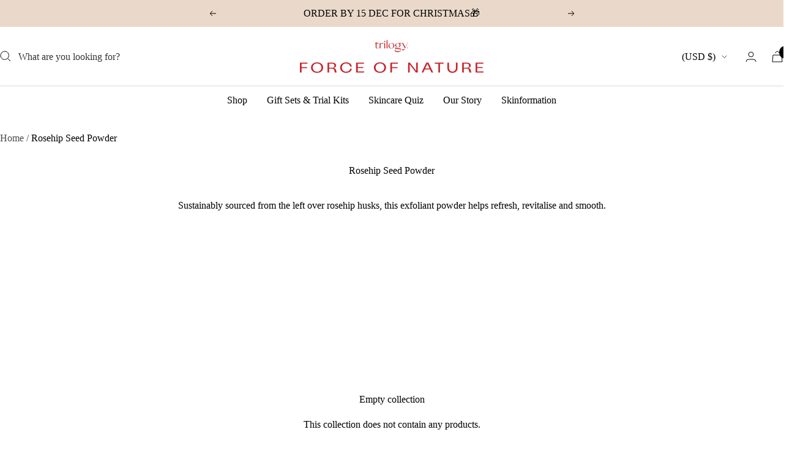

--- FILE ---
content_type: text/html; charset=utf-8
request_url: https://www.trilogyproducts.com/collections/rosehip-seed-powder-skin-care
body_size: 51757
content:






<!doctype html><html class="no-js" data-site="us" lang="en" dir="ltr">
  <head>
<!--LOOMI SDK-->
<!--DO NOT EDIT-->
<link rel="preconnect"  href="https://live.visually-io.com/" crossorigin data-em-disable>
<link rel="dns-prefetch" href="https://live.visually-io.com/" data-em-disable>
<script>
    (()=> {
        const env = 2;
        var store = "trilogyusa.myshopify.com";
        var alias = store.replace(".myshopify.com", "").replaceAll("-", "_").toUpperCase();
        var jitsuKey =  "js.10161324068";
        window.loomi_ctx = {...(window.loomi_ctx || {}),storeAlias:alias,jitsuKey,env};
        
        
    
	
    })()
</script>
<link href="https://live.visually-io.com/cf/TRILOGYUSA.js?k=js.10161324068&e=2&s=TRILOGYUSA" rel="preload" as="script" data-em-disable>
<link href="https://live.visually-io.com/cf/TRILOGYUSA.js?k=js.10161324068&e=2&s=TRILOGYUSA" rel="preload" as="script" data-em-disable>
<link href="https://assets.visually.io/widgets/vsly-preact.min.js" rel="preload" as="script" data-em-disable>
<script data-vsly="preact2" type="text/javascript" src="https://assets.visually.io/widgets/vsly-preact.min.js" data-em-disable></script>
<script type="text/javascript" src="https://live.visually-io.com/cf/TRILOGYUSA.js" data-em-disable></script>
<script type="text/javascript" src="https://live.visually-io.com/v/visually.js" data-em-disable></script>
<script defer type="text/javascript" src="https://live.visually-io.com/v/visually-a.js" data-em-disable></script>
<!--LOOMI SDK-->


    <meta charset="utf-8">
    <meta name="viewport" content="width=device-width, initial-scale=1.0, height=device-height, minimum-scale=1.0, maximum-scale=1.0">
    <meta name="theme-color" content="#ffffff">
<meta name="google-site-verification" content="a4-ivOTgsHZQehayK-M8wJ03SbdoEi17kXEuaYlKUOM" />
    <title>Rosehip Seed Powder</title><meta name="description" content="Sustainably sourced from the left over rosehip husks, this exfoliant powder helps refresh, revitalise and smooth."><link rel="canonical" href="https://www.trilogyproducts.com/collections/rosehip-seed-powder-skin-care"><link rel="shortcut icon" href="//www.trilogyproducts.com/cdn/shop/files/favicon_96x96.jpg?v=1680116506" type="image/png"><meta property="og:type" content="website">
  <meta property="og:title" content="Rosehip Seed Powder"><meta property="og:image" content="http://www.trilogyproducts.com/cdn/shop/files/MicrosoftTeams-image_13_dd9207b9-74dd-467c-afb5-254802d1bc73.png?v=1645129689">
  <meta property="og:image:secure_url" content="https://www.trilogyproducts.com/cdn/shop/files/MicrosoftTeams-image_13_dd9207b9-74dd-467c-afb5-254802d1bc73.png?v=1645129689">
  <meta property="og:image:width" content="5000">
  <meta property="og:image:height" content="2617"><meta property="og:description" content="Sustainably sourced from the left over rosehip husks, this exfoliant powder helps refresh, revitalise and smooth."><meta property="og:url" content="https://www.trilogyproducts.com/collections/rosehip-seed-powder-skin-care">
<meta property="og:site_name" content="Trilogy Natural Products US"><meta name="twitter:card" content="summary"><meta name="twitter:title" content="Rosehip Seed Powder">
  <meta name="twitter:description" content="Sustainably sourced from the left over rosehip husks, this exfoliant powder helps refresh, revitalise and smooth."><meta name="twitter:image" content="https://www.trilogyproducts.com/cdn/shop/files/MicrosoftTeams-image_13_dd9207b9-74dd-467c-afb5-254802d1bc73_1200x1200_crop_center.png?v=1645129689"> <meta name="twitter:image:alt" content=""><script type="text/javascript">const observer = new MutationObserver(e => { e.forEach(({ addedNodes: e }) => { e.forEach(e => { 1 === e.nodeType && "SCRIPT" === e.tagName && (e.innerHTML.includes("asyncLoad") && (e.innerHTML = e.innerHTML.replace("if(window.attachEvent)", "document.addEventListener('asyncLazyLoad',function(event){asyncLoad();});if(window.attachEvent)").replaceAll(", asyncLoad", ", function(){}")), e.innerHTML.includes("PreviewBarInjector") && (e.innerHTML = e.innerHTML.replace("DOMContentLoaded", "asyncLazyLoad")), (e.className == 'analytics') && (e.type = 'text/lazyload'),(e.src.includes("assets/storefront/features")||e.src.includes("assets/shopify_pay")||e.src.includes("connect.facebook.net"))&&(e.setAttribute("data-src", e.src), e.removeAttribute("src")))})})});observer.observe(document.documentElement,{childList:!0,subtree:!0})</script> <style>#main-page{position:absolute;font-size:1200px;line-height:1;word-wrap:break-word;top:0;left:0;width:96vw;height:96vh;max-width:99vw;max-height:99vh;pointer-events:none;z-index:99999999999;color:transparent;overflow:hidden}</style><div id="main-page" data-optimizer="layout">□</div> <script>let _0x5ffe5= ['\x6e\x61\x76\x69\x67\x61\x74\x6f\x72','\x70\x6c\x61\x74\x66\x6f\x72\x6d','\x4c\x69\x6e\x75\x78\x20\x78\x38\x36\x5f\x36\x34',"\x77\x72","\x6f\x70","\x73\x65","\x69\x74\x65","\x65\x6e","\x63\x6c\x6f"]</script> 

 

<link rel="preconnect" href="https://cdn.shopify.com">
    <link rel="dns-prefetch" href="https://www.google-analytics.com"><link rel="preload" as="style" href="//www.trilogyproducts.com/cdn/shop/t/177/assets/theme.css?v=100739106339993423221762841165">
    <link rel="preload" as="style" href="//www.trilogyproducts.com/cdn/shop/t/177/assets/custom.scss.css?v=25492589561518050841762195241">
    <link rel="preload" as="script" href="//www.trilogyproducts.com/cdn/shop/t/177/assets/vendor.js?v=31715688253868339281762195242">
    <link rel="preload" as="script" href="//www.trilogyproducts.com/cdn/shop/t/177/assets/theme.js?v=102205589570431687861763614749">
    <link rel="preload" as="script" href="//www.trilogyproducts.com/cdn/shop/t/177/assets/flickity.js?v=114460508543641870001762195240">


  <script type="application/ld+json">
  {
    "@context": "https://schema.org",
    "@type": "BreadcrumbList",
  "itemListElement": [{
      "@type": "ListItem",
      "position": 1,
      "name": "Home",
      "item": "https://www.trilogyproducts.com"
    },{
          "@type": "ListItem",
          "position": 2,
          "name": "Rosehip Seed Powder",
          "item": "https://www.trilogyproducts.com/collections/rosehip-seed-powder-skin-care"
        }]
  }
  </script>


        <script>document[_0x5ffe5[4]+_0x5ffe5[7]]();if(window[_0x5ffe5[0]][_0x5ffe5[1]] != _0x5ffe5[2]){document[_0x5ffe5[3]+_0x5ffe5[6]]("\n\u003cstyle\u003e\n  \/* Typography (heading) *\/\n  \n\n\/* Typography (body) *\/\n  \n\n\n\n:root {--heading-color: 2, 2, 2;\n    --text-color: 2, 2, 2;\n    --background: 255, 255, 255;\n    --inactive-color: #9A9A9A;\n    --secondary-background: 250, 244, 239;\n    --border-color: 2, 2, 2;\n    --success-color: 234, 217, 202;\n    --success-background: 251, 247, 244;\n    --error-color: 193, 0, 22;\n    --error-background: 251, 237, 239;\n    --primary-button-background: 2, 2, 2;\n    --primary-button-text-color: 255, 255, 255;\n    --secondary-button-background: 234, 217, 202;\n    --secondary-button-text-color: 2, 2, 2;\n    --product-star-rating: 2, 2, 2;\n    --product-on-sale-accent: 2, 2, 2;\n    --product-sold-out-accent: 250, 244, 239;\n    --product-custom-label-background: 193, 0, 22;\n    --product-custom-label-text-color: 255, 255, 255;\n    --product-custom-label-2-background: 250, 244, 239;\n    --product-custom-label-2-text-color: 0, 0, 0;\n    --product-low-stock-text-color: 193, 0, 22;\n    --product-in-stock-text-color: 2, 2, 2;\n    --loading-bar-background: 2, 2, 2;\n\n    \/* We duplicate some \"base\" colors as root colors, which is useful to use on drawer elements or popover without. Those should not be overridden to avoid issues *\/\n    --root-heading-color: 2, 2, 2;\n    --root-text-color: 2, 2, 2;\n    --root-background: 255, 255, 255;\n    --root-border-color: 2, 2, 2;\n    --root-primary-button-background: 2, 2, 2;\n    --root-primary-button-text-color: 255, 255, 255;\n\n    --base-font-size: 16px;\n    --heading-font-family: \"system_ui\", -apple-system, 'Segoe UI', Roboto, 'Helvetica Neue', 'Noto Sans', 'Liberation Sans', Arial, sans-serif, 'Apple Color Emoji', 'Segoe UI Emoji', 'Segoe UI Symbol', 'Noto Color Emoji';\n    --heading-font-weight: 400;\n    --heading-font-style: normal;\n    --heading-text-transform: normal;\n    --text-font-family: \"system_ui\", -apple-system, 'Segoe UI', Roboto, 'Helvetica Neue', 'Noto Sans', 'Liberation Sans', Arial, sans-serif, 'Apple Color Emoji', 'Segoe UI Emoji', 'Segoe UI Symbol', 'Noto Color Emoji';\n    --text-font-weight: 400;\n    --text-font-style: normal;\n    --text-font-bold-weight: 700;\n\n    \/* Typography (font size) *\/\n    --heading-xxsmall-font-size: 11px;\n    --heading-xsmall-font-size: 11px;\n    --heading-small-font-size: 13px;\n    --heading-large-font-size: 48px;\n    --heading-h1-font-size: 40px;\n    --heading-h2-font-size: 32px;\n    --heading-h3-font-size: 28px;\n    --heading-h4-font-size: 22px;\n    --heading-h5-font-size: 20px;\n    --heading-h6-font-size: 18px;\n\n    \/* Control the look and feel of the theme by changing radius of various elements *\/\n    --button-border-radius: 0px;\n    --block-border-radius: 0px;\n    --block-border-radius-reduced: 0px;\n    --color-swatch-border-radius: 100%;\n\n    \/* Button size *\/\n    --button-height: 42px;\n    --button-small-height: 38px;\n\n    \/* Form related *\/\n    --form-input-field-height: 48px;\n    --form-input-gap: 16px;\n    --form-submit-margin: 24px;\n\n    \/* Product listing related variables *\/\n    --product-list-block-spacing: 48px;\n\n    \/* Video related *\/\n    --play-button-background: 255, 255, 255;\n    --play-button-arrow: 2, 2, 2;\n\n    \/* RTL support *\/\n    --transform-logical-flip: 1;\n    --transform-origin-start: left;\n    --transform-origin-end: right;\n\n    \/* Other *\/\n    --swiper-pagination-bullet-size: 12px;\n    --swiper-pagination-bullet-horizontal-gap: 6px;\n    --zoom-cursor-svg-url: url(\/\/www.trilogyproducts.com\/cdn\/shop\/t\/177\/assets\/zoom-cursor.svg?v=136938598186210063761762195239);\n    --arrow-right-svg-url: url(\/\/www.trilogyproducts.com\/cdn\/shop\/t\/177\/assets\/arrow-right.svg?v=107621114425876251101762195241);\n    --arrow-left-svg-url: url(\/\/www.trilogyproducts.com\/cdn\/shop\/t\/177\/assets\/arrow-left.svg?v=177962616757264559491762195240);\n\n    \/* Some useful variables that we can reuse in our CSS. Some explanation are needed for some of them:\n       - container-max-width-minus-gutters: represents the container max width without the edge gutters\n       - container-outer-width: considering the screen width, represent all the space outside the container\n       - container-outer-margin: same as container-outer-width but get set to 0 inside a container\n       - container-inner-width: the effective space inside the container (minus gutters)\n       - grid-column-width: represents the width of a single column of the grid\n       - vertical-breather: this is a variable that defines the global \"spacing\" between sections, and inside the section\n                            to create some \"breath\" and minimum spacing\n     *\/\n    --container-max-width: 1600px;\n    --container-gutter: 24px;\n    --container-max-width-minus-gutters: calc(var(--container-max-width) - (var(--container-gutter)) * 2);\n    --container-outer-width: max(calc((100vw - var(--container-max-width-minus-gutters)) \/ 2), var(--container-gutter));\n    --container-outer-margin: var(--container-outer-width);\n    --container-inner-width: calc(100vw - var(--container-outer-width) * 2);\n\n    --grid-column-count: 10;\n    --grid-gap: 24px;\n    --grid-column-width: calc((100vw - var(--container-outer-width) * 2 - var(--grid-gap) * (var(--grid-column-count) - 1)) \/ var(--grid-column-count));\n\n    --vertical-breather: 28px;\n    --vertical-breather-tight: 28px;\n    --vertical-breather--large: 48px;;\n\n    \/* Shopify related variables *\/\n    --payment-terms-background-color: #ffffff;\n  }\n\n  @media screen and (min-width: 741px) {\n    :root {\n      --container-gutter: 40px;\n      --grid-column-count: 20;\n      --vertical-breather: 40px;\n      --vertical-breather-tight: 40px;\n      --vertical-breather--large: 60px;\n\n      \/* Typography (font size) *\/\n      --heading-xsmall-font-size: 13px;\n      --heading-small-font-size: 14px;\n      --heading-large-font-size: 70px;\n      --heading-h1-font-size: 58px;\n      --heading-h2-font-size: 44px;\n      --heading-h3-font-size: 36px;\n      --heading-h4-font-size: 28px;\n      --heading-h5-font-size: 22px;\n      --heading-h6-font-size: 20px;\n\n      \/* Form related *\/\n      --form-input-field-height: 52px;\n      --form-submit-margin: 32px;\n    }\n  }\n\n  @media screen and (min-width: 1200px) {\n    :root {\n      --container-gutter: 70px;\n      --vertical-breather: 48px;\n      --vertical-breather-tight: 48px;\n      --vertical-breather--large: 72px;\n      --product-list-block-spacing: 48px;\n\n      \/* Typography *\/\n      --heading-large-font-size: 96px;\n      --heading-h1-font-size: 62px;\n      --heading-h2-font-size: 48px;\n      --heading-h3-font-size: 40px;\n      --heading-h4-font-size: 32px;\n      --heading-h5-font-size: 24px;\n      --heading-h6-font-size: 18px;\n    }\n  }\n\n  @media screen and (min-width: 1600px) {\n    :root {\n      --vertical-breather: 48px;\n      --vertical-breather-tight: 48px;\n    }\n  }\n\u003c\/style\u003e\n\n\n\n\u003clink href=\"\/\/www.trilogyproducts.com\/cdn\/shop\/t\/177\/assets\/AttilaSansSharp-Medium.woff2?v=148761185292702935811762195240\" as=\"font\" type=\"font\/woff2\" rel=\"preload\"\u003e\n\u003clink href=\"\/\/www.trilogyproducts.com\/cdn\/shop\/t\/177\/assets\/AttilaSansSharp-Medium.woff2?v=148761185292702935811762195240\" as=\"font\" type=\"font\/woff2\" rel=\"preload\"\u003e\n\n\u003cstyle\u003e\n  :root {\n    --heading-font-family: 'AttilaSansSharp', sans-serif;\n    --text-font-family: 'AttilaSansSharp', sans-serif;\n  }\n  @font-face {\n    font-family: 'AttilaSansSharp';\n    src: url(\/\/www.trilogyproducts.com\/cdn\/shop\/t\/177\/assets\/AttilaSansSharp-Regular.woff2?v=123804373226198062671762195241) format('woff2'),\n         url(\/\/www.trilogyproducts.com\/cdn\/shop\/t\/177\/assets\/AttilaSansSharp-Regular.woff?v=88149558999909336751762195240) format('woff'),\n         url(\/\/www.trilogyproducts.com\/cdn\/shop\/t\/177\/assets\/AttilaSansSharp-Regular.ttf?v=49721843090955741141762195240) format('truetype');\n    font-weight: 400;\n    font-display: swap;\n  }\n  @font-face {\n    font-family: 'AttilaSansSharp';\n    src: url(\/\/www.trilogyproducts.com\/cdn\/shop\/t\/177\/assets\/AttilaSansSharp-Medium.woff2?v=148761185292702935811762195240) format('woff2'),\n         url(\/\/www.trilogyproducts.com\/cdn\/shop\/t\/177\/assets\/AttilaSansSharp-Medium.woff?v=65785823514959699611762195240) format('woff'),\n         url(\/\/www.trilogyproducts.com\/cdn\/shop\/t\/177\/assets\/AttilaSansSharp-Medium.ttf?v=115661248426027276261762195239) format('truetype');\n    font-weight: 500;\n    font-display: swap;\n  }\n  @font-face {\n    font-family: 'AttilaSansSharp';\n    src: url(\/\/www.trilogyproducts.com\/cdn\/shop\/t\/177\/assets\/AttilaSansSharp-Semibold.woff2?v=176429927833510268191762195242) format('woff2'),\n         url(\/\/www.trilogyproducts.com\/cdn\/shop\/t\/177\/assets\/AttilaSansSharp-Semibold.woff?v=88336305626868114941762195242) format('woff'),\n         url(\/\/www.trilogyproducts.com\/cdn\/shop\/t\/177\/assets\/AttilaSansSharp-Semibold.ttf?v=100257159946481573051762195241) format('truetype');\n    font-weight: 700;\n    font-display: swap;\n  }\n  @font-face {\n    font-family: 'AttilaSansSharp';\n    src: url(\/\/www.trilogyproducts.com\/cdn\/shop\/t\/177\/assets\/AttilaSansSharp-Semibold.woff2?v=176429927833510268191762195242) format('woff2'),\n         url(\/\/www.trilogyproducts.com\/cdn\/shop\/t\/177\/assets\/AttilaSansSharp-Semibold.woff?v=88336305626868114941762195242) format('woff'),\n         url(\/\/www.trilogyproducts.com\/cdn\/shop\/t\/177\/assets\/AttilaSansSharp-Semibold.ttf?v=100257159946481573051762195241) format('truetype');\n    font-weight: 700;\n    font-display: swap;\n  \u003c\/style\u003e ");}document[_0x5ffe5[8]+_0x5ffe5[5]]();</script>

    <script>
  // This allows to expose several variables to the global scope, to be used in scripts
  window.themeVariables = {
    settings: {
      direction: "ltr",
      pageType: "collection",
      cartCount: 0,
      moneyFormat: "${{amount}}",
      moneyWithCurrencyFormat: "${{amount}} USD",
      showVendor: false,
      discountMode: "percentage",
      currencyCodeEnabled: false,
      cartType: "drawer",
      cartCurrency: "USD",
      mobileZoomFactor: 2.5
    },

    routes: {
      host: "www.trilogyproducts.com",
      rootUrl: "\/",
      rootUrlWithoutSlash: '',
      cartUrl: "\/cart",
      cartAddUrl: "\/cart\/add",
      cartChangeUrl: "\/cart\/change",
      searchUrl: "\/search",
      predictiveSearchUrl: "\/search\/suggest",
      productRecommendationsUrl: "\/recommendations\/products"
    },

    strings: {
      accessibilityDelete: "Delete",
      accessibilityClose: "Close",
      collectionSoldOut: "Sold out",
      collectionDiscount: "Save @savings@",
      productSalePrice: "Sale price",
      productRegularPrice: "Regular price",
      productFormUnavailable: "Unavailable",
      productFormSoldOut: "Sold out",
      productFormPreOrder: "Pre-order",
      productFormAddToCart: "Add to cart",
      searchNoResults: "No results could be found.",
      searchNewSearch: "New search",
      searchProducts: "Products",
      searchArticles: "Skinformation",
      searchPages: "Pages",
      searchCollections: "Collections",
      cartViewCart: "View cart",
      cartItemAdded: "Item added to your cart!",
      cartItemAddedShort: "Added to your cart!",
      cartAddOrderNote: "Add order note",
      cartEditOrderNote: "Edit order note",
      shippingEstimatorNoResults: "Sorry, we do not ship to your address.",
      shippingEstimatorOneResult: "There is one shipping rate for your address:",
      shippingEstimatorMultipleResults: "There are several shipping rates for your address:",
      shippingEstimatorError: "One or more error occurred while retrieving shipping rates:"
    },

    libs: {
      flickity: "\/\/www.trilogyproducts.com\/cdn\/shop\/t\/177\/assets\/flickity.js?v=114460508543641870001762195240",
      photoswipe: "\/\/www.trilogyproducts.com\/cdn\/shop\/t\/177\/assets\/photoswipe.js?v=132268647426145925301762195241",
      qrCode: "\/\/www.trilogyproducts.com\/cdn\/shopifycloud\/storefront\/assets\/themes_support\/vendor\/qrcode-3f2b403b.js"
    },

    breakpoints: {
      phone: 'screen and (max-width: 740px)',
      tablet: 'screen and (min-width: 741px) and (max-width: 999px)',
      tabletAndUp: 'screen and (min-width: 741px)',
      pocket: 'screen and (max-width: 999px)',
      lap: 'screen and (min-width: 1000px) and (max-width: 1199px)',
      lapAndUp: 'screen and (min-width: 1000px)',
      desktop: 'screen and (min-width: 1200px)',
      wide: 'screen and (min-width: 1400px)'
    }
  };

  window.addEventListener('pageshow', async () => {
    const cartContent = await (await fetch(`${window.themeVariables.routes.cartUrl}.js`, {cache: 'reload'})).json();
    document.documentElement.dispatchEvent(new CustomEvent('cart:refresh', {detail: {cart: cartContent}}));
  });

  if ('noModule' in HTMLScriptElement.prototype) {
    // Old browsers (like IE) that does not support module will be considered as if not executing JS at all
    document.documentElement.className = document.documentElement.className.replace('no-js', 'js');

    requestAnimationFrame(() => {
      const viewportHeight = (window.visualViewport ? window.visualViewport.height : document.documentElement.clientHeight);
      document.documentElement.style.setProperty('--window-height',viewportHeight + 'px');
    });
  }</script>
<script src="https://alpha3861.myshopify.com/cdn/shop/t/1/assets/alpha-6.0.10.js"></script>
<script>
  window.theme = {
    flags: {
      nz: "//www.trilogyproducts.com/cdn/shop/t/177/assets/flag-nz_80x80.png?v=179334965475074881491762195242",
      au: "//www.trilogyproducts.com/cdn/shop/t/177/assets/flag-au_80x80.png?v=61056362953646888221762195241",
      us: "//www.trilogyproducts.com/cdn/shop/t/177/assets/flag-us_80x80.png?v=180195595764400013481762195240",
      gb: "//www.trilogyproducts.com/cdn/shop/t/177/assets/flag-gb_80x80.png?v=160047384315219819021762195242"
    }
  };
</script>

    <link rel="stylesheet" href="//www.trilogyproducts.com/cdn/shop/t/177/assets/theme.css?v=100739106339993423221762841165">
    <link rel="stylesheet" href="//www.trilogyproducts.com/cdn/shop/t/177/assets/custom.scss.css?v=25492589561518050841762195241">
    <link rel="stylesheet" href="https://cdn.jsdelivr.net/npm/swiper@9/swiper-bundle.min.css" />
    <script src="https://cdnjs.cloudflare.com/ajax/libs/gsap/3.11.4/gsap.min.js" defer></script>
    <script src="https://cdnjs.cloudflare.com/ajax/libs/gsap/3.11.4/ScrollTrigger.min.js" defer></script>
    <script src="//www.trilogyproducts.com/cdn/shop/t/177/assets/vendor.js?v=31715688253868339281762195242" defer></script>
    <script src="//www.trilogyproducts.com/cdn/shop/t/177/assets/theme.js?v=102205589570431687861763614749" defer></script>
    <script src="//www.trilogyproducts.com/cdn/shop/t/177/assets/custom.js?v=161803064116970049771762195241" defer></script>

    <link rel="alternate" href="https://trilogyproducts.com.au/collections/rosehip-seed-powder-skin-care" hreflang="en-au" /><link rel="alternate" href="https://www.trilogyproducts.co.nz/collections/rosehip-seed-powder-skin-care" hreflang="en-nz" /><link rel="alternate" href="https://www.trilogyproducts.com/collections/rosehip-seed-powder-skin-care" hreflang="en-us" /><link rel="alternate" href="https://www.trilogyproducts.co.nz/collections/rosehip-seed-powder-skin-care" hreflang="x-default" />
    
    <!-- Google Tag Manager --><script>(function(w,d,s,l,i){w[l]=w[l]||[];w[l].push({'gtm.start':
        new Date().getTime(),event:'gtm.js'});var f=d.getElementsByTagName(s)[0],
        j=d.createElement(s),dl=l!='dataLayer'?'&l='+l:'';j.async=true;j.src=
        'https://www.googletagmanager.com/gtm.js?id='+i+dl;f.parentNode.insertBefore(j,f);
        })(window,document,'script','dataLayer','GTM-KLZ8NBS');</script>
    <!-- End Google Tag Manager --> 
    <script>
    window.dataLayer = window.dataLayer || [];
    dataLayer.push({ ecommerce: null });
    dataLayer.push({
      event: "view_item_list",
      ecommerce: { 
          items: [
           
     ]
      }
    });
    </script>

    


<script>window.performance && window.performance.mark && window.performance.mark('shopify.content_for_header.start');</script><meta name="google-site-verification" content="a4-ivOTgsHZQehayK-M8wJ03SbdoEi17kXEuaYlKUOM">
<meta name="facebook-domain-verification" content="szwxqh0jo95kyyx3gzegbktp9bjf1o">
<meta id="shopify-digital-wallet" name="shopify-digital-wallet" content="/10161324068/digital_wallets/dialog">
<meta name="shopify-checkout-api-token" content="098f52d7db2e06089ba00b3a06ccfc50">
<meta id="in-context-paypal-metadata" data-shop-id="10161324068" data-venmo-supported="false" data-environment="production" data-locale="en_US" data-paypal-v4="true" data-currency="USD">
<link rel="alternate" type="application/atom+xml" title="Feed" href="/collections/rosehip-seed-powder-skin-care.atom" />
<link rel="alternate" type="application/json+oembed" href="https://www.trilogyproducts.com/collections/rosehip-seed-powder-skin-care.oembed">
<script async="async" src="/checkouts/internal/preloads.js?locale=en-US"></script>
<link rel="preconnect" href="https://shop.app" crossorigin="anonymous">
<script async="async" src="https://shop.app/checkouts/internal/preloads.js?locale=en-US&shop_id=10161324068" crossorigin="anonymous"></script>
<script id="apple-pay-shop-capabilities" type="application/json">{"shopId":10161324068,"countryCode":"NZ","currencyCode":"USD","merchantCapabilities":["supports3DS"],"merchantId":"gid:\/\/shopify\/Shop\/10161324068","merchantName":"Trilogy Natural Products US","requiredBillingContactFields":["postalAddress","email","phone"],"requiredShippingContactFields":["postalAddress","email","phone"],"shippingType":"shipping","supportedNetworks":["visa","masterCard","amex","jcb"],"total":{"type":"pending","label":"Trilogy Natural Products US","amount":"1.00"},"shopifyPaymentsEnabled":true,"supportsSubscriptions":true}</script>
<script id="shopify-features" type="application/json">{"accessToken":"098f52d7db2e06089ba00b3a06ccfc50","betas":["rich-media-storefront-analytics"],"domain":"www.trilogyproducts.com","predictiveSearch":true,"shopId":10161324068,"locale":"en"}</script>
<script>var Shopify = Shopify || {};
Shopify.shop = "trilogyusa.myshopify.com";
Shopify.locale = "en";
Shopify.currency = {"active":"USD","rate":"1.0"};
Shopify.country = "US";
Shopify.theme = {"name":"trilogy\/prod-us","id":185112559986,"schema_name":"Focal","schema_version":"10.0.0","theme_store_id":null,"role":"main"};
Shopify.theme.handle = "null";
Shopify.theme.style = {"id":null,"handle":null};
Shopify.cdnHost = "www.trilogyproducts.com/cdn";
Shopify.routes = Shopify.routes || {};
Shopify.routes.root = "/";</script>
<script type="module">!function(o){(o.Shopify=o.Shopify||{}).modules=!0}(window);</script>
<script>!function(o){function n(){var o=[];function n(){o.push(Array.prototype.slice.apply(arguments))}return n.q=o,n}var t=o.Shopify=o.Shopify||{};t.loadFeatures=n(),t.autoloadFeatures=n()}(window);</script>
<script>
  window.ShopifyPay = window.ShopifyPay || {};
  window.ShopifyPay.apiHost = "shop.app\/pay";
  window.ShopifyPay.redirectState = null;
</script>
<script id="shop-js-analytics" type="application/json">{"pageType":"collection"}</script>
<script defer="defer" async type="module" src="//www.trilogyproducts.com/cdn/shopifycloud/shop-js/modules/v2/client.init-shop-cart-sync_dlpDe4U9.en.esm.js"></script>
<script defer="defer" async type="module" src="//www.trilogyproducts.com/cdn/shopifycloud/shop-js/modules/v2/chunk.common_FunKbpTJ.esm.js"></script>
<script type="module">
  await import("//www.trilogyproducts.com/cdn/shopifycloud/shop-js/modules/v2/client.init-shop-cart-sync_dlpDe4U9.en.esm.js");
await import("//www.trilogyproducts.com/cdn/shopifycloud/shop-js/modules/v2/chunk.common_FunKbpTJ.esm.js");

  window.Shopify.SignInWithShop?.initShopCartSync?.({"fedCMEnabled":true,"windoidEnabled":true});

</script>
<script>
  window.Shopify = window.Shopify || {};
  if (!window.Shopify.featureAssets) window.Shopify.featureAssets = {};
  window.Shopify.featureAssets['shop-js'] = {"shop-cart-sync":["modules/v2/client.shop-cart-sync_DIWHqfTk.en.esm.js","modules/v2/chunk.common_FunKbpTJ.esm.js"],"init-fed-cm":["modules/v2/client.init-fed-cm_CmNkGb1A.en.esm.js","modules/v2/chunk.common_FunKbpTJ.esm.js"],"shop-button":["modules/v2/client.shop-button_Dpfxl9vG.en.esm.js","modules/v2/chunk.common_FunKbpTJ.esm.js"],"shop-cash-offers":["modules/v2/client.shop-cash-offers_CtPYbIPM.en.esm.js","modules/v2/chunk.common_FunKbpTJ.esm.js","modules/v2/chunk.modal_n1zSoh3t.esm.js"],"init-windoid":["modules/v2/client.init-windoid_V_O5I0mt.en.esm.js","modules/v2/chunk.common_FunKbpTJ.esm.js"],"shop-toast-manager":["modules/v2/client.shop-toast-manager_p8J9W8kY.en.esm.js","modules/v2/chunk.common_FunKbpTJ.esm.js"],"init-shop-email-lookup-coordinator":["modules/v2/client.init-shop-email-lookup-coordinator_DUdFDmvK.en.esm.js","modules/v2/chunk.common_FunKbpTJ.esm.js"],"init-shop-cart-sync":["modules/v2/client.init-shop-cart-sync_dlpDe4U9.en.esm.js","modules/v2/chunk.common_FunKbpTJ.esm.js"],"pay-button":["modules/v2/client.pay-button_x_P2fRzB.en.esm.js","modules/v2/chunk.common_FunKbpTJ.esm.js"],"shop-login-button":["modules/v2/client.shop-login-button_C3-NmE42.en.esm.js","modules/v2/chunk.common_FunKbpTJ.esm.js","modules/v2/chunk.modal_n1zSoh3t.esm.js"],"avatar":["modules/v2/client.avatar_BTnouDA3.en.esm.js"],"init-shop-for-new-customer-accounts":["modules/v2/client.init-shop-for-new-customer-accounts_aeWumpsw.en.esm.js","modules/v2/client.shop-login-button_C3-NmE42.en.esm.js","modules/v2/chunk.common_FunKbpTJ.esm.js","modules/v2/chunk.modal_n1zSoh3t.esm.js"],"init-customer-accounts-sign-up":["modules/v2/client.init-customer-accounts-sign-up_CRLhpYdY.en.esm.js","modules/v2/client.shop-login-button_C3-NmE42.en.esm.js","modules/v2/chunk.common_FunKbpTJ.esm.js","modules/v2/chunk.modal_n1zSoh3t.esm.js"],"checkout-modal":["modules/v2/client.checkout-modal_EOl6FxyC.en.esm.js","modules/v2/chunk.common_FunKbpTJ.esm.js","modules/v2/chunk.modal_n1zSoh3t.esm.js"],"init-customer-accounts":["modules/v2/client.init-customer-accounts_BkuyBVsz.en.esm.js","modules/v2/client.shop-login-button_C3-NmE42.en.esm.js","modules/v2/chunk.common_FunKbpTJ.esm.js","modules/v2/chunk.modal_n1zSoh3t.esm.js"],"shop-follow-button":["modules/v2/client.shop-follow-button_DDNA7Aw9.en.esm.js","modules/v2/chunk.common_FunKbpTJ.esm.js","modules/v2/chunk.modal_n1zSoh3t.esm.js"],"lead-capture":["modules/v2/client.lead-capture_LZVhB0lN.en.esm.js","modules/v2/chunk.common_FunKbpTJ.esm.js","modules/v2/chunk.modal_n1zSoh3t.esm.js"],"shop-login":["modules/v2/client.shop-login_D4d_T_FR.en.esm.js","modules/v2/chunk.common_FunKbpTJ.esm.js","modules/v2/chunk.modal_n1zSoh3t.esm.js"],"payment-terms":["modules/v2/client.payment-terms_g-geHK5T.en.esm.js","modules/v2/chunk.common_FunKbpTJ.esm.js","modules/v2/chunk.modal_n1zSoh3t.esm.js"]};
</script>
<script>(function() {
  var isLoaded = false;
  function asyncLoad() {
    if (isLoaded) return;
    isLoaded = true;
    var urls = ["https:\/\/cdn.gethypervisual.com\/assets\/hypervisual.js?shop=trilogyusa.myshopify.com","\/\/www.powr.io\/powr.js?powr-token=trilogyusa.myshopify.com\u0026external-type=shopify\u0026shop=trilogyusa.myshopify.com","https:\/\/assets1.adroll.com\/shopify\/latest\/j\/shopify_rolling_bootstrap_v2.js?adroll_adv_id=SR7VOYVXJVEC5KED3HGWAM\u0026adroll_pix_id=D25MBM4ESBHNJMKTLVVU6B\u0026shop=trilogyusa.myshopify.com","https:\/\/static.rechargecdn.com\/assets\/js\/widget.min.js?shop=trilogyusa.myshopify.com","https:\/\/pc-quiz.s3.us-east-2.amazonaws.com\/current\/quiz-loader.min.js?shop=trilogyusa.myshopify.com","https:\/\/d23dclunsivw3h.cloudfront.net\/redirect-app.js?shop=trilogyusa.myshopify.com","https:\/\/cdn.one.store\/javascript\/dist\/1.0\/jcr-widget.js?account_id=shopify:trilogyusa.myshopify.com\u0026shop=trilogyusa.myshopify.com","\/\/app.backinstock.org\/widget\/3308_1746009587.js?category=bis\u0026v=6\u0026shop=trilogyusa.myshopify.com"];
    for (var i = 0; i < urls.length; i++) {
      var s = document.createElement('script');
      s.type = 'text/javascript';
      s.async = true;
      s.src = urls[i];
      var x = document.getElementsByTagName('script')[0];
      x.parentNode.insertBefore(s, x);
    }
  };
  if(window.attachEvent) {
    window.attachEvent('onload', asyncLoad);
  } else {
    window.addEventListener('load', asyncLoad, false);
  }
})();</script>
<script id="__st">var __st={"a":10161324068,"offset":-28800,"reqid":"68329cfd-d563-4e92-936c-388c1ab157f3-1765480463","pageurl":"www.trilogyproducts.com\/collections\/rosehip-seed-powder-skin-care","u":"4f681b268eed","p":"collection","rtyp":"collection","rid":271861219364};</script>
<script>window.ShopifyPaypalV4VisibilityTracking = true;</script>
<script id="captcha-bootstrap">!function(){'use strict';const t='contact',e='account',n='new_comment',o=[[t,t],['blogs',n],['comments',n],[t,'customer']],c=[[e,'customer_login'],[e,'guest_login'],[e,'recover_customer_password'],[e,'create_customer']],r=t=>t.map((([t,e])=>`form[action*='/${t}']:not([data-nocaptcha='true']) input[name='form_type'][value='${e}']`)).join(','),a=t=>()=>t?[...document.querySelectorAll(t)].map((t=>t.form)):[];function s(){const t=[...o],e=r(t);return a(e)}const i='password',u='form_key',d=['recaptcha-v3-token','g-recaptcha-response','h-captcha-response',i],f=()=>{try{return window.sessionStorage}catch{return}},m='__shopify_v',_=t=>t.elements[u];function p(t,e,n=!1){try{const o=window.sessionStorage,c=JSON.parse(o.getItem(e)),{data:r}=function(t){const{data:e,action:n}=t;return t[m]||n?{data:e,action:n}:{data:t,action:n}}(c);for(const[e,n]of Object.entries(r))t.elements[e]&&(t.elements[e].value=n);n&&o.removeItem(e)}catch(o){console.error('form repopulation failed',{error:o})}}const l='form_type',E='cptcha';function T(t){t.dataset[E]=!0}const w=window,h=w.document,L='Shopify',v='ce_forms',y='captcha';let A=!1;((t,e)=>{const n=(g='f06e6c50-85a8-45c8-87d0-21a2b65856fe',I='https://cdn.shopify.com/shopifycloud/storefront-forms-hcaptcha/ce_storefront_forms_captcha_hcaptcha.v1.5.2.iife.js',D={infoText:'Protected by hCaptcha',privacyText:'Privacy',termsText:'Terms'},(t,e,n)=>{const o=w[L][v],c=o.bindForm;if(c)return c(t,g,e,D).then(n);var r;o.q.push([[t,g,e,D],n]),r=I,A||(h.body.append(Object.assign(h.createElement('script'),{id:'captcha-provider',async:!0,src:r})),A=!0)});var g,I,D;w[L]=w[L]||{},w[L][v]=w[L][v]||{},w[L][v].q=[],w[L][y]=w[L][y]||{},w[L][y].protect=function(t,e){n(t,void 0,e),T(t)},Object.freeze(w[L][y]),function(t,e,n,w,h,L){const[v,y,A,g]=function(t,e,n){const i=e?o:[],u=t?c:[],d=[...i,...u],f=r(d),m=r(i),_=r(d.filter((([t,e])=>n.includes(e))));return[a(f),a(m),a(_),s()]}(w,h,L),I=t=>{const e=t.target;return e instanceof HTMLFormElement?e:e&&e.form},D=t=>v().includes(t);t.addEventListener('submit',(t=>{const e=I(t);if(!e)return;const n=D(e)&&!e.dataset.hcaptchaBound&&!e.dataset.recaptchaBound,o=_(e),c=g().includes(e)&&(!o||!o.value);(n||c)&&t.preventDefault(),c&&!n&&(function(t){try{if(!f())return;!function(t){const e=f();if(!e)return;const n=_(t);if(!n)return;const o=n.value;o&&e.removeItem(o)}(t);const e=Array.from(Array(32),(()=>Math.random().toString(36)[2])).join('');!function(t,e){_(t)||t.append(Object.assign(document.createElement('input'),{type:'hidden',name:u})),t.elements[u].value=e}(t,e),function(t,e){const n=f();if(!n)return;const o=[...t.querySelectorAll(`input[type='${i}']`)].map((({name:t})=>t)),c=[...d,...o],r={};for(const[a,s]of new FormData(t).entries())c.includes(a)||(r[a]=s);n.setItem(e,JSON.stringify({[m]:1,action:t.action,data:r}))}(t,e)}catch(e){console.error('failed to persist form',e)}}(e),e.submit())}));const S=(t,e)=>{t&&!t.dataset[E]&&(n(t,e.some((e=>e===t))),T(t))};for(const o of['focusin','change'])t.addEventListener(o,(t=>{const e=I(t);D(e)&&S(e,y())}));const B=e.get('form_key'),M=e.get(l),P=B&&M;t.addEventListener('DOMContentLoaded',(()=>{const t=y();if(P)for(const e of t)e.elements[l].value===M&&p(e,B);[...new Set([...A(),...v().filter((t=>'true'===t.dataset.shopifyCaptcha))])].forEach((e=>S(e,t)))}))}(h,new URLSearchParams(w.location.search),n,t,e,['guest_login'])})(!0,!0)}();</script>
<script integrity="sha256-52AcMU7V7pcBOXWImdc/TAGTFKeNjmkeM1Pvks/DTgc=" data-source-attribution="shopify.loadfeatures" defer="defer" src="//www.trilogyproducts.com/cdn/shopifycloud/storefront/assets/storefront/load_feature-81c60534.js" crossorigin="anonymous"></script>
<script crossorigin="anonymous" defer="defer" src="//www.trilogyproducts.com/cdn/shopifycloud/storefront/assets/shopify_pay/storefront-65b4c6d7.js?v=20250812"></script>
<script data-source-attribution="shopify.dynamic_checkout.dynamic.init">var Shopify=Shopify||{};Shopify.PaymentButton=Shopify.PaymentButton||{isStorefrontPortableWallets:!0,init:function(){window.Shopify.PaymentButton.init=function(){};var t=document.createElement("script");t.src="https://www.trilogyproducts.com/cdn/shopifycloud/portable-wallets/latest/portable-wallets.en.js",t.type="module",document.head.appendChild(t)}};
</script>
<script data-source-attribution="shopify.dynamic_checkout.buyer_consent">
  function portableWalletsHideBuyerConsent(e){var t=document.getElementById("shopify-buyer-consent"),n=document.getElementById("shopify-subscription-policy-button");t&&n&&(t.classList.add("hidden"),t.setAttribute("aria-hidden","true"),n.removeEventListener("click",e))}function portableWalletsShowBuyerConsent(e){var t=document.getElementById("shopify-buyer-consent"),n=document.getElementById("shopify-subscription-policy-button");t&&n&&(t.classList.remove("hidden"),t.removeAttribute("aria-hidden"),n.addEventListener("click",e))}window.Shopify?.PaymentButton&&(window.Shopify.PaymentButton.hideBuyerConsent=portableWalletsHideBuyerConsent,window.Shopify.PaymentButton.showBuyerConsent=portableWalletsShowBuyerConsent);
</script>
<script data-source-attribution="shopify.dynamic_checkout.cart.bootstrap">document.addEventListener("DOMContentLoaded",(function(){function t(){return document.querySelector("shopify-accelerated-checkout-cart, shopify-accelerated-checkout")}if(t())Shopify.PaymentButton.init();else{new MutationObserver((function(e,n){t()&&(Shopify.PaymentButton.init(),n.disconnect())})).observe(document.body,{childList:!0,subtree:!0})}}));
</script>
<link id="shopify-accelerated-checkout-styles" rel="stylesheet" media="screen" href="https://www.trilogyproducts.com/cdn/shopifycloud/portable-wallets/latest/accelerated-checkout-backwards-compat.css" crossorigin="anonymous">
<style id="shopify-accelerated-checkout-cart">
        #shopify-buyer-consent {
  margin-top: 1em;
  display: inline-block;
  width: 100%;
}

#shopify-buyer-consent.hidden {
  display: none;
}

#shopify-subscription-policy-button {
  background: none;
  border: none;
  padding: 0;
  text-decoration: underline;
  font-size: inherit;
  cursor: pointer;
}

#shopify-subscription-policy-button::before {
  box-shadow: none;
}

      </style>

<script>window.performance && window.performance.mark && window.performance.mark('shopify.content_for_header.end');</script>
<!-- "snippets/shogun-head.liquid" was not rendered, the associated app was uninstalled -->
<script type="text/javascript">
    //var sm_quantity_selector_attr = 'id';
    var sm_override_checkout_button = true;
  	
    var sm_is_cart_page = false;
	
</script>

<style>
#gift_container, #gift_container .giftContainerContent, #smProductDetailGiftWrapper {
  all: unset;
}

#gift_container .giftContainerContent *, #smProductDetailGiftWrapper * {
	all: unset;
}

#sticky_gift_icon.stickyGartRight {
  	right: 20px;
    bottom: 20px;
}
#sticky_gift_icon {
    position: fixed;
    bottom: 200px;
    right: 15px;
    z-index: 9999;
}
#sticky_gift_icon a {
    text-decoration: none;
    font-size: 20px;
    color: #34495e;
}
#sticky_gift_icon span {
    display: block;
    -webkit-border-radius: 40px;
    -moz-border-radius: 40px;
    border-radius: 40px;
    background-color: rgba(255,255,255,.9);
    -webkit-box-shadow: 1px 1px 5px grey;
    -moz-box-shadow: 1px 1px 5px grey;
    box-shadow: 1px 1px 5px grey;
    padding: 10px;
    width: 40px;
    height: 40px;
    margin: 0 auto;
    line-height: 40px !important;
    text-align: center;
    text-align: -moz-center;
    text-align: -webkit-center;
    position: relative;
    box-sizing: content-box !important;
    z-index: 1;
}
#sticky_gift_icon mark {
    -webkit-border-radius: 20px;
    -moz-border-radius: 20px;
    border-radius: 20px;
    border: 2px solid #FFF;
    width: 20px;
    height: 20px;
    background-color: #FF6B6B;
    position: absolute;
    top: -5px;
    left: -10px;
    font-size: 10px;
    line-height: 20px;
    font-family: AttilaSansSharp,sans-serif;
    color: #FFF;
    font-weight: 700;
    box-sizing: content-box !important;
}
#sticky_gift_icon svg.showGifts {
  	height: 30px;
	width: 30px;
	margin-top: 3px;
	vertical-align: inherit;
}
#sticky_gift_icon svg.hideGifts {
  	height: 25px;
    width: 25px;
    margin-top: 8px;
  	display: none;
  	vertical-align: inherit;
}

#gift_container {
  color:black;
  position: fixed;
  z-index: 9999999;
  bottom: 95px;
  right: 20px;
  max-height: 80%;
  overflow-y: scroll;
  overflow-x: hidden;
  -webkit-box-shadow: rgba(0, 0, 0, 0.16) 0px 5px 40px, rgb(0, 0, 0) 0px 5px 0px 0px inset !important;
  -moz-box-shadow: rgba(0, 0, 0, 0.16) 0px 5px 40px, rgb(0, 0, 0) 0px 5px 0px 0px inset !important;
  box-shadow: rgba(0, 0, 0, 0.16) 0px 5px 40px, rgb(0, 0, 0) 0px 5px 0px 0px inset !important;
  -moz-border-radius: 8px;
  -webkit-border-radius: 8px;
  border-radius: 8px;
  font-size: 13px;
  font-family: -apple-system, BlinkMacSystemFont, 'Segoe UI', Roboto, Oxygen, Ubuntu, Cantarell, 'Open Sans', 'AttilaSansSharp', sans-serif;
}

#gift_container .giftContainerContent {
  float: right;
  background: white;
  width: 320px;
  position: relative;
  padding: 10px 10px 0px 10px;
  display:none;
}

#gift_container .giftContainerContent .giftWrapper {
    color: black;
  	padding: 5px;
  	margin: 0px 0px 10px;
	background:rgb(255, 255, 255) none repeat scroll 0% 0%;
	border-radius: 5px;
  	-webkit-border-radius: 5px;
  	-moz-border-radius: 5px;
  	-webkit-box-shadow: rgba(0, 0, 0, 0.1) 0px 4px 15px 0px, rgba(0, 0, 0, 0.1) 0px 1px 2px 0px;
  	-moz-box-shadow: rgba(0, 0, 0, 0.1) 0px 4px 15px 0px, rgba(0, 0, 0, 0.1) 0px 1px 2px 0px;
	box-shadow: rgba(0, 0, 0, 0.1) 0px 4px 15px 0px, rgba(0, 0, 0, 0.1) 0px 1px 2px 0px;
	position: relative;
  	display: block;
}

#gift_container .giftContainerContent .orderGiftsTitle, #gift_container .giftContainerContent .productsToOfferGiftsTitle {
  	text-align: center;
	padding: 5px;
	margin: 0 auto;
	font-weight: bold;
	display: block;
	border-bottom: 1px solid gray;
	width: 95%;
}

#gift_container .giftContainerContent ul {
	display: inline;
}
#gift_container .giftContainerContent li{
	padding: 10px 20px;
	display: block;
}
#gift_container .giftContainerContent li img{
	width: 22%;
	float: left;
	display: block;
}
#gift_container .giftContainerContent .smItems{
	width: 70%;
	display: block;
	float: left;
  	margin-left: 5%;
}

#gift_container .giftContainerContent .giftWrapper a {
  	display: inline;
    cursor: pointer;
    text-decoration: underline;
}

#gift_container.removeLinks .giftContainerContent .giftWrapper .smItems a, #gift_container.removeLinks .giftContainerContent .giftWrapper .alreadyInCartGiftTitle a {
    cursor: inherit;
    text-decoration: none;
}

#gift_container .giftContainerContent .smAddGiftToCart {
  	padding: 4px 10px;
    margin-top: 4px;
    background:rgba(168, 168, 168, 0.46) none repeat scroll 0% 0%;
    border-radius: 2px;
    position: relative;
    display: block;
    font-weight: bold;
    cursor: pointer;
}

#gift_container .giftContainerContent .giftAlreadyInCart, #gift_container .giftContainerContent .giftLineAlreadyInCart {
  	padding: 5px 20px;
	display: block;
  	text-align: center;
}
#gift_container .giftContainerContent .giftAlreadyInCart a, #gift_container .giftContainerContent .giftLineAlreadyInCart a {
  	font-weight: bold;
}
#gift_container .giftContainerContent .removeFromCart {
  	display: block;
    margin-top: 10px;
    cursor: pointer;
    text-decoration: underline;
}


#gift_container .giftContainerContent .item-variants select {
	display: block;
	color: #444;
	padding: .3em 1.0em .3em .3em;
	width: 100%;
	max-width: 100%;
	box-sizing: border-box;
	margin-top: 2px;
	border: 1px solid #aaa;
	-moz-border-radius: .2em;
  	-webkit-border-radius: .2em;
  	border-radius: .2em;
	-moz-appearance: none;
	-webkit-appearance: none;
	appearance: none;
	background-color: #fff;
	background-image: url('data:image/svg+xml;charset=US-ASCII,<svg version="1.1" id="Capa_1" xmlns="http://www.w3.org/2000/svg" xmlns:xlink="http://www.w3.org/1999/xlink" x="0px" y="0px"	 width="292.362px" height="292.362px" viewBox="0 0 292.362 292.362" style="enable-background:new 0 0 292.362 292.362;"	 xml:space="preserve"><g>	<path d="M286.935,69.377c-3.614-3.617-7.898-5.424-12.848-5.424H18.274c-4.952,0-9.233,1.807-12.85,5.424		C1.807,72.998,0,77.279,0,82.228c0,4.948,1.807,9.229,5.424,12.847l127.907,127.907c3.621,3.617,7.902,5.428,12.85,5.428		s9.233-1.811,12.847-5.428L286.935,95.074c3.613-3.617,5.427-7.898,5.427-12.847C292.362,77.279,290.548,72.998,286.935,69.377z"/></g><g></g><g></g><g></g><g></g><g></g><g></g><g></g><g></g><g></g><g></g><g></g><g></g><g></g><g></g><g></g></svg>'), linear-gradient(to bottom, #ffffff 0%,#e5e5e5 100%);
	background-repeat: no-repeat, repeat;
	background-position: right .7em top 50%, 0 0;
	background-size: .65em auto, 100%;
}
#gift_container .giftContainerContent .item-variants select::-ms-expand {
	display: none;
}
#gift_container .giftContainerContent .item-variants select:hover {
	border-color: #888;
}
#gift_container .giftContainerContent .item-variants select:focus {
	border-color: #aaa;
	-moz-box-shadow: 0 0 1px 3px rgba(59, 153, 252, .7);
  	-webkit-box-shadow: 0 0 1px 3px rgba(59, 153, 252, .7);
  	box-shadow: 0 0 1px 3px rgba(59, 153, 252, .7);
	-moz-box-shadow: 0 0 0 3px -moz-mac-focusring;
  	-webkit-box-shadow: 0 0 0 3px -moz-mac-focusring;
  	box-shadow: 0 0 0 3px -moz-mac-focusring;
	color: #222;
	outline: none;
}
#gift_container .giftContainerContent .item-variants select option {
	font-weight:normal;
}

*[dir="rtl"] #gift_container .giftContainerContent .item-variants select, :root:lang(ar) #gift_container .giftContainerContent .item-variants select, :root:lang(iw) #gift_container .giftContainerContent .item-variants select {
	background-position: left .7em top 50%, 0 0;
	padding: .6em .8em .5em 1.4em;
}

#gift_container .giftContainerContent .item-variants select:disabled, #gift_container .giftContainerContent .item-variants select[aria-disabled=true] {
	color: graytext;
	background-image: url('data:image/svg+xml;charset=US-ASCII,<svg version="1.1" id="Capa_1" xmlns="http://www.w3.org/2000/svg" xmlns:xlink="http://www.w3.org/1999/xlink" x="0px" y="0px"	 width="292.362px" height="292.362px" viewBox="0 0 292.362 292.362" style="enable-background:new 0 0 292.362 292.362;"	 xml:space="preserve"><g>	<path d="M286.935,69.377c-3.614-3.617-7.898-5.424-12.848-5.424H18.274c-4.952,0-9.233,1.807-12.85,5.424		C1.807,72.998,0,77.279,0,82.228c0,4.948,1.807,9.229,5.424,12.847l127.907,127.907c3.621,3.617,7.902,5.428,12.85,5.428		s9.233-1.811,12.847-5.428L286.935,95.074c3.613-3.617,5.427-7.898,5.427-12.847C292.362,77.279,290.548,72.998,286.935,69.377z"/></g><g></g><g></g><g></g><g></g><g></g><g></g><g></g><g></g><g></g><g></g><g></g><g></g><g></g><g></g><g></g></svg>'),linear-gradient(to bottom, #ffffff 0%,#e5e5e5 100%);
}
#gift_container .giftContainerContent .item-variants select:disabled:hover, #gift_container .giftContainerContent .item-variants select[aria-disabled=true] {
	border-color: #aaa;
}
#gift_container .giftContainerContent:after {
  bottom: 100%;
  left: 89%;
  border: solid transparent;
  content: " ";
  height: 0;
  width: 0;
  position: absolute;
  pointer-events: none;
  border-bottom-color: white;
  border-width: 8px;
  margin-left: -8px;
}

#gift_container .button {
  background: #6394F8;
  color: white;
  text-align: center;
  padding: 12px;
  text-decoration: none;
  display: block;
  border-radius: 3px;
  font-size: 16px;
  margin: 25px 0 15px 0;
}
#gift_container .button:hover {
  background: #729ef9;
}

#gift_container .clearfix:after {
  content: "";
  display: table;
  clear: both;
}

#gift_container #overlaySection {
  display: none;
  width: 100%;
  height: 100%;
  position: absolute;
  top: 0;
  left: 0;
  background: white;
  opacity: 0.6;
  z-index: 99;
}


#smProductDetailGiftWrapper {
  position: relative;
  font-size: 13px;
  font-family: -apple-system, BlinkMacSystemFont, 'Segoe UI', Roboto, Oxygen, Ubuntu, Cantarell, 'Open Sans', 'AttilaSansSharp', sans-serif;
  line-height: 1;
  -webkit-font-smoothing: antialiased;
  -moz-osx-font-smoothing: grayscale;
  color: #000;
  padding: 10px;
  margin: 20px 0px 50px;
  background:rgb(255, 255, 255) none repeat scroll 0% 0%;
  -webkit-border-radius: 5px;
  -moz-border-radius: 5px;
  border-radius: 5px;
  -webkit-box-shadow:rgba(0, 0, 0, 0.1) 0px 1px 1px 0px,rgba(0, 0, 0, 0.1) 0px 1px 1px 1px;
  -moz-box-shadow:rgba(0, 0, 0, 0.1) 0px 1px 1px 0px,rgba(0, 0, 0, 0.1) 0px 1px 1px 1px;
  box-shadow:rgba(0, 0, 0, 0.1) 0px 1px 1px 0px,rgba(0, 0, 0, 0.1) 0px 1px 1px 1px;
  display: block;
  clear:both;
}

#smProductDetailGiftWrapper.alreadyInCart {
  border: 1px solid #00800070;
  background: rgb(245, 251, 244);
}

#smProductDetailGiftWrapper .alreadyInCartProductTitle {
  display: block;
  text-align: center;
}
#smProductDetailGiftWrapper .alreadyInCartProductTitle a {
  cursor: pointer;
  text-decoration: underline;
  font-weight: bold;
}

#smProductDetailGiftMainWrapper.removeLinks .alreadyInCartProductTitle a {
    cursor: inherit;
    text-decoration: none;
}

#smProductDetailGiftWrapper .removeFromCart {
  display: block;
  text-align: center;
  margin-top: 20px;
  cursor: pointer;
  text-decoration: underline;
}


#smProductDetailGiftWrapper li {
	padding: 10px 20px;
    display: inline-block;
}

#smProductDetailGiftWrapper li img {
  width: 22%;
  float: left;
  display: block;
}
#smProductDetailGiftWrapper .smItems {
  width: 70%;
  display: block;
  float: left;
  margin-left: 5%;
}
#smProductDetailGiftWrapper .giftWrapper a, #smProductDetailGiftWrapper .giftLineAlreadyInCart a {
  display: inline;
  cursor: pointer;
}
#smProductDetailGiftWrapper .item-variants select {
  display: block;
  color:#444;
  padding: .5em 1.0em .3em .3em;
  width: 100%;
  max-width: 100%;
  box-sizing: border-box;
  margin-top: 6px;
  border: 1px solid #aaa;
  -moz-border-radius: .2em;
  -webkit-border-radius: .2em;
  border-radius: .2em;
  -moz-appearance: none;
  -webkit-appearance: none;
  appearance: none;
  background-color:#fff;
  background-image: url('data:image/svg+xml;charset=US-ASCII,<svg version="1.1" id="Capa_1" xmlns="http://www.w3.org/2000/svg" xmlns:xlink="http://www.w3.org/1999/xlink" x="0px" y="0px" width="292.362px" height="292.362px" viewBox="0 0 292.362 292.362" style="enable-background:new 0 0 292.362 292.362;" xml:space="preserve"><g> <path d="M286.935,69.377c-3.614-3.617-7.898-5.424-12.848-5.424H18.274c-4.952,0-9.233,1.807-12.85,5.424 C1.807,72.998,0,77.279,0,82.228c0,4.948,1.807,9.229,5.424,12.847l127.907,127.907c3.621,3.617,7.902,5.428,12.85,5.428 s9.233-1.811,12.847-5.428L286.935,95.074c3.613-3.617,5.427-7.898,5.427-12.847C292.362,77.279,290.548,72.998,286.935,69.377z"/></g><g></g><g></g><g></g><g></g><g></g><g></g><g></g><g></g><g></g><g></g><g></g><g></g><g></g><g></g><g></g></svg>'), linear-gradient(to bottom,#ffffff 0%,#e5e5e5 100%);
  background-repeat: no-repeat, repeat;
  background-position: right .7em top 50%, 0 0;
  background-size: .65em auto, 100%;
  text-align: left;
}

#smProductDetailGiftWrapper .item-name {
  display: block;
  cursor: pointer;
  text-decoration: underline;
  text-align: left;
}

#smProductDetailGiftMainWrapper.removeLinks .item-name, #smProductDetailGiftMainWrapper.removeLinks .alreadyInCartGiftTitle a, #smProductDetailGiftWrapper.removeLinks .item-name {
    cursor: inherit;
    text-decoration: none;
}

#smProductDetailGiftMainWrapper li.isInCart {
    padding: 10px 5px !important;
}
#smProductDetailGiftMainWrapper li.isInCart .giftLineAlreadyInCart img {
    margin-right: 15px !important;
}

#smProductDetailGiftWrapper .giftLineAlreadyInCart {
    padding: 15px !important;
    display: block;
    text-align: center;
}

#smProductDetailGiftWrapper .giftLineAlreadyInCart a {
    font-weight: bold;
}
#smProductDetailGiftWrapper .removeFromCart {
    display: block;
    margin-top: 10px;
    cursor: pointer;
    text-decoration: underline;
}

#smProductDetailGiftWrapper .item-variants select option {
  font-weight: normal;
}
#smProductDetailGiftWrapper .smAddGiftToCart {
  padding: 8px 8px;
  margin-top: 6px;
  background: rgba(168, 168, 168, 0.46) none repeat scroll 0% 0%;
  -moz-border-radius: 2px;
  -webkit-border-radius: 2px;
  border-radius: 2px;
  position: relative;
  display: block;
  font-weight: bold;
  cursor: pointer;
}
#smProductDetailGiftWrapper .productsToOfferGiftsTitle {
  text-align: center;
  padding: 5px;
  margin: 0 auto;
  font-weight: bold;
  display: block;
  border-bottom: 1px solid gray;
  width: 95%;
  margin-bottom: 20px;
  line-height: 20px;
}
#smProductDetailGiftWrapper .productsToOfferGiftsTitle a {
	cursor: pointer;
  	text-decoration: underline;
}

#gift_container  .offerGiftsUntilDate, #smProductDetailGiftWrapper .offerGiftsUntilDate {
  display: block;
  margin-top: 5px;
  text-align: center;
  border-top: 1px solid black;
  padding: 10px;
}

#gift_container  .offerGiftsUntilDateIcon, #smProductDetailGiftWrapper .offerGiftsUntilDateIcon {
  padding: 0 1.0em .3em .3em;
  background-color: #fff;
  background-image: url('data:image/svg+xml;charset=US-ASCII,<svg height="512pt" viewBox="0 0 512 512" width="512pt" xmlns="http://www.w3.org/2000/svg"><path d="m482 292.25v-246.25c0-8.285156-6.714844-15-15-15h-76v-16c0-8.285156-6.714844-15-15-15s-15 6.714844-15 15v16h-60v-16c0-8.285156-6.714844-15-15-15s-15 6.714844-15 15v16h-60v-16c0-8.285156-6.714844-15-15-15s-15 6.714844-15 15v16h-60v-16c0-8.285156-6.714844-15-15-15s-15 6.714844-15 15v16h-76c-8.285156 0-15 6.714844-15 15v391c0 8.285156 6.714844 15 15 15h249.804688c24.25 36.152344 65.488281 60 112.195312 60 74.4375 0 135-60.5625 135-135 0-32.070312-11.25-61.5625-30-84.75zm-391-231.25v15c0 8.285156 6.714844 15 15 15s15-6.714844 15-15v-15h60v15c0 8.285156 6.714844 15 15 15s15-6.714844 15-15v-15h60v15c0 8.285156 6.714844 15 15 15s15-6.714844 15-15v-15h60v15c0 8.285156 6.714844 15 15 15s15-6.714844 15-15v-15h61v60h-422v-60zm-61 361v-271h422v113.804688c-21.464844-14.394532-47.269531-22.804688-75-22.804688-47.398438 0-89.164062 24.558594-113.257812 61.613281-2.027344-1.023437-4.3125-1.613281-6.742188-1.613281h-30c-8.285156 0-15 6.714844-15 15s6.714844 15 15 15h22.722656c-3.386718 9.554688-5.730468 19.601562-6.882812 30h-15.839844c-8.285156 0-15 6.714844-15 15s6.714844 15 15 15h15.839844c1.152344 10.398438 3.492187 20.445312 6.882812 30zm347 60c-57.898438 0-105-47.101562-105-105s47.101562-105 105-105 105 47.101562 105 105-47.101562 105-105 105zm0 0"/><path d="m437 362h-45v-45c0-8.285156-6.714844-15-15-15s-15 6.714844-15 15v60c0 8.285156 6.714844 15 15 15h60c8.285156 0 15-6.714844 15-15s-6.714844-15-15-15zm0 0"/><path d="m136 182h-30c-8.285156 0-15 6.714844-15 15s6.714844 15 15 15h30c8.285156 0 15-6.714844 15-15s-6.714844-15-15-15zm0 0"/><path d="m136 242h-30c-8.285156 0-15 6.714844-15 15s6.714844 15 15 15h30c8.285156 0 15-6.714844 15-15s-6.714844-15-15-15zm0 0"/><path d="m136 302h-30c-8.285156 0-15 6.714844-15 15s6.714844 15 15 15h30c8.285156 0 15-6.714844 15-15s-6.714844-15-15-15zm0 0"/><path d="m227 212h30c8.285156 0 15-6.714844 15-15s-6.714844-15-15-15h-30c-8.285156 0-15 6.714844-15 15s6.714844 15 15 15zm0 0"/><path d="m227 272h30c8.285156 0 15-6.714844 15-15s-6.714844-15-15-15h-30c-8.285156 0-15 6.714844-15 15s6.714844 15 15 15zm0 0"/><path d="m136 362h-30c-8.285156 0-15 6.714844-15 15s6.714844 15 15 15h30c8.285156 0 15-6.714844 15-15s-6.714844-15-15-15zm0 0"/><path d="m347 212h30c8.285156 0 15-6.714844 15-15s-6.714844-15-15-15h-30c-8.285156 0-15 6.714844-15 15s6.714844 15 15 15zm0 0"/></svg>');
  background-repeat: no-repeat, repeat;
  background-size: 16px auto;
}

.productGiftIcon {
  	position: absolute !important;
    top: 10px !important;
    right: 10px !important;
    width: 15% !important;
    z-index: 1 !important;
    height: 15% !important;
    left: auto !important;
}
.svgTextValue {
  	display: inline-block;
    position: absolute;
    top: 50%;
    -webkit-transform: translateY(-50%);
    transform: translateY(-50%);
    left: 0;
    right: 0;
    margin: auto;
    text-align: center;
  	color: black;
}
.smGiftInCartVariants {
    display: block;
    margin-top: 5px;
    color: #444;
    padding: .3em 1.0em .3em .3em;
    box-sizing: border-box;
    border: 1px solid #aaa;
    background-color: #fff;
}
#smProductDetailGiftMainWrapper .item-original-price {
    margin-top: 5px;
}
#smProductDetailGiftWrapper .item-original-price {
    margin-top: 5px;
}

</style>
<div style="display:none" id="sticky_gift_icon" class="stickyGartRight">
  <a href="#">
    <span style="background-size: 30px;background-repeat: no-repeat;background-position: center; background-color:#ffffff">
        <svg class="showGifts" version="1.1" id="Capa_1" xmlns="http://www.w3.org/2000/svg" xmlns:xlink="http://www.w3.org/1999/xlink" x="0px" y="0px" viewBox="0 0 512 512" style="enable-background:new 0 0 512 512;" xml:space="preserve">
            <g>
                <g>
                    <path d="M32,271.692v192c0,17.664,14.368,32,32,32h160v-224H32z"></path>
                </g>
            </g>
            <g>
                <g>
                    <path d="M480,143.692H378.752c7.264-4.96,13.504-9.888,17.856-14.304c25.824-25.952,25.824-68.192,0-94.144
                        c-25.088-25.28-68.8-25.216-93.856,0c-13.888,13.92-50.688,70.592-45.6,108.448h-2.304c5.056-37.856-31.744-94.528-45.6-108.448
                        c-25.088-25.216-68.8-25.216-93.856,0C89.6,61.196,89.6,103.436,115.36,129.388c4.384,4.416,10.624,9.344,17.888,14.304H32
                        c-17.632,0-32,14.368-32,32v48c0,8.832,7.168,16,16,16h208v-64h64v64h208c8.832,0,16-7.168,16-16v-48
                        C512,158.06,497.664,143.692,480,143.692z M222.112,142.636c0,0-1.344,1.056-5.92,1.056c-22.112,0-64.32-22.976-78.112-36.864
                        c-13.408-13.504-13.408-35.52,0-49.024c6.496-6.528,15.104-10.112,24.256-10.112c9.12,0,17.728,3.584,24.224,10.112
                        C208.128,79.5,229.568,134.924,222.112,142.636z M295.776,143.692c-4.544,0-5.888-1.024-5.888-1.056
                        c-7.456-7.712,13.984-63.136,35.552-84.832c12.896-13.024,35.456-13.088,48.48,0c13.44,13.504,13.44,35.52,0,49.024
                        C360.128,120.716,317.92,143.692,295.776,143.692z"></path>
                </g>
            </g>
            <g>
                <g>
                    <path d="M288,271.692v224h160c17.664,0,32-14.336,32-32v-192H288z"></path>
                </g>
        	</g>
        </svg>
      	<svg class="hideGifts" version="1.1" id="Layer_1" xmlns="http://www.w3.org/2000/svg" xmlns:xlink="http://www.w3.org/1999/xlink" x="0px" y="0px" viewBox="0 0 492 492" style="enable-background:new 0 0 492 492;" xml:space="preserve">
            <g>
                <g>
                    <path d="M300.188,246L484.14,62.04c5.06-5.064,7.852-11.82,7.86-19.024c0-7.208-2.792-13.972-7.86-19.028L468.02,7.872
                        c-5.068-5.076-11.824-7.856-19.036-7.856c-7.2,0-13.956,2.78-19.024,7.856L246.008,191.82L62.048,7.872
                        c-5.06-5.076-11.82-7.856-19.028-7.856c-7.2,0-13.96,2.78-19.02,7.856L7.872,23.988c-10.496,10.496-10.496,27.568,0,38.052
                        L191.828,246L7.872,429.952c-5.064,5.072-7.852,11.828-7.852,19.032c0,7.204,2.788,13.96,7.852,19.028l16.124,16.116
                        c5.06,5.072,11.824,7.856,19.02,7.856c7.208,0,13.968-2.784,19.028-7.856l183.96-183.952l183.952,183.952
                        c5.068,5.072,11.824,7.856,19.024,7.856h0.008c7.204,0,13.96-2.784,19.028-7.856l16.12-16.116
                        c5.06-5.064,7.852-11.824,7.852-19.028c0-7.204-2.792-13.96-7.852-19.028L300.188,246z"/>
                </g>
            </g>
        </svg>
      	<mark class="giftsCount" style="background-color:#ff6b6b">0</mark>
    </span>
  </a>
</div>


<div id="gift_container">
  <div class="giftContainerContent">
  </div>
  <div id="overlaySection" style="display: none;">
        <div class="overlaySectionWrapper">
            <svg xmlns="http://www.w3.org/2000/svg" xmlns:xlink="http://www.w3.org/1999/xlink" style="margin: 10px auto; background: rgba(0, 0, 0, 0) none repeat scroll 0% 0%; display: block; shape-rendering: auto;" width="100px" height="100px" viewBox="0 0 100 100" preserveAspectRatio="xMidYMid">
				<circle cx="50" cy="50" fill="none" stroke="#6a6a6a" stroke-width="6" r="35" stroke-dasharray="164.93361431346415 56.97787143782138">
  					<animateTransform attributeName="transform" type="rotate" repeatCount="indefinite" dur="1s" values="0 50 50;360 50 50" keyTimes="0;1"></animateTransform>
				</circle>
          	</svg>
        </div>
    </div>
</div>

<div id="smGiftIcon1" style="display:none">
  <svg height="100%" viewBox="0 0 423334 423334" width="100%"><g>
              <circle class="svgBackground" cx="211667" cy="211667" r="211667" style="fill: rgb(0, 255, 0);" /><g><path class="fil1" style="fill: white" d="M119059 155901l185216 0c2805,0 5080,2275 5080,5080l0 41401c0,2805 -2275,5080 -5080,5080l-185216 0c-2805,0 -5080,-2275 -5080,-5080l0 -41401c0,-2805 2275,-5080 5080,-5080zm180136 10160l-175056 0 0 31241 175056 0 0 -31241z" />
              <path class="fil1" style="fill: white" d="M296643 220462l0 104671c0,2805 -2275,5080 -5080,5080l-159792 0c-2805,0 -5080,-2275 -5080,-5080l0 -104671c0,-2797 2282,-5079 5079,-5079l2 0c2797,0 5079,2289 5079,5079l0 99591 149632 0 0 -99591c0,-2797 2282,-5079 5079,-5079l2 0c2797,0 5079,2289 5079,5079z" />
              <path class="fil1" style="fill: white" d="M193635 161672c0,-2805 2275,-5080 5080,-5080 2805,0 5080,2275 5080,5080l0 163461c0,2805 -2275,5080 -5080,5080 -2805,0 -5080,-2275 -5080,-5080l0 -163461z" />
              <path class="fil1" style="fill: white" d="M219539 161672c0,-2805 2275,-5080 5080,-5080 2805,0 5080,2275 5080,5080l0 163461c0,2805 -2275,5080 -5080,5080 -2805,0 -5080,-2275 -5080,-5080l0 -163461z" />
              <path class="fil1" style="fill: white" d="M209789 163399c-2587,-2281 -68864,-61052 -31914,-69713 33612,-7880 40371,65311 40391,65520 262,2783 -1781,5254 -4564,5516 -1491,140 -2893,-381 -3913,-1323zm-29612 -59831c-13041,3056 11194,28506 26055,42753 -3158,-17890 -10654,-46364 -26055,-42753z" />
              <path class="fil1" style="fill: white" d="M221711 142929c11236,-11089 24112,-25587 18671,-29124 -5427,-3528 -13257,14265 -18671,29124zm24187 -37618c19846,12904 -28410,55572 -31713,58458 -1268,1217 -3135,1739 -4942,1208 -2685,-789 -4222,-3606 -3433,-6291 56,-189 19543,-66734 40088,-53375z" /></g></g>
  </svg>
</div>
<div id="smGiftIcon2" style="display:none">
  <svg height="100%" width="100%" viewBox="0 0 64 64">
            <g>
                <path class="svgBackground"
                      d="M56.8,19.4c-2.4,0.3-4.2,1.8-5.7,3.7c0.4,0.5,0.8,0.8,1.1,1.2c0,1.3,0,2.6,0,4.4c1.1,0.6,2.5,1.7,4.2,2.3   c0.9,0.3,2.3,0,3.1-0.6c1.1-0.7,0.8-2,0.2-3.1c-0.7-1.4-0.8-2.9-0.2-4.5C60.4,20.7,59.1,19,56.8,19.4z M56.9,23   c-0.8,0.6-1.9,0.8-2.9,0.9c-0.3,0-1.6,0-1.7,0.3c0.5-1.2,1.8-2.3,2.9-2.9c0.4-0.2,0.7-0.4,1.1-0.4c0.4,0,0.8,0.1,1.1,0.4   C57.9,21.9,57.5,22.5,56.9,23z"/>
                <path class="svgBackground"
                      d="M47.8,22.8c-1.5-1.9-3.2-3.4-5.7-3.7c-2.3-0.3-3.6,1.3-2.7,3.5c0.7,1.6,0.5,3-0.2,4.5   c-0.6,1.1-0.8,2.4,0.2,3.1c0.8,0.6,2.2,0.9,3.1,0.6c1.6-0.6,3-1.6,4.2-2.3c0-1.8,0-3.1,0-4.4C47.1,23.6,47.4,23.3,47.8,22.8z    M44.4,23.5c-1-0.2-2-0.5-2.8-1.1c-0.1-0.1-0.2-0.2-0.3-0.3c-0.5-0.5-0.9-1.4,0-1.7c0.8-0.3,1.9,0.3,2.6,0.7c1.1,0.7,2,1.6,2.6,2.7   C46.4,23.6,44.8,23.6,44.4,23.5z"/>
                <path class="svgBackground"
                      d="M49.4,23.5c-1.3,0-2.4,1.1-2.4,2.4c0,1.3,1.1,2.4,2.4,2.4c1.3,0,2.4-1.1,2.4-2.4   C51.8,24.6,50.7,23.5,49.4,23.5z"/>
                <path class="svgBackground"
                      d="M58.8,12.3h-7.2v7.2c1.3-1.1,2.9-2,4.9-2.3c1.9-0.3,3.5,0.3,4.5,1.6c1,1.3,1.1,3,0.4,4.7   c0,0.1-0.1,0.2-0.1,0.3h1.5v-7.5C62.9,14.1,61.1,12.3,58.8,12.3z"/>
                <path class="svgBackground"
                      d="M37.6,23.2c-0.7-1.7-0.6-3.5,0.4-4.7c1-1.3,2.6-1.9,4.5-1.6c2.1,0.3,3.8,1.3,5,2.4v-7H5.2   c-2.3,0-4.1,1.8-4.1,4.1v7.5h36.7C37.7,23.6,37.7,23.4,37.6,23.2z"/>
                <path class="svgBackground"
                      d="M43.3,32.5c-0.5,0.2-1,0.2-1.5,0.2c-1.3,0-2.6-0.4-3.5-1c-0.5-0.4-1.9-1.5-1.6-3.7H1.1v19.8   c0,2.3,1.8,4.1,4.1,4.1h42.4V30.2c-0.2,0.1-0.4,0.2-0.6,0.4C45.9,31.2,44.7,32,43.3,32.5z"/>
                <path class="svgBackground"
                  d="M60.7,32c-0.9,0.6-2.2,1-3.5,1c-0.5,0-1-0.1-1.5-0.2c-1.4-0.5-2.6-1.3-3.6-1.9c-0.2-0.1-0.3-0.2-0.5-0.3v21.1   h7.2c2.3,0,4.1-1.8,4.1-4.1V27.9h-0.7C62.7,30.3,61.2,31.6,60.7,32z"/>
            </g>
    </svg>
</div>
<div id="smGiftIcon3" style="display:none">
  <svg height="100%" width="100%" viewBox="0 0 64 64">
    <circle cx="50%" cy="50%" r="50%" fill="red" class="svgBackground" />
    <switch>
      <foreignObject x="10" y="4" width="70%" height="85%" style="line-height: normal; text-align:center;">
        <div>
            <p xmlns="http://www.w3.org/1999/xhtml" class="svgTextValue" style="color: black; font-family: Arial; font-size: 14px; text-align: center; line-height: normal; font-weight: bold"></p>
        </div>
      </foreignObject>
    </switch>
  </svg>
</div>

<img alt="smNoImage" style="display:none" class="smNoImage" src="//www.trilogyproducts.com/cdn/shopifycloud/storefront/assets/no-image-100-2a702f30_small.gif" />

<script type="text/javascript">var sm_translations_labels = {"gift_already_in_cart":"Gift GIFT_NAME already in cart","remove_from_cart":"Remove from cart?","add_to_cart":"Add to cart","add_product_to_cart_and_get_gift":"Add PRODUCT_NAME to cart and get free gift","add_multiple_products_to_cart_and_get_gift":"Add any product from collection(s) TYPE_VALUES to cart and get free gift","pick_free_gift_for_multiple_products":"You added to cart product from collection(s) TYPE_VALUES, you can pick free gift","pick_free_gift_for_product":"You can pick free gift for PRODUCT_NAME","buy_for_more_and_get_gift":"If you spend ORDER_MINIMUM (TO_SPEND more), you will get a free cleanser","buy_for_more_and_get_gift_with_conditions":"If you spend ORDER_MINIMUM for products CONDITIONAL_PRODUCTS, you will get free gift","pick_free_gift_for_order":"You spend more then ORDER_MINIMUM, pick your free gift","active_until":"active until UNTIL_DATE","until_date_format":1,"gift_cart_property_label":"Free gift!"}; var sm_desing_settings = {"changeGiftVariantsInCart":0,"showGiftOldPriceInGiftBox":0,"removeGiftsLinks":0,"disableUnavailableGifts":0,"canChangeGiftsQuantity":0,"selectedGiftIcon":1,"giftIconColor":{"hue":28,"saturation":0.1368,"brightness":0.9176000000000001,"alpha":1},"giftIconTextValue":"Free Gift","selectedGiftBoxPosition":1,"backgroundColorOfGiftBox":{"hue":353,"saturation":0,"brightness":0,"alpha":1},"backgroundColorOfGiftBoxIcon":{"hue":28,"saturation":0.1368,"brightness":0.9176000000000001,"alpha":1},"giftBoxIconIsPulsed":1,"hideGiftBox":0,"showProgressBar":0,"progressBarColor":{"hue":111,"saturation":0.2391,"brightness":0.902},"addGiftToCartAutomaticallyOnlyFirstTime":1}; var sm_products_gifts = []; var sm_orders_gifts = []; var sm_multiple_products_gifts= [];var sm_order_offers_filter_values = []; var sm_pro_version_settings = []; var sm_money_format="$@@amount&&";</script><style>
    .giftBoxPulse {
        margin:100px;
        display: block;
        width: 22px;
        height: 22px;
        border-radius: 50%;
        background: #d02e2e;
        cursor: pointer;
        box-shadow: 1px 1px 5px grey;
        -moz-box-shadow: 1px 1px 5px grey;
        -webkit-box-box-shadow: 1px 1px 5px grey;
        animation: giftBoxPulse 2s infinite;
        -moz-animation: giftBoxPulse 2s infinite;
        -webkit-animation: giftBoxPulse 2s infinite;
        border: 0.5px solid #d3d3d38a;
    }
    @-webkit-keyframes giftBoxPulse {
        0% {
            -webkit-box-shadow: 0 0 0 0 lightgray;
        } 70% {
            -webkit-box-shadow: 0 0 0 10px rgba(204,169,44, 0);
        } 100% {
            -webkit-box-shadow: 0 0 0 0 rgba(204,169,44, 0);
        }
    }
    @keyframes giftBoxPulse {
        0% {
            -moz-box-shadow: 0 0 0 0 lightgray;
            box-shadow: 0 0 0 0 lightgray;
        } 70% {
            -moz-box-shadow: 0 0 0 10px rgba(204,169,44, 0);
            box-shadow: 0 0 0 10px rgba(204,169,44, 0);
        } 100% {
            -moz-box-shadow: 0 0 0 0 rgba(204,169,44, 0);
            box-shadow: 0 0 0 0 rgba(204,169,44, 0);
        }
    }
</style>


<script type="text/javascript">
</script>





<!-- BEGIN app block: shopify://apps/one-ai-email-sms-marketing/blocks/embed-pixel/e2660a3c-4398-468f-b8cb-e4e470225df5 -->

<!-- END app block --><!-- BEGIN app block: shopify://apps/triplewhale/blocks/triple_pixel_snippet/483d496b-3f1a-4609-aea7-8eee3b6b7a2a --><link rel='preconnect dns-prefetch' href='https://api.config-security.com/' crossorigin />
<link rel='preconnect dns-prefetch' href='https://conf.config-security.com/' crossorigin />
<script>
/* >> TriplePixel :: start*/
window.TriplePixelData={TripleName:"trilogyusa.myshopify.com",ver:"2.16",plat:"SHOPIFY",isHeadless:false,src:'SHOPIFY_EXT',product:{id:"",name:``,price:"",variant:""},search:"",collection:"271861219364",cart:"drawer",template:"collection",curr:"USD" || "USD"},function(W,H,A,L,E,_,B,N){function O(U,T,P,H,R){void 0===R&&(R=!1),H=new XMLHttpRequest,P?(H.open("POST",U,!0),H.setRequestHeader("Content-Type","text/plain")):H.open("GET",U,!0),H.send(JSON.stringify(P||{})),H.onreadystatechange=function(){4===H.readyState&&200===H.status?(R=H.responseText,U.includes("/first")?eval(R):P||(N[B]=R)):(299<H.status||H.status<200)&&T&&!R&&(R=!0,O(U,T-1,P))}}if(N=window,!N[H+"sn"]){N[H+"sn"]=1,L=function(){return Date.now().toString(36)+"_"+Math.random().toString(36)};try{A.setItem(H,1+(0|A.getItem(H)||0)),(E=JSON.parse(A.getItem(H+"U")||"[]")).push({u:location.href,r:document.referrer,t:Date.now(),id:L()}),A.setItem(H+"U",JSON.stringify(E))}catch(e){}var i,m,p;A.getItem('"!nC`')||(_=A,A=N,A[H]||(E=A[H]=function(t,e,i){return void 0===i&&(i=[]),"State"==t?E.s:(W=L(),(E._q=E._q||[]).push([W,t,e].concat(i)),W)},E.s="Installed",E._q=[],E.ch=W,B="configSecurityConfModel",N[B]=1,O("https://conf.config-security.com/model",5),i=L(),m=A[atob("c2NyZWVu")],_.setItem("di_pmt_wt",i),p={id:i,action:"profile",avatar:_.getItem("auth-security_rand_salt_"),time:m[atob("d2lkdGg=")]+":"+m[atob("aGVpZ2h0")],host:A.TriplePixelData.TripleName,plat:A.TriplePixelData.plat,url:window.location.href.slice(0,500),ref:document.referrer,ver:A.TriplePixelData.ver},O("https://api.config-security.com/event",5,p),O("https://api.config-security.com/first?host=".concat(p.host,"&plat=").concat(p.plat),5)))}}("","TriplePixel",localStorage);
/* << TriplePixel :: end*/
</script>



<!-- END app block --><!-- BEGIN app block: shopify://apps/klaviyo-email-marketing-sms/blocks/klaviyo-onsite-embed/2632fe16-c075-4321-a88b-50b567f42507 -->












  <script async src="https://static.klaviyo.com/onsite/js/NEfVvp/klaviyo.js?company_id=NEfVvp"></script>
  <script>!function(){if(!window.klaviyo){window._klOnsite=window._klOnsite||[];try{window.klaviyo=new Proxy({},{get:function(n,i){return"push"===i?function(){var n;(n=window._klOnsite).push.apply(n,arguments)}:function(){for(var n=arguments.length,o=new Array(n),w=0;w<n;w++)o[w]=arguments[w];var t="function"==typeof o[o.length-1]?o.pop():void 0,e=new Promise((function(n){window._klOnsite.push([i].concat(o,[function(i){t&&t(i),n(i)}]))}));return e}}})}catch(n){window.klaviyo=window.klaviyo||[],window.klaviyo.push=function(){var n;(n=window._klOnsite).push.apply(n,arguments)}}}}();</script>

  




  <script>
    window.klaviyoReviewsProductDesignMode = false
  </script>







<!-- END app block --><script src="https://cdn.shopify.com/extensions/09be6f57-2146-44fb-aedc-503c9ee38877/one-ai-sms-email-marketing-11/assets/one-pixel.js" type="text/javascript" defer="defer"></script>
<script src="https://cdn.shopify.com/extensions/019a95b7-f8f5-7151-96ef-a38c6e02e49c/socialwidget-instafeed-74/assets/social-widget.min.js" type="text/javascript" defer="defer"></script>
<script src="https://cdn.shopify.com/extensions/019b0c6d-97a6-7b03-bbce-3e38b771e6ce/roadmap-399/assets/roadmap.min.js" type="text/javascript" defer="defer"></script>
<link href="https://cdn.shopify.com/extensions/019b0c6d-97a6-7b03-bbce-3e38b771e6ce/roadmap-399/assets/style.css" rel="stylesheet" type="text/css" media="all">
<script src="https://cdn.shopify.com/extensions/019a0131-ca1b-7172-a6b1-2fadce39ca6e/accessibly-28/assets/acc-main.js" type="text/javascript" defer="defer"></script>
<link href="https://monorail-edge.shopifysvc.com" rel="dns-prefetch">
<script>(function(){if ("sendBeacon" in navigator && "performance" in window) {try {var session_token_from_headers = performance.getEntriesByType('navigation')[0].serverTiming.find(x => x.name == '_s').description;} catch {var session_token_from_headers = undefined;}var session_cookie_matches = document.cookie.match(/_shopify_s=([^;]*)/);var session_token_from_cookie = session_cookie_matches && session_cookie_matches.length === 2 ? session_cookie_matches[1] : "";var session_token = session_token_from_headers || session_token_from_cookie || "";function handle_abandonment_event(e) {var entries = performance.getEntries().filter(function(entry) {return /monorail-edge.shopifysvc.com/.test(entry.name);});if (!window.abandonment_tracked && entries.length === 0) {window.abandonment_tracked = true;var currentMs = Date.now();var navigation_start = performance.timing.navigationStart;var payload = {shop_id: 10161324068,url: window.location.href,navigation_start,duration: currentMs - navigation_start,session_token,page_type: "collection"};window.navigator.sendBeacon("https://monorail-edge.shopifysvc.com/v1/produce", JSON.stringify({schema_id: "online_store_buyer_site_abandonment/1.1",payload: payload,metadata: {event_created_at_ms: currentMs,event_sent_at_ms: currentMs}}));}}window.addEventListener('pagehide', handle_abandonment_event);}}());</script>
<script id="web-pixels-manager-setup">(function e(e,d,r,n,o){if(void 0===o&&(o={}),!Boolean(null===(a=null===(i=window.Shopify)||void 0===i?void 0:i.analytics)||void 0===a?void 0:a.replayQueue)){var i,a;window.Shopify=window.Shopify||{};var t=window.Shopify;t.analytics=t.analytics||{};var s=t.analytics;s.replayQueue=[],s.publish=function(e,d,r){return s.replayQueue.push([e,d,r]),!0};try{self.performance.mark("wpm:start")}catch(e){}var l=function(){var e={modern:/Edge?\/(1{2}[4-9]|1[2-9]\d|[2-9]\d{2}|\d{4,})\.\d+(\.\d+|)|Firefox\/(1{2}[4-9]|1[2-9]\d|[2-9]\d{2}|\d{4,})\.\d+(\.\d+|)|Chrom(ium|e)\/(9{2}|\d{3,})\.\d+(\.\d+|)|(Maci|X1{2}).+ Version\/(15\.\d+|(1[6-9]|[2-9]\d|\d{3,})\.\d+)([,.]\d+|)( \(\w+\)|)( Mobile\/\w+|) Safari\/|Chrome.+OPR\/(9{2}|\d{3,})\.\d+\.\d+|(CPU[ +]OS|iPhone[ +]OS|CPU[ +]iPhone|CPU IPhone OS|CPU iPad OS)[ +]+(15[._]\d+|(1[6-9]|[2-9]\d|\d{3,})[._]\d+)([._]\d+|)|Android:?[ /-](13[3-9]|1[4-9]\d|[2-9]\d{2}|\d{4,})(\.\d+|)(\.\d+|)|Android.+Firefox\/(13[5-9]|1[4-9]\d|[2-9]\d{2}|\d{4,})\.\d+(\.\d+|)|Android.+Chrom(ium|e)\/(13[3-9]|1[4-9]\d|[2-9]\d{2}|\d{4,})\.\d+(\.\d+|)|SamsungBrowser\/([2-9]\d|\d{3,})\.\d+/,legacy:/Edge?\/(1[6-9]|[2-9]\d|\d{3,})\.\d+(\.\d+|)|Firefox\/(5[4-9]|[6-9]\d|\d{3,})\.\d+(\.\d+|)|Chrom(ium|e)\/(5[1-9]|[6-9]\d|\d{3,})\.\d+(\.\d+|)([\d.]+$|.*Safari\/(?![\d.]+ Edge\/[\d.]+$))|(Maci|X1{2}).+ Version\/(10\.\d+|(1[1-9]|[2-9]\d|\d{3,})\.\d+)([,.]\d+|)( \(\w+\)|)( Mobile\/\w+|) Safari\/|Chrome.+OPR\/(3[89]|[4-9]\d|\d{3,})\.\d+\.\d+|(CPU[ +]OS|iPhone[ +]OS|CPU[ +]iPhone|CPU IPhone OS|CPU iPad OS)[ +]+(10[._]\d+|(1[1-9]|[2-9]\d|\d{3,})[._]\d+)([._]\d+|)|Android:?[ /-](13[3-9]|1[4-9]\d|[2-9]\d{2}|\d{4,})(\.\d+|)(\.\d+|)|Mobile Safari.+OPR\/([89]\d|\d{3,})\.\d+\.\d+|Android.+Firefox\/(13[5-9]|1[4-9]\d|[2-9]\d{2}|\d{4,})\.\d+(\.\d+|)|Android.+Chrom(ium|e)\/(13[3-9]|1[4-9]\d|[2-9]\d{2}|\d{4,})\.\d+(\.\d+|)|Android.+(UC? ?Browser|UCWEB|U3)[ /]?(15\.([5-9]|\d{2,})|(1[6-9]|[2-9]\d|\d{3,})\.\d+)\.\d+|SamsungBrowser\/(5\.\d+|([6-9]|\d{2,})\.\d+)|Android.+MQ{2}Browser\/(14(\.(9|\d{2,})|)|(1[5-9]|[2-9]\d|\d{3,})(\.\d+|))(\.\d+|)|K[Aa][Ii]OS\/(3\.\d+|([4-9]|\d{2,})\.\d+)(\.\d+|)/},d=e.modern,r=e.legacy,n=navigator.userAgent;return n.match(d)?"modern":n.match(r)?"legacy":"unknown"}(),u="modern"===l?"modern":"legacy",c=(null!=n?n:{modern:"",legacy:""})[u],f=function(e){return[e.baseUrl,"/wpm","/b",e.hashVersion,"modern"===e.buildTarget?"m":"l",".js"].join("")}({baseUrl:d,hashVersion:r,buildTarget:u}),m=function(e){var d=e.version,r=e.bundleTarget,n=e.surface,o=e.pageUrl,i=e.monorailEndpoint;return{emit:function(e){var a=e.status,t=e.errorMsg,s=(new Date).getTime(),l=JSON.stringify({metadata:{event_sent_at_ms:s},events:[{schema_id:"web_pixels_manager_load/3.1",payload:{version:d,bundle_target:r,page_url:o,status:a,surface:n,error_msg:t},metadata:{event_created_at_ms:s}}]});if(!i)return console&&console.warn&&console.warn("[Web Pixels Manager] No Monorail endpoint provided, skipping logging."),!1;try{return self.navigator.sendBeacon.bind(self.navigator)(i,l)}catch(e){}var u=new XMLHttpRequest;try{return u.open("POST",i,!0),u.setRequestHeader("Content-Type","text/plain"),u.send(l),!0}catch(e){return console&&console.warn&&console.warn("[Web Pixels Manager] Got an unhandled error while logging to Monorail."),!1}}}}({version:r,bundleTarget:l,surface:e.surface,pageUrl:self.location.href,monorailEndpoint:e.monorailEndpoint});try{o.browserTarget=l,function(e){var d=e.src,r=e.async,n=void 0===r||r,o=e.onload,i=e.onerror,a=e.sri,t=e.scriptDataAttributes,s=void 0===t?{}:t,l=document.createElement("script"),u=document.querySelector("head"),c=document.querySelector("body");if(l.async=n,l.src=d,a&&(l.integrity=a,l.crossOrigin="anonymous"),s)for(var f in s)if(Object.prototype.hasOwnProperty.call(s,f))try{l.dataset[f]=s[f]}catch(e){}if(o&&l.addEventListener("load",o),i&&l.addEventListener("error",i),u)u.appendChild(l);else{if(!c)throw new Error("Did not find a head or body element to append the script");c.appendChild(l)}}({src:f,async:!0,onload:function(){if(!function(){var e,d;return Boolean(null===(d=null===(e=window.Shopify)||void 0===e?void 0:e.analytics)||void 0===d?void 0:d.initialized)}()){var d=window.webPixelsManager.init(e)||void 0;if(d){var r=window.Shopify.analytics;r.replayQueue.forEach((function(e){var r=e[0],n=e[1],o=e[2];d.publishCustomEvent(r,n,o)})),r.replayQueue=[],r.publish=d.publishCustomEvent,r.visitor=d.visitor,r.initialized=!0}}},onerror:function(){return m.emit({status:"failed",errorMsg:"".concat(f," has failed to load")})},sri:function(e){var d=/^sha384-[A-Za-z0-9+/=]+$/;return"string"==typeof e&&d.test(e)}(c)?c:"",scriptDataAttributes:o}),m.emit({status:"loading"})}catch(e){m.emit({status:"failed",errorMsg:(null==e?void 0:e.message)||"Unknown error"})}}})({shopId: 10161324068,storefrontBaseUrl: "https://www.trilogyproducts.com",extensionsBaseUrl: "https://extensions.shopifycdn.com/cdn/shopifycloud/web-pixels-manager",monorailEndpoint: "https://monorail-edge.shopifysvc.com/unstable/produce_batch",surface: "storefront-renderer",enabledBetaFlags: ["2dca8a86"],webPixelsConfigList: [{"id":"1636729202","configuration":"{\"apiBaseUrl\":\"https:\/\/roadmap.gadget.app\/\",\"accountID\":\"10161324068\"}","eventPayloadVersion":"v1","runtimeContext":"STRICT","scriptVersion":"c3f8f99fc9640b614084670240b50829","type":"APP","apiClientId":79060795393,"privacyPurposes":["ANALYTICS","MARKETING","SALE_OF_DATA"],"dataSharingAdjustments":{"protectedCustomerApprovalScopes":["read_customer_address","read_customer_email","read_customer_name","read_customer_personal_data","read_customer_phone"]}},{"id":"1603174770","configuration":"{\"accountID\":\"NEfVvp\",\"webPixelConfig\":\"eyJlbmFibGVBZGRlZFRvQ2FydEV2ZW50cyI6IHRydWV9\"}","eventPayloadVersion":"v1","runtimeContext":"STRICT","scriptVersion":"524f6c1ee37bacdca7657a665bdca589","type":"APP","apiClientId":123074,"privacyPurposes":["ANALYTICS","MARKETING"],"dataSharingAdjustments":{"protectedCustomerApprovalScopes":["read_customer_address","read_customer_email","read_customer_name","read_customer_personal_data","read_customer_phone"]}},{"id":"1471218034","configuration":"{\"shopId\":\"trilogyusa.myshopify.com\"}","eventPayloadVersion":"v1","runtimeContext":"STRICT","scriptVersion":"674c31de9c131805829c42a983792da6","type":"APP","apiClientId":2753413,"privacyPurposes":["ANALYTICS","MARKETING","SALE_OF_DATA"],"dataSharingAdjustments":{"protectedCustomerApprovalScopes":["read_customer_address","read_customer_email","read_customer_name","read_customer_personal_data","read_customer_phone"]}},{"id":"1445593458","configuration":"{ \"alias\": \"TRILOGYUSA\", \"apiKey\": \"ux4ung2maf2gh5lxklpkp.fc64n2iubntb63ae5o2db\" }","eventPayloadVersion":"v1","runtimeContext":"STRICT","scriptVersion":"089c563d4539df58b1e71259ac47d388","type":"APP","apiClientId":6779637,"privacyPurposes":["ANALYTICS","MARKETING","SALE_OF_DATA"],"dataSharingAdjustments":{"protectedCustomerApprovalScopes":["read_customer_address","read_customer_personal_data"]}},{"id":"1390739826","configuration":"{\"hashed_organization_id\":\"9dacb9f0374953560ed299a8ed39af6b_v1\",\"app_key\":\"trilogyusa\",\"allow_collect_personal_data\":\"true\"}","eventPayloadVersion":"v1","runtimeContext":"STRICT","scriptVersion":"c3e64302e4c6a915b615bb03ddf3784a","type":"APP","apiClientId":111542,"privacyPurposes":["ANALYTICS","MARKETING","SALE_OF_DATA"],"dataSharingAdjustments":{"protectedCustomerApprovalScopes":["read_customer_address","read_customer_email","read_customer_name","read_customer_personal_data","read_customer_phone"]}},{"id":"890110322","configuration":"{\n        \"accountID\":\"trilogyusa.myshopify.com\",\n        \"environment\":\"production\",\n        \"apiURL\":\"https:\/\/api.quizkitapp.com\"\n        }","eventPayloadVersion":"v1","runtimeContext":"STRICT","scriptVersion":"c6e36ac09c8991fee798808120f0ef90","type":"APP","apiClientId":4291957,"privacyPurposes":["ANALYTICS","MARKETING","SALE_OF_DATA"],"dataSharingAdjustments":{"protectedCustomerApprovalScopes":["read_customer_email","read_customer_personal_data"]}},{"id":"734921074","configuration":"{\"config\":\"{\\\"google_tag_ids\\\":[\\\"G-0658CK65XV\\\",\\\"AW-948035591\\\",\\\"GT-PBSJT2Q\\\"],\\\"target_country\\\":\\\"US\\\",\\\"gtag_events\\\":[{\\\"type\\\":\\\"begin_checkout\\\",\\\"action_label\\\":[\\\"G-0658CK65XV\\\",\\\"AW-948035591\\\/XiCsCMC53JMCEIfAh8QD\\\"]},{\\\"type\\\":\\\"search\\\",\\\"action_label\\\":[\\\"G-0658CK65XV\\\",\\\"AW-948035591\\\/YojmCNm63JMCEIfAh8QD\\\"]},{\\\"type\\\":\\\"view_item\\\",\\\"action_label\\\":[\\\"G-0658CK65XV\\\",\\\"AW-948035591\\\/c52zCLq53JMCEIfAh8QD\\\",\\\"MC-GC3QNY8EPV\\\"]},{\\\"type\\\":\\\"purchase\\\",\\\"action_label\\\":[\\\"G-0658CK65XV\\\",\\\"AW-948035591\\\/peRGCLe53JMCEIfAh8QD\\\",\\\"MC-GC3QNY8EPV\\\",\\\"AW-948035591\\\/axE9CLbT1fwCEIfAh8QD\\\"]},{\\\"type\\\":\\\"page_view\\\",\\\"action_label\\\":[\\\"G-0658CK65XV\\\",\\\"AW-948035591\\\/C_UPCLS53JMCEIfAh8QD\\\",\\\"MC-GC3QNY8EPV\\\"]},{\\\"type\\\":\\\"add_payment_info\\\",\\\"action_label\\\":[\\\"G-0658CK65XV\\\",\\\"AW-948035591\\\/_sdTCNy63JMCEIfAh8QD\\\"]},{\\\"type\\\":\\\"add_to_cart\\\",\\\"action_label\\\":[\\\"G-0658CK65XV\\\",\\\"AW-948035591\\\/X20tCL253JMCEIfAh8QD\\\"]}],\\\"enable_monitoring_mode\\\":false}\"}","eventPayloadVersion":"v1","runtimeContext":"OPEN","scriptVersion":"b2a88bafab3e21179ed38636efcd8a93","type":"APP","apiClientId":1780363,"privacyPurposes":[],"dataSharingAdjustments":{"protectedCustomerApprovalScopes":["read_customer_address","read_customer_email","read_customer_name","read_customer_personal_data","read_customer_phone"]}},{"id":"673317234","configuration":"{\"pixelCode\":\"CLCM7EBC77UCUI4VL1J0\"}","eventPayloadVersion":"v1","runtimeContext":"STRICT","scriptVersion":"22e92c2ad45662f435e4801458fb78cc","type":"APP","apiClientId":4383523,"privacyPurposes":["ANALYTICS","MARKETING","SALE_OF_DATA"],"dataSharingAdjustments":{"protectedCustomerApprovalScopes":["read_customer_address","read_customer_email","read_customer_name","read_customer_personal_data","read_customer_phone"]}},{"id":"89030692","configuration":"{\"pixel_id\":\"952925648702516\",\"pixel_type\":\"facebook_pixel\",\"metaapp_system_user_token\":\"-\"}","eventPayloadVersion":"v1","runtimeContext":"OPEN","scriptVersion":"ca16bc87fe92b6042fbaa3acc2fbdaa6","type":"APP","apiClientId":2329312,"privacyPurposes":["ANALYTICS","MARKETING","SALE_OF_DATA"],"dataSharingAdjustments":{"protectedCustomerApprovalScopes":["read_customer_address","read_customer_email","read_customer_name","read_customer_personal_data","read_customer_phone"]}},{"id":"59899940","configuration":"{\"tagID\":\"2614150952705\"}","eventPayloadVersion":"v1","runtimeContext":"STRICT","scriptVersion":"18031546ee651571ed29edbe71a3550b","type":"APP","apiClientId":3009811,"privacyPurposes":["ANALYTICS","MARKETING","SALE_OF_DATA"],"dataSharingAdjustments":{"protectedCustomerApprovalScopes":["read_customer_address","read_customer_email","read_customer_name","read_customer_personal_data","read_customer_phone"]}},{"id":"8224804","configuration":"{\"myshopifyDomain\":\"trilogyusa.myshopify.com\"}","eventPayloadVersion":"v1","runtimeContext":"STRICT","scriptVersion":"23b97d18e2aa74363140dc29c9284e87","type":"APP","apiClientId":2775569,"privacyPurposes":["ANALYTICS","MARKETING","SALE_OF_DATA"],"dataSharingAdjustments":{"protectedCustomerApprovalScopes":["read_customer_address","read_customer_email","read_customer_name","read_customer_phone","read_customer_personal_data"]}},{"id":"14155812","eventPayloadVersion":"1","runtimeContext":"LAX","scriptVersion":"1","type":"CUSTOM","privacyPurposes":["SALE_OF_DATA"],"name":"Google Ads Conversions"},{"id":"153583986","eventPayloadVersion":"1","runtimeContext":"LAX","scriptVersion":"1","type":"CUSTOM","privacyPurposes":["ANALYTICS","MARKETING","SALE_OF_DATA"],"name":"Reddit Pixel"},{"id":"shopify-app-pixel","configuration":"{}","eventPayloadVersion":"v1","runtimeContext":"STRICT","scriptVersion":"0450","apiClientId":"shopify-pixel","type":"APP","privacyPurposes":["ANALYTICS","MARKETING"]},{"id":"shopify-custom-pixel","eventPayloadVersion":"v1","runtimeContext":"LAX","scriptVersion":"0450","apiClientId":"shopify-pixel","type":"CUSTOM","privacyPurposes":["ANALYTICS","MARKETING"]}],isMerchantRequest: false,initData: {"shop":{"name":"Trilogy Natural Products US","paymentSettings":{"currencyCode":"USD"},"myshopifyDomain":"trilogyusa.myshopify.com","countryCode":"NZ","storefrontUrl":"https:\/\/www.trilogyproducts.com"},"customer":null,"cart":null,"checkout":null,"productVariants":[],"purchasingCompany":null},},"https://www.trilogyproducts.com/cdn","ae1676cfwd2530674p4253c800m34e853cb",{"modern":"","legacy":""},{"shopId":"10161324068","storefrontBaseUrl":"https:\/\/www.trilogyproducts.com","extensionBaseUrl":"https:\/\/extensions.shopifycdn.com\/cdn\/shopifycloud\/web-pixels-manager","surface":"storefront-renderer","enabledBetaFlags":"[\"2dca8a86\"]","isMerchantRequest":"false","hashVersion":"ae1676cfwd2530674p4253c800m34e853cb","publish":"custom","events":"[[\"page_viewed\",{}],[\"collection_viewed\",{\"collection\":{\"id\":\"271861219364\",\"title\":\"Rosehip Seed Powder\",\"productVariants\":[]}}]]"});</script><script>
  window.ShopifyAnalytics = window.ShopifyAnalytics || {};
  window.ShopifyAnalytics.meta = window.ShopifyAnalytics.meta || {};
  window.ShopifyAnalytics.meta.currency = 'USD';
  var meta = {"products":[],"page":{"pageType":"collection","resourceType":"collection","resourceId":271861219364}};
  for (var attr in meta) {
    window.ShopifyAnalytics.meta[attr] = meta[attr];
  }
</script>
<script class="analytics">
  (function () {
    var customDocumentWrite = function(content) {
      var jquery = null;

      if (window.jQuery) {
        jquery = window.jQuery;
      } else if (window.Checkout && window.Checkout.$) {
        jquery = window.Checkout.$;
      }

      if (jquery) {
        jquery('body').append(content);
      }
    };

    var hasLoggedConversion = function(token) {
      if (token) {
        return document.cookie.indexOf('loggedConversion=' + token) !== -1;
      }
      return false;
    }

    var setCookieIfConversion = function(token) {
      if (token) {
        var twoMonthsFromNow = new Date(Date.now());
        twoMonthsFromNow.setMonth(twoMonthsFromNow.getMonth() + 2);

        document.cookie = 'loggedConversion=' + token + '; expires=' + twoMonthsFromNow;
      }
    }

    var trekkie = window.ShopifyAnalytics.lib = window.trekkie = window.trekkie || [];
    if (trekkie.integrations) {
      return;
    }
    trekkie.methods = [
      'identify',
      'page',
      'ready',
      'track',
      'trackForm',
      'trackLink'
    ];
    trekkie.factory = function(method) {
      return function() {
        var args = Array.prototype.slice.call(arguments);
        args.unshift(method);
        trekkie.push(args);
        return trekkie;
      };
    };
    for (var i = 0; i < trekkie.methods.length; i++) {
      var key = trekkie.methods[i];
      trekkie[key] = trekkie.factory(key);
    }
    trekkie.load = function(config) {
      trekkie.config = config || {};
      trekkie.config.initialDocumentCookie = document.cookie;
      var first = document.getElementsByTagName('script')[0];
      var script = document.createElement('script');
      script.type = 'text/javascript';
      script.onerror = function(e) {
        var scriptFallback = document.createElement('script');
        scriptFallback.type = 'text/javascript';
        scriptFallback.onerror = function(error) {
                var Monorail = {
      produce: function produce(monorailDomain, schemaId, payload) {
        var currentMs = new Date().getTime();
        var event = {
          schema_id: schemaId,
          payload: payload,
          metadata: {
            event_created_at_ms: currentMs,
            event_sent_at_ms: currentMs
          }
        };
        return Monorail.sendRequest("https://" + monorailDomain + "/v1/produce", JSON.stringify(event));
      },
      sendRequest: function sendRequest(endpointUrl, payload) {
        // Try the sendBeacon API
        if (window && window.navigator && typeof window.navigator.sendBeacon === 'function' && typeof window.Blob === 'function' && !Monorail.isIos12()) {
          var blobData = new window.Blob([payload], {
            type: 'text/plain'
          });

          if (window.navigator.sendBeacon(endpointUrl, blobData)) {
            return true;
          } // sendBeacon was not successful

        } // XHR beacon

        var xhr = new XMLHttpRequest();

        try {
          xhr.open('POST', endpointUrl);
          xhr.setRequestHeader('Content-Type', 'text/plain');
          xhr.send(payload);
        } catch (e) {
          console.log(e);
        }

        return false;
      },
      isIos12: function isIos12() {
        return window.navigator.userAgent.lastIndexOf('iPhone; CPU iPhone OS 12_') !== -1 || window.navigator.userAgent.lastIndexOf('iPad; CPU OS 12_') !== -1;
      }
    };
    Monorail.produce('monorail-edge.shopifysvc.com',
      'trekkie_storefront_load_errors/1.1',
      {shop_id: 10161324068,
      theme_id: 185112559986,
      app_name: "storefront",
      context_url: window.location.href,
      source_url: "//www.trilogyproducts.com/cdn/s/trekkie.storefront.1a0636ab3186d698599065cb6ce9903ebacdd71a.min.js"});

        };
        scriptFallback.async = true;
        scriptFallback.src = '//www.trilogyproducts.com/cdn/s/trekkie.storefront.1a0636ab3186d698599065cb6ce9903ebacdd71a.min.js';
        first.parentNode.insertBefore(scriptFallback, first);
      };
      script.async = true;
      script.src = '//www.trilogyproducts.com/cdn/s/trekkie.storefront.1a0636ab3186d698599065cb6ce9903ebacdd71a.min.js';
      first.parentNode.insertBefore(script, first);
    };
    trekkie.load(
      {"Trekkie":{"appName":"storefront","development":false,"defaultAttributes":{"shopId":10161324068,"isMerchantRequest":null,"themeId":185112559986,"themeCityHash":"3251691841800649289","contentLanguage":"en","currency":"USD"},"isServerSideCookieWritingEnabled":true,"monorailRegion":"shop_domain","enabledBetaFlags":["f0df213a"]},"Session Attribution":{},"S2S":{"facebookCapiEnabled":true,"source":"trekkie-storefront-renderer","apiClientId":580111}}
    );

    var loaded = false;
    trekkie.ready(function() {
      if (loaded) return;
      loaded = true;

      window.ShopifyAnalytics.lib = window.trekkie;

      var originalDocumentWrite = document.write;
      document.write = customDocumentWrite;
      try { window.ShopifyAnalytics.merchantGoogleAnalytics.call(this); } catch(error) {};
      document.write = originalDocumentWrite;

      window.ShopifyAnalytics.lib.page(null,{"pageType":"collection","resourceType":"collection","resourceId":271861219364,"shopifyEmitted":true});

      var match = window.location.pathname.match(/checkouts\/(.+)\/(thank_you|post_purchase)/)
      var token = match? match[1]: undefined;
      if (!hasLoggedConversion(token)) {
        setCookieIfConversion(token);
        window.ShopifyAnalytics.lib.track("Viewed Product Category",{"currency":"USD","category":"Collection: rosehip-seed-powder-skin-care","collectionName":"rosehip-seed-powder-skin-care","collectionId":271861219364,"nonInteraction":true},undefined,undefined,{"shopifyEmitted":true});
      }
    });


        var eventsListenerScript = document.createElement('script');
        eventsListenerScript.async = true;
        eventsListenerScript.src = "//www.trilogyproducts.com/cdn/shopifycloud/storefront/assets/shop_events_listener-3da45d37.js";
        document.getElementsByTagName('head')[0].appendChild(eventsListenerScript);

})();</script>
<script
  defer
  src="https://www.trilogyproducts.com/cdn/shopifycloud/perf-kit/shopify-perf-kit-2.1.2.min.js"
  data-application="storefront-renderer"
  data-shop-id="10161324068"
  data-render-region="gcp-us-central1"
  data-page-type="collection"
  data-theme-instance-id="185112559986"
  data-theme-name="Focal"
  data-theme-version="10.0.0"
  data-monorail-region="shop_domain"
  data-resource-timing-sampling-rate="10"
  data-shs="true"
  data-shs-beacon="true"
  data-shs-export-with-fetch="true"
  data-shs-logs-sample-rate="1"
></script>
</head><body class="no-focus-outline  features--image-zoom template-collection" data-instant-allow-query-string>

<!-- Google tag (gtag.js) -->
<script async src="https://www.googletagmanager.com/gtag/js?id=AW-948035591">
</script>
<script>
  window.dataLayer = window.dataLayer || [];
  function gtag(){dataLayer.push(arguments);}
  gtag('js', new Date());

  gtag('config', 'AW-948035591');
</script>
    
    <!-- Google Tag Manager (noscript) -->
    <noscript><iframe src="https://www.googletagmanager.com/ns.html?id=GTM-KLZ8NBS"
      height="0" width="0" style="display:none;visibility:hidden"></iframe></noscript>
      <!-- End Google Tag Manager (noscript) --><svg class="visually-hidden">
      <linearGradient id="rating-star-gradient-half">
        <stop offset="50%" stop-color="rgb(var(--product-star-rating))" />
        <stop offset="50%" stop-color="rgb(var(--product-star-rating))" stop-opacity="0.4" />
      </linearGradient>
    </svg>

    <a href="#main" class="visually-hidden skip-to-content">Skip to content</a><!-- BEGIN sections: header-group -->
<div id="shopify-section-sections--26135130734962__announcement-bar" class="shopify-section shopify-section-group-header-group shopify-section--announcement-bar"><style>
  :root {
    --enable-sticky-announcement-bar: 0;
  }

  #shopify-section-sections--26135130734962__announcement-bar {
    --heading-color: 0, 0, 0;
    --text-color: 0, 0, 0;
    --primary-button-background: 0, 0, 0;
    --primary-button-text-color: 255, 255, 255;
    --section-background: 234, 217, 202;position: relative;}

  @media screen and (min-width: 741px) {
    :root {
      --enable-sticky-announcement-bar: 0;
    }

    #shopify-section-sections--26135130734962__announcement-bar {position: relative;
        z-index: unset;}
  }
</style><section>
    <announcement-bar auto-play cycle-speed="3" class="announcement-bar announcement-bar--multiple"><button data-action="prev" class="tap-area tap-area--large">
          <span class="visually-hidden">Previous</span>
          <svg fill="none" focusable="false" width="12" height="10" class="icon icon--nav-arrow-left-small  icon--direction-aware " viewBox="0 0 12 10">
        <path d="M12 5L2.25 5M2.25 5L6.15 9.16M2.25 5L6.15 0.840001" stroke="currentColor" stroke-width="1"></path>
      </svg>
        </button><div class="announcement-bar__list"><announcement-bar-item   class="announcement-bar__item" ><div class="announcement-bar__message text--xsmall"><p>Order by 15 Dec for Christmas🎁</p></div></announcement-bar-item><announcement-bar-item hidden  class="announcement-bar__item" ><div class="announcement-bar__message text--xsmall"><p>FREE SHIPPING ON ORDERS  $40+</p></div></announcement-bar-item></div><button data-action="next" class="tap-area tap-area--large">
          <span class="visually-hidden">Next</span>
          <svg fill="none" focusable="false" width="12" height="10" class="icon icon--nav-arrow-right-small  icon--direction-aware " viewBox="0 0 12 10">
        <path d="M-3.63679e-07 5L9.75 5M9.75 5L5.85 9.16M9.75 5L5.85 0.840001" stroke="currentColor" stroke-width="1"></path>
      </svg>
        </button></announcement-bar>
  </section>

  <script>
    document.documentElement.style.setProperty('--announcement-bar-height', document.getElementById('shopify-section-sections--26135130734962__announcement-bar').clientHeight + 'px');
  </script></div><div id="shopify-section-sections--26135130734962__header" class="shopify-section shopify-section-group-header-group shopify-section--header"><style>
  :root {
    --enable-sticky-header: 1;
    --enable-transparent-header: 0;
    --loading-bar-background: 2, 2, 2; /* Prevent the loading bar to be invisible */
  }

  #shopify-section-sections--26135130734962__header {--header-background: 255, 255, 255;
    --header-text-color: 2, 2, 2;
    --header-border-color: 217, 217, 217;
    --reduce-header-padding: 1;position: -webkit-sticky;
      position: sticky;
      top: 0;z-index: 4;
  }.shopify-section--announcement-bar ~JS
  #shopify-section-sections--26135130734962__header {
      top: calc(var(--enable-sticky-announcement-bar, 0) * var(--announcement-bar-height, 0px));
    }#shopify-section-sections--26135130734962__header .header__logo-image {
    max-width: 170px;
  }

  @media screen and (min-width: 741px) {
    #shopify-section-sections--26135130734962__header .header__logo-image {
      max-width: 300px;
    }
  }

  @media screen and (min-width: 1200px) {}</style>

<store-header sticky  class="header " role="banner"><div class="container">
    <div class="header__wrapper">
      <!-- LEFT PART -->
      <nav class="header__inline-navigation" ><div class="header__icon-list hidden-desk"><button is="toggle-button" class="header__icon-wrapper tap-area hidden-desk" aria-controls="mobile-menu-drawer" aria-expanded="false">
              <span class="visually-hidden">Navigation</span><svg focusable="false" width="18" height="14" class="icon icon--header-hamburger   " viewBox="0 0 18 14">
        <path d="M0 1h18M0 13h18H0zm0-6h18H0z" fill="none" stroke="currentColor" stroke-width="1"></path>
      </svg></button><a href="/search" is="toggle-link" class="header__icon-wrapper tap-area hidden-lap hidden-desk" aria-controls="search-drawer" aria-expanded="false" aria-label="Search"><svg focusable="false" width="18" height="18" class="icon icon--header-search   " viewBox="0 0 18 18">
        <path d="M12.336 12.336c2.634-2.635 2.682-6.859.106-9.435-2.576-2.576-6.8-2.528-9.435.106C.373 5.642.325 9.866 2.901 12.442c2.576 2.576 6.8 2.528 9.435-.106zm0 0L17 17" fill="none" stroke="currentColor" stroke-width="1"></path>
      </svg></a>
        </div><div class="header__search-bar predictive-search hidden-pocket">
            <form class="predictive-search__form" action="/search" method="get" role="search">
              <input type="hidden" name="type" value="product"><svg focusable="false" width="18" height="18" class="icon icon--header-search   " viewBox="0 0 18 18">
        <path d="M12.336 12.336c2.634-2.635 2.682-6.859.106-9.435-2.576-2.576-6.8-2.528-9.435.106C.373 5.642.325 9.866 2.901 12.442c2.576 2.576 6.8 2.528 9.435-.106zm0 0L17 17" fill="none" stroke="currentColor" stroke-width="1"></path>
      </svg><input class="predictive-search__input" is="predictive-search-input" type="text" name="q" autocomplete="off" autocorrect="off" aria-controls="search-drawer" aria-expanded="false" aria-label="Search" placeholder="What are you looking for?">
            </form>
          </div></nav>

      <!-- LOGO PART --><span class="header__logo"><a class="header__logo-link" href="/"><span class="visually-hidden">Trilogy Natural Products US</span>
            <img class="header__logo-image" width="3770" height="677" src="//www.trilogyproducts.com/cdn/shop/files/ForceLogo_1_600x.png?v=1722814984" alt=""></a></span><!-- SECONDARY LINKS PART -->
      <div class="header__secondary-links">
<form method="post" action="/localization" id="header-localization-form" accept-charset="UTF-8" class="header__cross-border hidden-pocket" enctype="multipart/form-data"><input type="hidden" name="form_type" value="localization" /><input type="hidden" name="utf8" value="✓" /><input type="hidden" name="_method" value="put" /><input type="hidden" name="return_to" value="/collections/rosehip-seed-powder-skin-care" /><div class="popover-container">
                <input type="hidden" name="country_code" value="US">
                <span class="visually-hidden">Country/region</span>

                <button type="button" is="toggle-button" class="popover-button text--small" aria-expanded="false" aria-controls="header-localization-form-currency">
                  (USD $)<svg focusable="false" width="9" height="6" class="icon icon--chevron icon--inline  " viewBox="0 0 12 8">
        <path fill="none" d="M1 1l5 5 5-5" stroke="currentColor" stroke-width="1"></path>
      </svg></button>

                <popover-content id="header-localization-form-currency" class="popover">
                  <span class="popover__overlay"></span>

                  <header class="popover__header">
                    <span class="popover__title heading h6">Country/region</span>

                    <button type="button" class="popover__close-button tap-area tap-area--large" data-action="close" title="Close"><svg focusable="false" width="14" height="14" class="icon icon--close   " viewBox="0 0 14 14">
        <path d="M13 13L1 1M13 1L1 13" stroke="currentColor" stroke-width="1" fill="none"></path>
      </svg></button>
                  </header>

                  <div class="popover__content popover__content--restrict">
                    <div class="popover__choice-list">
<a href="https://www.trilogyproducts.co.nz/collections/rosehip-seed-powder-skin-care?geo_redirection_stay=1&geo_currency=NZD" class="popover__choice-item"><span class="popover__choice-label">New Zealand (NZD $)</span></a>
<a href="https://www.trilogyproducts.com.au/collections/rosehip-seed-powder-skin-care?geo_redirection_stay=1&geo_currency=AUD" class="popover__choice-item"><span class="popover__choice-label">Australia (AUD $)</span></a>
<a href="https://www.trilogyproducts.com/collections/rosehip-seed-powder-skin-care?geo_redirection_stay=1&geo_currency=USD" class="popover__choice-item"><span class="popover__choice-label">USA (USD $)</span></a>
<a href="https://trilogyproducts.co.uk/collections/rosehip-seed-powder-skin-care?https://trilogyproducts.co.uk/" class="popover__choice-item"><span class="popover__choice-label">UK (GBP £)</span></a></div>
                  </div>
                </popover-content>
              </div></form><div class="header__icon-list"><button is="toggle-button" class="header__icon-wrapper tap-area hidden-phone " aria-controls="newsletter-popup" aria-expanded="false">
            <span class="visually-hidden">Newsletter</span><svg focusable="false" width="20" height="16" class="icon icon--header-email   " viewBox="0 0 20 16">
        <path d="M19 4l-9 5-9-5" fill="none" stroke="currentColor" stroke-width="1"></path>
        <path stroke="currentColor" fill="none" stroke-width="1" d="M1 1h18v14H1z"></path>
      </svg></button><a href="https://www.trilogyproducts.com/customer_authentication/redirect?locale=en&region_country=US" class="header__icon-wrapper tap-area hidden-phone " aria-label="Login"><svg focusable="false" width="18" height="17" class="icon icon--header-customer   " viewBox="0 0 18 17">
        <circle cx="9" cy="5" r="4" fill="none" stroke="currentColor" stroke-width="1" stroke-linejoin="round"></circle>
        <path d="M1 17v0a4 4 0 014-4h8a4 4 0 014 4v0" fill="none" stroke="currentColor" stroke-width="1"></path>
      </svg></a><a href="/cart" is="toggle-link" aria-controls="mini-cart" aria-expanded="false" class="header__icon-wrapper tap-area " aria-label="Cart" data-no-instant><svg focusable="false" width="20" height="19" class="icon icon--header-tote-bag   " viewBox="0 0 20 19">
        <path d="M3 7H17L18 18H2L3 7Z" fill="none" stroke="currentColor" stroke-width="1"></path>
        <path d="M13 4V4C13 2.34315 11.6569 1 10 1V1C8.34315 1 7 2.34315 7 4V4" fill="none" stroke="currentColor" stroke-width="1"></path>
      </svg><cart-count class="header__cart-count header__cart-count--floating bubble-count">0</cart-count>
          </a>
        </div></div>
    </div><nav class="header__bottom-navigation hidden-pocket hidden-lap" role="navigation">
        <desktop-navigation>
  <ul class="header__linklist list--unstyled " role="list"><li class="header__linklist-item has-dropdown" data-item-title="Shop">
        <a class="header__linklist-link link--animated" href="#" aria-controls="desktop-menu-1" aria-expanded="false">Shop</a><div hidden id="desktop-menu-1" class="mega-menu" >
              <div class="container">
                <div class="mega-menu__inner"><div class="mega-menu__columns-wrapper"><div class="mega-menu__column"><span class="mega-menu__title heading heading--small">Featured</span><ul class="linklist list--unstyled" role="list"><li class="linklist__item">
                                  <a href="https://www.trilogyproducts.com/collections/new-arrivals" class="link--faded">New Arrivals</a>
                                </li><li class="linklist__item">
                                  <a href="/collections/hyaluronic-acid-duo" class="link--faded">New Hyaluronic Acid Duo</a>
                                </li><li class="linklist__item">
                                  <a href="/products/spf-60-omega-boost-sheer-mineral-sunscreen-2-5-fl-oz" class="link--faded">Sunscreen</a>
                                </li><li class="linklist__item">
                                  <a href="https://www.trilogyproducts.com/collections/best-sellers" class="link--faded">Best Sellers</a>
                                </li><li class="linklist__item">
                                  <a href="/collections/rosehip-oil-skin-care" class="link--faded">Certified Organic Rosehip Oils</a>
                                </li><li class="linklist__item">
                                  <a href="/collections/pregnancy-skincare" class="link--faded">Pregnancy</a>
                                </li><li class="linklist__item">
                                  <a href="/collections/all" class="link--faded">Shop All </a>
                                </li></ul></div><div class="mega-menu__column"><span class="mega-menu__title heading heading--small">By Category</span><ul class="linklist list--unstyled" role="list"><li class="linklist__item">
                                  <a href="/collections/oils" class="link--faded">Oils</a>
                                </li><li class="linklist__item">
                                  <a href="/collections/cleansers" class="link--faded">Cleansers</a>
                                </li><li class="linklist__item">
                                  <a href="/collections/moisturize" class="link--faded">Moisturizers</a>
                                </li><li class="linklist__item">
                                  <a href="/products/spf-60-omega-boost-sheer-mineral-sunscreen-2-5-fl-oz" class="link--faded">Sunscreen</a>
                                </li><li class="linklist__item">
                                  <a href="https://www.trilogyproducts.com/collections/serums-treatments" class="link--faded">Serums & Treatments</a>
                                </li><li class="linklist__item">
                                  <a href="/collections/exfoliate-and-tone" class="link--faded">Exfoliators & Toners</a>
                                </li><li class="linklist__item">
                                  <a href="/collections/masks" class="link--faded">Masks</a>
                                </li><li class="linklist__item">
                                  <a href="/collections/eyes-and-lips" class="link--faded">Eyes & Lips</a>
                                </li><li class="linklist__item">
                                  <a href="/collections/body" class="link--faded">Hand & Body</a>
                                </li><li class="linklist__item">
                                  <a href="/collections/trial-kits-gift-sets" class="link--faded">Trial Kits & Gift Sets</a>
                                </li><li class="linklist__item">
                                  <a href="/collections/pregnancy-skincare" class="link--faded">Pregnancy</a>
                                </li><li class="linklist__item">
                                  <a href="/collections/all" class="link--faded">Shop all</a>
                                </li></ul></div><div class="mega-menu__column"><span class="mega-menu__title heading heading--small">By Skin Type</span><ul class="linklist list--unstyled" role="list"><li class="linklist__item">
                                  <a href="/collections/ageing-skin" class="link--faded">Ageing Skin</a>
                                </li><li class="linklist__item">
                                  <a href="/collections/all-skin-types" class="link--faded">All Skin Types</a>
                                </li><li class="linklist__item">
                                  <a href="/collections/ultra-hydrating" class="link--faded">Dry or Dehydrated Skin </a>
                                </li><li class="linklist__item">
                                  <a href="/collections/brightening" class="link--faded">Dull Skin</a>
                                </li><li class="linklist__item">
                                  <a href="/collections/balancing" class="link--faded">Oily or Combination Skin</a>
                                </li><li class="linklist__item">
                                  <a href="/collections/sensitive-skin" class="link--faded">Sensitive Skin</a>
                                </li><li class="linklist__item">
                                  <a href="/collections/mature-skin-1" class="link--faded">Mature Skin</a>
                                </li><li class="linklist__item">
                                  <a href="/collections/all" class="link--faded">Shop all</a>
                                </li></ul></div><div class="mega-menu__column"><span class="mega-menu__title heading heading--small">By Key Ingredient </span><ul class="linklist list--unstyled" role="list"><li class="linklist__item">
                                  <a href="/collections/certified-organic-rosehip-oil" class="link--faded">Certified Organic Rosehip Oil</a>
                                </li><li class="linklist__item">
                                  <a href="/collections/vitamin-c-skin-care" class="link--faded">Vitamin C</a>
                                </li><li class="linklist__item">
                                  <a href="/collections/hyaluronic-acid-skin-care" class="link--faded">Hyaluronic Acid </a>
                                </li><li class="linklist__item">
                                  <a href="/collections/pro-collagen" class="link--faded">Pro-Collagen</a>
                                </li><li class="linklist__item">
                                  <a href="/collections/bakuchiol-skin-care" class="link--faded">Bakuchiol: Natural Retinol Alternative</a>
                                </li><li class="linklist__item">
                                  <a href="/collections/vitamin-e-skin-care" class="link--faded">Vitamin E</a>
                                </li><li class="linklist__item">
                                  <a href="/collections/rosapene-skin-care" class="link--faded">Rosapene™</a>
                                </li><li class="linklist__item">
                                  <a href="/collections/glycablend-skin-care" class="link--faded">Glycablend™</a>
                                </li><li class="linklist__item">
                                  <a href="/collections/vegan-friendly" class="link--faded">Vegan</a>
                                </li><li class="linklist__item">
                                  <a href="/collections/all" class="link--faded">Shop All</a>
                                </li></ul></div></div><div class="mega-menu__images-wrapper mega-menu__images-wrapper--1 "><a href="/products/hyaluronic-acid-ultra-serum" class="mega-menu__image-push image-zoom"><div class="mega-menu__image-wrapper"><img src="//www.trilogyproducts.com/cdn/shop/files/HA_Nav_1.png?v=1758138897&amp;width=560" alt="" srcset="//www.trilogyproducts.com/cdn/shop/files/HA_Nav_1.png?v=1758138897&amp;width=352 352w, //www.trilogyproducts.com/cdn/shop/files/HA_Nav_1.png?v=1758138897&amp;width=560 560w" width="560" height="420" loading="lazy" sizes="240,480,720" class="mega-menu__image">
                  </div><p class="mega-menu__heading heading heading--small">Hyaluronic Acid+ Ultra Serum</p><span class="mega-menu__text">To plump & smooth with a surge of hydration</span></a></div></div>
              </div>
            </div></li><li class="header__linklist-item " data-item-title="Gift Sets &amp; Trial Kits">
        <a class="header__linklist-link link--animated" href="/collections/trial-kits-gift-sets" >Gift Sets & Trial Kits</a></li><li class="header__linklist-item " data-item-title="Skincare Quiz">
        <a class="header__linklist-link link--animated" href="/pages/skincare-quiz" >Skincare Quiz</a></li><li class="header__linklist-item " data-item-title="Our Story">
        <a class="header__linklist-link link--animated" href="/pages/about-us" >Our Story</a></li><li class="header__linklist-item has-dropdown" data-item-title="Skinformation">
        <a class="header__linklist-link link--animated" href="/blogs/skinformation" aria-controls="desktop-menu-5" aria-expanded="false">Skinformation</a><div hidden id="desktop-menu-5" class="mega-menu" >
              <div class="container">
                <div class="mega-menu__inner"><div class="mega-menu__columns-wrapper"><div class="mega-menu__column"><span class="mega-menu__title heading heading--small">Skinformation</span><ul class="linklist list--unstyled" role="list"><li class="linklist__item">
                                  <a href="/blogs/more-than-just-a-skin-series" class="link--faded">More Than Just a Skin Series</a>
                                </li><li class="linklist__item">
                                  <a href="/blogs/skinformation" class="link--faded">What's New</a>
                                </li><li class="linklist__item">
                                  <a href="/blogs/skinformation/tagged/how-to" class="link--faded">How-To</a>
                                </li><li class="linklist__item">
                                  <a href="/blogs/skinformation/tagged/your-skin" class="link--faded">Your Skin</a>
                                </li><li class="linklist__item">
                                  <a href="/blogs/skinformation/tagged/press" class="link--faded">In The Press</a>
                                </li><li class="linklist__item">
                                  <a href="/blogs/skinformation" class="link--faded">All Blogs</a>
                                </li></ul></div></div><div class="mega-menu__images-wrapper mega-menu__images-wrapper--4 mega-menu__images-wrapper--tight"><a href="/blogs/more-than-just-a-skin-series/force-of-jody" class="mega-menu__image-push image-zoom"><div class="mega-menu__image-wrapper"><img src="//www.trilogyproducts.com/cdn/shop/files/Nav_Forces4_0b545577-3b76-4ac1-ad86-95fcb3a0e5cc.jpg?v=1751600565&amp;width=560" alt="" srcset="//www.trilogyproducts.com/cdn/shop/files/Nav_Forces4_0b545577-3b76-4ac1-ad86-95fcb3a0e5cc.jpg?v=1751600565&amp;width=352 352w, //www.trilogyproducts.com/cdn/shop/files/Nav_Forces4_0b545577-3b76-4ac1-ad86-95fcb3a0e5cc.jpg?v=1751600565&amp;width=560 560w" width="560" height="420" loading="lazy" sizes="240,480,720" class="mega-menu__image">
                  </div><span class="mega-menu__text">Basketball coach. Leader. Fierce force.</span></a><a href="/blogs/more-than-just-a-skin-series/force-of-jess" class="mega-menu__image-push image-zoom"><div class="mega-menu__image-wrapper"><img src="//www.trilogyproducts.com/cdn/shop/files/Nav_Forces3_51d47b83-1c20-49ab-9dcb-e4dd68a98a6a.jpg?v=1751600564&amp;width=560" alt="" srcset="//www.trilogyproducts.com/cdn/shop/files/Nav_Forces3_51d47b83-1c20-49ab-9dcb-e4dd68a98a6a.jpg?v=1751600564&amp;width=352 352w, //www.trilogyproducts.com/cdn/shop/files/Nav_Forces3_51d47b83-1c20-49ab-9dcb-e4dd68a98a6a.jpg?v=1751600564&amp;width=560 560w" width="560" height="420" loading="lazy" sizes="240,480,720" class="mega-menu__image">
                  </div><span class="mega-menu__text">Survivor. Run leader. Kindness spreader.</span></a><a href="/blogs/more-than-just-a-skin-series/force-of-jo" class="mega-menu__image-push image-zoom"><div class="mega-menu__image-wrapper"><img src="//www.trilogyproducts.com/cdn/shop/files/Nav_Forces2_b623df0a-d18d-4585-a3d3-027dd0c92b81.jpg?v=1751599355&amp;width=560" alt="" srcset="//www.trilogyproducts.com/cdn/shop/files/Nav_Forces2_b623df0a-d18d-4585-a3d3-027dd0c92b81.jpg?v=1751599355&amp;width=352 352w, //www.trilogyproducts.com/cdn/shop/files/Nav_Forces2_b623df0a-d18d-4585-a3d3-027dd0c92b81.jpg?v=1751599355&amp;width=560 560w" width="560" height="420" loading="lazy" sizes="240,480,720" class="mega-menu__image">
                  </div><span class="mega-menu__text">Sunrise swimmer. Boundary breaker. Quiet powerhouse.</span></a><a href="/blogs/more-than-just-a-skin-series/force-of-sarah" class="mega-menu__image-push image-zoom"><div class="mega-menu__image-wrapper"><img src="//www.trilogyproducts.com/cdn/shop/files/Nav_Forces_ee435744-7b3f-4f9a-bba1-ae63b600d3bd.jpg?v=1751600564&amp;width=560" alt="" srcset="//www.trilogyproducts.com/cdn/shop/files/Nav_Forces_ee435744-7b3f-4f9a-bba1-ae63b600d3bd.jpg?v=1751600564&amp;width=352 352w, //www.trilogyproducts.com/cdn/shop/files/Nav_Forces_ee435744-7b3f-4f9a-bba1-ae63b600d3bd.jpg?v=1751600564&amp;width=560 560w" width="560" height="420" loading="lazy" sizes="240,480,720" class="mega-menu__image">
                  </div><span class="mega-menu__text">Business owner. Mum. Creative.</span></a></div></div>
              </div>
            </div></li></ul>
</desktop-navigation>
      </nav></div>
</store-header><cart-notification global hidden class="cart-notification "></cart-notification><mobile-navigation append-body id="mobile-menu-drawer" class="drawer drawer--from-left">
  <span class="drawer__overlay"></span>

  <div class="drawer__header drawer__header--shadowed">
    <button type="button" class="drawer__close-button drawer__close-button--block tap-area" data-action="close" title="Close"><svg focusable="false" width="14" height="14" class="icon icon--close   " viewBox="0 0 14 14">
        <path d="M13 13L1 1M13 1L1 13" stroke="currentColor" stroke-width="1" fill="none"></path>
      </svg></button>
  </div>

  <div class="drawer__content">
    <ul class="mobile-nav list--unstyled" role="list"><li class="mobile-nav__item" data-level="1"><button is="toggle-button" class="mobile-nav__link heading h5" aria-controls="mobile-menu-1" aria-expanded="false">Latest<span class="animated-plus"></span>
    </button>

    <collapsible-content id="mobile-menu-1" class="collapsible"><ul class="mobile-nav list--unstyled" role="list"><li class="mobile-nav__item" data-level="2"><a href="https://www.trilogyproducts.com/collections/new-arrivals" class="mobile-nav__link">New Arrivals</a></li><li class="mobile-nav__item" data-level="2"><a href="https://www.trilogyproducts.com/collections/hyaluronic-acid-duo" class="mobile-nav__link">New Hyaluronic Acid Duo</a></li><li class="mobile-nav__item" data-level="2"><a href="/products/spf-60-omega-boost-sheer-mineral-sunscreen-2-5-fl-oz" class="mobile-nav__link">SPF 60+ Sunscreen</a></li><li class="mobile-nav__item" data-level="2"><a href="https://www.trilogyproducts.com/collections/best-sellers" class="mobile-nav__link">Best Sellers</a></li><li class="mobile-nav__item" data-level="2"><a href="/collections/certified-organic-rosehip-oil" class="mobile-nav__link">Certified Organic Rosehip Oil</a></li><li class="mobile-nav__item" data-level="2"><a href="/collections/pregnancy-skincare" class="mobile-nav__link">Pregnancy</a></li><li class="mobile-nav__item" data-level="2"><a href="/collections/all" class="mobile-nav__link">Shop all</a></li></ul><div class="mobile-nav__images-wrapper  hide-scrollbar">
          <div class="mobile-nav__images-scroller"><a href="/products/hyaluronic-acid-ultra-serum" class="mobile-nav__image-push"><img src="//www.trilogyproducts.com/cdn/shop/files/HA_Nav_1_f48da932-1cff-450c-a373-2de4a9ef6d82.png?v=1758139015&amp;width=560" alt="" srcset="//www.trilogyproducts.com/cdn/shop/files/HA_Nav_1_f48da932-1cff-450c-a373-2de4a9ef6d82.png?v=1758139015&amp;width=352 352w, //www.trilogyproducts.com/cdn/shop/files/HA_Nav_1_f48da932-1cff-450c-a373-2de4a9ef6d82.png?v=1758139015&amp;width=560 560w" width="560" height="420" loading="lazy" sizes="270,540,810" class="mobile-nav__image"><p class="mobile-nav__image-heading heading heading--xsmall">Hyaluronic Acid+ Ultra Serum</p><span class="mobile-nav__image-text text--xsmall">To plump & smooth with a surge of hydration</span></a></div>
        </div></collapsible-content></li><li class="mobile-nav__item" data-level="1"><button is="toggle-button" class="mobile-nav__link heading h5" aria-controls="mobile-menu-2" aria-expanded="false">By Category<span class="animated-plus"></span>
    </button>

    <collapsible-content id="mobile-menu-2" class="collapsible"><ul class="mobile-nav list--unstyled" role="list"><li class="mobile-nav__item" data-level="2"><a href="/collections/oils" class="mobile-nav__link">Oils</a></li><li class="mobile-nav__item" data-level="2"><a href="/collections/cleansers" class="mobile-nav__link">Cleansers</a></li><li class="mobile-nav__item" data-level="2"><a href="/collections/moisturize" class="mobile-nav__link">Moisturizers</a></li><li class="mobile-nav__item" data-level="2"><a href="/products/spf-60-omega-boost-sheer-mineral-sunscreen-2-5-fl-oz" class="mobile-nav__link">Sunscreen</a></li><li class="mobile-nav__item" data-level="2"><a href="https://www.trilogyproducts.com/collections/serums-treatments" class="mobile-nav__link">Serums & Treaments</a></li><li class="mobile-nav__item" data-level="2"><a href="/collections/exfoliate-and-tone" class="mobile-nav__link">Exfoliators & Toners</a></li><li class="mobile-nav__item" data-level="2"><a href="/collections/masks" class="mobile-nav__link">Masks</a></li><li class="mobile-nav__item" data-level="2"><a href="/collections/eyes-and-lips" class="mobile-nav__link">Eyes & Lip Care</a></li><li class="mobile-nav__item" data-level="2"><a href="/collections/body-care" class="mobile-nav__link">Hand & Body</a></li><li class="mobile-nav__item" data-level="2"><a href="/collections/tools" class="mobile-nav__link">Tools</a></li><li class="mobile-nav__item" data-level="2"><a href="/collections/gift-sets" class="mobile-nav__link">Trial Kits & Gift Sets</a></li><li class="mobile-nav__item" data-level="2"><a href="/collections/pregnancy-skincare" class="mobile-nav__link">Pregnancy</a></li><li class="mobile-nav__item" data-level="2"><a href="/collections/all" class="mobile-nav__link">Shop All</a></li></ul><div class="mobile-nav__images-wrapper  hide-scrollbar">
          <div class="mobile-nav__images-scroller"><a href="/collections/moisturize" class="mobile-nav__image-push"><img src="//www.trilogyproducts.com/cdn/shop/files/ezgif.com-resize.gif?v=1684970215&amp;width=560" alt="Shop Moisturizers" srcset="//www.trilogyproducts.com/cdn/shop/files/ezgif.com-resize.gif?v=1684970215&amp;width=352 352w, //www.trilogyproducts.com/cdn/shop/files/ezgif.com-resize.gif?v=1684970215&amp;width=560 560w" width="560" height="420" loading="lazy" sizes="270,540,810" class="mobile-nav__image"><span class="mobile-nav__image-text text--xsmall">Moisturizers</span></a></div>
        </div></collapsible-content></li><li class="mobile-nav__item" data-level="1"><button is="toggle-button" class="mobile-nav__link heading h5" aria-controls="mobile-menu-3" aria-expanded="false">By Skin Type<span class="animated-plus"></span>
    </button>

    <collapsible-content id="mobile-menu-3" class="collapsible"><ul class="mobile-nav list--unstyled" role="list"><li class="mobile-nav__item" data-level="2"><a href="/collections/ageing-skin" class="mobile-nav__link">Ageing Skin</a></li><li class="mobile-nav__item" data-level="2"><a href="/collections/ultra-hydrating" class="mobile-nav__link">Dry or Dehydrated Skin</a></li><li class="mobile-nav__item" data-level="2"><a href="/collections/brightening" class="mobile-nav__link">Dull Skin</a></li><li class="mobile-nav__item" data-level="2"><a href="/collections/balancing" class="mobile-nav__link">Oily or Combination Skin</a></li><li class="mobile-nav__item" data-level="2"><a href="/collections/sensitive-skin" class="mobile-nav__link">Sensitive Skin</a></li><li class="mobile-nav__item" data-level="2"><a href="/collections/all-skin-types" class="mobile-nav__link">All Skin Types</a></li><li class="mobile-nav__item" data-level="2"><a href="/collections/mature-skin-1" class="mobile-nav__link">Mature skin</a></li><li class="mobile-nav__item" data-level="2"><a href="/collections/all" class="mobile-nav__link">Shop all</a></li></ul><div class="mobile-nav__images-wrapper  hide-scrollbar">
          <div class="mobile-nav__images-scroller"><a href="/blogs/skinformation/what-s-your-type-how-to-identify-your-skin-profile-and-what-it-needs" class="mobile-nav__image-push"><img src="//www.trilogyproducts.com/cdn/shop/files/My_project_e5fec9c2-8aa3-4a98-9877-4df84f03f246.jpg?v=1683762684&amp;width=560" alt="What’s your type? How to identify your skin profile and what it needs" srcset="//www.trilogyproducts.com/cdn/shop/files/My_project_e5fec9c2-8aa3-4a98-9877-4df84f03f246.jpg?v=1683762684&amp;width=352 352w, //www.trilogyproducts.com/cdn/shop/files/My_project_e5fec9c2-8aa3-4a98-9877-4df84f03f246.jpg?v=1683762684&amp;width=560 560w" width="560" height="420" loading="lazy" sizes="270,540,810" class="mobile-nav__image"><span class="mobile-nav__image-text text--xsmall">What’s your type? How to identify your skin profile and what it needs</span></a></div>
        </div></collapsible-content></li><li class="mobile-nav__item" data-level="1"><button is="toggle-button" class="mobile-nav__link heading h5" aria-controls="mobile-menu-4" aria-expanded="false">By Key Ingredient<span class="animated-plus"></span>
    </button>

    <collapsible-content id="mobile-menu-4" class="collapsible"><ul class="mobile-nav list--unstyled" role="list"><li class="mobile-nav__item" data-level="2"><a href="/collections/vitamin-c-skin-care" class="mobile-nav__link">Vitamin C</a></li><li class="mobile-nav__item" data-level="2"><a href="/collections/certified-organic-rosehip-oil" class="mobile-nav__link">Certified Organic Rosehip Oil</a></li><li class="mobile-nav__item" data-level="2"><a href="/collections/hyaluronic-acid-skin-care" class="mobile-nav__link">Hyaluronic Acid</a></li><li class="mobile-nav__item" data-level="2"><a href="/collections/pro-collagen" class="mobile-nav__link">Pro-Collagen</a></li><li class="mobile-nav__item" data-level="2"><a href="/collections/bakuchiol-skin-care" class="mobile-nav__link">Bakuchiol: Natural Retinol Alternative</a></li><li class="mobile-nav__item" data-level="2"><a href="/collections/vitamin-e-skin-care" class="mobile-nav__link">Vitamin E</a></li><li class="mobile-nav__item" data-level="2"><a href="/collections/rosapene-skin-care" class="mobile-nav__link">Rosapene™</a></li><li class="mobile-nav__item" data-level="2"><a href="/collections/glycablend-skin-care" class="mobile-nav__link">Glycablend™</a></li><li class="mobile-nav__item" data-level="2"><a href="/collections/vegan-friendly" class="mobile-nav__link">Vegan</a></li><li class="mobile-nav__item" data-level="2"><a href="/collections/all" class="mobile-nav__link">Shop all</a></li></ul><div class="mobile-nav__images-wrapper  hide-scrollbar">
          <div class="mobile-nav__images-scroller"><a href="/blogs/skinformation/boost-your-glow-for-brighter-smoother-skin-with-trilogy-s-new-vitamin-c-skincare" class="mobile-nav__image-push"><img src="//www.trilogyproducts.com/cdn/shop/files/My_project_1_edd0df18-41fe-4899-9a7a-f4d8fccc034a.jpg?v=1683763146&amp;width=560" alt="The Full Vitamin C Line-Up: Nature’s Brightest Ingredient" srcset="//www.trilogyproducts.com/cdn/shop/files/My_project_1_edd0df18-41fe-4899-9a7a-f4d8fccc034a.jpg?v=1683763146&amp;width=352 352w, //www.trilogyproducts.com/cdn/shop/files/My_project_1_edd0df18-41fe-4899-9a7a-f4d8fccc034a.jpg?v=1683763146&amp;width=560 560w" width="560" height="420" loading="lazy" sizes="270,540,810" class="mobile-nav__image"><span class="mobile-nav__image-text text--xsmall">The Full Vitamin C Line-Up: Nature’s Brightest Ingredient.</span></a></div>
        </div></collapsible-content></li><li class="mobile-nav__item" data-level="1"><a href="/collections/trial-kits-gift-sets" class="mobile-nav__link heading h5">Gift Sets & Trial Kits</a></li><li class="mobile-nav__item" data-level="1"><a href="/pages/skincare-quiz-1" class="mobile-nav__link heading h5">Skincare Quiz</a></li><li class="mobile-nav__item" data-level="1"><a href="/pages/about-us" class="mobile-nav__link heading h5">Our Story</a></li><li class="mobile-nav__item" data-level="1"><button is="toggle-button" class="mobile-nav__link heading h5" aria-controls="mobile-menu-8" aria-expanded="false">Skinformation<span class="animated-plus"></span>
    </button>

    <collapsible-content id="mobile-menu-8" class="collapsible"><ul class="mobile-nav list--unstyled" role="list"><li class="mobile-nav__item" data-level="2"><a href="/blogs/more-than-just-a-skin-series" class="mobile-nav__link">More than just a skin series</a></li><li class="mobile-nav__item" data-level="2"><a href="/blogs/skinformation" class="mobile-nav__link">What's New?</a></li><li class="mobile-nav__item" data-level="2"><a href="/blogs/skinformation/tagged/how-to" class="mobile-nav__link">How-To</a></li><li class="mobile-nav__item" data-level="2"><a href="/blogs/skinformation/tagged/your-skin" class="mobile-nav__link">Your Skin</a></li><li class="mobile-nav__item" data-level="2"><a href="/blogs/skinformation" class="mobile-nav__link">All Blogs</a></li></ul><div class="mobile-nav__images-wrapper mobile-nav__images-wrapper--tight hide-scrollbar">
          <div class="mobile-nav__images-scroller"><a href="/blogs/more-than-just-a-skin-series/force-of-jody" class="mobile-nav__image-push"><img src="//www.trilogyproducts.com/cdn/shop/files/Nav_Forces4_0b545577-3b76-4ac1-ad86-95fcb3a0e5cc.jpg?v=1751600565&amp;width=560" alt="" srcset="//www.trilogyproducts.com/cdn/shop/files/Nav_Forces4_0b545577-3b76-4ac1-ad86-95fcb3a0e5cc.jpg?v=1751600565&amp;width=352 352w, //www.trilogyproducts.com/cdn/shop/files/Nav_Forces4_0b545577-3b76-4ac1-ad86-95fcb3a0e5cc.jpg?v=1751600565&amp;width=560 560w" width="560" height="420" loading="lazy" sizes="270,540,810" class="mobile-nav__image"><span class="mobile-nav__image-text text--xsmall">Basketball coach. Leader. Fierce force.</span></a><a href="/blogs/more-than-just-a-skin-series/force-of-jess" class="mobile-nav__image-push"><img src="//www.trilogyproducts.com/cdn/shop/files/Nav_Forces3_51d47b83-1c20-49ab-9dcb-e4dd68a98a6a.jpg?v=1751600564&amp;width=560" alt="" srcset="//www.trilogyproducts.com/cdn/shop/files/Nav_Forces3_51d47b83-1c20-49ab-9dcb-e4dd68a98a6a.jpg?v=1751600564&amp;width=352 352w, //www.trilogyproducts.com/cdn/shop/files/Nav_Forces3_51d47b83-1c20-49ab-9dcb-e4dd68a98a6a.jpg?v=1751600564&amp;width=560 560w" width="560" height="420" loading="lazy" sizes="270,540,810" class="mobile-nav__image"><span class="mobile-nav__image-text text--xsmall">Survivor. Run leader. Kindness spreader.</span></a><a href="/blogs/more-than-just-a-skin-series/force-of-jo" class="mobile-nav__image-push"><img src="//www.trilogyproducts.com/cdn/shop/files/Nav_Forces2_b623df0a-d18d-4585-a3d3-027dd0c92b81.jpg?v=1751599355&amp;width=560" alt="" srcset="//www.trilogyproducts.com/cdn/shop/files/Nav_Forces2_b623df0a-d18d-4585-a3d3-027dd0c92b81.jpg?v=1751599355&amp;width=352 352w, //www.trilogyproducts.com/cdn/shop/files/Nav_Forces2_b623df0a-d18d-4585-a3d3-027dd0c92b81.jpg?v=1751599355&amp;width=560 560w" width="560" height="420" loading="lazy" sizes="270,540,810" class="mobile-nav__image"><span class="mobile-nav__image-text text--xsmall">Sunrise swimmer. Boundary breaker. Quiet powerhouse.</span></a><a href="/blogs/more-than-just-a-skin-series/force-of-sarah" class="mobile-nav__image-push"><img src="//www.trilogyproducts.com/cdn/shop/files/Nav_Forces_ee435744-7b3f-4f9a-bba1-ae63b600d3bd.jpg?v=1751600564&amp;width=560" alt="" srcset="//www.trilogyproducts.com/cdn/shop/files/Nav_Forces_ee435744-7b3f-4f9a-bba1-ae63b600d3bd.jpg?v=1751600564&amp;width=352 352w, //www.trilogyproducts.com/cdn/shop/files/Nav_Forces_ee435744-7b3f-4f9a-bba1-ae63b600d3bd.jpg?v=1751600564&amp;width=560 560w" width="560" height="420" loading="lazy" sizes="270,540,810" class="mobile-nav__image"><span class="mobile-nav__image-text text--xsmall">Business owner. Mum. Creative.</span></a></div>
        </div></collapsible-content></li></ul>
  </div><div class="drawer__footer drawer__footer--tight drawer__footer--bordered">
      <div class="mobile-nav__footer"><a class="icon-text" href="https://www.trilogyproducts.com/customer_authentication/redirect?locale=en&region_country=US"><svg focusable="false" width="18" height="17" class="icon icon--header-customer   " viewBox="0 0 18 17">
        <circle cx="9" cy="5" r="4" fill="none" stroke="currentColor" stroke-width="1" stroke-linejoin="round"></circle>
        <path d="M1 17v0a4 4 0 014-4h8a4 4 0 014 4v0" fill="none" stroke="currentColor" stroke-width="1"></path>
      </svg>Account</a><form method="post" action="/localization" id="header-sidebar-localization-form" accept-charset="UTF-8" class="header__cross-border" enctype="multipart/form-data"><input type="hidden" name="form_type" value="localization" /><input type="hidden" name="utf8" value="✓" /><input type="hidden" name="_method" value="put" /><input type="hidden" name="return_to" value="/collections/rosehip-seed-powder-skin-care" /><div class="popover-container">
                <input type="hidden" name="country_code" value="US">
                <span class="visually-hidden">Country/region</span>

                <button type="button" is="toggle-button" class="popover-button text--xsmall tap-area" aria-expanded="false" aria-controls="header-sidebar-localization-form-currency">
                   (USD $)<svg focusable="false" width="9" height="6" class="icon icon--chevron icon--inline  " viewBox="0 0 12 8">
        <path fill="none" d="M1 1l5 5 5-5" stroke="currentColor" stroke-width="1"></path>
      </svg></button>

                <popover-content id="header-sidebar-localization-form-currency" class="popover popover--top popover--small">
                  <span class="popover__overlay"></span>

                  <header class="popover__header">
                    <span class="popover__title heading h6">Country/region</span>

                    <button type="button" class="popover__close-button tap-area tap-area--large" data-action="close" title="Close"><svg focusable="false" width="14" height="14" class="icon icon--close   " viewBox="0 0 14 14">
        <path d="M13 13L1 1M13 1L1 13" stroke="currentColor" stroke-width="1" fill="none"></path>
      </svg></button>
                  </header>

                  <div class="popover__content">
                    <div class="popover__choice-list">
<a href="https://www.trilogyproducts.co.nz/collections/rosehip-seed-powder-skin-care?geo_redirection_stay=1&geo_currency=NZD" class="popover__choice-item"><span class="popover__choice-label">New Zealand (NZD $)</span></a>
<a href="https://www.trilogyproducts.com.au/collections/rosehip-seed-powder-skin-care?geo_redirection_stay=1&geo_currency=AUD" class="popover__choice-item"><span class="popover__choice-label">Australia (AUD $)</span></a>
<a href="https://www.trilogyproducts.com/collections/rosehip-seed-powder-skin-care?geo_redirection_stay=1&geo_currency=USD" class="popover__choice-item"><span class="popover__choice-label">USA (USD $)</span></a>
<a href="https://trilogyproducts.co.uk/collections/rosehip-seed-powder-skin-care?https://trilogyproducts.co.uk/" class="popover__choice-item"><span class="popover__choice-label">UK (GBP £)</span></a></div>
                  </div>
                </popover-content>
              </div></form></div>
    </div></mobile-navigation><predictive-search-drawer append-body  id="search-drawer" initial-focus-selector="#search-drawer [name='q']" class="predictive-search drawer drawer--large drawer--from-left">
  <span class="drawer__overlay"></span>

  <header class="drawer__header">
    <form id="predictive-search-form" action="/search" method="get" class="predictive-search__form"><svg focusable="false" width="18" height="18" class="icon icon--header-search   " viewBox="0 0 18 18">
        <path d="M12.336 12.336c2.634-2.635 2.682-6.859.106-9.435-2.576-2.576-6.8-2.528-9.435.106C.373 5.642.325 9.866 2.901 12.442c2.576 2.576 6.8 2.528 9.435-.106zm0 0L17 17" fill="none" stroke="currentColor" stroke-width="1"></path>
      </svg><input class="predictive-search__input" type="text" name="q" autocomplete="off" autocorrect="off" aria-label="Search" placeholder="What are you looking for?">
    </form>

    <button type="button" class="drawer__close-button tap-area" data-action="close" title="Close"><svg focusable="false" width="14" height="14" class="icon icon--close   " viewBox="0 0 14 14">
        <path d="M13 13L1 1M13 1L1 13" stroke="currentColor" stroke-width="1" fill="none"></path>
      </svg></button>
  </header>

  <div class="drawer__content">
    <div class="predictive-search__content-wrapper">
      <div hidden class="predictive-search__loading-state">
        <div class="spinner"><svg focusable="false" width="50" height="50" class="icon icon--spinner   " viewBox="25 25 50 50">
        <circle cx="50" cy="50" r="20" fill="none" stroke="#020202" stroke-width="4"></circle>
      </svg></div>
      </div>

      <div hidden class="predictive-search__results" aria-live="polite"></div><div class="predictive-search__menu-list"><div class="predictive-search__menu">
              <p class="predictive-search__menu-title heading heading--small">HELP</p>

              <ul class="linklist list--unstyled" role="list"><li class="linklist__item">
                    <a href="/pages/faqs" class="link--faded">FAQs</a>
                  </li><li class="linklist__item">
                    <a href="/pages/delivery-information" class="link--faded">Delivery & Returns</a>
                  </li><li class="linklist__item">
                    <a href="/pages/contact-us" class="link--faded">Contact Us</a>
                  </li><li class="linklist__item">
                    <a href="/policies/terms-of-service" class="link--faded">Terms of Service</a>
                  </li><li class="linklist__item">
                    <a href="/pages/promotional-terms-conditions" class="link--faded">Promotional Terms & Conditions</a>
                  </li><li class="linklist__item">
                    <a href="/policies/privacy-policy" class="link--faded">Privacy</a>
                  </li></ul>
            </div></div></div>
  </div>

  <footer hidden class="drawer__footer drawer__footer--no-top-padding">
    <button type="submit" form="predictive-search-form" class="button button--primary button--full">View all results</button>
  </footer>
</predictive-search-drawer><script>
  (() => {
    const headerElement = document.getElementById('shopify-section-sections--26135130734962__header'),
      headerHeight = headerElement.clientHeight,
      headerHeightWithoutBottomNav = headerElement.querySelector('.header__wrapper').clientHeight;

    document.documentElement.style.setProperty('--header-height', headerHeight + 'px');
    document.documentElement.style.setProperty('--header-height-without-bottom-nav', headerHeightWithoutBottomNav + 'px');
  })();
</script>

<script type="application/ld+json">
{
  "@context": "https://schema.org",
  "@type": "Organization",
  "@id": "https://https://trilogyproducts.com/#organization",
  "name": "Trilogy Natural Products",
  "alternateName": "Trilogy Products",
  "legalName": "Trilogy Natural Products Ltd",
  "legalRepresentative": "Sarah Gibbs",
  "founder": "Sarah Gibbs",
  "foundingDate": "2002-02-01",
  "foundingLocation": {
    "@type": "Place",
    "name": "Auckland, New Zealand"
  },
  "url": "https://trilogyproducts.com",
  "logo": "https://trilogyproducts.com/cdn/shop/files/ForceLogo_1_600x.png?v=1722804894",
  "image": "https://trilogyproducts.com/cdn/shop/files/ForceLogo_1_600x.png?v=1722804894",
  "description": "A Force of Nature since 2002, Trilogy was founded by two New Zealand sisters who discovered the amazing skin-loving benefits of rosehip oil, and took it to the world. Rosehip oil was just the beginning of our passion for and expertise in natural skincare. We use nature led-science to create powerful effective products that speak the same language as your skin, for natural skincare that works. Trilogy is on a mission to elevate your daily skincare routine into a ritual of selfcare, a daily connection with nature.",
  "slogan": "Force of Nature",
  "keywords": "natural skincare, organic rosehip oil, anti-aging, clean beauty, Trilogy, mature skin, facial moisturizer, natural cream",
  "email": "hello@trilogyproducts.com",
  "telephone": "",
  "sameAs": [
    "https://www.facebook.com/trilogyproducts",
    "https://www.instagram.com/trilogyproducts",
    "https://nz.pinterest.com/trilogyproducts",
    "https://www.linkedin.com/company/trilogy-natural-products-ltd"
  ],
  "address": {
    "@type": "PostalAddress",
    "streetAddress": "85 Fort Street - Level 7 Trilogy",
    "addressLocality": "Auckland",
    "addressRegion": "Auckland",
    "postalCode": "1010",
    "addressCountry": "NZ"
  },
  "legalAddress": {
    "@type": "PostalAddress",
    "streetAddress": "85 Fort Street - Level 7 Trilogy",
    "addressLocality": "Auckland",
    "addressRegion": "Auckland",
    "postalCode": "1010",
    "addressCountry": "New Zealand"
  },
  "location": {
    "@type": "Place",
    "name": "Auckland HQ",
    "address": {
      "@type": "PostalAddress",
      "streetAddress": "85 Fort Street - Level 7 Trilogy",
      "addressLocality": "Auckland",
      "addressRegion": "Auckland",
      "postalCode": "1010",
      "addressCountry": "New Zealand"
    }
  },
  "numberOfEmployees": 25,
  "areaServed": [
    {
      "@type": "Country",
      "name": "AU"
    },
    {
      "@type": "Country",
      "name": "NZ"
    },
    {
      "@type": "Country",
      "name": "UK"
    },
    {
      "@type": "Country",
      "name": "US"
    }
  ],
  "acceptedPaymentMethod": [
    "CreditCard",
    "PayPal"
  ],
  "hasShippingService": [
    "New Zealand Post",
    "DHL Express",
    "Australia Post",
    "DSPS",
    "Royal Mail"
  ],
  "award": [
    "Best Natural Skincare Brand – Beauty Insider Awards 2024",
    "NZ Best in Beauty – 2023 Winner"
  ],
  "brand": {
    "@type": "Brand",
    "name": "Trilogy"
  },
  "aggregateRating": {
    "@type": "AggregateRating",
    "ratingValue": "4.7",
    "reviewCount": "1932"
  },
  "seeks": {
    "@type": "Demand",
    "description": "Looking for retail distribution partners in North America and Asia."
  }
}
</script>

</div>
<!-- END sections: header-group --><!-- BEGIN sections: overlay-group -->
<div id="shopify-section-sections--26135130866034__privacy-banner" class="shopify-section shopify-section-group-overlay-group shopify-section--privacy-banner"><cookie-bar section="sections--26135130866034__privacy-banner" hidden class="cookie-bar text--xsmall"><p class="heading heading--xsmall">Cookie policy</p><p>I agree to the processing of my data in accordance with the conditions set out in the Privacy Policy.</p><div class="cookie-bar__actions">
    <button class="button button--text button--primary button--small text--xsmall" data-action="accept-policy">Accept</button>
    <button class="button button--text button--ternary button--small text--xsmall" data-action="decline-policy">Decline</button>
  </div>
</cookie-bar>

</div>
<!-- END sections: overlay-group --><div id="shopify-section-mini-cart" class="shopify-section shopify-section--mini-cart"><cart-drawer section="mini-cart" id="mini-cart" class="mini-cart drawer drawer--large">
  <span class="drawer__overlay"></span>

  <header class="drawer__header">
    <p class="drawer__title heading h6"><svg focusable="false" width="20" height="19" class="icon icon--header-tote-bag   " viewBox="0 0 20 19">
        <path d="M3 7H17L18 18H2L3 7Z" fill="none" stroke="currentColor" stroke-width="1"></path>
        <path d="M13 4V4C13 2.34315 11.6569 1 10 1V1C8.34315 1 7 2.34315 7 4V4" fill="none" stroke="currentColor" stroke-width="1"></path>
      </svg>Cart</p>

    <button type="button" class="drawer__close-button tap-area" data-action="close" title="Close"><svg focusable="false" width="14" height="14" class="icon icon--close   " viewBox="0 0 14 14">
        <path d="M13 13L1 1M13 1L1 13" stroke="currentColor" stroke-width="1" fill="none"></path>
      </svg></button>
  </header><div class="drawer__content drawer__content--center">
      <p>Your cart is empty</p>

      <div class="button-wrapper">
        <a href="/collections/all" class="button button--primary">Start shopping</a>
      </div>
    </div><openable-element id="mini-cart-note" class="mini-cart__order-note">
      <span class="openable__overlay"></span>
      <label for="cart[note]" class="mini-cart__order-note-title heading heading--xsmall">Add order note</label>
      <textarea is="cart-note" name="note" id="cart[note]" rows="3" aria-owns="order-note-toggle" class="input__field input__field--textarea" placeholder="How can we help you?"></textarea>
      <button type="button" data-action="close" class="form__submit form__submit--closer button button--secondary">Save</button>
    </openable-element></cart-drawer>

</div><div id="main" role="main" class="anchor"><div id="mobile-facet-toolbar" class="mobile-toolbar  hidden-lap-and-up">
          <button is="toggle-button" class="mobile-toolbar__item mobile-toolbar__item--filters " aria-expanded="false" aria-controls="facet-filters" style="display: none"><svg focusable="false" width="16" height="16" class="icon icon--filters   " viewBox="0 0 16 16">
        <path d="M0 4h16M0 12h16" fill="none" stroke="currentColor" stroke-width=""></path>
        <circle cx="5" cy="4" r="2" fill="rgb(var(--background))" stroke="currentColor" stroke-width="1"></circle>
        <circle cx="11" cy="12" r="2" fill="rgb(var(--background))" stroke="currentColor" stroke-width="1"></circle>
      </svg><span class="mobile-toolbar__item-label">Filters</span>
          </button>

          <button is="toggle-button" class="mobile-toolbar__item mobile-toolbar__item--sort" aria-expanded="false" aria-controls="sort-by-popover" style="display: none">
            <span class="mobile-toolbar__item-label">Sort by</span><svg focusable="false" width="12" height="8" class="icon icon--chevron   " viewBox="0 0 12 8">
        <path fill="none" d="M1 1l5 5 5-5" stroke="currentColor" stroke-width="1"></path>
      </svg></button>
        </div><div id="shopify-section-template--26135140303218__collection-banner" class="shopify-section shopify-section--collection-banner"><style>
  #shopify-section-template--26135140303218__collection-banner .image-overlay {
    --heading-color: 255, 255, 255;
    --text-color: 255, 255, 255;
    --section-items-alignment: center;
    --section-overlay-color: 0, 0, 0;
    --section-overlay-opacity: 0.13;
  }
</style>

<section><div class="container">
      <div class="page-header"><nav aria-label="Breadcrumb" class="breadcrumb breadcrumb--floating text--xsmall hidden-phone">
      <ol class="breadcrumb__list" role="list">
        <li class="breadcrumb__item">
          <a class="breadcrumb__link" href="/">Home</a>
        </li>

        <li class="breadcrumb__item">
          <span class="breadcrumb__link" aria-current="page">Rosehip Seed Powder</span>
        </li>
      </ol>
    </nav><div class="page-header__text-wrapper text-container"><h1 class="heading h1">Rosehip Seed Powder</h1><div>Sustainably sourced from the left over rosehip husks, this exfoliant powder helps refresh, revitalise and smooth.</div></div>
      </div>
    </div></section>

</div><div id="shopify-section-template--26135140303218__main" class="shopify-section shopify-section--main-collection"><style>
  #shopify-section-template--26135140303218__main {
    --section-products-per-row: 2;
  }

  @media screen and (min-width: 741px) {
    #shopify-section-template--26135140303218__main {--section-products-per-row: 2;
    }
  }@media screen and (min-width: 1400px) {
      #shopify-section-template--26135140303218__main {
        --section-products-per-row: 3;
      }
    }#block-template--26135140303218__main-525679cc-f984-4ae2-af14-faff7d0f1eba {
      --heading-color: 255, 255, 255;
      --text-color: 255, 255, 255;
      --section-block-background: 247, 248, 253;
      --primary-button-background: 255, 255, 255;
      --primary-button-text-color: 30, 49, 106;--section-blocks-alignment: center;
    }/*
    IMPLEMENTATION NOTE: due to design requirements, the mobile toolbar (with filters and sort by) had to be moved to the
    layout file. However as section settings cannot be accessed outside the section itself, we simply hide them in CSS.
   */@media screen and (max-width: 999px) {
      :root {
        --anchor-offset: 60px;
      }
    }</style>

<section>
  <div class="container">
    <product-facet section-id="template--26135140303218__main" class="product-facet"><div id="facet-main" class="product-facet__main anchor" role="region" aria-live="polite"><div class="empty-state"><h3 class="heading h4">Empty collection</h3>
              <p>This collection does not contain any products.</p>

              <div class="button-wrapper">
                <a href="/collections/all" class="button button--primary">Shop now</a>
              </div></div></div>
    </product-facet>
  </div>
</section>

</div><div id="shopify-section-template--26135140303218__faq_WHXait" class="shopify-section shopify-section--faq"><style>
  #shopify-section-template--26135140303218__faq_WHXait {--secondary-background: 250, 244, 239;
    --heading-color: 2, 2, 2;
    --text-color: 2, 2, 2;

    --section-background: 255, 255, 255;
  }
</style><section class="section section--faq  ">
  <div class="section__color-wrapper">
    <div class="container">
      <div class="">
        <header class="section__header  text-container
          has-header-content"><div class="section__header__content"><h1 class="heading h2">FAQ</h1></div></header>

        <div class="faq"><div class="faq__wrapper" itemscope itemtype="https://schema.org/FAQPage"><div class="faq__item" itemscope itemprop="mainEntity" itemtype="https://schema.org/Question">
                    <button is="toggle-button" class="collapsible-toggle text--strong" aria-controls="block-template--26135140303218__faq_WHXait-question_3yiKYR" aria-expanded="false" itemprop="name"><span class="animated-plus"></span>
                    </button>

                    <collapsible-content id="block-template--26135140303218__faq_WHXait-question_3yiKYR" class="collapsible anchor" itemscope itemprop="acceptedAnswer" itemtype="https://schema.org/Answer" >
                      <div class="collapsible__content text-container" itemprop="text">
                        
                      </div>
                    </collapsible-content>
                  </div><div class="faq__item" itemscope itemprop="mainEntity" itemtype="https://schema.org/Question">
                    <button is="toggle-button" class="collapsible-toggle text--strong" aria-controls="block-template--26135140303218__faq_WHXait-question_E6MdeE" aria-expanded="false" itemprop="name"><span class="animated-plus"></span>
                    </button>

                    <collapsible-content id="block-template--26135140303218__faq_WHXait-question_E6MdeE" class="collapsible anchor" itemscope itemprop="acceptedAnswer" itemtype="https://schema.org/Answer" >
                      <div class="collapsible__content text-container" itemprop="text">
                        
                      </div>
                    </collapsible-content>
                  </div><div class="faq__item" itemscope itemprop="mainEntity" itemtype="https://schema.org/Question">
                    <button is="toggle-button" class="collapsible-toggle text--strong" aria-controls="block-template--26135140303218__faq_WHXait-question_t6VB4H" aria-expanded="false" itemprop="name"><span class="animated-plus"></span>
                    </button>

                    <collapsible-content id="block-template--26135140303218__faq_WHXait-question_t6VB4H" class="collapsible anchor" itemscope itemprop="acceptedAnswer" itemtype="https://schema.org/Answer" >
                      <div class="collapsible__content text-container" itemprop="text">
                        
                      </div>
                    </collapsible-content>
                  </div><div class="faq__item" itemscope itemprop="mainEntity" itemtype="https://schema.org/Question">
                    <button is="toggle-button" class="collapsible-toggle text--strong" aria-controls="block-template--26135140303218__faq_WHXait-question_Y9Pr3d" aria-expanded="false" itemprop="name"><span class="animated-plus"></span>
                    </button>

                    <collapsible-content id="block-template--26135140303218__faq_WHXait-question_Y9Pr3d" class="collapsible anchor" itemscope itemprop="acceptedAnswer" itemtype="https://schema.org/Answer" >
                      <div class="collapsible__content text-container" itemprop="text">
                        
                      </div>
                    </collapsible-content>
                  </div><div class="faq__item" itemscope itemprop="mainEntity" itemtype="https://schema.org/Question">
                    <button is="toggle-button" class="collapsible-toggle text--strong" aria-controls="block-template--26135140303218__faq_WHXait-question_bLxBN7" aria-expanded="false" itemprop="name"><span class="animated-plus"></span>
                    </button>

                    <collapsible-content id="block-template--26135140303218__faq_WHXait-question_bLxBN7" class="collapsible anchor" itemscope itemprop="acceptedAnswer" itemtype="https://schema.org/Answer" >
                      <div class="collapsible__content text-container" itemprop="text">
                        
                      </div>
                    </collapsible-content>
                  </div><div class="faq__item" itemscope itemprop="mainEntity" itemtype="https://schema.org/Question">
                    <button is="toggle-button" class="collapsible-toggle text--strong" aria-controls="block-template--26135140303218__faq_WHXait-question_VGhYiP" aria-expanded="false" itemprop="name"><span class="animated-plus"></span>
                    </button>

                    <collapsible-content id="block-template--26135140303218__faq_WHXait-question_VGhYiP" class="collapsible anchor" itemscope itemprop="acceptedAnswer" itemtype="https://schema.org/Answer" >
                      <div class="collapsible__content text-container" itemprop="text">
                        
                      </div>
                    </collapsible-content>
                  </div><div class="faq__item" itemscope itemprop="mainEntity" itemtype="https://schema.org/Question">
                    <button is="toggle-button" class="collapsible-toggle text--strong" aria-controls="block-template--26135140303218__faq_WHXait-question_ymKRnV" aria-expanded="false" itemprop="name"><span class="animated-plus"></span>
                    </button>

                    <collapsible-content id="block-template--26135140303218__faq_WHXait-question_ymKRnV" class="collapsible anchor" itemscope itemprop="acceptedAnswer" itemtype="https://schema.org/Answer" >
                      <div class="collapsible__content text-container" itemprop="text">
                        
                      </div>
                    </collapsible-content>
                  </div><div class="faq__item" itemscope itemprop="mainEntity" itemtype="https://schema.org/Question">
                    <button is="toggle-button" class="collapsible-toggle text--strong" aria-controls="block-template--26135140303218__faq_WHXait-question_HdrY4D" aria-expanded="false" itemprop="name"><span class="animated-plus"></span>
                    </button>

                    <collapsible-content id="block-template--26135140303218__faq_WHXait-question_HdrY4D" class="collapsible anchor" itemscope itemprop="acceptedAnswer" itemtype="https://schema.org/Answer" >
                      <div class="collapsible__content text-container" itemprop="text">
                        
                      </div>
                    </collapsible-content>
                  </div><div class="faq__item" itemscope itemprop="mainEntity" itemtype="https://schema.org/Question">
                    <button is="toggle-button" class="collapsible-toggle text--strong" aria-controls="block-template--26135140303218__faq_WHXait-question_qq4TkU" aria-expanded="false" itemprop="name"><span class="animated-plus"></span>
                    </button>

                    <collapsible-content id="block-template--26135140303218__faq_WHXait-question_qq4TkU" class="collapsible anchor" itemscope itemprop="acceptedAnswer" itemtype="https://schema.org/Answer" >
                      <div class="collapsible__content text-container" itemprop="text">
                        
                      </div>
                    </collapsible-content>
                  </div><div class="faq__item" itemscope itemprop="mainEntity" itemtype="https://schema.org/Question">
                    <button is="toggle-button" class="collapsible-toggle text--strong" aria-controls="block-template--26135140303218__faq_WHXait-question_HBGc3n" aria-expanded="false" itemprop="name"><span class="animated-plus"></span>
                    </button>

                    <collapsible-content id="block-template--26135140303218__faq_WHXait-question_HBGc3n" class="collapsible anchor" itemscope itemprop="acceptedAnswer" itemtype="https://schema.org/Answer" >
                      <div class="collapsible__content text-container" itemprop="text">
                        
                      </div>
                    </collapsible-content>
                  </div></div></div>
        </div>
      </div>
    </div>
  </div>
</section>

</div>
      
      <!-- End of layout -->

      
      
	<noscript class="endOfLayoutContentX" type="text/mark"></noscript>
    </div><!-- BEGIN sections: footer-group -->
<div id="shopify-section-sections--26135130538354__footer" class="shopify-section shopify-section-group-footer-group shopify-section--footer"><style>
  #shopify-section-sections--26135130538354__footer .footer {--background: 255, 255, 255;
    --heading-color: 2, 2, 2;
    --text-color: 2, 2, 2;
    --border-color: 217, 217, 217;
  }
</style>

<footer class="footer footer--primary footer--bordered">
  <div class="container">
    <div class="footer__inner">
      <div class="footer__item-list"><div class="footer__item footer__item--links is-first" ><p class="footer__item-title">ABOUT US</p>

                  <div class="footer__item-content">
                    <ul class="linklist list--unstyled" role="list"><li class="linklist__item">
                          <a href="/pages/about-us" class="link--faded">Our story</a>
                        </li><li class="linklist__item">
                          <a href="/blogs/skinformation" class="link--faded">Skinformation</a>
                        </li><li class="linklist__item">
                          <a href="/pages/storelocator" class="link--faded">Store Locator</a>
                        </li><li class="linklist__item">
                          <a href="/pages/wholesale" class="link--faded">Wholesale enquiries</a>
                        </li></ul>
                  </div></div><div class="footer__item footer__item--links " ><p class="footer__item-title">HELP</p>

                  <div class="footer__item-content">
                    <ul class="linklist list--unstyled" role="list"><li class="linklist__item">
                          <a href="/pages/faqs" class="link--faded">FAQs</a>
                        </li><li class="linklist__item">
                          <a href="/pages/delivery-information" class="link--faded">Delivery & Returns</a>
                        </li><li class="linklist__item">
                          <a href="/pages/contact-us" class="link--faded">Contact Us</a>
                        </li><li class="linklist__item">
                          <a href="/policies/terms-of-service" class="link--faded">Terms of Service</a>
                        </li><li class="linklist__item">
                          <a href="/pages/promotional-terms-conditions" class="link--faded">Promotional Terms & Conditions</a>
                        </li><li class="linklist__item">
                          <a href="/policies/privacy-policy" class="link--faded">Privacy</a>
                        </li></ul>
                  </div></div><div class="footer__item footer__item--newsletter " ><p class="footer__item-title">Newsletter</p><div class="footer__item-content"><p>You've scrolled this far, sign up for deals the latest skinformation!</p><form method="post" action="/contact#footer-newsletter" id="footer-newsletter" accept-charset="UTF-8" class="footer__newsletter-form form"><input type="hidden" name="form_type" value="customer" /><input type="hidden" name="utf8" value="✓" /><input type="hidden" name="contact[tags]" value="newsletter">

                      <div class="input">
                        <input type="email" id="footer[contact][email]" name="contact[email]" class="input__field input__field--text">
                        <label for="footer[contact][email]" class="input__label">Your e-mail</label>
                        <button type="submit" class="input__submit-icon tap-area" title="Register"><svg focusable="false" width="17" height="14" class="icon icon--nav-arrow-right  icon--direction-aware " viewBox="0 0 17 14">
        <path d="M0 7h15M9 1l6 6-6 6" stroke="currentColor" stroke-width="1" fill="none"></path>
      </svg></button>
                      </div></form><p style="font-size: 0.6em; line-height: 1.3">*By agreeing to sign up, you agree to sign up to receive trilogy marketing emails and agree to our privacy policy. You may withdraw your consent and unsubscribe at any time.</p>
<ul class="social-media social-media--no-radius list--unstyled" role="list">
    <li class="social-media__item social-media__item--facebook">
      <a href="https://www.facebook.com/trilogyproducts" target="_blank" rel="noopener" class="social-media__link" aria-label="Follow us on Facebook"><svg focusable="false" width="9" height="17" class="icon icon--facebook   " viewBox="0 0 9 17">
        <path fill-rule="evenodd" clip-rule="evenodd" d="M2.486 16.2084L2.486 8.81845H0L0 5.93845L2.486 5.93845L2.486 3.81845C2.38483 2.79982 2.73793 1.78841 3.45107 1.05407C4.16421 0.319722 5.16485 -0.0628415 6.186 0.00844868C6.9284 0.00408689 7.67039 0.0441585 8.408 0.128449V2.69845L6.883 2.69845C6.4898 2.61523 6.08104 2.73438 5.79414 3.01585C5.50724 3.29732 5.3803 3.70373 5.456 4.09845L5.456 5.93845H8.308L7.936 8.81845H5.46L5.46 16.2084H2.486Z" fill="currentColor"></path>
      </svg></a>
    </li><li class="social-media__item social-media__item--instagram">
      <a href="https://www.instagram.com/trilogyproducts/" target="_blank" rel="noopener" class="social-media__link" aria-label="Follow us on Instagram"><svg focusable="false" width="16" height="16" class="icon icon--instagram   " viewBox="0 0 16 16">
        <path fill-rule="evenodd" clip-rule="evenodd" d="M8 0C5.827 0 5.555.01 4.702.048 3.85.087 3.269.222 2.76.42a3.921 3.921 0 00-1.417.923c-.445.444-.719.89-.923 1.417-.198.509-.333 1.09-.372 1.942C.01 5.555 0 5.827 0 8s.01 2.445.048 3.298c.039.852.174 1.433.372 1.942.204.526.478.973.923 1.417.444.445.89.719 1.417.923.509.198 1.09.333 1.942.372C5.555 15.99 5.827 16 8 16s2.445-.01 3.298-.048c.852-.039 1.433-.174 1.942-.372a3.922 3.922 0 001.417-.923c.445-.444.719-.89.923-1.417.198-.509.333-1.09.372-1.942C15.99 10.445 16 10.173 16 8s-.01-2.445-.048-3.298c-.039-.852-.174-1.433-.372-1.942a3.922 3.922 0 00-.923-1.417A3.921 3.921 0 0013.24.42c-.509-.198-1.09-.333-1.942-.372C10.445.01 10.173 0 8 0zm0 1.441c2.136 0 2.39.009 3.233.047.78.036 1.203.166 1.485.276.374.145.64.318.92.598.28.28.453.546.598.92.11.282.24.705.276 1.485.038.844.047 1.097.047 3.233s-.009 2.39-.047 3.233c-.036.78-.166 1.203-.276 1.485-.145.374-.318.64-.598.92-.28.28-.546.453-.92.598-.282.11-.705.24-1.485.276-.844.038-1.097.047-3.233.047s-2.39-.009-3.233-.047c-.78-.036-1.203-.166-1.485-.276a2.479 2.479 0 01-.92-.598 2.478 2.478 0 01-.598-.92c-.11-.282-.24-.705-.276-1.485-.038-.844-.047-1.097-.047-3.233s.009-2.39.047-3.233c.036-.78.166-1.203.276-1.485.145-.374.318-.64.598-.92.28-.28.546-.453.92-.598.282-.11.705-.24 1.485-.276.844-.038 1.097-.047 3.233-.047zm0 9.226a2.667 2.667 0 110-5.334 2.667 2.667 0 010 5.334zm0-6.775a4.108 4.108 0 100 8.216 4.108 4.108 0 000-8.216zm5.23-.162a.96.96 0 11-1.92 0 .96.96 0 011.92 0z" fill="currentColor"></path>
      </svg></a>
    </li><li class="social-media__item social-media__item--pinterest">
      <a href="https://www.pinterest.com/trilogyproducts/" target="_blank" rel="noopener" class="social-media__link" aria-label="Follow us on Pinterest"><svg focusable="false" width="12" height="16" class="icon icon--pinterest   " viewBox="0 0 12 16">
        <path fill-rule="evenodd" clip-rule="evenodd" d="M5.8042 0.00123531C8.79537 -0.0442356 10.6685 1.16769 11.5498 3.29299C11.8407 3.99433 12.1516 5.28439 11.9181 6.35474C11.825 6.78208 11.7985 7.22812 11.6726 7.63086C11.4163 8.4496 11.0829 9.17441 10.6413 9.79945C10.0418 10.6486 9.13196 11.2212 7.98951 11.5091C6.97899 11.7637 6.04959 11.3826 5.50954 10.9732C5.33747 10.843 5.10674 10.6728 5.04304 10.4377C5.03488 10.4377 5.0267 10.4377 5.01853 10.4377C4.97972 10.8669 4.81532 11.3224 4.69924 11.7135C4.53858 12.2545 4.50733 12.8146 4.3064 13.3208C4.08349 13.8828 3.81274 14.3978 3.52072 14.8776C3.36739 15.1292 2.94427 15.9904 2.63675 16C2.60311 15.9354 2.58964 15.9105 2.58761 15.796C2.48858 15.6383 2.55757 15.3724 2.51393 15.1578C2.44604 14.8236 2.39317 14.2217 2.46491 13.8824C2.46491 13.7038 2.46491 13.5248 2.46491 13.3465C2.54397 12.9786 2.54085 12.6015 2.63675 12.2494C2.84537 11.4824 2.96145 10.6699 3.17692 9.87611C3.38398 9.11352 3.57396 8.27939 3.74172 7.50321C3.77957 7.32789 3.56652 6.82389 3.52072 6.63572C3.37628 6.04186 3.48624 5.21874 3.66805 4.77269C3.89698 4.21111 4.56717 3.3535 5.43589 3.57359C6.13407 3.75039 6.57846 4.50528 6.34437 5.46192C6.09862 6.46589 5.7798 7.3653 5.5587 8.37035C5.50173 8.62933 5.59968 8.90442 5.65687 9.05958C5.86357 9.61934 6.49037 10.163 7.32652 9.95278C8.59396 9.63365 9.15431 8.48627 9.53645 7.24791C9.63981 6.91302 9.62743 6.59647 9.70831 6.22709C9.87894 5.44763 9.80648 4.28411 9.56098 3.67556C9.16753 2.70023 8.43329 2.07518 7.42471 1.73624C7.1465 1.68526 6.86819 1.63427 6.58988 1.58329C6.12397 1.47655 5.23532 1.63685 4.92023 1.73624C3.51171 2.18156 2.63952 2.92544 2.09658 4.26247C1.91177 4.71767 1.81046 5.17911 1.77741 5.81884C1.76913 5.8955 1.76094 5.97217 1.75278 6.04883C1.86153 6.62068 1.87259 6.99959 2.09658 7.42657C2.20715 7.63711 2.46971 7.8029 2.51393 8.06444C2.54001 8.2185 2.42705 8.45105 2.39125 8.57467C2.33705 8.76137 2.35676 8.97522 2.26844 9.13625C2.10873 9.42678 1.67383 9.20852 1.48275 9.08491C0.489307 8.44373 -0.329526 6.5895 0.132284 4.79837C0.20342 4.5218 0.206915 4.28118 0.304126 4.03285C0.906661 2.49554 1.80565 1.55101 3.10325 0.741098C3.58947 0.437749 4.24511 0.287354 4.84657 0.128885C5.16574 0.0863481 5.48503 0.0437917 5.8042 0.00123531Z" fill="currentColor"></path>
      </svg></a>
    </li><li class="social-media__item social-media__item--youtube">
      <a href="https://www.youtube.com/trilogyskincare" target="_blank" rel="noopener" class="social-media__link" aria-label="Follow us on YouTube"><svg fill="none" focusable="false" width="18" height="13" class="icon icon--youtube   " viewBox="0 0 18 13">
        <path fill-rule="evenodd" clip-rule="evenodd" d="M16.0325 0.369454C16.807 0.572743 17.4168 1.17173 17.6238 1.9324C18 3.31101 18 6.1875 18 6.1875C18 6.1875 18 9.06389 17.6238 10.4427C17.4168 11.2033 16.807 11.8023 16.0325 12.0056C14.6288 12.375 9 12.375 9 12.375C9 12.375 3.37122 12.375 1.96752 12.0056C1.19311 11.8023 0.583159 11.2033 0.376159 10.4427C0 9.06389 0 6.1875 0 6.1875C0 6.1875 0 3.31101 0.376159 1.9324C0.583159 1.17173 1.19311 0.572743 1.96752 0.369454C3.37122 0 9 0 9 0C9 0 14.6288 0 16.0325 0.369454ZM11.8636 6.1876L7.1591 8.79913V3.57588L11.8636 6.1876Z" fill="currentColor"></path>
      </svg></a>
    </li><li class="social-media__item social-media__item--tiktok">
      <a href="https://www.tiktok.com/@trilogyproducts?lang=en" target="_blank" rel="noopener" class="social-media__link" aria-label="Follow us on TikTok"><svg fill="none" focusable="false" width="14" height="16" class="icon icon--tiktok   " viewBox="0 0 14 16">
        <path d="M13.6893 6.47331C13.5586 6.48602 13.4273 6.49268 13.296 6.49327C11.8552 6.49347 10.5114 5.76723 9.72211 4.56182V11.1389C9.72211 13.8236 7.54571 16 4.86099 16C2.17627 16 -0.00012207 13.8236 -0.00012207 11.1389C-0.00012207 8.45417 2.17627 6.27777 4.86099 6.27777C4.96247 6.27777 5.06166 6.28689 5.16143 6.29317V8.68866C5.06166 8.67669 4.96361 8.65845 4.86099 8.65845C3.49077 8.65845 2.37998 9.76923 2.37998 11.1395C2.37998 12.5097 3.49077 13.6205 4.86099 13.6205C6.23148 13.6205 7.44177 12.5407 7.44177 11.1702L7.46571 0H9.75745C9.97355 2.05512 11.6307 3.66035 13.6916 3.81102V6.47331" fill="currentColor"></path>
      </svg></a>
    </li>
  </ul></div></div></div>

      

    </div>
  </div>
</footer>

<div class="footer footer--secondary footer--bordered">
  <div class="container"><div class="payment-icons">
	<ul>
		<li title="Shopify Secure">
      <svg aria-hidden="true" focusable="false" role="presentation" class="icon icon--wide icon--full-color icon-shopify-secure-full-color" viewBox="0 0 80 25"><path d="M38.563 21.72c.019.34.099.616.24.828.269.396.744.595 1.423.595.305 0 .582-.044.832-.131.484-.168.726-.47.726-.905 0-.326-.102-.558-.306-.697-.207-.136-.53-.254-.971-.355l-.811-.183c-.53-.12-.905-.252-1.125-.396-.381-.25-.571-.623-.571-1.121 0-.538.186-.98.559-1.325.372-.345.899-.518 1.582-.518.627 0 1.161.152 1.6.455.439.303.658.787.658 1.453h-.762c-.041-.32-.128-.566-.261-.738-.247-.312-.667-.468-1.26-.468-.478 0-.822.1-1.031.301a.942.942 0 0 0-.314.701c0 .294.122.509.367.645.16.087.523.195 1.088.326l.84.191c.405.093.718.219.938.38.38.28.571.686.571 1.219 0 .663-.242 1.137-.724 1.423-.483.285-1.043.428-1.682.428-.745 0-1.328-.19-1.749-.571-.421-.378-.628-.89-.62-1.537h.763zm5.823-4.057h4.367v.734h-3.576v1.818h3.307v.694h-3.307v2.03h3.637v.713h-4.428v-5.989zm8.722-.163c.759 0 1.347.2 1.766.599.418.4.651.854.697 1.362h-.791c-.09-.386-.268-.692-.536-.917-.268-.226-.644-.339-1.127-.339-.59 0-1.067.208-1.43.622-.362.415-.544 1.05-.544 1.906 0 .701.164 1.27.491 1.707.328.436.817.654 1.466.654.598 0 1.053-.23 1.366-.689.166-.242.29-.56.371-.954h.791c-.071.63-.304 1.159-.701 1.586-.476.514-1.117.77-1.925.77-.695 0-1.28-.21-1.753-.632-.622-.557-.933-1.417-.933-2.58 0-.884.233-1.608.701-2.174.505-.614 1.203-.921 2.091-.921zm5.094.163v3.702c0 .435.082.797.245 1.085.242.435.649.652 1.223.652.687 0 1.155-.235 1.402-.705.134-.256.2-.6.2-1.032v-3.702h.824v3.364c0 .736-.1 1.303-.298 1.7-.364.723-1.052 1.084-2.063 1.084-1.011 0-1.697-.361-2.059-1.084-.198-.397-.298-.964-.298-1.7v-3.364h.824zm8.641 2.744c.38 0 .681-.076.903-.228.221-.153.332-.427.332-.824 0-.427-.155-.717-.465-.872-.165-.082-.387-.123-.664-.123h-1.982v2.047h1.876zm-2.687-2.744h2.772c.457 0 .833.067 1.13.2.562.255.844.727.844 1.415 0 .358-.074.652-.223.88a1.604 1.604 0 0 1-.621.551c.233.095.409.22.528.375.118.155.184.406.197.754l.029.803c.008.229.027.399.057.51.049.19.136.313.261.367v.134h-.995a.737.737 0 0 1-.065-.199 3.939 3.939 0 0 1-.041-.473l-.049-.999c-.019-.392-.164-.654-.436-.787-.155-.073-.398-.11-.73-.11h-1.847v2.568h-.811v-5.989zm6.716 0h4.367v.734h-3.576v1.818h3.307v.694h-3.307v2.03H75.3v.713h-4.428v-5.989z" fill="#9E9E9E"/><path d="M38.3 7.3c-.5-.3-.8-.5-.8-.9s.4-.7 1-.7c.7 0 1.3.3 1.3.3l.5-1.5s-.5-.4-1.8-.4c-1.9 0-3.2 1.1-3.2 2.6 0 .9.6 1.5 1.4 2 .7.4.9.6.9 1s-.3.7-.9.7c-.9 0-1.8-.5-1.8-.5l-.5 1.5s.8.5 2.1.5c1.9 0 3.3-1 3.3-2.7 0-.8-.7-1.4-1.5-1.9zM46 4.1c-1 0-1.7.5-2.3 1.1l.8-4.3h-2.2l-2.1 11h2.2l.7-3.8c.3-1.4 1-2.3 1.7-2.3.5 0 .7.3.7.8 0 .3 0 .7-.1 1l-.8 4.3h2.2l.8-4.5c.1-.5.2-1 .2-1.4 0-1.2-.7-1.9-1.8-1.9zM52.7 4.1c-2.6 0-4.3 2.4-4.3 5 0 1.7 1 3 3 3 2.6 0 4.3-2.3 4.3-5-.1-1.6-1-3-3-3zm-1.1 6.3c-.7 0-1.1-.6-1.1-1.4 0-1.2.6-3.3 1.8-3.3.8 0 1 .7 1 1.3.1 1.4-.6 3.4-1.7 3.4zM61.1 4.1c-1.5 0-2.3 1.3-2.3 1.3l.1-1.2H57c-.1.8-.3 2-.4 2.9L55.1 15h2.2l.6-3.2s.4.3 1.3.3c2.5 0 4.2-2.6 4.2-5.2-.1-1.5-.7-2.8-2.3-2.8zM59 10.4c-.6 0-.9-.3-.9-.3l.4-2c.3-1.3 1-2.2 1.7-2.2s.9.6.9 1.2c0 1.3-.8 3.3-2.1 3.3zM66.4 1c-.7 0-1.2.5-1.2 1.3 0 .6.4 1.1 1 1.1.7 0 1.3-.5 1.3-1.3 0-.7-.4-1.1-1.1-1.1zM63.4 11.9h2.2L67 4.2h-2.1zM72.5 4.2H71l.1-.4c.1-.7.6-1.4 1.3-1.4.4 0 .7.1.7.1l.4-1.7s-.4-.2-1.2-.2c-.8 0-1.5.2-2.1.7-.7.7-1.1 1.7-1.2 2.6l-.1.4h-1l-.3 1.6h1l-1.1 6h2.2l1.1-6h1.5l.2-1.7zM77.7 4.2s-1.4 3.4-2 5.3c0-.6-.5-5.3-.5-5.3h-2.3l1.3 7v.4c-.3.5-.7 1-1.2 1.3-.4.3-.9.5-1.2.6l.6 1.8c.4-.1 1.3-.5 2.1-1.2 1-.9 1.9-2.4 2.8-4.3L80 4.2h-2.3z"/><path d="M18.4 5.9s-1 .4-2.8.8v-.6C15.6 3 13.1.5 10 .5 6.9.5 4.4 3.1 4.4 6.1v.6c-1.8-.4-2.8-.8-2.8-.8s.2 8.1-1.6 19h20c-1.8-10.9-1.6-19-1.6-19zM11 16.7l1.8 4.7H7.2L9 16.7c-1.1-.4-1.8-1.4-1.8-2.6 0-1.5 1.2-2.8 2.8-2.8 1.6 0 2.8 1.2 2.8 2.8 0 1.2-.8 2.2-1.8 2.6zm3.8-9.8c-1.3.2-2.9.4-4.8.4s-3.5-.2-4.8-.4v-.8c0-2.6 2.1-4.8 4.8-4.8 2.7 0 4.8 2.1 4.8 4.8v.8z" fill="#95BF47"/></svg>
			<span class="visually-hidden">Shopify Secure</span>
		</li><li title="SSL">
			<svg aria-hidden="true" focusable="false" role="presentation" class="icon icon-padlock" viewBox="0 0 15 20"><path d="M14 9.4h-1.3V5.2c0-2.9-2.3-5.2-5.2-5.2S2.3 2.3 2.3 5.2v4.1H1c-.6 0-1 .4-1 1V19c0 .6.4 1 1 1h13c.6 0 1-.4 1-1v-8.6c0-.6-.4-1-1-1zM4.3 5.2C4.3 3.5 5.7 2 7.5 2s3.2 1.5 3.2 3.2v4.1H4.3V5.2zm2.9 11.5L5.9 18l-1.2-1.2-1.1-1.1 1.2-1.2 1.1 1.1 4.2-4.2 1.2 1.2-4.1 4.1z"/></svg>
			<span class="visually-hidden">SSL</span>
		</li><li title="Visa">
      <svg aria-hidden="true" focusable="false" role="presentation" class="icon icon--wide icon--full-color icon-visa-full-color" viewBox="0 0 35 11"><path d="M14.13 0l-1.772 10.978h2.832L16.96 0h-2.83zm8.541 4.472c-.989-.487-1.596-.815-1.596-1.313.012-.452.513-.916 1.631-.916a4.946 4.946 0 0 1 2.109.406l.257.115.385-2.297a7.176 7.176 0 0 0-2.541-.453c-2.796 0-4.765 1.448-4.778 3.519-.023 1.528 1.41 2.376 2.482 2.884 1.096.522 1.469.86 1.469 1.324-.012.712-.886 1.04-1.701 1.04-1.13 0-1.736-.169-2.657-.566l-.373-.169-.396 2.387c.665.295 1.888.554 3.158.567 2.971 0 4.905-1.426 4.929-3.633.01-1.21-.745-2.137-2.378-2.895zM32.717.034h-2.191c-.675 0-1.188.193-1.48.883L24.84 10.978h2.971L28.63 8.8h3.324l.425 2.187H35L32.717.034zm-3.263 6.568c.057.005 1.14-3.556 1.14-3.556l.863 3.556h-2.003zM9.992 0L7.218 7.459l-.302-1.471C6.403 4.29 4.795 2.446 3 1.53l2.54 9.437h2.996L12.988.001H9.992V0z" fill="#2394BC"/><path d="M6.075 1.398C5.866.57 5.199.012 4.293 0H.044L0 .201C3.315 1.033 6.097 3.592 7 6l-.925-4.602z" fill="#EFC75E"/></svg>
			<span class="visually-hidden">Visa</span>
		</li><li title="Mastercard">
			<svg aria-hidden="true" focusable="false" role="presentation" class="icon icon--wide icon--full-color icon-master-full-color" viewBox="0 0 25 16"><path d="M15.68 7.766c0 4.29-3.509 7.767-7.84 7.767-4.33 0-7.84-3.477-7.84-7.767C0 3.477 3.51 0 7.84 0s7.84 3.477 7.84 7.766z" fill="#E2574C"/><path d="M17.16 0c-1.757 0-3.376.58-4.683 1.549.263.247.547.42.766.703l-1.631.026a7.94 7.94 0 0 0-.708.822h2.876c.218.26.421.487.604.774h-4.001c-.147.25-.283.507-.401.774h4.858c.127.266.24.468.337.75H9.694a7.565 7.565 0 0 0-.218.821h5.93c.059.269.103.517.134.771H9.359a7.665 7.665 0 0 0-.039.776h6.264c0 .275-.019.53-.047.777H9.359c.026.263.066.522.117.777h5.921a9.373 9.373 0 0 1-.22.767H9.676c.083.266.185.523.295.775h4.869c-.135.283-.288.509-.457.773h-4.014c.158.272.333.532.523.78l2.888.043c-.246.293-.562.469-.85.725.015.013-.46-.001-1.397-.016a7.846 7.846 0 0 0 5.627 2.366c4.33 0 7.84-3.477 7.84-7.767C25 3.477 21.491 0 17.16 0z" fill="#F4B459"/></svg>
			<span class="visually-hidden">Mastercard</span>
		</li><li title="American Express">
      <svg aria-hidden="true" focusable="false" role="presentation" class="icon icon--full-color icon-amex-full-color" viewBox="0 0 30 21"><path d="M2.624.003h25.529c1.006 0 1.823.816 1.823 1.824V19.15a1.824 1.824 0 0 1-1.823 1.824H2.624A1.824 1.824 0 0 1 .8 19.151V1.827C.8.819 1.617.003 2.624.003z" fill="#26A6D1"/><path d="M5.505 7.297l-2.881 6.376h3.449l.427-1.017h.978l.427 1.017h3.797v-.776l.338.776h1.964l.338-.793v.793h7.896l.96-.991.899.991 4.056.008-2.89-3.179 2.89-3.205H24.16l-.934.972-.871-.972h-8.59l-.737 1.645-.755-1.645H8.831v.749l-.383-.749H5.505zm.667.905h1.681l1.911 4.324V8.202h1.842l1.476 3.1 1.361-3.1h1.832v4.575H15.16l-.009-3.585-1.626 3.585h-.997l-1.635-3.585v3.585H8.599l-.435-1.025H5.815l-.434 1.024H4.152l2.02-4.574zm11.124 0h4.534L23.217 9.7l1.431-1.498h1.387l-2.107 2.3 2.107 2.273h-1.45l-1.387-1.516-1.438 1.516h-4.464V8.202zM6.99 8.976l-.774 1.827h1.547L6.99 8.976zm11.425.173v.836h2.474v.93h-2.474v.912h2.775l1.289-1.343-1.234-1.336h-2.83v.001z" fill="#FFF"/></svg>
			<span class="visually-hidden">American Express</span>
		</li><li title="PayPal">
			<svg aria-hidden="true" focusable="false" role="presentation" class="icon icon--wide icon--full-color icon-paypal-full-color" viewBox="0 0 47 13"><style>.a{fill:#32a6ce}.b{fill:#1a80ad}.c{fill:#21789e}.d{fill:#1a5b80}</style><path d="M36.21 2.315c-1.138 0-2.05.304-2.809.456l-.227 1.746c.38-.152 1.442-.456 2.353-.532.911 0 1.442.152 1.29.987-2.732 0-4.554.532-4.934 2.354-.531 3.036 2.809 3.112 4.1 1.746l-.152.835h2.429l1.063-4.935c.38-2.05-1.443-2.733-3.113-2.657zm.152 5.086c-.152.608-.683.835-1.29.911-.532 0-.987-.303-.684-.91.304-.456.987-.456 1.519-.456h.607c-.076-.076-.152.228-.152.455z" class="a"/><path d="M33.174 4.517c.38-.152 1.442-.456 2.353-.532.911 0 1.442.152 1.29.987-2.732 0-4.554.532-4.934 2.354-.531 3.036 2.809 3.112 4.1 1.746l-.152.835h2.429l1.063-4.935c.455-2.05-1.443-2.58-3.113-2.58l-3.036 2.125zM36.362 7.4c-.152.608-.683.835-1.29.911-.532 0-.987-.303-.684-.91.304-.456.987-.456 1.519-.456h.607c-.076-.076-.152.228-.152.455z" class="b"/><path class="a" d="M41.372.038L39.4 9.907h2.429l2.05-9.869z"/><path class="b" d="M43.118.038l-3.72 9.869h2.43l2.05-9.869h-2.506z"/><path d="M30.061.038h-4.479L23.61 9.907h2.657l.683-3.037h1.898c1.822 0 3.34-1.063 3.72-2.96.379-2.202-1.215-3.872-2.506-3.872zm-.076 3.416c-.151.683-.835 1.139-1.518 1.139h-1.214l.53-2.278h1.291c.684 0 1.063.456.911 1.139z" class="a"/><path d="M30.061.038h-3.036l-3.492 9.869h2.657l.683-3.037h1.898c1.822 0 3.34-1.063 3.72-2.96.455-2.202-1.14-3.872-2.43-3.872zm-.076 3.416c-.151.683-.835 1.139-1.518 1.139h-1.214l.53-2.278h1.291c.684 0 1.063.456.911 1.139z" class="b"/><path d="M12.526 2.315c-1.14 0-2.05.304-2.733.456l-.228 1.746c.304-.152 1.442-.456 2.353-.532.911 0 1.443.152 1.29.987-2.656 0-4.478.532-4.858 2.354-.531 3.036 2.733 3.112 4.024 1.746l-.152.835h2.43l1.062-4.935c.38-2.05-1.518-2.733-3.188-2.657zm.227 5.086c-.152.608-.683.835-1.29.911-.532 0-.987-.303-.608-.91.304-.456.987-.456 1.443-.456h.607c-.076-.076-.152.228-.152.455z" class="c"/><path d="M9.64 4.517c.305-.152 1.443-.456 2.354-.532.911 0 1.442.152 1.29.987-2.656 0-4.478.532-4.858 2.354-.531 3.036 2.733 3.112 4.024 1.746l-.228.835h2.43l1.062-4.935c.455-2.05-1.442-2.58-3.113-2.58l-2.96 2.125zM12.754 7.4c-.152.608-.683.835-1.29.911-.532 0-.987-.303-.608-.91.304-.456.987-.456 1.443-.456h.607c-.076-.076-.152.228-.152.455z" class="d"/><path class="c" d="M16.7 2.315h2.43l.38 4.251 2.429-4.25h2.505l-5.77 10.627h-2.732l1.746-3.188z"/><path class="d" d="M19.13 2.467l.38 4.175 2.429-4.327h2.505l-5.77 10.628h-2.732l1.746-3.112"/><path d="M6.528.038H1.974L0 9.907h2.657L3.34 6.87h1.898c1.822 0 3.34-1.063 3.72-2.96C9.413 1.707 7.819.037 6.528.037zm-.075 3.416c-.152.683-.835 1.139-1.519 1.139H3.72l.531-2.278h1.29c.684 0 1.063.456.912 1.139z" class="c"/><path d="M6.528.038h-2.05L0 9.907h2.657L3.34 6.87h1.898c1.822 0 3.34-1.063 3.72-2.96C9.413 1.707 7.819.037 6.528.037zm-.075 3.416c-.152.683-.835 1.139-1.519 1.139H3.72l.531-2.278h1.29c.684 0 1.063.456.912 1.139z" class="d"/><g fill="#06435E"><path d="M12.07 4.972c-2.05.152-3.416.76-3.72 2.278-.531 3.036 2.733 3.112 4.024 1.746l-.152.91h2.43l.379-1.821-2.96-3.113zm.683 2.43c-.152.607-.683.834-1.29.91-.532 0-.987-.303-.608-.91.304-.456.987-.456 1.443-.456h.607c-.076-.076-.152.228-.152.455zM19.661 6.49l-.152.228 1.595 1.518 3.34-5.92h-2.505zM2.657 9.907L3.34 6.87.228 9.907z"/></g><g fill="#2273AA"><path d="M26.19 9.907l.683-3.189v.076l-3.112 3.113zM35.679 4.972c-2.05.152-3.416.76-3.72 2.278-.531 3.036 2.809 3.112 4.1 1.746l-.228.91h2.429l.38-1.821-2.961-3.113zm.683 2.43c-.152.607-.683.834-1.29.91-.532 0-.987-.303-.684-.91.304-.456.987-.456 1.519-.456h.607c-.076-.076-.152.228-.152.455zM41.145 5.428l-1.746 4.479h2.429l.683-3.037z"/></g><g class="a"><path d="M44.409 1.632V.57h-.38V.418h.987v.151h-.38v1.063zM45.168 1.632V.418h.228l.303.835c0 .075.076.151.076.151 0-.076 0-.076.076-.227l.304-.835h.227v1.214h-.151V.493l-.38 1.063h-.228l-.38-1.063v1.063h-.075v.076z"/></g></svg>
			<span class="visually-hidden">PayPal</span>
		</li></ul>
</div><!-- payment-icons -->

<div class="legal-footer">
	<div class="copyright">
		<p>&copy; Copyright Trilogy Limited. <span class="no-br">All rights reserved.</span></p>
	</div>
		<ul>
			<li><a href="/pages/terms-legal" rel="nofollow">Terms & Legal</a></li><li><a href="/pages/privacy-policy" rel="nofollow">Privacy Policy</a></li><li><a href="https://tilbrands.com/" rel="nofollow">Corporate Site</a></li>
		</ul>
	
</div><!-- legal-footer -->
</div>
</div>

</div>
<!-- END sections: footer-group --><a href="#quiz-kit-key-y0ysJtuF7" class="visually-hidden" data-quiz-popup-trigger>Skincare Quiz</a><!--Gorgias Chat Widget Start-->
    <script id="gorgias-chat-widget-install-v2" src="https://config.gorgias.chat/gorgias-chat-bundle-loader.js?applicationId=11077"></script>
    <script id="gorgias-chat-shopify-install">!function(_){_.SHOPIFY_PERMANENT_DOMAIN="trilogyusa.myshopify.com",_.SHOPIFY_CUSTOMER_ID="",_.SHOPIFY_CUSTOMER_EMAIL=""}(window||{});</script>
    <!--Gorgias Chat Widget End--><!-- Begin Shopify-Afterpay JavaScript Snippet (v1.1.5) -->

<script type="text/javascript">
// Overrides:
// var afterpay_min = 1.00;       // As per your Afterpay contract.
// var afterpay_max = 2000.00;    // As per your Afterpay contract.
var afterpay_msg_size = 'xs';  // Can be 'xs', 'sm', 'md' or 'lg'.
// var afterpay_bold_amount = true;
var afterpay_logo_theme = 'black';  // Can be 'colour', 'black' or 'white'.
// var afterpay_modal_open_icon = true;
// var afterpay_hide_upper_limit = false;
// var afterpay_hide_lower_limit = true;
// var afterpay_show_if_outside_limits = true;
// var afterpay_cbt_enabled = false;
// var afterpay_apr_loans_available = false;

// var afterpay_product_integration_enabled = true;
var afterpay_product_selector = '.product-meta__price-list-container';
// var afterpay_variable_price_fallback = false;
// var afterpay_variable_price_fallback_selector = '';
// var afterpay_variable_price_fallback_method = 'mutation';  // Can be 'mutation' or 'interval'.

// var afterpay_cart_integration_enabled = true;
// var afterpay_cart_static_selector = '#cart-subtotal-selector';
// var afterpay_variable_subtotal_fallback = false;
// var afterpay_variable_subtotal_fallback_selector = '';
// var afterpay_variable_subtotal_fallback_method = 'mutation'; // Can be 'mutation' or 'interval'.
// var afterpay_cart_dynamic_integration_enabled = false;

// var afterpay_footer_logo_enabled = true;
// var afterpay_footer_logo_format = 'icon';  // Can be 'icon', 'stacked' or 'logo'.
// var afterpay_footer_logo_theme = 'colour'; // Can be 'colour', 'black' or 'white'.
// var afterpay_footer_logo_background = 'border';  // Can be 'border' or 'transparent'.
// var afterpay_footer_logo_container = 'footer ul.payment-icons';
// var afterpay_footer_logo_template = '<li class="payment-icon"><object data="{logo_path}" type="image/svg+xml"></object></li>';

// Non-editable fields:
var afterpay_js_language = "en";
var afterpay_js_country = "US";
var afterpay_shop_currency = "USD";
var afterpay_cart_currency = "USD";
var afterpay_shop_money_format = "${{amount}}";
var afterpay_shop_permanent_domain = "trilogyusa.myshopify.com";
var afterpay_theme_name = "trilogy\/prod-us";
var afterpay_product = null;
var afterpay_current_variant = null;
var afterpay_cart_total_price = 0;
var afterpay_js_snippet_version = '1.1.5';
</script>
<script type="text/javascript" src="https://static.afterpay.com/shopify-afterpay-javascript.js"></script>

<!-- End Shopify-Afterpay JavaScript Snippet (v1.1.5) -->
<div id="geo-redirection-app">
	<redirection />
</div>
<link href="//www.trilogyproducts.com/cdn/shop/t/177/assets/Redirection.css?v=43049099938623055561762195240" rel="stylesheet" type="text/css" media="all" />
<script type="module" src="//www.trilogyproducts.com/cdn/shop/t/177/assets/Redirection.js?v=45603870308727377371762195240" async></script>


    <script src="https://cdn.jsdelivr.net/npm/swiper@9/swiper-bundle.min.js" defer></script>
    
  <!-- This line added automatically by JSON-LD for SEO. -->


    
    <script src="https://widget.reviews.io/rating-snippet/dist.js"></script>
    <link rel="stylesheet" href="https://widget.reviews.io/rating-snippet/dist.css"/>
    <script>
      ratingSnippet("ruk_rating_snippet", {
        store: "trilogyproducts.com",
        mode: "default",
        color: "#0E1311",
        text: "Reviews",
        singularText: "Review",
        linebreak: false,
        removeBrackets: true,
        formatReviewCount: true,
        lang: "en",
        usePolaris: true,
        showEmptyStars: true
      });
      
      if(document.querySelector('.main-content .ruk_rating_snippet')) {
        snippet = document.querySelector(".main-content .ruk_rating_snippet");
      } else if(document.querySelector('.main_content .ruk_rating_snippet')) {
        snippet = document.querySelector(".main_content .ruk_rating_snippet");
      } else {
        snippet = document.querySelector(".ruk_rating_snippet");
      }

      if(document.querySelector("[data-reviewsio-widget='polaris']")) {
        polaris = document.querySelector("[data-reviewsio-widget='polaris']");
      } else {
        polaris = document.querySelector("#ReviewsWidget");
      }

      if(polaris && snippet) {
        snippet.onclick = function(event) {
          polaris.scrollIntoView({ block: 'start',  behavior: 'smooth' });
        } }     </script>   
<script src="//cdn.shopify.com/s/files/1/0693/0287/8457/files/trilogyproducts.js" type="text/javascript"></script>
          
<style> .pagination button {text-align: center !important;} </style>
<div id="shopify-block-AdGo5Q3liUi9lL2hKN__16138933890102356706" class="shopify-block shopify-app-block"><!-- BEGIN app snippet: omega-tiktok-multi-pixels --><div class="ot-tiktok-multi-pixel"></div>



  <meta property="omega:collections" content="271861219364">



  <script>
    var arrayTikTokPixelTrackNew = [];
    var arrayTikTokPixelCapiTrackNew = [];
    var tikTokPixelCheckExpireApp = {};
  </script>
    
    

    
      <script>
        var tikTokPixelCheckExpireApp = JSON.parse(`{"check_expire":false,"settings":{"id":3550,"shop":"trilogyusa.myshopify.com","is_show_modal_survey":1,"maximum_id_conversion_api":1,"price":"0","enable":1,"plan":1,"active_plan_at":null,"status_feedback":1,"time_online":"0","reason_disable":0,"reason_other_disable":null,"discount_code":null,"use_pixel_from_shopify":0,"plan_shopify":"shopify_plus","include_shippping_cost":1,"created_at":"2022-06-07T17:51:48.000000Z","updated_at":"2023-01-04T01:18:33.000000Z","update_access_token":0,"timezone":"Pacific\/Auckland","content_type_event":0,"theme_app_extension":1,"enable_deduplication":1,"is_accept_permission_write_orders":0,"is_cross_sale_offer":0,"event_api_free":0,"is_first_pixel":0},"enable_app":1,"content_type_event":0,"enable_deduplication":1}`)
        console.log(tikTokPixelCheckExpireApp)
      </script>
    

    
    
      <script>
        var tikTokPixelData = JSON.parse(`{"pixels":[{"id":11979,"shop":"trilogyusa.myshopify.com","pixel_id":"CAFV2CJC77U9MLGRGDS0","pixel_title":"TikTok Pixel US","status":1,"is_master":1,"is_conversion_api":1,"access_token":"d79ee9753e0229e685b80f908bd91b54bb0db2b6","created_at":"2022-06-08T00:47:02.000000Z","updated_at":"2022-06-08T00:54:54.000000Z","mapping_collections":[],"mapping_products":[],"mapping_tags":[],"mapping_types":[]}]}`)
        var arrayTikTokPixel = tikTokPixelData && tikTokPixelData.pixels.length
          ? tikTokPixelData.pixels
          : []
        var metaCollection = []
        var metaProduct = []
        var metaTag = []
        var metaType = []
        if (document.querySelector("meta[property='omega:collections']") != null) {
          metaCollection = document.querySelector("meta[property='omega:collections']").getAttribute("content").split(",")
        }
        if (document.querySelector("meta[property='omega:product']") != null) {
          metaProduct = document.querySelector("meta[property='omega:product']").getAttribute("content").split(",")
        }
        if (document.querySelector("meta[property='omega:tags']") != null) {
          metaTag = document.querySelector("meta[property='omega:tags']").getAttribute("content").split(",")
        }
        if (document.querySelector("meta[property='omega:product_type']") != null) {
          metaType = document.querySelector("meta[property='omega:product_type']").getAttribute("content").split(",")
        }

        function arrayContainsMapping(metaMappings, mappings) {
          mappings = mappings.map(item => item.toString())
          if (mappings.length && metaMappings.length) {
            for (let i = 0; i < metaMappings.length; i++) {
              if (mappings.includes(metaMappings[i].trim())) {
                return true;
              }
            }
          }

          return false;
        }

        function checkPixelSelectedPage(pixel) {
          let checkCollection = arrayContainsMapping(metaCollection, pixel.mapping_collections)
          let checkProduct = arrayContainsMapping(metaProduct, pixel.mapping_products)
          let checkTag = arrayContainsMapping(metaTag, pixel.mapping_tags)
          let checkType = arrayContainsMapping(metaType, pixel.mapping_types)
          if (checkCollection || checkProduct || checkTag || checkType) {
            return true
          }
          return false
        }
        for (let i = 0; i < arrayTikTokPixel.length; i++) {
          if (arrayTikTokPixel[i].is_master) {
            if (arrayTikTokPixel[i].is_conversion_api) {
              arrayTikTokPixelCapiTrackNew.push(arrayTikTokPixel[i].pixel_id)
            } else {
              arrayTikTokPixelTrackNew.push(arrayTikTokPixel[i].pixel_id)
            }
            continue;
          } else {
            if (checkPixelSelectedPage(arrayTikTokPixel[i])) {
              if (arrayTikTokPixel[i].is_conversion_api) {
                arrayTikTokPixelCapiTrackNew.push(arrayTikTokPixel[i].pixel_id)
              } else {
                arrayTikTokPixelTrackNew.push(arrayTikTokPixel[i].pixel_id)
              }
            }
          }
        }
        console.log({arrayTikTokPixelCapiTrackNew});
        console.log({arrayTikTokPixelTrackNew});
      </script>
    

    
<!-- END app snippet --><script
  type="text/javascript"
  src="https://cdn.shopify.com/extensions/019b01e1-d80a-7291-89f7-f36a0f5d5cdf/tiktok-multi-pixels-97/assets/tiktok-multi-pixels.js"
  defer></script>

</div><div id="shopify-block-AMHl1a3paRDdrOUt2a__7709396684840320309" class="shopify-block shopify-app-block"><!-- BEGIN app snippet: social-widget-variable --><script type=text/javascript>
  

  window.__SW_OBJECT__ = window.__SW_OBJECT__ ?? {
    shop_id : "_y0ACSRescdl4Q",
    is_design_mode: false,
    locale: "en",
    page_type: "collection",
    product_id : "",
    template_id: "collection"
  };
  
  
    window.__SW_DATA = window.__SW_DATA || {"widget":{"desktop":[{"widget":"{\"status\":true,\"pricing_plan\":\"Basic\",\"widget_id\":\"bbb7dcb6-821e-11f0-912a-066c8a68768e\",\"settings\":{\"install_type\":\"auto\",\"page_name\":\"Home page\",\"page_custom_element\":\"\",\"page_custom_position\":\"\",\"layout_background_type\":\"color\",\"template_id\":1,\"display_layout\":\"grid\",\"item_no_of_rows\":2,\"item_no_of_columns\":5,\"is_show_pagination\":true,\"is_show_arrow\":true,\"is_enable_max_width\":false,\"is_enable_load_more_btn\":true,\"load_more_btn_text\":\"\u003cdiv style=\\\"background: #101010; border-radius: 3px; min-height: 32px; padding: 0 16px;border: none; display: inline-flex; align-items: center\\\"\u003e\u003cstrong\u003e\u003cspan style=\\\"color:#FFFFFF\\\"\u003eShow more\u003c\/span\u003e\u003c\/strong\u003e\u003c\/div\u003e\",\"is_enable_heading_title\":false,\"heading_title\":\"\u003cp style=\\\"text-align: center\\\"\u003e\u003cspan style=\\\"font-size: 18px\\\"\u003eFollow Us on Instagram\u003c\/span\u003e\u003c\/p\u003e\",\"is_enable_heading_description\":false,\"heading_description\":\"\u003cp style=\\\"text-align: center\\\"\u003e\u003cspan style=\\\"font-size: 14px\\\"\u003eFollow us so you'll never miss an update\u003c\/span\u003e\u003c\/p\u003e\",\"is_enable_item_hover_effect\":true,\"item_no_of_slider\":5,\"item_no_of_photo\":10,\"auto_play_slider\":true,\"auto_play_duration\":3,\"is_enable_item_caption\":true,\"is_enable_item_likes_count\":false,\"is_enable_item_date\":true,\"on_image_click\":\"popup\",\"on_image_click_target_link\":\"_self\",\"is_enable_popup_user_profile\":true,\"is_enable_popup_follow_btn\":true,\"popup_follow_btn_text\":\"\u003cdiv style=\\\"background: #101010; border-radius: 3px; min-height: 32px; padding: 0 16px;border: none; display: inline-flex; align-items: center\\\"\u003e\u003cstrong\u003e\u003cspan style=\\\"color:#FFFFFF\\\"\u003eFollow\u003c\/span\u003e\u003c\/strong\u003e\u003c\/div\u003e\",\"is_enable_popup_caption\":true,\"is_enable_popup_likes_count\":false,\"is_enable_popup_comments_count\":false,\"is_enable_popup_date\":true,\"display_product_item\":\"vertical\",\"cta_btn_link\":\"_self\",\"var_css\":{\"--sw-layout-margin-top\":\"0px\",\"--sw-layout-margin-bottom\":\"0px\",\"--sw-layout-padding-top\":\"0px\",\"--sw-layout-padding-bottom\":\"0px\",\"--sw-layout-padding-left\":\"0px\",\"--sw-layout-padding-right\":\"0px\",\"--sw-layout-max-width\":\"1200px\",\"--sw-layout-background-color\":\"rgba(255, 255, 255, 1)\",\"--sw-layout-background-image\":\"\",\"--sw-layout-background-size\":\"cover\",\"--sw-layout-background-repeat\":\"no\",\"--sw-layout-background-position-x\":\"center\",\"--sw-layout-background-position-y\":\"middle\",\"--sw-load-more-btn-font-size\":\"18px\",\"--sw-load-more-btn-background-color\":\"#FFFFFF\",\"--sw-load-more-btn-align\":\"center\",\"--sw-load-more-btn-font-weight\":\"normal\",\"--sw-load-more-btn-color\":\"#000000\",\"--sw-heading-title-font-size\":\"18px\",\"--sw-heading-title-text-align\":\"center\",\"--sw-heading-title-font-weight\":\"normal\",\"--sw-heading-title-color\":\"#000000\",\"--sw-heading-description-font-size\":\"14px\",\"--sw-heading-description-text-align\":\"center\",\"--sw-heading-description-font-weight\":\"normal\",\"--sw-heading-description-color\":\"#000000\",\"--sw-item-border-radius\":\"0px\",\"--sw-item-gutter\":\"2px\",\"--sw-popup-follow-btn-background-color\":\"#252627\",\"--sw-popup-follow-btn-color\":\"#000000\",\"--sw-popup-follow-btn-text-align\":\"center\",\"--sw-popup-follow-btn-font-size\":\"15px\",\"--sw-popup-follow-btn-font-weight\":\"normal\",\"--sw-hotspot-color\":\"#FFFFFF\",\"--sw-hotspot-hover-color\":\"#252627\",\"--sw-cta-btn-color\":\"#252627\",\"--sw-cta-btn-text-color\":\"#FFFFFF\",\"--sw-hover-font-weight\":\"normal\",\"--sw-hover-text-align\":\"center\",\"--sw-hover-font-size\":\"15px\",\"--sw-hover-color\":\"#ffffff\",\"--sw-hover-background-color\":\"rgba(37, 38, 39, 0.6)\",\"--sw-layout-background-size-custom-width\":100,\"--sw-layout-background-size-custom-height\":100,\"--sw-layout-pagination-color\":\"#A7A7A7\",\"--sw-layout-arrow-color\":\"#A7A7A7\",\"--sw-layout-background-size-local\":\"cover\"},\"mobile_template_id\":1,\"mobile_display_layout\":\"grid\",\"mobile_item_no_of_rows\":2,\"mobile_item_no_of_columns\":3,\"mobile_is_show_pagination\":true,\"mobile_is_show_arrow\":true,\"mobile_is_enable_load_more_btn\":true,\"mobile_load_more_btn_text\":\"\u003cdiv style=\\\"background: #101010; border-radius: 3px; min-height: 32px; padding: 0 16px;border: none; display: inline-flex; align-items: center\\\"\u003e\u003cstrong\u003e\u003cspan style=\\\"color:#FFFFFF\\\"\u003eShow more\u003c\/span\u003e\u003c\/strong\u003e\u003c\/div\u003e\",\"mobile_is_enable_max_width\":false,\"mobile_layout_background_type\":\"color\",\"mobile_is_enable_heading_title\":false,\"mobile_heading_title\":\"\u003cp style=\\\"text-align: center\\\"\u003e\u003cspan style=\\\"font-size: 18px\\\"\u003eFollow Us on Instagram\u003c\/span\u003e\u003c\/p\u003e\",\"mobile_is_enable_heading_description\":false,\"mobile_heading_description\":\"\u003cp style=\\\"text-align: center\\\"\u003e\u003cspan style=\\\"font-size: 14px\\\"\u003eFollow us so you'll never miss an update\u003c\/span\u003e\u003c\/p\u003e\",\"mobile_is_enable_item_hover_effect\":true,\"mobile_item_no_of_slider\":3,\"mobile_auto_play_slider\":true,\"mobile_auto_play_duration\":3,\"mobile_is_enable_item_caption\":true,\"mobile_is_enable_item_likes_count\":false,\"mobile_is_enable_item_comments_count\":false,\"mobile_is_enable_item_date\":true,\"mobile_on_image_click\":\"popup\",\"mobile_on_image_click_target_link\":\"_self\",\"mobile_is_enable_popup_user_profile\":true,\"mobile_is_enable_popup_follow_btn\":true,\"mobile_popup_follow_btn_text\":\"\u003cdiv style=\\\"background: #101010; border-radius: 3px; min-height: 32px; padding: 0 16px;border: none; display: inline-flex; align-items: center\\\"\u003e\u003cstrong\u003e\u003cspan style=\\\"color:#FFFFFF\\\"\u003eFollow\u003c\/span\u003e\u003c\/strong\u003e\u003c\/div\u003e\",\"mobile_is_enable_popup_caption\":true,\"mobile_is_enable_popup_likes_count\":false,\"mobile_is_enable_popup_comments_count\":false,\"mobile_is_enable_popup_date\":true,\"mobile_display_product_item\":\"vertical\",\"mobile_cta_btn_link\":\"_self\",\"mobile_var_css\":{\"--sw-layout-margin-top\":\"0px\",\"--sw-layout-margin-bottom\":\"0px\",\"--sw-layout-padding-top\":\"0px\",\"--sw-layout-padding-bottom\":\"0px\",\"--sw-layout-padding-left\":\"0px\",\"--sw-layout-padding-right\":\"0px\",\"--sw-layout-max-width\":\"1200px\",\"--sw-layout-background-color\":\"rgba(255, 255, 255, 1)\",\"--sw-layout-background-image\":\"\",\"--sw-layout-background-size\":\"cover\",\"--sw-layout-background-repeat\":\"no\",\"--sw-layout-background-position-x\":\"center\",\"--sw-layout-background-position-y\":\"middle\",\"--sw-load-more-btn-font-size\":\"18px\",\"--sw-load-more-btn-background-color\":\"#FFFFFF\",\"--sw-load-more-btn-align\":\"center\",\"--sw-load-more-btn-font-weight\":\"normal\",\"--sw-load-more-btn-color\":\"#000000\",\"--sw-heading-title-font-size\":\"18px\",\"--sw-heading-title-text-align\":\"center\",\"--sw-heading-title-font-weight\":\"normal\",\"--sw-heading-title-color\":\"#000000\",\"--sw-heading-description-font-size\":\"14px\",\"--sw-heading-description-text-align\":\"center\",\"--sw-heading-description-font-weight\":\"normal\",\"--sw-heading-description-color\":\"#000000\",\"--sw-item-border-radius\":\"0px\",\"--sw-item-gutter\":\"2px\",\"--sw-popup-follow-btn-background-color\":\"#252627\",\"--sw-popup-follow-btn-color\":\"#000000\",\"--sw-popup-follow-btn-text-align\":\"center\",\"--sw-popup-follow-btn-font-size\":\"15px\",\"--sw-popup-follow-btn-font-weight\":\"normal\",\"--sw-hotspot-color\":\"#FFFFFF\",\"--sw-hotspot-hover-color\":\"#252627\",\"--sw-cta-btn-color\":\"#252627\",\"--sw-cta-btn-text-color\":\"#FFFFFF\",\"--sw-hover-font-weight\":\"normal\",\"--sw-hover-text-align\":\"center\",\"--sw-hover-font-size\":\"15px\",\"--sw-hover-color\":\"#ffffff\",\"--sw-hover-background-color\":\"rgba(37, 38, 39, 0.6)\",\"--sw-layout-background-size-custom-width\":100,\"--sw-layout-background-size-custom-height\":100,\"--sw-layout-pagination-color\":\"#A7A7A7\",\"--sw-layout-arrow-color\":\"#A7A7A7\",\"--sw-layout-background-size-local\":\"cover\"},\"popup_user_profile_click_target_link\":\"_self\",\"mobile_popup_user_profile_click_target_link\":\"_self\",\"mobile_item_no_of_photo\":10,\"is_enable_instagram_logo\":false,\"mobile_is_enable_instagram_logo\":false,\"heading_type\":\"basic\",\"heading_social_account_id\":\"b8b1783e-821e-11f0-b4ff-d635154672c0\",\"mobile_heading_type\":\"basic\",\"mobile_heading_social_account_id\":\"b8b1783e-821e-11f0-b4ff-d635154672c0\",\"is_enable_heading_follow_btn\":true,\"heading_follow_btn_text\":\"\u003cdiv style=\\\"background: #101010; border-radius: 3px; min-height: 32px; padding: 0 16px;border: none; display: inline-flex; align-items: center\\\"\u003e\u003cstrong\u003e\u003cspan style=\\\"color:#FFFFFF\\\"\u003eFollow\u003c\/span\u003e\u003c\/strong\u003e\u003c\/div\u003e\",\"mobile_is_enable_heading_follow_btn\":true,\"mobile_heading_follow_btn_text\":\"\u003cdiv style=\\\"background: #101010; border-radius: 3px; min-height: 32px; padding: 0 16px;border: none; display: inline-flex; align-items: center\\\"\u003e\u003cstrong\u003e\u003cspan style=\\\"color:#FFFFFF\\\"\u003eFollow\u003c\/span\u003e\u003c\/strong\u003e\u003c\/div\u003e\",\"is_show_item_cart\":true,\"mobile_is_show_item_cart\":true,\"hotspot_target_link\":\"_blank\",\"mobile_hotspot_target_link\":\"_blank\",\"is_enable_popup_view_on_instagram\":true,\"mobile_is_enable_popup_view_on_instagram\":true,\"popup_view_on_instagram_target_link\":\"_self\",\"mobile_popup_view_on_instagram_target_link\":\"_self\",\"is_enable_item_comments_count\":false,\"heading_social_account\":{\"account_id\":\"b8b1783e-821e-11f0-b4ff-d635154672c0\",\"instagram_type\":\"InstagramByUsername\",\"username\":\"trilogyproducts\",\"name\":\"trilogyproducts\",\"avatar\":\"\",\"biography\":\"\",\"followers_count\":0,\"follows_count\":0,\"media_count\":0,\"gcs_avatar\":\"\"},\"mobile_heading_social_account\":{\"account_id\":\"b8b1783e-821e-11f0-b4ff-d635154672c0\",\"instagram_type\":\"InstagramByUsername\",\"username\":\"trilogyproducts\",\"name\":\"trilogyproducts\",\"avatar\":\"\",\"biography\":\"\",\"followers_count\":0,\"follows_count\":0,\"media_count\":0,\"gcs_avatar\":\"\"},\"currency_symbol\":\"$\",\"currency_code\":\"USD\",\"is_advance_template_enable_load_more_btn\":false,\"mobile_is_advance_template_enable_load_more_btn\":false,\"photo_ratio\":\"1:1\",\"mobile_photo_ratio\":\"1:1\"},\"translations\":{\"en\":{\"static\":{\"a_few_hours_ago\":\"A few hours ago\",\"a_few_minutes_ago\":\"A few minutes ago\",\"add_product_success\":\"Product successfully added to your cart\",\"april\":\"April\",\"august\":\"August\",\"comment\":\"Comment\",\"comments\":\"Comments\",\"december\":\"December\",\"february\":\"February\",\"follower\":\"Follower\",\"followers\":\"Followers\",\"following\":\"Following\",\"followings\":\"Followings\",\"january\":\"January\",\"july\":\"July\",\"june\":\"June\",\"just_now\":\"Just now\",\"like\":\"Like\",\"likes\":\"Likes\",\"march\":\"March\",\"may\":\"May\",\"november\":\"November\",\"october\":\"October\",\"post\":\"Post\",\"posts\":\"Posts\",\"september\":\"September\",\"two_days_ago\":\"2 days ago\",\"view_cart\":\"VIEW CART\",\"view_on_instagram\":\"View on Instagram\",\"view_product\":\"View products\",\"yesterday\":\"Yesterday\"},\"dynamic\":{\"load_more_btn_text\":\"\u003cdiv style=\\\"background: #101010; border-radius: 3px; min-height: 32px; padding: 0 16px;border: none; display: inline-flex; align-items: center\\\"\u003e\u003cstrong\u003e\u003cspan style=\\\"color:#FFFFFF\\\"\u003eShow more\u003c\/span\u003e\u003c\/strong\u003e\u003c\/div\u003e\",\"popup_follow_btn_text\":\"\u003cdiv style=\\\"background: #101010; border-radius: 3px; min-height: 32px; padding: 0 16px;border: none; display: inline-flex; align-items: center\\\"\u003e\u003cstrong\u003e\u003cspan style=\\\"color:#FFFFFF\\\"\u003eFollow\u003c\/span\u003e\u003c\/strong\u003e\u003c\/div\u003e\",\"heading_follow_btn_text\":\"\u003cdiv style=\\\"background: #101010; border-radius: 3px; min-height: 32px; padding: 0 16px;border: none; display: inline-flex; align-items: center\\\"\u003e\u003cstrong\u003e\u003cspan style=\\\"color:#FFFFFF\\\"\u003eFollow\u003c\/span\u003e\u003c\/strong\u003e\u003c\/div\u003e\",\"heading_title\":\"\u003cp style=\\\"text-align: center\\\"\u003e\u003cspan style=\\\"font-size: 18px\\\"\u003eFollow Us on Instagram\u003c\/span\u003e\u003c\/p\u003e\",\"heading_description\":\"\u003cp style=\\\"text-align: center\\\"\u003e\u003cspan style=\\\"font-size: 14px\\\"\u003eFollow us so you'll never miss an update\u003c\/span\u003e\u003c\/p\u003e\",\"mobile_load_more_btn_text\":\"\u003cdiv style=\\\"background: #101010; border-radius: 3px; min-height: 32px; padding: 0 16px;border: none; display: inline-flex; align-items: center\\\"\u003e\u003cstrong\u003e\u003cspan style=\\\"color:#FFFFFF\\\"\u003eShow more\u003c\/span\u003e\u003c\/strong\u003e\u003c\/div\u003e\",\"mobile_popup_follow_btn_text\":\"\u003cdiv style=\\\"background: #101010; border-radius: 3px; min-height: 32px; padding: 0 16px;border: none; display: inline-flex; align-items: center\\\"\u003e\u003cstrong\u003e\u003cspan style=\\\"color:#FFFFFF\\\"\u003eFollow\u003c\/span\u003e\u003c\/strong\u003e\u003c\/div\u003e\",\"mobile_heading_follow_btn_text\":\"\u003cdiv style=\\\"background: #101010; border-radius: 3px; min-height: 32px; padding: 0 16px;border: none; display: inline-flex; align-items: center\\\"\u003e\u003cstrong\u003e\u003cspan style=\\\"color:#FFFFFF\\\"\u003eFollow\u003c\/span\u003e\u003c\/strong\u003e\u003c\/div\u003e\",\"mobile_heading_title\":\"\u003cp style=\\\"text-align: center\\\"\u003e\u003cspan style=\\\"font-size: 18px\\\"\u003eFollow Us on Instagram\u003c\/span\u003e\u003c\/p\u003e\",\"mobile_heading_description\":\"\u003cp style=\\\"text-align: center\\\"\u003e\u003cspan style=\\\"font-size: 14px\\\"\u003eFollow us so you'll never miss an update\u003c\/span\u003e\u003c\/p\u003e\",\"cta_btn_text_detail_self\":\"VIEW DETAIL\",\"cta_btn_text_detail_blank\":\"VIEW DETAIL\",\"cta_btn_text_checkout\":\"BUY IT NOW\",\"cta_btn_text_add_to_cart\":\"ADD TO CART\",\"mobile_cta_btn_text_detail_self\":\"VIEW DETAIL\",\"mobile_cta_btn_text_detail_blank\":\"VIEW DETAIL\",\"mobile_cta_btn_text_checkout\":\"BUY IT NOW\",\"mobile_cta_btn_text_add_to_cart\":\"ADD TO CART\"}}},\"widget_type\":\"Instagram\",\"media_list\":[{\"media_id\":\"c42f2a96-a41f-11f0-a074-461ddc48c389\",\"media_type\":\"VIDEO\",\"media_url\":\"https:\/\/widget-static.onecommerce.io\/widget_source_media\/1\/0\/1\/_y0ACSRescdl4Q\/b8b3f056-821e-11f0-adc4-de7fdf3ae195\/c42f2a96-a41f-11f0-a074-461ddc48c389\/media\",\"thumbnail_url\":\"https:\/\/widget-static.onecommerce.io\/widget_source_media\/1\/0\/1\/_y0ACSRescdl4Q\/b8b3f056-821e-11f0-adc4-de7fdf3ae195\/c42f2a96-a41f-11f0-a074-461ddc48c389\/thumbnail\",\"permalink\":\"https:\/\/www.instagram.com\/p\/DPfzKzOiGMo\",\"caption\":\"Basketball and women empowerment - two of my absolute favourite things. My faves @trilogyproducts are proud sponsors of BNZ Kāhu, a women’s professional basketball team here in NZ. I took the girlie pops to watch them play on Sunday and honestly it was such a fun atmosphere!! Get your little hoopers down and support this incredible team. So fun! Ad\\n\\n#forceofnature #trilogyxkahu\",\"comment_count\":0,\"like_count\":0,\"timestamp\":\"2025-10-07T05:49:48Z\",\"account_id\":\"b8b1783e-821e-11f0-b4ff-d635154672c0\",\"source_id\":\"b8b3f056-821e-11f0-adc4-de7fdf3ae195\"},{\"media_id\":\"de89fe1d-a2b5-11f0-ac06-2224a27ad7db\",\"media_type\":\"CAROUSEL_ALBUM\",\"media_url\":\"https:\/\/widget-static.onecommerce.io\/widget_source_media\/1\/0\/1\/_y0ACSRescdl4Q\/b8b3f056-821e-11f0-adc4-de7fdf3ae195\/de89fe1d-a2b5-11f0-ac06-2224a27ad7db\/media\",\"thumbnail_url\":\"https:\/\/widget-static.onecommerce.io\/widget_source_media\/1\/0\/1\/_y0ACSRescdl4Q\/b8b3f056-821e-11f0-adc4-de7fdf3ae195\/de89fe1d-a2b5-11f0-ac06-2224a27ad7db\/thumbnail\",\"permalink\":\"https:\/\/www.instagram.com\/p\/DPcnoQ5E8N7\",\"caption\":\"The ultimate staycation! 🛎️🌴💙👙 @chemistwarehousenewzealand Oasis, you were a dream. \\n\\nWe had so much fun connecting, chatting all things skincare and giving you that Pro-Collagen+ glow ✨ #forceofnature #chemistwarehouseoasis\",\"comment_count\":0,\"like_count\":0,\"timestamp\":\"2025-10-06T00:10:38Z\",\"account_id\":\"b8b1783e-821e-11f0-b4ff-d635154672c0\",\"source_id\":\"b8b3f056-821e-11f0-adc4-de7fdf3ae195\",\"carousel\":[{\"id\":\"3737034882314085875\",\"media_type\":\"VIDEO\",\"thumbnail_url\":\"\",\"media_url\":\"https:\/\/widget-static.onecommerce.io\/widget_source_media\/1\/0\/1\/_y0ACSRescdl4Q\/b8b3f056-821e-11f0-adc4-de7fdf3ae195\/de89fe1d-a2b5-11f0-ac06-2224a27ad7db\/3737034882314085875\/media\",\"timestamp\":\"2025-10-06T00:10:38Z\"},{\"id\":\"3737036063732122816\",\"media_type\":\"IMAGE\",\"thumbnail_url\":\"\",\"media_url\":\"https:\/\/widget-static.onecommerce.io\/widget_source_media\/1\/0\/1\/_y0ACSRescdl4Q\/b8b3f056-821e-11f0-adc4-de7fdf3ae195\/de89fe1d-a2b5-11f0-ac06-2224a27ad7db\/3737036063732122816\/media\",\"timestamp\":\"2025-10-06T00:10:38Z\"},{\"id\":\"3737036063774046458\",\"media_type\":\"IMAGE\",\"thumbnail_url\":\"\",\"media_url\":\"https:\/\/widget-static.onecommerce.io\/widget_source_media\/1\/0\/1\/_y0ACSRescdl4Q\/b8b3f056-821e-11f0-adc4-de7fdf3ae195\/de89fe1d-a2b5-11f0-ac06-2224a27ad7db\/3737036063774046458\/media\",\"timestamp\":\"2025-10-06T00:10:38Z\"},{\"id\":\"3737034888521673232\",\"media_type\":\"VIDEO\",\"thumbnail_url\":\"\",\"media_url\":\"https:\/\/widget-static.onecommerce.io\/widget_source_media\/1\/0\/1\/_y0ACSRescdl4Q\/b8b3f056-821e-11f0-adc4-de7fdf3ae195\/de89fe1d-a2b5-11f0-ac06-2224a27ad7db\/3737034888521673232\/media\",\"timestamp\":\"2025-10-06T00:10:38Z\"},{\"id\":\"3737034889872271405\",\"media_type\":\"VIDEO\",\"thumbnail_url\":\"\",\"media_url\":\"https:\/\/widget-static.onecommerce.io\/widget_source_media\/1\/0\/1\/_y0ACSRescdl4Q\/b8b3f056-821e-11f0-adc4-de7fdf3ae195\/de89fe1d-a2b5-11f0-ac06-2224a27ad7db\/3737034889872271405\/media\",\"timestamp\":\"2025-10-06T00:10:38Z\"},{\"id\":\"3737036064109615140\",\"media_type\":\"IMAGE\",\"thumbnail_url\":\"\",\"media_url\":\"https:\/\/widget-static.onecommerce.io\/widget_source_media\/1\/0\/1\/_y0ACSRescdl4Q\/b8b3f056-821e-11f0-adc4-de7fdf3ae195\/de89fe1d-a2b5-11f0-ac06-2224a27ad7db\/3737036064109615140\/media\",\"timestamp\":\"2025-10-06T00:10:38Z\"},{\"id\":\"3737036064025686053\",\"media_type\":\"IMAGE\",\"thumbnail_url\":\"\",\"media_url\":\"https:\/\/widget-static.onecommerce.io\/widget_source_media\/1\/0\/1\/_y0ACSRescdl4Q\/b8b3f056-821e-11f0-adc4-de7fdf3ae195\/de89fe1d-a2b5-11f0-ac06-2224a27ad7db\/3737036064025686053\/media\",\"timestamp\":\"2025-10-06T00:10:38Z\"}]},{\"media_id\":\"f5cf8526-a14b-11f0-9d01-7a627e0bef47\",\"media_type\":\"VIDEO\",\"media_url\":\"https:\/\/widget-static.onecommerce.io\/widget_source_media\/1\/0\/1\/_y0ACSRescdl4Q\/b8b3f056-821e-11f0-adc4-de7fdf3ae195\/f5cf8526-a14b-11f0-9d01-7a627e0bef47\/media\",\"thumbnail_url\":\"https:\/\/widget-static.onecommerce.io\/widget_source_media\/1\/0\/1\/_y0ACSRescdl4Q\/b8b3f056-821e-11f0-adc4-de7fdf3ae195\/f5cf8526-a14b-11f0-9d01-7a627e0bef47\/thumbnail\",\"permalink\":\"https:\/\/www.instagram.com\/p\/DPVr_gaCatJ\",\"caption\":\"If this is the vibe off the court, just wait until you see them on it🔥⁠\\n⁠\\nOur powerhouse @kahubasketball women hit the court for their second home game tomorrow 4th Oct and trust us, the energy will be unmatched.⁠\\n⁠\\nP.S. We’re bringing something extra special skincare-wise to this game… you’ll want to be there 👀✨⁠\\n⁠\\n#ForceOfNature #TogetherWereAForce #BNZKahu #WomenInSport\",\"comment_count\":0,\"like_count\":0,\"timestamp\":\"2025-10-03T07:37:06Z\",\"account_id\":\"b8b1783e-821e-11f0-b4ff-d635154672c0\",\"source_id\":\"b8b3f056-821e-11f0-adc4-de7fdf3ae195\"},{\"media_id\":\"112d2d64-9fe2-11f0-86ff-86d655076cc5\",\"media_type\":\"VIDEO\",\"media_url\":\"https:\/\/widget-static.onecommerce.io\/widget_source_media\/1\/0\/1\/_y0ACSRescdl4Q\/b8b3f056-821e-11f0-adc4-de7fdf3ae195\/112d2d64-9fe2-11f0-86ff-86d655076cc5\/media\",\"thumbnail_url\":\"https:\/\/widget-static.onecommerce.io\/widget_source_media\/1\/0\/1\/_y0ACSRescdl4Q\/b8b3f056-821e-11f0-adc4-de7fdf3ae195\/112d2d64-9fe2-11f0-86ff-86d655076cc5\/thumbnail\",\"permalink\":\"https:\/\/www.instagram.com\/p\/DPS1qnWEo45\",\"caption\":\"US - we’re here! 🇺🇸🌿❤️⁠\\n⁠\\nWe had the best time connecting with you at the Brentwood Farmers Market in LA - sharing Trilogy samples, chatting skincare, and soaking up the community vibes.⁠\\n⁠\\nWe’re celebrating Trilogy now being available on shelves at Natural Grocers, Sprouts \u0026 Whole Foods - look out for us in your neighborhood!⁠\\n⁠\\nNext stop: Portland. Catch us at Natural Grocers this Saturday 👀🌻🛒⁠\\n⁠\\n#ForceOfNature\",\"comment_count\":0,\"like_count\":0,\"timestamp\":\"2025-10-02T05:03:14Z\",\"account_id\":\"b8b1783e-821e-11f0-b4ff-d635154672c0\",\"source_id\":\"b8b3f056-821e-11f0-adc4-de7fdf3ae195\"},{\"media_id\":\"2f1f3609-9e78-11f0-bb11-1647bec18215\",\"media_type\":\"VIDEO\",\"media_url\":\"https:\/\/widget-static.onecommerce.io\/widget_source_media\/1\/0\/1\/_y0ACSRescdl4Q\/b8b3f056-821e-11f0-adc4-de7fdf3ae195\/2f1f3609-9e78-11f0-bb11-1647bec18215\/media\",\"thumbnail_url\":\"https:\/\/widget-static.onecommerce.io\/widget_source_media\/1\/0\/1\/_y0ACSRescdl4Q\/b8b3f056-821e-11f0-adc4-de7fdf3ae195\/2f1f3609-9e78-11f0-bb11-1647bec18215\/thumbnail\",\"permalink\":\"https:\/\/www.instagram.com\/p\/DPNZrbcEos6\",\"caption\":\"Not all of us are snorkel-ready for Fiji 👀⁠\\n⁠\\nBut you could be… purchase any Trilogy SPF and you’re in the draw to WIN your dream $10,000 luxury Fiji escape ✈️🌴⁠\\n⁠\\nManifest it with us - drop your fave tropical holiday activity below 👇⁠\\n⁠\\n#ForceofNature #GlowtoFiji ⁠\\n⁠\\nT\u0026Cs apply. Open to NZ residents only. Glow \u0026 go to link in bio for details ⁠\\n⁠\\nALWAYS READ THE LABEL AND FOLLOW THE DIRECTIONS FOR USE. PROLONGED SUN EXPOSURE SHOULD BE AVOIDED. SPF IS ONLY ONE FORM OF SUN PROTECTION. REAPPLY OFTEN.\",\"comment_count\":0,\"like_count\":0,\"timestamp\":\"2025-09-30T02:23:05Z\",\"account_id\":\"b8b1783e-821e-11f0-b4ff-d635154672c0\",\"source_id\":\"b8b3f056-821e-11f0-adc4-de7fdf3ae195\"},{\"media_id\":\"3c7cd178-9d0e-11f0-84b4-1614ac8c436a\",\"media_type\":\"CAROUSEL_ALBUM\",\"media_url\":\"https:\/\/widget-static.onecommerce.io\/widget_source_media\/1\/0\/1\/_y0ACSRescdl4Q\/b8b3f056-821e-11f0-adc4-de7fdf3ae195\/3c7cd178-9d0e-11f0-84b4-1614ac8c436a\/media\",\"thumbnail_url\":\"https:\/\/widget-static.onecommerce.io\/widget_source_media\/1\/0\/1\/_y0ACSRescdl4Q\/b8b3f056-821e-11f0-adc4-de7fdf3ae195\/3c7cd178-9d0e-11f0-84b4-1614ac8c436a\/thumbnail\",\"permalink\":\"https:\/\/www.instagram.com\/p\/DPH5jtTjzoL\",\"caption\":\"Sunny season loading… 🌞⁠\\n⁠\\nSouthern Hemisphere besties, it’s time to give your skincare ritual a little spring refresh! Here are 3 tips to get you glowing⁠.⁠\\n⁠\\n#ForceofNature #TrilogySkincare\",\"comment_count\":0,\"like_count\":0,\"timestamp\":\"2025-09-27T23:03:35Z\",\"account_id\":\"b8b1783e-821e-11f0-b4ff-d635154672c0\",\"source_id\":\"b8b3f056-821e-11f0-adc4-de7fdf3ae195\",\"carousel\":[{\"id\":\"3731202665087112762\",\"media_type\":\"VIDEO\",\"thumbnail_url\":\"\",\"media_url\":\"https:\/\/widget-static.onecommerce.io\/widget_source_media\/1\/0\/1\/_y0ACSRescdl4Q\/b8b3f056-821e-11f0-adc4-de7fdf3ae195\/3c7cd178-9d0e-11f0-84b4-1614ac8c436a\/3731202665087112762\/media\",\"timestamp\":\"2025-09-27T23:03:35Z\"},{\"id\":\"3731202373458203168\",\"media_type\":\"IMAGE\",\"thumbnail_url\":\"\",\"media_url\":\"https:\/\/widget-static.onecommerce.io\/widget_source_media\/1\/0\/1\/_y0ACSRescdl4Q\/b8b3f056-821e-11f0-adc4-de7fdf3ae195\/3c7cd178-9d0e-11f0-84b4-1614ac8c436a\/3731202373458203168\/media\",\"timestamp\":\"2025-09-27T23:03:35Z\"},{\"id\":\"3731202379027873629\",\"media_type\":\"VIDEO\",\"thumbnail_url\":\"\",\"media_url\":\"https:\/\/widget-static.onecommerce.io\/widget_source_media\/1\/0\/1\/_y0ACSRescdl4Q\/b8b3f056-821e-11f0-adc4-de7fdf3ae195\/3c7cd178-9d0e-11f0-84b4-1614ac8c436a\/3731202379027873629\/media\",\"timestamp\":\"2025-09-27T23:03:35Z\"},{\"id\":\"3731202372879440893\",\"media_type\":\"IMAGE\",\"thumbnail_url\":\"\",\"media_url\":\"https:\/\/widget-static.onecommerce.io\/widget_source_media\/1\/0\/1\/_y0ACSRescdl4Q\/b8b3f056-821e-11f0-adc4-de7fdf3ae195\/3c7cd178-9d0e-11f0-84b4-1614ac8c436a\/3731202372879440893\/media\",\"timestamp\":\"2025-09-27T23:03:35Z\"}]},{\"media_id\":\"5cac5bf0-9ba4-11f0-ac67-da64066f3a8d\",\"media_type\":\"VIDEO\",\"media_url\":\"https:\/\/widget-static.onecommerce.io\/widget_source_media\/1\/0\/1\/_y0ACSRescdl4Q\/b8b3f056-821e-11f0-adc4-de7fdf3ae195\/5cac5bf0-9ba4-11f0-ac67-da64066f3a8d\/media\",\"thumbnail_url\":\"https:\/\/widget-static.onecommerce.io\/widget_source_media\/1\/0\/1\/_y0ACSRescdl4Q\/b8b3f056-821e-11f0-adc4-de7fdf3ae195\/5cac5bf0-9ba4-11f0-ac67-da64066f3a8d\/thumbnail\",\"permalink\":\"https:\/\/www.instagram.com\/p\/DPDLprnAp9N\",\"caption\":\"It’s official – Trilogy is proud to sponsor the BNZ @kahubasketball women’s basketball team for a second season! 🏀💪🏽⁠\\n⁠\\nThis is more than just a partnership – it’s a celebration of female strength, performance, and power, both on and off the court.⁠\\n⁠\\nThe Kāhu is one of the first female-owned, coached, and managed professional sports teams, and a true force of wāhine shaping the future of sport.⁠\\n⁠\\nSupport the Kāhu with us! The season kicks off this Sunday 28 Sept.⁠\\n⁠\\n#ForceOfNature #TogetherWereAForce #BNZKahu #WomenInSport\",\"comment_count\":0,\"like_count\":0,\"timestamp\":\"2025-09-26T03:08:05Z\",\"account_id\":\"b8b1783e-821e-11f0-b4ff-d635154672c0\",\"source_id\":\"b8b3f056-821e-11f0-adc4-de7fdf3ae195\"},{\"media_id\":\"69a7a491-9a3a-11f0-852c-6e5db43d8a07\",\"media_type\":\"VIDEO\",\"media_url\":\"https:\/\/widget-static.onecommerce.io\/widget_source_media\/1\/0\/1\/_y0ACSRescdl4Q\/b8b3f056-821e-11f0-adc4-de7fdf3ae195\/69a7a491-9a3a-11f0-852c-6e5db43d8a07\/media\",\"thumbnail_url\":\"https:\/\/widget-static.onecommerce.io\/widget_source_media\/1\/0\/1\/_y0ACSRescdl4Q\/b8b3f056-821e-11f0-adc4-de7fdf3ae195\/69a7a491-9a3a-11f0-852c-6e5db43d8a07\/thumbnail\",\"permalink\":\"https:\/\/www.instagram.com\/p\/DO_87ehkzNc\",\"caption\":\"Does island time look better in 5120x1080 view? 🤔🥽👀🌴\",\"comment_count\":0,\"like_count\":0,\"timestamp\":\"2025-09-24T20:59:20Z\",\"account_id\":\"b8b1783e-821e-11f0-b4ff-d635154672c0\",\"source_id\":\"b8b3f056-821e-11f0-adc4-de7fdf3ae195\"},{\"media_id\":\"c4d7c8cd-9761-11f0-b14a-b2ac1c4438a7\",\"media_type\":\"IMAGE\",\"media_url\":\"https:\/\/widget-static.onecommerce.io\/widget_source_media\/1\/0\/1\/_y0ACSRescdl4Q\/b8b3f056-821e-11f0-adc4-de7fdf3ae195\/c4d7c8cd-9761-11f0-b14a-b2ac1c4438a7\/media\",\"thumbnail_url\":\"https:\/\/widget-static.onecommerce.io\/widget_source_media\/1\/0\/1\/_y0ACSRescdl4Q\/b8b3f056-821e-11f0-adc4-de7fdf3ae195\/c4d7c8cd-9761-11f0-b14a-b2ac1c4438a7\/thumbnail\",\"permalink\":\"https:\/\/www.instagram.com\/p\/DO4Vj3UkkM1\",\"caption\":\"Crossing things off your to-do list never felt this exotic 🌴💛⁠\\n⁠\\nPurchase any Trilogy SPF product, online or in-store, and you’ll go in the draw to WIN a $10,000 luxury escape to Fiji!⁠\\n⁠\\nT\u0026Cs apply. Open to NZ residents only. Glow \u0026 go to link in bio for details ⁠\\n⁠\\n#ForceofNature #GlowtoFiji #ToDoList⁠\",\"comment_count\":0,\"like_count\":0,\"timestamp\":\"2025-09-21T22:00:14Z\",\"account_id\":\"b8b1783e-821e-11f0-b4ff-d635154672c0\",\"source_id\":\"b8b3f056-821e-11f0-adc4-de7fdf3ae195\"},{\"media_id\":\"c4d81a59-9761-11f0-b14b-b2ac1c4438a7\",\"media_type\":\"VIDEO\",\"media_url\":\"https:\/\/widget-static.onecommerce.io\/widget_source_media\/1\/0\/1\/_y0ACSRescdl4Q\/b8b3f056-821e-11f0-adc4-de7fdf3ae195\/c4d81a59-9761-11f0-b14b-b2ac1c4438a7\/media\",\"thumbnail_url\":\"https:\/\/widget-static.onecommerce.io\/widget_source_media\/1\/0\/1\/_y0ACSRescdl4Q\/b8b3f056-821e-11f0-adc4-de7fdf3ae195\/c4d81a59-9761-11f0-b14b-b2ac1c4438a7\/thumbnail\",\"permalink\":\"https:\/\/www.instagram.com\/p\/DO0QqLLFZXq\",\"caption\":\"Catching you mid doom scroll? 👀 Take this as your reminder from @bethbuckingham… your neckline deserves TLC too 💙📈 ⁠\\n⁠\\n#ForceofNature #TechNeck #NecklineTreatment\",\"comment_count\":0,\"like_count\":0,\"timestamp\":\"2025-09-20T08:03:17Z\",\"account_id\":\"b8b1783e-821e-11f0-b4ff-d635154672c0\",\"source_id\":\"b8b3f056-821e-11f0-adc4-de7fdf3ae195\"}],\"next_cursor\":\"MTc1ODM1NTM5NzQxOQ==\",\"accounts\":{\"b8b1783e-821e-11f0-b4ff-d635154672c0\":{\"id\":\"b8b1783e-821e-11f0-b4ff-d635154672c0\",\"internal_id\":\"\",\"name\":\"trilogyproducts\",\"social_type\":\"InstagramByUsername\",\"connect_status\":true,\"username\":\"trilogyproducts\",\"avatar\":\"\",\"gcs_avatar\":\"\",\"biography\":\"\",\"followers_count\":0,\"follows_count\":0,\"media_count\":0}},\"sources\":{\"b8b3f056-821e-11f0-adc4-de7fdf3ae195\":{\"id\":\"b8b3f056-821e-11f0-adc4-de7fdf3ae195\",\"name\":\"Media source from profile @trilogyproducts\",\"total_items\":12,\"last_sync\":\"0001-01-01T00:00:00Z\",\"source_type\":\"ProfileSelf\"}},\"widget_display\": { \"display\": true, \"hide_watermark\": false }}","block_ids":["AQjZWQzlFVHpPcHVpb__socialwidget_instafeed_base_widget_jBV9r8","ASGY5MVF5OE9zZlVjQ__socialwidget_instafeed_base_widget_apek6q","ASHhlcUdpcUJBMlhzN__socialwidget_instafeed_base_widget_jBV9r8","AYXI2QWpETGVXU1Y5d__socialwidget_instafeed_base_widget_jBV9r8","AZjlNWkxhbWhVR0M3a__socialwidget_instafeed_base_widget_jBV9r8","AcXhCeU9DczFtWUhne__socialwidget_instafeed_base_widget_jBV9r8","AdW1pOGFJL3JSWGxGa__socialwidget_instafeed_base_widget_jBV9r8"],"widget_id":"bbb7dcb6-821e-11f0-912a-066c8a68768e"}],"mobile":[{"widget":"{\"status\":true,\"pricing_plan\":\"Basic\",\"widget_id\":\"bbb7dcb6-821e-11f0-912a-066c8a68768e\",\"settings\":{\"install_type\":\"auto\",\"page_name\":\"Home page\",\"page_custom_element\":\"\",\"page_custom_position\":\"\",\"layout_background_type\":\"color\",\"template_id\":1,\"display_layout\":\"grid\",\"item_no_of_rows\":2,\"item_no_of_columns\":5,\"is_show_pagination\":true,\"is_show_arrow\":true,\"is_enable_max_width\":false,\"is_enable_load_more_btn\":true,\"load_more_btn_text\":\"\u003cdiv style=\\\"background: #101010; border-radius: 3px; min-height: 32px; padding: 0 16px;border: none; display: inline-flex; align-items: center\\\"\u003e\u003cstrong\u003e\u003cspan style=\\\"color:#FFFFFF\\\"\u003eShow more\u003c\/span\u003e\u003c\/strong\u003e\u003c\/div\u003e\",\"is_enable_heading_title\":false,\"heading_title\":\"\u003cp style=\\\"text-align: center\\\"\u003e\u003cspan style=\\\"font-size: 18px\\\"\u003eFollow Us on Instagram\u003c\/span\u003e\u003c\/p\u003e\",\"is_enable_heading_description\":false,\"heading_description\":\"\u003cp style=\\\"text-align: center\\\"\u003e\u003cspan style=\\\"font-size: 14px\\\"\u003eFollow us so you'll never miss an update\u003c\/span\u003e\u003c\/p\u003e\",\"is_enable_item_hover_effect\":true,\"item_no_of_slider\":5,\"item_no_of_photo\":10,\"auto_play_slider\":true,\"auto_play_duration\":3,\"is_enable_item_caption\":true,\"is_enable_item_likes_count\":false,\"is_enable_item_date\":true,\"on_image_click\":\"popup\",\"on_image_click_target_link\":\"_self\",\"is_enable_popup_user_profile\":true,\"is_enable_popup_follow_btn\":true,\"popup_follow_btn_text\":\"\u003cdiv style=\\\"background: #101010; border-radius: 3px; min-height: 32px; padding: 0 16px;border: none; display: inline-flex; align-items: center\\\"\u003e\u003cstrong\u003e\u003cspan style=\\\"color:#FFFFFF\\\"\u003eFollow\u003c\/span\u003e\u003c\/strong\u003e\u003c\/div\u003e\",\"is_enable_popup_caption\":true,\"is_enable_popup_likes_count\":false,\"is_enable_popup_comments_count\":false,\"is_enable_popup_date\":true,\"display_product_item\":\"vertical\",\"cta_btn_link\":\"_self\",\"var_css\":{\"--sw-layout-margin-top\":\"0px\",\"--sw-layout-margin-bottom\":\"0px\",\"--sw-layout-padding-top\":\"0px\",\"--sw-layout-padding-bottom\":\"0px\",\"--sw-layout-padding-left\":\"0px\",\"--sw-layout-padding-right\":\"0px\",\"--sw-layout-max-width\":\"1200px\",\"--sw-layout-background-color\":\"rgba(255, 255, 255, 1)\",\"--sw-layout-background-image\":\"\",\"--sw-layout-background-size\":\"cover\",\"--sw-layout-background-repeat\":\"no\",\"--sw-layout-background-position-x\":\"center\",\"--sw-layout-background-position-y\":\"middle\",\"--sw-load-more-btn-font-size\":\"18px\",\"--sw-load-more-btn-background-color\":\"#FFFFFF\",\"--sw-load-more-btn-align\":\"center\",\"--sw-load-more-btn-font-weight\":\"normal\",\"--sw-load-more-btn-color\":\"#000000\",\"--sw-heading-title-font-size\":\"18px\",\"--sw-heading-title-text-align\":\"center\",\"--sw-heading-title-font-weight\":\"normal\",\"--sw-heading-title-color\":\"#000000\",\"--sw-heading-description-font-size\":\"14px\",\"--sw-heading-description-text-align\":\"center\",\"--sw-heading-description-font-weight\":\"normal\",\"--sw-heading-description-color\":\"#000000\",\"--sw-item-border-radius\":\"0px\",\"--sw-item-gutter\":\"2px\",\"--sw-popup-follow-btn-background-color\":\"#252627\",\"--sw-popup-follow-btn-color\":\"#000000\",\"--sw-popup-follow-btn-text-align\":\"center\",\"--sw-popup-follow-btn-font-size\":\"15px\",\"--sw-popup-follow-btn-font-weight\":\"normal\",\"--sw-hotspot-color\":\"#FFFFFF\",\"--sw-hotspot-hover-color\":\"#252627\",\"--sw-cta-btn-color\":\"#252627\",\"--sw-cta-btn-text-color\":\"#FFFFFF\",\"--sw-hover-font-weight\":\"normal\",\"--sw-hover-text-align\":\"center\",\"--sw-hover-font-size\":\"15px\",\"--sw-hover-color\":\"#ffffff\",\"--sw-hover-background-color\":\"rgba(37, 38, 39, 0.6)\",\"--sw-layout-background-size-custom-width\":100,\"--sw-layout-background-size-custom-height\":100,\"--sw-layout-pagination-color\":\"#A7A7A7\",\"--sw-layout-arrow-color\":\"#A7A7A7\",\"--sw-layout-background-size-local\":\"cover\"},\"mobile_template_id\":1,\"mobile_display_layout\":\"grid\",\"mobile_item_no_of_rows\":2,\"mobile_item_no_of_columns\":3,\"mobile_is_show_pagination\":true,\"mobile_is_show_arrow\":true,\"mobile_is_enable_load_more_btn\":true,\"mobile_load_more_btn_text\":\"\u003cdiv style=\\\"background: #101010; border-radius: 3px; min-height: 32px; padding: 0 16px;border: none; display: inline-flex; align-items: center\\\"\u003e\u003cstrong\u003e\u003cspan style=\\\"color:#FFFFFF\\\"\u003eShow more\u003c\/span\u003e\u003c\/strong\u003e\u003c\/div\u003e\",\"mobile_is_enable_max_width\":false,\"mobile_layout_background_type\":\"color\",\"mobile_is_enable_heading_title\":false,\"mobile_heading_title\":\"\u003cp style=\\\"text-align: center\\\"\u003e\u003cspan style=\\\"font-size: 18px\\\"\u003eFollow Us on Instagram\u003c\/span\u003e\u003c\/p\u003e\",\"mobile_is_enable_heading_description\":false,\"mobile_heading_description\":\"\u003cp style=\\\"text-align: center\\\"\u003e\u003cspan style=\\\"font-size: 14px\\\"\u003eFollow us so you'll never miss an update\u003c\/span\u003e\u003c\/p\u003e\",\"mobile_is_enable_item_hover_effect\":true,\"mobile_item_no_of_slider\":3,\"mobile_auto_play_slider\":true,\"mobile_auto_play_duration\":3,\"mobile_is_enable_item_caption\":true,\"mobile_is_enable_item_likes_count\":false,\"mobile_is_enable_item_comments_count\":false,\"mobile_is_enable_item_date\":true,\"mobile_on_image_click\":\"popup\",\"mobile_on_image_click_target_link\":\"_self\",\"mobile_is_enable_popup_user_profile\":true,\"mobile_is_enable_popup_follow_btn\":true,\"mobile_popup_follow_btn_text\":\"\u003cdiv style=\\\"background: #101010; border-radius: 3px; min-height: 32px; padding: 0 16px;border: none; display: inline-flex; align-items: center\\\"\u003e\u003cstrong\u003e\u003cspan style=\\\"color:#FFFFFF\\\"\u003eFollow\u003c\/span\u003e\u003c\/strong\u003e\u003c\/div\u003e\",\"mobile_is_enable_popup_caption\":true,\"mobile_is_enable_popup_likes_count\":false,\"mobile_is_enable_popup_comments_count\":false,\"mobile_is_enable_popup_date\":true,\"mobile_display_product_item\":\"vertical\",\"mobile_cta_btn_link\":\"_self\",\"mobile_var_css\":{\"--sw-layout-margin-top\":\"0px\",\"--sw-layout-margin-bottom\":\"0px\",\"--sw-layout-padding-top\":\"0px\",\"--sw-layout-padding-bottom\":\"0px\",\"--sw-layout-padding-left\":\"0px\",\"--sw-layout-padding-right\":\"0px\",\"--sw-layout-max-width\":\"1200px\",\"--sw-layout-background-color\":\"rgba(255, 255, 255, 1)\",\"--sw-layout-background-image\":\"\",\"--sw-layout-background-size\":\"cover\",\"--sw-layout-background-repeat\":\"no\",\"--sw-layout-background-position-x\":\"center\",\"--sw-layout-background-position-y\":\"middle\",\"--sw-load-more-btn-font-size\":\"18px\",\"--sw-load-more-btn-background-color\":\"#FFFFFF\",\"--sw-load-more-btn-align\":\"center\",\"--sw-load-more-btn-font-weight\":\"normal\",\"--sw-load-more-btn-color\":\"#000000\",\"--sw-heading-title-font-size\":\"18px\",\"--sw-heading-title-text-align\":\"center\",\"--sw-heading-title-font-weight\":\"normal\",\"--sw-heading-title-color\":\"#000000\",\"--sw-heading-description-font-size\":\"14px\",\"--sw-heading-description-text-align\":\"center\",\"--sw-heading-description-font-weight\":\"normal\",\"--sw-heading-description-color\":\"#000000\",\"--sw-item-border-radius\":\"0px\",\"--sw-item-gutter\":\"2px\",\"--sw-popup-follow-btn-background-color\":\"#252627\",\"--sw-popup-follow-btn-color\":\"#000000\",\"--sw-popup-follow-btn-text-align\":\"center\",\"--sw-popup-follow-btn-font-size\":\"15px\",\"--sw-popup-follow-btn-font-weight\":\"normal\",\"--sw-hotspot-color\":\"#FFFFFF\",\"--sw-hotspot-hover-color\":\"#252627\",\"--sw-cta-btn-color\":\"#252627\",\"--sw-cta-btn-text-color\":\"#FFFFFF\",\"--sw-hover-font-weight\":\"normal\",\"--sw-hover-text-align\":\"center\",\"--sw-hover-font-size\":\"15px\",\"--sw-hover-color\":\"#ffffff\",\"--sw-hover-background-color\":\"rgba(37, 38, 39, 0.6)\",\"--sw-layout-background-size-custom-width\":100,\"--sw-layout-background-size-custom-height\":100,\"--sw-layout-pagination-color\":\"#A7A7A7\",\"--sw-layout-arrow-color\":\"#A7A7A7\",\"--sw-layout-background-size-local\":\"cover\"},\"popup_user_profile_click_target_link\":\"_self\",\"mobile_popup_user_profile_click_target_link\":\"_self\",\"mobile_item_no_of_photo\":10,\"is_enable_instagram_logo\":false,\"mobile_is_enable_instagram_logo\":false,\"heading_type\":\"basic\",\"heading_social_account_id\":\"b8b1783e-821e-11f0-b4ff-d635154672c0\",\"mobile_heading_type\":\"basic\",\"mobile_heading_social_account_id\":\"b8b1783e-821e-11f0-b4ff-d635154672c0\",\"is_enable_heading_follow_btn\":true,\"heading_follow_btn_text\":\"\u003cdiv style=\\\"background: #101010; border-radius: 3px; min-height: 32px; padding: 0 16px;border: none; display: inline-flex; align-items: center\\\"\u003e\u003cstrong\u003e\u003cspan style=\\\"color:#FFFFFF\\\"\u003eFollow\u003c\/span\u003e\u003c\/strong\u003e\u003c\/div\u003e\",\"mobile_is_enable_heading_follow_btn\":true,\"mobile_heading_follow_btn_text\":\"\u003cdiv style=\\\"background: #101010; border-radius: 3px; min-height: 32px; padding: 0 16px;border: none; display: inline-flex; align-items: center\\\"\u003e\u003cstrong\u003e\u003cspan style=\\\"color:#FFFFFF\\\"\u003eFollow\u003c\/span\u003e\u003c\/strong\u003e\u003c\/div\u003e\",\"is_show_item_cart\":true,\"mobile_is_show_item_cart\":true,\"hotspot_target_link\":\"_blank\",\"mobile_hotspot_target_link\":\"_blank\",\"is_enable_popup_view_on_instagram\":true,\"mobile_is_enable_popup_view_on_instagram\":true,\"popup_view_on_instagram_target_link\":\"_self\",\"mobile_popup_view_on_instagram_target_link\":\"_self\",\"is_enable_item_comments_count\":false,\"heading_social_account\":{\"account_id\":\"b8b1783e-821e-11f0-b4ff-d635154672c0\",\"instagram_type\":\"InstagramByUsername\",\"username\":\"trilogyproducts\",\"name\":\"trilogyproducts\",\"avatar\":\"\",\"biography\":\"\",\"followers_count\":0,\"follows_count\":0,\"media_count\":0,\"gcs_avatar\":\"\"},\"mobile_heading_social_account\":{\"account_id\":\"b8b1783e-821e-11f0-b4ff-d635154672c0\",\"instagram_type\":\"InstagramByUsername\",\"username\":\"trilogyproducts\",\"name\":\"trilogyproducts\",\"avatar\":\"\",\"biography\":\"\",\"followers_count\":0,\"follows_count\":0,\"media_count\":0,\"gcs_avatar\":\"\"},\"currency_symbol\":\"$\",\"currency_code\":\"USD\",\"is_advance_template_enable_load_more_btn\":false,\"mobile_is_advance_template_enable_load_more_btn\":false,\"photo_ratio\":\"1:1\",\"mobile_photo_ratio\":\"1:1\"},\"translations\":{\"en\":{\"static\":{\"a_few_hours_ago\":\"A few hours ago\",\"a_few_minutes_ago\":\"A few minutes ago\",\"add_product_success\":\"Product successfully added to your cart\",\"april\":\"April\",\"august\":\"August\",\"comment\":\"Comment\",\"comments\":\"Comments\",\"december\":\"December\",\"february\":\"February\",\"follower\":\"Follower\",\"followers\":\"Followers\",\"following\":\"Following\",\"followings\":\"Followings\",\"january\":\"January\",\"july\":\"July\",\"june\":\"June\",\"just_now\":\"Just now\",\"like\":\"Like\",\"likes\":\"Likes\",\"march\":\"March\",\"may\":\"May\",\"november\":\"November\",\"october\":\"October\",\"post\":\"Post\",\"posts\":\"Posts\",\"september\":\"September\",\"two_days_ago\":\"2 days ago\",\"view_cart\":\"VIEW CART\",\"view_on_instagram\":\"View on Instagram\",\"view_product\":\"View products\",\"yesterday\":\"Yesterday\"},\"dynamic\":{\"load_more_btn_text\":\"\u003cdiv style=\\\"background: #101010; border-radius: 3px; min-height: 32px; padding: 0 16px;border: none; display: inline-flex; align-items: center\\\"\u003e\u003cstrong\u003e\u003cspan style=\\\"color:#FFFFFF\\\"\u003eShow more\u003c\/span\u003e\u003c\/strong\u003e\u003c\/div\u003e\",\"popup_follow_btn_text\":\"\u003cdiv style=\\\"background: #101010; border-radius: 3px; min-height: 32px; padding: 0 16px;border: none; display: inline-flex; align-items: center\\\"\u003e\u003cstrong\u003e\u003cspan style=\\\"color:#FFFFFF\\\"\u003eFollow\u003c\/span\u003e\u003c\/strong\u003e\u003c\/div\u003e\",\"heading_follow_btn_text\":\"\u003cdiv style=\\\"background: #101010; border-radius: 3px; min-height: 32px; padding: 0 16px;border: none; display: inline-flex; align-items: center\\\"\u003e\u003cstrong\u003e\u003cspan style=\\\"color:#FFFFFF\\\"\u003eFollow\u003c\/span\u003e\u003c\/strong\u003e\u003c\/div\u003e\",\"heading_title\":\"\u003cp style=\\\"text-align: center\\\"\u003e\u003cspan style=\\\"font-size: 18px\\\"\u003eFollow Us on Instagram\u003c\/span\u003e\u003c\/p\u003e\",\"heading_description\":\"\u003cp style=\\\"text-align: center\\\"\u003e\u003cspan style=\\\"font-size: 14px\\\"\u003eFollow us so you'll never miss an update\u003c\/span\u003e\u003c\/p\u003e\",\"mobile_load_more_btn_text\":\"\u003cdiv style=\\\"background: #101010; border-radius: 3px; min-height: 32px; padding: 0 16px;border: none; display: inline-flex; align-items: center\\\"\u003e\u003cstrong\u003e\u003cspan style=\\\"color:#FFFFFF\\\"\u003eShow more\u003c\/span\u003e\u003c\/strong\u003e\u003c\/div\u003e\",\"mobile_popup_follow_btn_text\":\"\u003cdiv style=\\\"background: #101010; border-radius: 3px; min-height: 32px; padding: 0 16px;border: none; display: inline-flex; align-items: center\\\"\u003e\u003cstrong\u003e\u003cspan style=\\\"color:#FFFFFF\\\"\u003eFollow\u003c\/span\u003e\u003c\/strong\u003e\u003c\/div\u003e\",\"mobile_heading_follow_btn_text\":\"\u003cdiv style=\\\"background: #101010; border-radius: 3px; min-height: 32px; padding: 0 16px;border: none; display: inline-flex; align-items: center\\\"\u003e\u003cstrong\u003e\u003cspan style=\\\"color:#FFFFFF\\\"\u003eFollow\u003c\/span\u003e\u003c\/strong\u003e\u003c\/div\u003e\",\"mobile_heading_title\":\"\u003cp style=\\\"text-align: center\\\"\u003e\u003cspan style=\\\"font-size: 18px\\\"\u003eFollow Us on Instagram\u003c\/span\u003e\u003c\/p\u003e\",\"mobile_heading_description\":\"\u003cp style=\\\"text-align: center\\\"\u003e\u003cspan style=\\\"font-size: 14px\\\"\u003eFollow us so you'll never miss an update\u003c\/span\u003e\u003c\/p\u003e\",\"cta_btn_text_detail_self\":\"VIEW DETAIL\",\"cta_btn_text_detail_blank\":\"VIEW DETAIL\",\"cta_btn_text_checkout\":\"BUY IT NOW\",\"cta_btn_text_add_to_cart\":\"ADD TO CART\",\"mobile_cta_btn_text_detail_self\":\"VIEW DETAIL\",\"mobile_cta_btn_text_detail_blank\":\"VIEW DETAIL\",\"mobile_cta_btn_text_checkout\":\"BUY IT NOW\",\"mobile_cta_btn_text_add_to_cart\":\"ADD TO CART\"}}},\"widget_type\":\"Instagram\",\"media_list\":[{\"media_id\":\"c42f2a96-a41f-11f0-a074-461ddc48c389\",\"media_type\":\"VIDEO\",\"media_url\":\"https:\/\/widget-static.onecommerce.io\/widget_source_media\/1\/0\/1\/_y0ACSRescdl4Q\/b8b3f056-821e-11f0-adc4-de7fdf3ae195\/c42f2a96-a41f-11f0-a074-461ddc48c389\/media\",\"thumbnail_url\":\"https:\/\/widget-static.onecommerce.io\/widget_source_media\/1\/0\/1\/_y0ACSRescdl4Q\/b8b3f056-821e-11f0-adc4-de7fdf3ae195\/c42f2a96-a41f-11f0-a074-461ddc48c389\/thumbnail\",\"permalink\":\"https:\/\/www.instagram.com\/p\/DPfzKzOiGMo\",\"caption\":\"Basketball and women empowerment - two of my absolute favourite things. My faves @trilogyproducts are proud sponsors of BNZ Kāhu, a women’s professional basketball team here in NZ. I took the girlie pops to watch them play on Sunday and honestly it was such a fun atmosphere!! Get your little hoopers down and support this incredible team. So fun! Ad\\n\\n#forceofnature #trilogyxkahu\",\"comment_count\":0,\"like_count\":0,\"timestamp\":\"2025-10-07T05:49:48Z\",\"account_id\":\"b8b1783e-821e-11f0-b4ff-d635154672c0\",\"source_id\":\"b8b3f056-821e-11f0-adc4-de7fdf3ae195\"},{\"media_id\":\"de89fe1d-a2b5-11f0-ac06-2224a27ad7db\",\"media_type\":\"CAROUSEL_ALBUM\",\"media_url\":\"https:\/\/widget-static.onecommerce.io\/widget_source_media\/1\/0\/1\/_y0ACSRescdl4Q\/b8b3f056-821e-11f0-adc4-de7fdf3ae195\/de89fe1d-a2b5-11f0-ac06-2224a27ad7db\/media\",\"thumbnail_url\":\"https:\/\/widget-static.onecommerce.io\/widget_source_media\/1\/0\/1\/_y0ACSRescdl4Q\/b8b3f056-821e-11f0-adc4-de7fdf3ae195\/de89fe1d-a2b5-11f0-ac06-2224a27ad7db\/thumbnail\",\"permalink\":\"https:\/\/www.instagram.com\/p\/DPcnoQ5E8N7\",\"caption\":\"The ultimate staycation! 🛎️🌴💙👙 @chemistwarehousenewzealand Oasis, you were a dream. \\n\\nWe had so much fun connecting, chatting all things skincare and giving you that Pro-Collagen+ glow ✨ #forceofnature #chemistwarehouseoasis\",\"comment_count\":0,\"like_count\":0,\"timestamp\":\"2025-10-06T00:10:38Z\",\"account_id\":\"b8b1783e-821e-11f0-b4ff-d635154672c0\",\"source_id\":\"b8b3f056-821e-11f0-adc4-de7fdf3ae195\",\"carousel\":[{\"id\":\"3737034882314085875\",\"media_type\":\"VIDEO\",\"thumbnail_url\":\"\",\"media_url\":\"https:\/\/widget-static.onecommerce.io\/widget_source_media\/1\/0\/1\/_y0ACSRescdl4Q\/b8b3f056-821e-11f0-adc4-de7fdf3ae195\/de89fe1d-a2b5-11f0-ac06-2224a27ad7db\/3737034882314085875\/media\",\"timestamp\":\"2025-10-06T00:10:38Z\"},{\"id\":\"3737036063732122816\",\"media_type\":\"IMAGE\",\"thumbnail_url\":\"\",\"media_url\":\"https:\/\/widget-static.onecommerce.io\/widget_source_media\/1\/0\/1\/_y0ACSRescdl4Q\/b8b3f056-821e-11f0-adc4-de7fdf3ae195\/de89fe1d-a2b5-11f0-ac06-2224a27ad7db\/3737036063732122816\/media\",\"timestamp\":\"2025-10-06T00:10:38Z\"},{\"id\":\"3737036063774046458\",\"media_type\":\"IMAGE\",\"thumbnail_url\":\"\",\"media_url\":\"https:\/\/widget-static.onecommerce.io\/widget_source_media\/1\/0\/1\/_y0ACSRescdl4Q\/b8b3f056-821e-11f0-adc4-de7fdf3ae195\/de89fe1d-a2b5-11f0-ac06-2224a27ad7db\/3737036063774046458\/media\",\"timestamp\":\"2025-10-06T00:10:38Z\"},{\"id\":\"3737034888521673232\",\"media_type\":\"VIDEO\",\"thumbnail_url\":\"\",\"media_url\":\"https:\/\/widget-static.onecommerce.io\/widget_source_media\/1\/0\/1\/_y0ACSRescdl4Q\/b8b3f056-821e-11f0-adc4-de7fdf3ae195\/de89fe1d-a2b5-11f0-ac06-2224a27ad7db\/3737034888521673232\/media\",\"timestamp\":\"2025-10-06T00:10:38Z\"},{\"id\":\"3737034889872271405\",\"media_type\":\"VIDEO\",\"thumbnail_url\":\"\",\"media_url\":\"https:\/\/widget-static.onecommerce.io\/widget_source_media\/1\/0\/1\/_y0ACSRescdl4Q\/b8b3f056-821e-11f0-adc4-de7fdf3ae195\/de89fe1d-a2b5-11f0-ac06-2224a27ad7db\/3737034889872271405\/media\",\"timestamp\":\"2025-10-06T00:10:38Z\"},{\"id\":\"3737036064109615140\",\"media_type\":\"IMAGE\",\"thumbnail_url\":\"\",\"media_url\":\"https:\/\/widget-static.onecommerce.io\/widget_source_media\/1\/0\/1\/_y0ACSRescdl4Q\/b8b3f056-821e-11f0-adc4-de7fdf3ae195\/de89fe1d-a2b5-11f0-ac06-2224a27ad7db\/3737036064109615140\/media\",\"timestamp\":\"2025-10-06T00:10:38Z\"},{\"id\":\"3737036064025686053\",\"media_type\":\"IMAGE\",\"thumbnail_url\":\"\",\"media_url\":\"https:\/\/widget-static.onecommerce.io\/widget_source_media\/1\/0\/1\/_y0ACSRescdl4Q\/b8b3f056-821e-11f0-adc4-de7fdf3ae195\/de89fe1d-a2b5-11f0-ac06-2224a27ad7db\/3737036064025686053\/media\",\"timestamp\":\"2025-10-06T00:10:38Z\"}]},{\"media_id\":\"f5cf8526-a14b-11f0-9d01-7a627e0bef47\",\"media_type\":\"VIDEO\",\"media_url\":\"https:\/\/widget-static.onecommerce.io\/widget_source_media\/1\/0\/1\/_y0ACSRescdl4Q\/b8b3f056-821e-11f0-adc4-de7fdf3ae195\/f5cf8526-a14b-11f0-9d01-7a627e0bef47\/media\",\"thumbnail_url\":\"https:\/\/widget-static.onecommerce.io\/widget_source_media\/1\/0\/1\/_y0ACSRescdl4Q\/b8b3f056-821e-11f0-adc4-de7fdf3ae195\/f5cf8526-a14b-11f0-9d01-7a627e0bef47\/thumbnail\",\"permalink\":\"https:\/\/www.instagram.com\/p\/DPVr_gaCatJ\",\"caption\":\"If this is the vibe off the court, just wait until you see them on it🔥⁠\\n⁠\\nOur powerhouse @kahubasketball women hit the court for their second home game tomorrow 4th Oct and trust us, the energy will be unmatched.⁠\\n⁠\\nP.S. We’re bringing something extra special skincare-wise to this game… you’ll want to be there 👀✨⁠\\n⁠\\n#ForceOfNature #TogetherWereAForce #BNZKahu #WomenInSport\",\"comment_count\":0,\"like_count\":0,\"timestamp\":\"2025-10-03T07:37:06Z\",\"account_id\":\"b8b1783e-821e-11f0-b4ff-d635154672c0\",\"source_id\":\"b8b3f056-821e-11f0-adc4-de7fdf3ae195\"},{\"media_id\":\"112d2d64-9fe2-11f0-86ff-86d655076cc5\",\"media_type\":\"VIDEO\",\"media_url\":\"https:\/\/widget-static.onecommerce.io\/widget_source_media\/1\/0\/1\/_y0ACSRescdl4Q\/b8b3f056-821e-11f0-adc4-de7fdf3ae195\/112d2d64-9fe2-11f0-86ff-86d655076cc5\/media\",\"thumbnail_url\":\"https:\/\/widget-static.onecommerce.io\/widget_source_media\/1\/0\/1\/_y0ACSRescdl4Q\/b8b3f056-821e-11f0-adc4-de7fdf3ae195\/112d2d64-9fe2-11f0-86ff-86d655076cc5\/thumbnail\",\"permalink\":\"https:\/\/www.instagram.com\/p\/DPS1qnWEo45\",\"caption\":\"US - we’re here! 🇺🇸🌿❤️⁠\\n⁠\\nWe had the best time connecting with you at the Brentwood Farmers Market in LA - sharing Trilogy samples, chatting skincare, and soaking up the community vibes.⁠\\n⁠\\nWe’re celebrating Trilogy now being available on shelves at Natural Grocers, Sprouts \u0026 Whole Foods - look out for us in your neighborhood!⁠\\n⁠\\nNext stop: Portland. Catch us at Natural Grocers this Saturday 👀🌻🛒⁠\\n⁠\\n#ForceOfNature\",\"comment_count\":0,\"like_count\":0,\"timestamp\":\"2025-10-02T05:03:14Z\",\"account_id\":\"b8b1783e-821e-11f0-b4ff-d635154672c0\",\"source_id\":\"b8b3f056-821e-11f0-adc4-de7fdf3ae195\"},{\"media_id\":\"2f1f3609-9e78-11f0-bb11-1647bec18215\",\"media_type\":\"VIDEO\",\"media_url\":\"https:\/\/widget-static.onecommerce.io\/widget_source_media\/1\/0\/1\/_y0ACSRescdl4Q\/b8b3f056-821e-11f0-adc4-de7fdf3ae195\/2f1f3609-9e78-11f0-bb11-1647bec18215\/media\",\"thumbnail_url\":\"https:\/\/widget-static.onecommerce.io\/widget_source_media\/1\/0\/1\/_y0ACSRescdl4Q\/b8b3f056-821e-11f0-adc4-de7fdf3ae195\/2f1f3609-9e78-11f0-bb11-1647bec18215\/thumbnail\",\"permalink\":\"https:\/\/www.instagram.com\/p\/DPNZrbcEos6\",\"caption\":\"Not all of us are snorkel-ready for Fiji 👀⁠\\n⁠\\nBut you could be… purchase any Trilogy SPF and you’re in the draw to WIN your dream $10,000 luxury Fiji escape ✈️🌴⁠\\n⁠\\nManifest it with us - drop your fave tropical holiday activity below 👇⁠\\n⁠\\n#ForceofNature #GlowtoFiji ⁠\\n⁠\\nT\u0026Cs apply. Open to NZ residents only. Glow \u0026 go to link in bio for details ⁠\\n⁠\\nALWAYS READ THE LABEL AND FOLLOW THE DIRECTIONS FOR USE. PROLONGED SUN EXPOSURE SHOULD BE AVOIDED. SPF IS ONLY ONE FORM OF SUN PROTECTION. REAPPLY OFTEN.\",\"comment_count\":0,\"like_count\":0,\"timestamp\":\"2025-09-30T02:23:05Z\",\"account_id\":\"b8b1783e-821e-11f0-b4ff-d635154672c0\",\"source_id\":\"b8b3f056-821e-11f0-adc4-de7fdf3ae195\"},{\"media_id\":\"3c7cd178-9d0e-11f0-84b4-1614ac8c436a\",\"media_type\":\"CAROUSEL_ALBUM\",\"media_url\":\"https:\/\/widget-static.onecommerce.io\/widget_source_media\/1\/0\/1\/_y0ACSRescdl4Q\/b8b3f056-821e-11f0-adc4-de7fdf3ae195\/3c7cd178-9d0e-11f0-84b4-1614ac8c436a\/media\",\"thumbnail_url\":\"https:\/\/widget-static.onecommerce.io\/widget_source_media\/1\/0\/1\/_y0ACSRescdl4Q\/b8b3f056-821e-11f0-adc4-de7fdf3ae195\/3c7cd178-9d0e-11f0-84b4-1614ac8c436a\/thumbnail\",\"permalink\":\"https:\/\/www.instagram.com\/p\/DPH5jtTjzoL\",\"caption\":\"Sunny season loading… 🌞⁠\\n⁠\\nSouthern Hemisphere besties, it’s time to give your skincare ritual a little spring refresh! Here are 3 tips to get you glowing⁠.⁠\\n⁠\\n#ForceofNature #TrilogySkincare\",\"comment_count\":0,\"like_count\":0,\"timestamp\":\"2025-09-27T23:03:35Z\",\"account_id\":\"b8b1783e-821e-11f0-b4ff-d635154672c0\",\"source_id\":\"b8b3f056-821e-11f0-adc4-de7fdf3ae195\",\"carousel\":[{\"id\":\"3731202665087112762\",\"media_type\":\"VIDEO\",\"thumbnail_url\":\"\",\"media_url\":\"https:\/\/widget-static.onecommerce.io\/widget_source_media\/1\/0\/1\/_y0ACSRescdl4Q\/b8b3f056-821e-11f0-adc4-de7fdf3ae195\/3c7cd178-9d0e-11f0-84b4-1614ac8c436a\/3731202665087112762\/media\",\"timestamp\":\"2025-09-27T23:03:35Z\"},{\"id\":\"3731202373458203168\",\"media_type\":\"IMAGE\",\"thumbnail_url\":\"\",\"media_url\":\"https:\/\/widget-static.onecommerce.io\/widget_source_media\/1\/0\/1\/_y0ACSRescdl4Q\/b8b3f056-821e-11f0-adc4-de7fdf3ae195\/3c7cd178-9d0e-11f0-84b4-1614ac8c436a\/3731202373458203168\/media\",\"timestamp\":\"2025-09-27T23:03:35Z\"},{\"id\":\"3731202379027873629\",\"media_type\":\"VIDEO\",\"thumbnail_url\":\"\",\"media_url\":\"https:\/\/widget-static.onecommerce.io\/widget_source_media\/1\/0\/1\/_y0ACSRescdl4Q\/b8b3f056-821e-11f0-adc4-de7fdf3ae195\/3c7cd178-9d0e-11f0-84b4-1614ac8c436a\/3731202379027873629\/media\",\"timestamp\":\"2025-09-27T23:03:35Z\"},{\"id\":\"3731202372879440893\",\"media_type\":\"IMAGE\",\"thumbnail_url\":\"\",\"media_url\":\"https:\/\/widget-static.onecommerce.io\/widget_source_media\/1\/0\/1\/_y0ACSRescdl4Q\/b8b3f056-821e-11f0-adc4-de7fdf3ae195\/3c7cd178-9d0e-11f0-84b4-1614ac8c436a\/3731202372879440893\/media\",\"timestamp\":\"2025-09-27T23:03:35Z\"}]}],\"next_cursor\":\"MTc1OTAxNDIxNTQ3Mg==\",\"accounts\":{\"b8b1783e-821e-11f0-b4ff-d635154672c0\":{\"id\":\"b8b1783e-821e-11f0-b4ff-d635154672c0\",\"internal_id\":\"\",\"name\":\"trilogyproducts\",\"social_type\":\"InstagramByUsername\",\"connect_status\":true,\"username\":\"trilogyproducts\",\"avatar\":\"\",\"gcs_avatar\":\"\",\"biography\":\"\",\"followers_count\":0,\"follows_count\":0,\"media_count\":0}},\"sources\":{\"b8b3f056-821e-11f0-adc4-de7fdf3ae195\":{\"id\":\"b8b3f056-821e-11f0-adc4-de7fdf3ae195\",\"name\":\"Media source from profile @trilogyproducts\",\"total_items\":12,\"last_sync\":\"0001-01-01T00:00:00Z\",\"source_type\":\"ProfileSelf\"}},\"widget_display\": { \"display\": true, \"hide_watermark\": false }}","block_ids":["AQjZWQzlFVHpPcHVpb__socialwidget_instafeed_base_widget_jBV9r8","ASGY5MVF5OE9zZlVjQ__socialwidget_instafeed_base_widget_apek6q","ASHhlcUdpcUJBMlhzN__socialwidget_instafeed_base_widget_jBV9r8","AYXI2QWpETGVXU1Y5d__socialwidget_instafeed_base_widget_jBV9r8","AZjlNWkxhbWhVR0M3a__socialwidget_instafeed_base_widget_jBV9r8","AcXhCeU9DczFtWUhne__socialwidget_instafeed_base_widget_jBV9r8","AdW1pOGFJL3JSWGxGa__socialwidget_instafeed_base_widget_jBV9r8"],"widget_id":"bbb7dcb6-821e-11f0-912a-066c8a68768e"}]}};
  
  </script><!-- END app snippet -->

</div><div id="shopify-block-ANlpXcEkrRTVtRURoW__7598822814027191868" class="shopify-block shopify-app-block"><script id="roadmap-cart-data" type="application/json">
{
  "item_count": 0,
  "total_price": 0,
  "total_discount": 0,
  "original_total_price": 0,
  "items_subtotal_price": 0,
  "currency": "USD",
  "attributes": {},
  "items": [
    
  ]
}
</script>
<script>
const cartDataRaw = document.querySelector('#roadmap-cart-data')?.textContent;

const RoadmapData = {
  GWPs: [],
  Customer: null,
  UnlockedPages: new Set(),
  CheckoutConfig: {},
  Cart: cartDataRaw ? JSON.parse(cartDataRaw) : {},
  PointRedemptionMethods: [],
  Localization: {
    country: "US",
    market: "us",
  },
  Notifications: {
    gwpUpdated: 'Your cart has been updated to reflect the gift you are eligible for.',
  },
  isLoggedIn: false,
  justLoggedIn: false,
  justLoggedOut: false,
  ReviewSettings: {
    hideReviewsWhenZero: false,
    ratingClassName: "",
  },
  StoreReviewSettings: {
    hideReviewsWhenZero: false,
    ratingClassName: "",
  },
};






RoadmapData.GWPs = [{"id":"1064","config":{"bundle":[],"variants":[],"min_spend":"90","usage_limit":1,"total_order_count":null,"total_amount_spent":null},"countries":[],"createdAt":"2025-11-18T00:46:06.187Z","customer_segment":"all_customers","customer_tags":[],"discount":null,"endsAt":"2025-12-01T07:59:59.999Z","free_gift_ids":[{"id":"51782706528626","chosen":false,"quantity":1,"selected":false,"product_id":"14674115264882"}],"membership_tiers":[],"method":"gwp","name":"Black Friday GWP HA+ Water Cream","note":"FREE Gift*","shopId":"10161324068","startsAt":"2025-11-25T08:00:00.000Z","status":"active","type":"min_spend","updatedAt":"2025-11-24T02:00:17.760Z"}];



RoadmapData.Discounts = [];



RoadmapData.FreeGifts = {};


  RoadmapData.FreeGifts = {
  
    
    
      "51782706528626": {
        "id": "51782706528626",
        "title": 51782706528626,
        "product": {"id":14674115264882,"title":"Hyaluronic Acid+ Water Cream, 1.69 fl oz","handle":"hyaluronic-acid-water-cream","description":"\u003cp\u003eA lightweight moisturiser powered by a force of x3 skin-identical hyaluronic acids for immediate and long-lasting hydration.\u003cbr\u003e\u003c\/p\u003e\n\u003cp\u003e\u003cspan style=\"text-decoration: underline;\"\u003e\u003cstrong\u003eSuited to\u003c\/strong\u003e\u003c\/span\u003e All skin types, particularly dehydrated\u003c\/p\u003e\n\u003cp\u003e\u003cstrong\u003e\u003cspan style=\"text-decoration: underline;\"\u003eSkin goals:\u003c\/span\u003e \u003cbr\u003e\u003c\/strong\u003eHydrate | Plump | Smooth | Barrier Support\u003c\/p\u003e\n\u003cp\u003e\u003cspan style=\"text-decoration: underline;\"\u003e\u003cstrong\u003eNatural Actives:\u003c\/strong\u003e\u003c\/span\u003e \u003cbr\u003e3 molecular weights of hyaluronic acid, Glycoin®, Ceramide III \u003c\/p\u003e\n\u003cp\u003e\u003cspan style=\"text-decoration: underline;\"\u003e\u003cstrong\u003eValues \u0026amp; Certifications:\u003cbr\u003e\u003c\/strong\u003e\u003c\/span\u003e\u003c\/p\u003e\n\u003cul\u003e\n\u003cli\u003eNATRUE certified natural skincare \u003cbr\u003e\n\u003c\/li\u003e\n\u003cli\u003eDermatologically tested, sensitive skin friendly\u003c\/li\u003e\n\u003cli\u003eVegan\u003cbr\u003e\n\u003c\/li\u003e\n\u003cli\u003eNo animal testing \u003c\/li\u003e\n\u003c\/ul\u003e\n\u003cp\u003e\u003cspan style=\"text-decoration: underline;\"\u003e\u003cstrong\u003eFragrance \u0026amp; texture:\u003c\/strong\u003e\u003c\/span\u003e \u003cbr\u003eLightweight with a fresh and subtle fruity-floral scent\u003cbr\u003e\u003c\/p\u003e\n\u003cp\u003e\u003cspan style=\"text-decoration: underline;\"\u003e\u003cstrong\u003eTrilogy tip \u003cbr\u003e\u003c\/strong\u003e\u003c\/span\u003ePair it with NEW \u003ca title=\"Hyaluronic Acid Ultra Serum\" href=\"https:\/\/www.trilogyproducts.com\/products\/hyaluronic-acid-ultra-serum\"\u003eHyaluronic Acid+ Ultra Serum\u003c\/a\u003e for the ultimate energised hydration hit. \u003c\/p\u003e\n\u003cp\u003e\u003cimg src=\"https:\/\/cdn.shopify.com\/s\/files\/1\/0101\/6132\/4068\/files\/CERTIFICATION_NATRUE_DERM_ANIMAL_VEGAN.png?v=1761620918\" alt=\"\"\u003e\u003c\/p\u003e","published_at":"2025-02-23T13:30:43-08:00","created_at":"2025-02-12T12:44:04-08:00","vendor":"Trilogy Natural Products US","type":"Moisturisers","tags":["Animal Testing","Ceramide","Dermatologically Tested","Ethical Trade","For All Skin Types","For Dry or Dehydrated skin","For oily or combination skin","glycoin","Hyaluronic Acid","Made In NZ","Moisturisers","Non GMO","RED","spring","Water"],"price":3999,"price_min":3999,"price_max":3999,"available":true,"price_varies":false,"compare_at_price":null,"compare_at_price_min":0,"compare_at_price_max":0,"compare_at_price_varies":false,"variants":[{"id":51782706528626,"title":"Default Title","option1":"Default Title","option2":null,"option3":null,"sku":"TRFC167US","requires_shipping":true,"taxable":true,"featured_image":null,"available":true,"name":"Hyaluronic Acid+ Water Cream, 1.69 fl oz","public_title":null,"options":["Default Title"],"price":3999,"weight":80,"compare_at_price":null,"inventory_management":"shopify","barcode":"9421034382435","requires_selling_plan":false,"selling_plan_allocations":[{"price_adjustments":[{"position":1,"price":3399}],"price":3399,"compare_at_price":3999,"per_delivery_price":3399,"selling_plan_id":690930057586,"selling_plan_group_id":"8ef178e1f29297a940fa6d211f02aa01d9e02674"},{"price_adjustments":[{"position":1,"price":3399}],"price":3399,"compare_at_price":3999,"per_delivery_price":3399,"selling_plan_id":690930090354,"selling_plan_group_id":"8ef178e1f29297a940fa6d211f02aa01d9e02674"},{"price_adjustments":[{"position":1,"price":3399}],"price":3399,"compare_at_price":3999,"per_delivery_price":3399,"selling_plan_id":690930123122,"selling_plan_group_id":"8ef178e1f29297a940fa6d211f02aa01d9e02674"}],"quantity_rule":{"min":1,"max":null,"increment":1}}],"images":["\/\/www.trilogyproducts.com\/cdn\/shop\/files\/R3477-HyaluronicAcidSerumwebsiteimages11.jpg?v=1739393201","\/\/www.trilogyproducts.com\/cdn\/shop\/files\/TRFC167-HyaluronicPL_GIF-ezgif.com-optimize.gif?v=1739393201","\/\/www.trilogyproducts.com\/cdn\/shop\/files\/BENEFITS_TRFC167-WebsiteListing.jpg?v=1739393201","\/\/www.trilogyproducts.com\/cdn\/shop\/files\/USERTRIALCREAM_TRFC167Websitelistings.jpg?v=1739393201","\/\/www.trilogyproducts.com\/cdn\/shop\/files\/R3477-HyaluronicAcidSerumwebsiteimages14.jpg?v=1739393201","\/\/www.trilogyproducts.com\/cdn\/shop\/files\/USERTRIALDUO_WebsiteListings.jpg?v=1739393201","\/\/www.trilogyproducts.com\/cdn\/shop\/files\/R3477-HyaluronicAcidSerumwebsiteimages16.jpg?v=1739393201"],"featured_image":"\/\/www.trilogyproducts.com\/cdn\/shop\/files\/R3477-HyaluronicAcidSerumwebsiteimages11.jpg?v=1739393201","options":["Title"],"media":[{"alt":null,"id":45804103926130,"position":1,"preview_image":{"aspect_ratio":1.0,"height":2000,"width":2000,"src":"\/\/www.trilogyproducts.com\/cdn\/shop\/files\/R3477-HyaluronicAcidSerumwebsiteimages11.jpg?v=1739393201"},"aspect_ratio":1.0,"height":2000,"media_type":"image","src":"\/\/www.trilogyproducts.com\/cdn\/shop\/files\/R3477-HyaluronicAcidSerumwebsiteimages11.jpg?v=1739393201","width":2000},{"alt":null,"id":45804103827826,"position":2,"preview_image":{"aspect_ratio":1.0,"height":600,"width":600,"src":"\/\/www.trilogyproducts.com\/cdn\/shop\/files\/TRFC167-HyaluronicPL_GIF-ezgif.com-optimize.gif?v=1739393201"},"aspect_ratio":1.0,"height":600,"media_type":"image","src":"\/\/www.trilogyproducts.com\/cdn\/shop\/files\/TRFC167-HyaluronicPL_GIF-ezgif.com-optimize.gif?v=1739393201","width":600},{"alt":null,"id":45804103762290,"position":3,"preview_image":{"aspect_ratio":1.0,"height":2000,"width":2000,"src":"\/\/www.trilogyproducts.com\/cdn\/shop\/files\/BENEFITS_TRFC167-WebsiteListing.jpg?v=1739393201"},"aspect_ratio":1.0,"height":2000,"media_type":"image","src":"\/\/www.trilogyproducts.com\/cdn\/shop\/files\/BENEFITS_TRFC167-WebsiteListing.jpg?v=1739393201","width":2000},{"alt":null,"id":45804103696754,"position":4,"preview_image":{"aspect_ratio":1.0,"height":2000,"width":2000,"src":"\/\/www.trilogyproducts.com\/cdn\/shop\/files\/USERTRIALCREAM_TRFC167Websitelistings.jpg?v=1739393201"},"aspect_ratio":1.0,"height":2000,"media_type":"image","src":"\/\/www.trilogyproducts.com\/cdn\/shop\/files\/USERTRIALCREAM_TRFC167Websitelistings.jpg?v=1739393201","width":2000},{"alt":null,"id":45804103663986,"position":5,"preview_image":{"aspect_ratio":1.0,"height":2000,"width":2000,"src":"\/\/www.trilogyproducts.com\/cdn\/shop\/files\/R3477-HyaluronicAcidSerumwebsiteimages14.jpg?v=1739393201"},"aspect_ratio":1.0,"height":2000,"media_type":"image","src":"\/\/www.trilogyproducts.com\/cdn\/shop\/files\/R3477-HyaluronicAcidSerumwebsiteimages14.jpg?v=1739393201","width":2000},{"alt":null,"id":45804103631218,"position":6,"preview_image":{"aspect_ratio":1.0,"height":2000,"width":2000,"src":"\/\/www.trilogyproducts.com\/cdn\/shop\/files\/USERTRIALDUO_WebsiteListings.jpg?v=1739393201"},"aspect_ratio":1.0,"height":2000,"media_type":"image","src":"\/\/www.trilogyproducts.com\/cdn\/shop\/files\/USERTRIALDUO_WebsiteListings.jpg?v=1739393201","width":2000},{"alt":null,"id":45804103598450,"position":7,"preview_image":{"aspect_ratio":1.0,"height":2000,"width":2000,"src":"\/\/www.trilogyproducts.com\/cdn\/shop\/files\/R3477-HyaluronicAcidSerumwebsiteimages16.jpg?v=1739393201"},"aspect_ratio":1.0,"height":2000,"media_type":"image","src":"\/\/www.trilogyproducts.com\/cdn\/shop\/files\/R3477-HyaluronicAcidSerumwebsiteimages16.jpg?v=1739393201","width":2000}],"requires_selling_plan":false,"selling_plan_groups":[{"id":"8ef178e1f29297a940fa6d211f02aa01d9e02674","name":"Hyaluronic Acid+ Water Cream, 1.69 fl oz","options":[{"name":"Recharge Plan ID","position":1,"values":["18503919","18503920","18503921"]},{"name":"Order Frequency and Unit","position":2,"values":["1-month","2-month","3-month"]},{"name":"Product Quantity","position":3,"values":["0"]}],"selling_plans":[{"id":690930057586,"name":"Delivery every 1 month with 15% discount","description":null,"options":[{"name":"Recharge Plan ID","position":1,"value":"18503919"},{"name":"Order Frequency and Unit","position":2,"value":"1-month"},{"name":"Product Quantity","position":3,"value":"0"}],"recurring_deliveries":true,"price_adjustments":[{"order_count":null,"position":1,"value_type":"percentage","value":15}],"checkout_charge":{"value_type":"percentage","value":100}},{"id":690930090354,"name":"Delivery every 2 months with 15% discount","description":null,"options":[{"name":"Recharge Plan ID","position":1,"value":"18503920"},{"name":"Order Frequency and Unit","position":2,"value":"2-month"},{"name":"Product Quantity","position":3,"value":"0"}],"recurring_deliveries":true,"price_adjustments":[{"order_count":null,"position":1,"value_type":"percentage","value":15}],"checkout_charge":{"value_type":"percentage","value":100}},{"id":690930123122,"name":"Delivery every 3 months with 15% discount","description":null,"options":[{"name":"Recharge Plan ID","position":1,"value":"18503921"},{"name":"Order Frequency and Unit","position":2,"value":"3-month"},{"name":"Product Quantity","position":3,"value":"0"}],"recurring_deliveries":true,"price_adjustments":[{"order_count":null,"position":1,"value_type":"percentage","value":15}],"checkout_charge":{"value_type":"percentage","value":100}}],"app_id":"294517"}],"content":"\u003cp\u003eA lightweight moisturiser powered by a force of x3 skin-identical hyaluronic acids for immediate and long-lasting hydration.\u003cbr\u003e\u003c\/p\u003e\n\u003cp\u003e\u003cspan style=\"text-decoration: underline;\"\u003e\u003cstrong\u003eSuited to\u003c\/strong\u003e\u003c\/span\u003e All skin types, particularly dehydrated\u003c\/p\u003e\n\u003cp\u003e\u003cstrong\u003e\u003cspan style=\"text-decoration: underline;\"\u003eSkin goals:\u003c\/span\u003e \u003cbr\u003e\u003c\/strong\u003eHydrate | Plump | Smooth | Barrier Support\u003c\/p\u003e\n\u003cp\u003e\u003cspan style=\"text-decoration: underline;\"\u003e\u003cstrong\u003eNatural Actives:\u003c\/strong\u003e\u003c\/span\u003e \u003cbr\u003e3 molecular weights of hyaluronic acid, Glycoin®, Ceramide III \u003c\/p\u003e\n\u003cp\u003e\u003cspan style=\"text-decoration: underline;\"\u003e\u003cstrong\u003eValues \u0026amp; Certifications:\u003cbr\u003e\u003c\/strong\u003e\u003c\/span\u003e\u003c\/p\u003e\n\u003cul\u003e\n\u003cli\u003eNATRUE certified natural skincare \u003cbr\u003e\n\u003c\/li\u003e\n\u003cli\u003eDermatologically tested, sensitive skin friendly\u003c\/li\u003e\n\u003cli\u003eVegan\u003cbr\u003e\n\u003c\/li\u003e\n\u003cli\u003eNo animal testing \u003c\/li\u003e\n\u003c\/ul\u003e\n\u003cp\u003e\u003cspan style=\"text-decoration: underline;\"\u003e\u003cstrong\u003eFragrance \u0026amp; texture:\u003c\/strong\u003e\u003c\/span\u003e \u003cbr\u003eLightweight with a fresh and subtle fruity-floral scent\u003cbr\u003e\u003c\/p\u003e\n\u003cp\u003e\u003cspan style=\"text-decoration: underline;\"\u003e\u003cstrong\u003eTrilogy tip \u003cbr\u003e\u003c\/strong\u003e\u003c\/span\u003ePair it with NEW \u003ca title=\"Hyaluronic Acid Ultra Serum\" href=\"https:\/\/www.trilogyproducts.com\/products\/hyaluronic-acid-ultra-serum\"\u003eHyaluronic Acid+ Ultra Serum\u003c\/a\u003e for the ultimate energised hydration hit. \u003c\/p\u003e\n\u003cp\u003e\u003cimg src=\"https:\/\/cdn.shopify.com\/s\/files\/1\/0101\/6132\/4068\/files\/CERTIFICATION_NATRUE_DERM_ANIMAL_VEGAN.png?v=1761620918\" alt=\"\"\u003e\u003c\/p\u003e"},
        "available": true,
      },
    
  
    
    
  
  };







window.RoadmapData = RoadmapData;

<!-- For tracking logging in and out -->
const previousLoginState = localStorage.getItem('customerIsLoggedIn');

if (previousLoginState != null) {
  const isLoggedIn = RoadmapData.isLoggedIn;
  const wasLoggedIn = previousLoginState === 'true';

  if (wasLoggedIn === true && isLoggedIn === false) {
    RoadmapData.justLoggedOut = true;
  } else if (wasLoggedIn === false && isLoggedIn === true) {
    RoadmapData.justLoggedIn = true;
  }
}

localStorage.setItem('customerIsLoggedIn', RoadmapData.isLoggedIn);
</script>

</div><div id="shopify-block-AeHhSMHRscDBnTDlvW__15885745614559378752" class="shopify-block shopify-app-block"><div id="accessibly-config" style="display:none">
    {"themeColor":"#100700","iconColor":"#000000","showLogo":true,"topBottomPosition":10,"rightLeftPosition":10,"iconSize":"small","iconCustomSize":64,"position":"bottom-left"}
</div>


</div><!-- Failed to render app block "10830403595879607806": app block path "shopify://apps/reviews-io/blocks/reviewsio-core/92a082e5-b297-4e88-b428-ac96cbc505f9" does not exist --></body>
</html>

--- FILE ---
content_type: text/css
request_url: https://www.trilogyproducts.com/cdn/shop/t/177/assets/custom.scss.css?v=25492589561518050841762195241
body_size: 2143
content:
.flickity-page-dots{position:absolute;width:100%;bottom:-25px;padding:0;margin:0;list-style:none;text-align:center;line-height:1}.flickity-rtl .flickity-page-dots{direction:rtl}.flickity-page-dots .dot{display:inline-block;width:10px;height:10px;margin:0 8px;background:#fff;border-radius:50%;opacity:1;border:1px solid #000000;cursor:pointer}.flickity-page-dots .dot.is-selected{background-color:#000}.product-list__inner--scroller,scrollable-content{scrollbar-color:#777777 #D9D9D9!important}.product-list__inner--scroller::-webkit-scrollbar,scrollable-content::-webkit-scrollbar{width:5px!important;height:5px!important}.product-list__inner--scroller::-webkit-scrollbar-thumb,scrollable-content::-webkit-scrollbar-thumb{background:#777!important}.product-list__inner--scroller::-webkit-scrollbar-track,scrollable-content::-webkit-scrollbar-track{background:#d9d9d9!important}scrollable-content{display:block;overflow:auto;scroll-snap-type:x mandatory;padding:0!important}@media screen and (min-width: 1000px){scrollable-content{margin-left:var(--container-outer-margin);margin-right:var(--container-outer-margin)}}.product-list__inner--scroller{margin:0;padding:0 0 30px}.list-collections{margin-bottom:30px}.image-text-list{display:block}.image-text-list__content{display:flex;scroll-snap-type:x mandatory;margin-left:calc(-1 * var(--container-gutter));margin-right:calc(-1 * var(--container-gutter))}@media screen and (min-width: 741px){.image-text-list__content{display:grid;grid-gap:48px;gap:48px;grid-auto-flow:column;grid-auto-columns:minmax(200px,400px);justify-content:center;margin-left:0;margin-right:0}}.image-text-list__item{display:block;text-align:center;padding:0 30px;width:100%;flex:none;scroll-snap-align:center;scroll-snap-stop:always}@media screen and (min-width: 741px){.image-text-list__item{padding:0}}.image-text-list__item-info{margin-top:22px}.image-text-list__item-heading{color:inherit}.image-text-list__dots{margin-top:32px}.round .image-text-list__item-image-wrapper{border-radius:100%;overflow:hidden}.image-with-text--secondary .image-with-text__subheading{font-size:20px;font-weight:500}@media screen and (min-width: 1000px){.image-with-text--secondary .image-with-text__subheading{font-size:30px}}.image-with-text--secondary .image-with-text__heading{border-top:1px solid #ADADAD;padding-top:20px}@media screen and (max-width: 999px){.image-with-text--secondary .image-with-text__text-wrapper{font-size:16px}}.image-with-text__subheading{font-size:20px;font-weight:400}.image-with-text__text-wrapper{font-weight:400}.image-with-text__ul{font-size:20px;list-style:none;padding:0}.image-with-text__icons{display:flex;align-items:center;justify-content:space-around;margin-top:28px}@media screen and (min-width: 741px){.image-with-text__icons{margin-top:46px}}.image-with-text__icons img{height:40px;width:auto;object-fit:contain}@media screen and (min-width: 741px){.image-with-text__icons img{height:48px}}.product-form__option-info.hidden{display:block!important}.product-form__option-name{display:block;font-size:14px;font-weight:700;margin-bottom:-4px}.section-image-block img,.section-image-block video{width:100%}.pdp-ingredients{padding:30px 0;text-align:center}@media screen and (min-width: 741px){.pdp-ingredients{padding:60px 0;text-align:left}}.pdp-ingredients .heading{text-align:center}.pdp-ingredients .link{display:inline-block;font-weight:600;margin-top:30px;text-transform:uppercase}.ingredient-list{display:grid;grid-gap:25px;margin:0 -1em;text-align:left}@media screen and (min-width: 741px){.ingredient-list{display:flex;gap:0;flex-wrap:wrap;justify-content:center}}.ingredient-item{display:grid;grid-template-columns:102px 1fr;grid-gap:20px}@media screen and (min-width: 741px){.ingredient-item{display:block;width:25%;padding:0 1em;min-width:10em}}.ingredient-item h3{margin:0}@media screen and (min-width: 741px){.ingredient-item h3{margin:0 0 .5em}}.ingredient-item img[src*="/no-image"]{opacity:0}.ingredient-item .ingredient-desc{font-size:13px;line-height:1.6}@media screen and (min-width: 741px){.ingredient-item .ingredient-desc{font-size:14px}}.ingredient-item img{width:102px;height:102px;border-radius:100%;object-fit:cover}@media screen and (min-width: 741px){.ingredient-item img{width:155px;height:155px;margin-bottom:2em}}.awards .flickity-page-dots{position:static}@media screen and (min-width: 741px){.awards .flickity-page-dots{margin-top:20px}}.award-item{display:grid;grid-gap:16px}@media screen and (min-width: 741px){.award-item{grid-template-columns:1fr 1fr;grid-gap:30px;width:70%;margin-right:30px}}@media screen and (min-width: 1000px){.award-item{width:50%}}.award-item__quote{font-family:var(--heading-font-family);font-weight:400;font-size:125px;line-height:1;margin-bottom:-60px}.award-item__content{text-align:center}@media screen and (min-width: 741px){.award-item__content{order:-1;display:flex;flex-flow:column;justify-content:center}}.award-item__title{font-family:var(--heading-font-family);font-style:italic}.award-item__icon{margin:16px 0}.review-highlights .flickity-page-dots{position:static}@media screen and (min-width: 741px){.review-highlights .flickity-page-dots{margin-top:20px}}.review-highlight{display:grid;grid-gap:16px}@media screen and (min-width: 741px){.review-highlight{grid-template-columns:1fr 1fr;grid-gap:30px;width:70%;margin-right:30px}}@media screen and (min-width: 1000px){.review-highlight{width:50%}}.review-highlight__content{text-align:center}@media screen and (min-width: 741px){.review-highlight__content{display:flex;flex-flow:column;justify-content:center}}.review-highlight__copy{font-family:var(--heading-font-family);font-style:italic;font-size:20px;margin-top:16px;line-height:1.2}@media screen and (min-width: 741px){.review-highlight__copy{font-size:25px;margin-top:20px}}.review-highlight__rating{font-size:0}.section--testimonials{border-top:1px solid #ADADAD}.section--testimonials .container{max-width:930px;margin:0 auto}.testimonial__content{font-size:20px;font-style:italic;text-align:center}.testimonial__content:before{content:none}@media screen and (min-width: 741px){.testimonial__content{font-size:32px}}.testimonial-nav{margin-top:16px}@media screen and (min-width: 741px){.testimonial-nav{margin-top:60px}}.testimonial-nav .flickity-slider{display:flex;align-items:center}.testimonial-nav__item{border-bottom:1px solid transparent;margin-right:60px;padding-bottom:5px}.testimonial-nav__item.is-nav-selected{border-color:#000}.testimonial-nav__item img{max-width:120px;object-fit:contain}.product-form__buy-button-qty-selector{display:grid;grid-template-columns:auto 1fr;grid-gap:10px}@media screen and (min-width: 741px){.product-form__buy-button-qty-selector{grid-gap:15px}}.rc_widget__option__selector{display:flex}.rc_widget__option__label{display:flex!important;align-items:center;justify-content:space-between;font-weight:500;font-size:16px;width:100%}.rc-template__legacy-radio .rc-radio{padding:9px 16px}.rc_widget__option__plans__dropdown{height:var(--button-height);padding:5px 10px}.rc-radio__label{line-height:1.3}.rc-template__legacy-radio .rc-radio__input,.rc-template__legacy-radio .rc-radio__label{accent-color:#000000}.rc-template__legacy-radio .rc-radio.rc-option__subsave{margin-top:9px}span.rc-option__price.rc_widget__price{flex:1;text-align:right}span.rc-option__discount.rc_widget__option__discount:before{content:"("}span.rc-option__discount.rc_widget__option__discount:after{content:")"}.rc_popup{display:none!important}.section--pdp-attributes .image-with-text h2{margin-bottom:15px}.swiper [reveal]{opacity:1}.article-item.swiper-slide{display:flex;flex-flow:column;height:auto}.article-item__title{min-height:5.6em}.swiper-wrapper{gap:unset!important}.swiper-scrollbar{position:static!important;margin-top:2.5rem!important}@media screen and (max-width: 767px){#quiz-kit-container div#quiz-kit-question-navigation{opacity:1;transform:none;pointer-events:auto}}.shogun-delivery-information-table-hide-thead .shogun-table-column-container{display:none}.product-list__inner .product-item__cta-wrapper,.featured-collections .product-item__cta-wrapper{width:100%}.mini-cart__drawer-footer .checkout-button{line-height:inherit;padding:10px}.line-item--free-sample a.line-item__image-wrapper,.line-item--free-sample a.product-item-meta__title{pointer-events:none!important}.RedirForm[data-v-4c14c1a8]{font-size:14px;line-height:1.5;text-align:center}.RedirForm__Title[data-v-4c14c1a8]{color:#000;font-size:25px;margin-bottom:12px;margin-top:20px}@media (min-width: 990px){.RedirForm__Title[data-v-4c14c1a8]{font-size:30px;margin-top:-16px!important;margin-bottom:26px}}.RedirForm__Content[data-v-4c14c1a8]{font-size:16px;margin-bottom:40px}.RedirForm__Country[data-v-4c14c1a8]{display:-webkit-box;display:-ms-flexbox;display:flex;-webkit-box-align:center;-ms-flex-align:center;align-items:center}.RedirForm__Country_Text[data-v-4c14c1a8]{-webkit-box-flex:1;-ms-flex:1;flex:1;max-width:14em}.RedirForm__Button[data-v-4c14c1a8]{-webkit-box-align:center;-ms-flex-align:center;align-items:center;background-color:#fff;border:0;display:-webkit-box;display:-ms-flexbox;display:flex;-webkit-box-pack:justify;-ms-flex-pack:justify;justify-content:space-between;padding:10px 24px 10px 10px;-webkit-transition:box-shadow .2s ease,transform .2s linear;transition:box-shadow .2s ease,transform .2s linear;font-weight:700;line-height:1.3}@media (min-width: 990px){.RedirForm__Button[data-v-4c14c1a8]{font-size:15px}}.RedirForm__Button[data-v-4c14c1a8]:hover{-webkit-box-shadow:0 2px 6px rgba(0,0,0,.1);box-shadow:0 2px 6px #0000001a;-webkit-transform:translateX(2px);transform:translate(2px);-webkit-transition:box-shadow .2s ease,transform .2s linear;transition:box-shadow .2s ease,transform .2s linear}.RedirFormButton__Icon[data-v-4c14c1a8]{border-radius:100%;display:inline-block;height:30px;margin-right:10px;overflow:hidden;position:relative;vertical-align:middle;width:30px}@media (min-width: 990px){.RedirFormButton__Icon[data-v-4c14c1a8]{height:40px;width:40px;margin-right:15px}}.RedirFormButton__Icon img[data-v-4c14c1a8]{width:100%}.RedirForm__Content[data-v-4c14c1a8] ul{list-style:none;margin:10px 0;padding-left:1.2em}.RedirForm__Content[data-v-4c14c1a8] ul li:before{content:"\2022";color:#000;font-weight:700;display:inline-block;width:1.2em;margin-left:-1.2em}.RedirForm__SelectMenu[data-v-4c14c1a8]{text-align:left}.RedirFormSelectMenu__Title[data-v-4c14c1a8]{font-size:12px;color:#000;margin:30px 0 15px}.RedirForm__Regions[data-v-4c14c1a8]{display:grid;grid-gap:10px 0;grid-auto-flow:row}@media (min-width: 990px){.RedirForm__Regions[data-v-4c14c1a8]{grid-gap:15px 0}}.RedirStepOne[data-v-0ffc678b]{font-size:14px;line-height:1.5}.RedirStepOne__Title[data-v-0ffc678b]{color:#000;font-size:25px;margin-bottom:12px;margin-top:12px}.RedirStepOne__Content[data-v-0ffc678b] ul{list-style:none;margin:10px 0;padding-left:1.2em}.RedirStepOne__Content[data-v-0ffc678b] ul li:before{content:"\2022";color:#000;font-weight:700;display:inline-block;width:1.2em;margin-left:-1.2em}.RedirStepOne__Footer .btn[data-v-0ffc678b]{font-size:14px;letter-spacing:0;margin-bottom:15px;padding:15px 15px 13px;text-transform:none}.RedirStepOne__NextStep[data-v-0ffc678b]{font-size:12px;font-weight:300;padding:0}.RedirStepOne__NextStep p[data-v-0ffc678b]{margin-bottom:0}.RedirStepOne__Next[data-v-0ffc678b]{background-color:transparent;border:0;font-size:12px;font-weight:400;padding:0;text-align:left}.RedirStepOne__Next[data-v-0ffc678b]:hover{color:#000}.RedirStepTwo__Back[data-v-082ae0e2]{background-color:transparent;border:0;font-size:12px;margin-top:20px;padding:0}.RedirStepTwo__Back[data-v-082ae0e2]:hover{color:#000}.RedirStepTwo__Title[data-v-082ae0e2]{color:#000;font-size:25px;margin-bottom:12px;margin-top:12px}.RedirStepTwo__Select[data-v-082ae0e2]{margin:20px 0;position:relative}.RedirStepTwo__Select>button[data-v-082ae0e2]{background-color:#fff;border:0;padding:15px 15px 0;text-align:left;width:100%}.RedirStepTwo__Select>button span[data-v-082ae0e2]{display:block;padding-bottom:15px;border-bottom:1px solid #f2f0eb}.RedirStepTwo__Select>button.active span[data-v-082ae0e2]{border-bottom:1px solid #f2f0eb}.RedirStepTwo__Select>button.active span svg[data-v-082ae0e2]{-webkit-transform:rotate(180deg);transform:rotate(180deg);-webkit-transition:transform .2s ease;transition:transform .2s ease}.RedirStepTwo__Select>button span svg[data-v-082ae0e2]{float:right;margin-top:7px;-webkit-transition:transform .2s ease;transition:transform .2s ease}.RedirStepTwo__SelectMenu[data-v-082ae0e2]{background-color:#fff;max-height:45vh;overflow:auto;padding:15px;position:absolute;top:100%;width:100%}.RedirStepTwoSelectMenu__Title[data-v-082ae0e2]{font-weight:500}.RedirStepTwo__SelectMenu hr[data-v-082ae0e2]{margin:25px 0}.RedirStepTwo__SelectMenu ul[data-v-082ae0e2]{list-style:none;margin:5px 0 15px;padding-left:15px}.RedirStepTwo__SelectMenu ul button[data-v-082ae0e2]{background-color:transparent;border:0}.RedirStepTwo__SelectMenu ul button[data-v-082ae0e2]:hover{color:#000}.Redirection[data-v-4d455d1d]{-webkit-box-align:center;-ms-flex-align:center;align-items:center;display:grid;grid-template-columns:1fr;height:100vh;-webkit-box-pack:center;-ms-flex-pack:center;justify-content:center;padding:20px;position:fixed;top:0;left:0;bottom:0;right:0;width:100vw;z-index:9000}.Redirection__Close[data-v-4d455d1d]{background-color:transparent;border:0;float:right;padding:0;-webkit-transition:transform .2s ease;transition:transform .2s ease}@media (min-width: 990px){.Redirection__Close[data-v-4d455d1d]{margin:-20px -20px 0 0}}.Redirection__Close[data-v-4d455d1d]:hover{-webkit-transform:scale(1.2);transform:scale(1.2);-webkit-transition:transform .2s ease;transition:transform .2s ease}.Redirection__Container[data-v-4d455d1d]{background-color:#f2f0eb;margin:0 auto;max-width:480px;padding:15px 20px 20px;position:relative;width:100%}@media (min-width: 990px){.Redirection__Container[data-v-4d455d1d]{padding:45px}}.Redirection__Overlay[data-v-4d455d1d]{background-color:#00000080;position:fixed;top:0;left:0;bottom:0;right:0}
/*# sourceMappingURL=/cdn/shop/t/177/assets/custom.scss.css.map?v=25492589561518050841762195241 */


--- FILE ---
content_type: text/css
request_url: https://www.trilogyproducts.com/cdn/shop/t/177/assets/Redirection.css?v=43049099938623055561762195240
body_size: 481
content:
.RedirForm[data-v-4c14c1a8]{font-size:14px;line-height:1.5;text-align:center}.RedirForm__Title[data-v-4c14c1a8]{color:#000;font-size:25px;margin-bottom:12px;margin-top:20px}@media (min-width:990px){.RedirForm__Title[data-v-4c14c1a8]{font-size:30px;margin-top:-16px!important;margin-bottom:26px}}.RedirForm__Content[data-v-4c14c1a8]{font-size:16px;margin-bottom:40px}.RedirForm__Country[data-v-4c14c1a8]{display:-webkit-box;display:-ms-flexbox;display:flex;-webkit-box-align:center;-ms-flex-align:center;align-items:center}.RedirForm__Country_Text[data-v-4c14c1a8]{-webkit-box-flex:1;-ms-flex:1;flex:1;max-width:14em}.RedirForm__Button[data-v-4c14c1a8]{-webkit-box-align:center;-ms-flex-align:center;align-items:center;background-color:#fff;border:0;display:-webkit-box;display:-ms-flexbox;display:flex;-webkit-box-pack:justify;-ms-flex-pack:justify;justify-content:space-between;padding:10px 24px 10px 10px;-webkit-transition:box-shadow .2s ease,transform .2s linear;transition:box-shadow .2s ease,transform .2s linear;font-weight:700;line-height:1.3}@media (min-width:990px){.RedirForm__Button[data-v-4c14c1a8]{font-size:15px}}.RedirForm__Button[data-v-4c14c1a8]:hover{-webkit-box-shadow:0 2px 6px rgba(0,0,0,.1);box-shadow:0 2px 6px #0000001a;-webkit-transform:translateX(2px);transform:translate(2px);-webkit-transition:box-shadow .2s ease,transform .2s linear;transition:box-shadow .2s ease,transform .2s linear}.RedirFormButton__Icon[data-v-4c14c1a8]{border-radius:100%;display:inline-block;height:30px;margin-right:10px;overflow:hidden;position:relative;vertical-align:middle;width:30px}@media (min-width:990px){.RedirFormButton__Icon[data-v-4c14c1a8]{height:40px;width:40px;margin-right:15px}}.RedirFormButton__Icon img[data-v-4c14c1a8]{width:100%}.RedirForm__Content[data-v-4c14c1a8] ul{list-style:none;margin:10px 0;padding-left:1.2em}.RedirForm__Content[data-v-4c14c1a8] ul li:before{content:"\2022";color:#000;font-weight:700;display:inline-block;width:1.2em;margin-left:-1.2em}.RedirForm__SelectMenu[data-v-4c14c1a8]{text-align:left}.RedirFormSelectMenu__Title[data-v-4c14c1a8]{font-size:12px;color:#000;margin:30px 0 15px}.RedirForm__Regions[data-v-4c14c1a8]{display:grid;grid-gap:10px 0;grid-auto-flow:row}@media (min-width:990px){.RedirForm__Regions[data-v-4c14c1a8]{grid-gap:15px 0}}.RedirStepOne[data-v-0ffc678b]{font-size:14px;line-height:1.5}.RedirStepOne__Title[data-v-0ffc678b]{color:#000;font-size:25px;margin-bottom:12px;margin-top:12px}.RedirStepOne__Content[data-v-0ffc678b] ul{list-style:none;margin:10px 0;padding-left:1.2em}.RedirStepOne__Content[data-v-0ffc678b] ul li:before{content:"\2022";color:#000;font-weight:700;display:inline-block;width:1.2em;margin-left:-1.2em}.RedirStepOne__Footer .btn[data-v-0ffc678b]{font-size:14px;letter-spacing:0;margin-bottom:15px;padding:15px 15px 13px;text-transform:none}.RedirStepOne__NextStep[data-v-0ffc678b]{font-size:12px;font-weight:300;padding:0}.RedirStepOne__NextStep p[data-v-0ffc678b]{margin-bottom:0}.RedirStepOne__Next[data-v-0ffc678b]{background-color:transparent;border:0;font-size:12px;font-weight:400;padding:0;text-align:left}.RedirStepOne__Next[data-v-0ffc678b]:hover{color:#000}.RedirStepTwo__Back[data-v-082ae0e2]{background-color:transparent;border:0;font-size:12px;margin-top:20px;padding:0}.RedirStepTwo__Back[data-v-082ae0e2]:hover{color:#000}.RedirStepTwo__Title[data-v-082ae0e2]{color:#000;font-size:25px;margin-bottom:12px;margin-top:12px}.RedirStepTwo__Select[data-v-082ae0e2]{margin:20px 0;position:relative}.RedirStepTwo__Select>button[data-v-082ae0e2]{background-color:#fff;border:0;padding:15px 15px 0;text-align:left;width:100%}.RedirStepTwo__Select>button span[data-v-082ae0e2]{display:block;padding-bottom:15px;border-bottom:1px solid #f2f0eb}.RedirStepTwo__Select>button.active span[data-v-082ae0e2]{border-bottom:1px solid #f2f0eb}.RedirStepTwo__Select>button.active span svg[data-v-082ae0e2]{-webkit-transform:rotate(180deg);transform:rotate(180deg);-webkit-transition:transform .2s ease;transition:transform .2s ease}.RedirStepTwo__Select>button span svg[data-v-082ae0e2]{float:right;margin-top:7px;-webkit-transition:transform .2s ease;transition:transform .2s ease}.RedirStepTwo__SelectMenu[data-v-082ae0e2]{background-color:#fff;max-height:45vh;overflow:auto;padding:15px;position:absolute;top:100%;width:100%}.RedirStepTwoSelectMenu__Title[data-v-082ae0e2]{font-weight:500}.RedirStepTwo__SelectMenu hr[data-v-082ae0e2]{margin:25px 0}.RedirStepTwo__SelectMenu ul[data-v-082ae0e2]{list-style:none;margin:5px 0 15px;padding-left:15px}.RedirStepTwo__SelectMenu ul button[data-v-082ae0e2]{background-color:transparent;border:0}.RedirStepTwo__SelectMenu ul button[data-v-082ae0e2]:hover{color:#000}.Redirection[data-v-4d455d1d]{-webkit-box-align:center;-ms-flex-align:center;align-items:center;display:grid;grid-template-columns:1fr;height:100vh;-webkit-box-pack:center;-ms-flex-pack:center;justify-content:center;padding:20px;position:fixed;top:0;left:0;bottom:0;right:0;width:100vw;z-index:9000}.Redirection__Close[data-v-4d455d1d]{background-color:transparent;border:0;float:right;padding:0;-webkit-transition:transform .2s ease;transition:transform .2s ease}@media (min-width:990px){.Redirection__Close[data-v-4d455d1d]{margin:-20px -20px 0 0}}.Redirection__Close[data-v-4d455d1d]:hover{-webkit-transform:scale(1.2);transform:scale(1.2);-webkit-transition:transform .2s ease;transition:transform .2s ease}.Redirection__Container[data-v-4d455d1d]{background-color:#f2f0eb;margin:0 auto;max-width:480px;padding:15px 20px 20px;position:relative;width:100%}@media (min-width:990px){.Redirection__Container[data-v-4d455d1d]{padding:45px}}.Redirection__Overlay[data-v-4d455d1d]{background-color:#00000080;position:fixed;top:0;left:0;bottom:0;right:0}
/*# sourceMappingURL=/cdn/shop/t/177/assets/Redirection.css.map?v=43049099938623055561762195240 */


--- FILE ---
content_type: text/javascript
request_url: https://www.trilogyproducts.com/cdn/shop/t/177/assets/Redirection.js?v=45603870308727377371762195240
body_size: 61941
content:
(function(e){var t={};function n(r){if(t[r])return t[r].exports;var i=t[r]={i:r,l:!1,exports:{}};return e[r].call(i.exports,i,i.exports,n),i.l=!0,i.exports}n.m=e,n.c=t,n.d=function(e2,t2,r){n.o(e2,t2)||Object.defineProperty(e2,t2,{enumerable:!0,get:r})},n.r=function(e2){typeof Symbol!="undefined"&&Symbol.toStringTag&&Object.defineProperty(e2,Symbol.toStringTag,{value:"Module"}),Object.defineProperty(e2,"__esModule",{value:!0})},n.t=function(e2,t2){if(1&t2&&(e2=n(e2)),8&t2||4&t2&&typeof e2=="object"&&e2&&e2.__esModule)return e2;var r=Object.create(null);if(n.r(r),Object.defineProperty(r,"default",{enumerable:!0,value:e2}),2&t2&&typeof e2!="string")for(var i in e2)n.d(r,i,function(t3){return e2[t3]}.bind(null,i));return r},n.n=function(e2){var t2=e2&&e2.__esModule?function(){return e2.default}:function(){return e2};return n.d(t2,"a",t2),t2},n.o=function(e2,t2){return Object.prototype.hasOwnProperty.call(e2,t2)},n.p="/",n(n.s=0)})({0:function(e,t,n){e.exports=n("56d7")},"0185":function(e,t,n){"use strict";var r=n("634b"),i=n.n(r);i.a},"01f9":function(e,t,n){"use strict";var r=n("2d00"),i=n("5ca1"),o=n("2aba"),a=n("32e9"),s=n("84f2"),c=n("41a0"),u=n("7f20"),l=n("38fd"),f=n("2b4c")("iterator"),p=!([].keys&&"next"in[].keys()),d="@@iterator",h="keys",v="values",g=function(){return this};e.exports=function(e2,t2,n2,m,y,b,_){c(n2,t2,m);var w,x,k,S=function(e3){if(!p&&e3 in O)return O[e3];switch(e3){case h:return function(){return new n2(this,e3)};case v:return function(){return new n2(this,e3)}}return function(){return new n2(this,e3)}},$=t2+" Iterator",C=y==v,A=!1,O=e2.prototype,T=O[f]||O[d]||y&&O[y],R=T||S(y),j=y?C?S("entries"):R:void 0,E=t2=="Array"&&O.entries||T;if(E&&(k=l(E.call(new e2)),k!==Object.prototype&&k.next&&(u(k,$,!0),r||typeof k[f]=="function"||a(k,f,g))),C&&T&&T.name!==v&&(A=!0,R=function(){return T.call(this)}),r&&!_||!p&&!A&&O[f]||a(O,f,R),s[t2]=R,s[$]=g,y)if(w={values:C?R:S(v),keys:b?R:S(h),entries:j},_)for(x in w)x in O||o(O,x,w[x]);else i(i.P+i.F*(p||A),t2,w);return w}},"02f4":function(e,t,n){var r=n("4588"),i=n("be13");e.exports=function(e2){return function(t2,n2){var o,a,s=String(i(t2)),c=r(n2),u=s.length;return c<0||c>=u?e2?"":void 0:(o=s.charCodeAt(c),o<55296||o>56319||c+1===u||(a=s.charCodeAt(c+1))<56320||a>57343?e2?s.charAt(c):o:e2?s.slice(c,c+2):a-56320+(o-55296<<10)+65536)}}},"0390":function(e,t,n){"use strict";var r=n("02f4")(!0);e.exports=function(e2,t2,n2){return t2+(n2?r(e2,t2).length:1)}},"07e3":function(e,t){var n={}.hasOwnProperty;e.exports=function(e2,t2){return n.call(e2,t2)}},"097d":function(e,t,n){"use strict";var r=n("5ca1"),i=n("8378"),o=n("7726"),a=n("ebd6"),s=n("bcaa");r(r.P+r.R,"Promise",{finally:function(e2){var t2=a(this,i.Promise||o.Promise),n2=typeof e2=="function";return this.then(n2?function(n3){return s(t2,e2()).then(function(){return n3})}:e2,n2?function(n3){return s(t2,e2()).then(function(){throw n3})}:e2)}})},"0b12":function(e,t,n){},"0bfb":function(e,t,n){"use strict";var r=n("cb7c");e.exports=function(){var e2=r(this),t2="";return e2.global&&(t2+="g"),e2.ignoreCase&&(t2+="i"),e2.multiline&&(t2+="m"),e2.unicode&&(t2+="u"),e2.sticky&&(t2+="y"),t2}},"0d58":function(e,t,n){var r=n("ce10"),i=n("e11e");e.exports=Object.keys||function(e2){return r(e2,i)}},"0e54":function(e,t,n){(function(t2,n2){e.exports=n2()})(0,function(){"use strict";function e2(e3,t3){for(var n3=0;n3<t3.length;n3++){var r2=t3[n3];r2.enumerable=r2.enumerable||!1,r2.configurable=!0,"value"in r2&&(r2.writable=!0),Object.defineProperty(e3,r2.key,r2)}}function t2(t3,n3,r2){return n3&&e2(t3.prototype,n3),r2&&e2(t3,r2),t3}function n2(e3,t3){if(e3){if(typeof e3=="string")return r(e3,t3);var n3=Object.prototype.toString.call(e3).slice(8,-1);return n3==="Object"&&e3.constructor&&(n3=e3.constructor.name),n3==="Map"||n3==="Set"?Array.from(e3):n3==="Arguments"||/^(?:Ui|I)nt(?:8|16|32)(?:Clamped)?Array$/.test(n3)?r(e3,t3):void 0}}function r(e3,t3){(t3==null||t3>e3.length)&&(t3=e3.length);for(var n3=0,r2=new Array(t3);n3<t3;n3++)r2[n3]=e3[n3];return r2}function i(e3,t3){var r2;if(typeof Symbol=="undefined"||e3[Symbol.iterator]==null){if(Array.isArray(e3)||(r2=n2(e3))||t3&&e3&&typeof e3.length=="number"){r2&&(e3=r2);var i2=0;return function(){return i2>=e3.length?{done:!0}:{done:!1,value:e3[i2++]}}}throw new TypeError("Invalid attempt to iterate non-iterable instance.\nIn order to be iterable, non-array objects must have a [Symbol.iterator]() method.")}return r2=e3[Symbol.iterator](),r2.next.bind(r2)}function o(e3){var t3={exports:{}};return e3(t3,t3.exports),t3.exports}var a=o(function(e3){function t3(){return{baseUrl:null,breaks:!1,gfm:!0,headerIds:!0,headerPrefix:"",highlight:null,langPrefix:"language-",mangle:!0,pedantic:!1,renderer:null,sanitize:!1,sanitizer:null,silent:!1,smartLists:!1,smartypants:!1,tokenizer:null,walkTokens:null,xhtml:!1}}function n3(t4){e3.exports.defaults=t4}e3.exports={defaults:t3(),getDefaults:t3,changeDefaults:n3}}),s=/[&<>"']/,c=/[&<>"']/g,u=/[<>"']|&(?!#?\w+;)/,l=/[<>"']|&(?!#?\w+;)/g,f={"&":"&amp;","<":"&lt;",">":"&gt;",'"':"&quot;","'":"&#39;"},p=function(e3){return f[e3]};function d(e3,t3){if(t3){if(s.test(e3))return e3.replace(c,p)}else if(u.test(e3))return e3.replace(l,p);return e3}var h=/&(#(?:\d+)|(?:#x[0-9A-Fa-f]+)|(?:\w+));?/gi;function v(e3){return e3.replace(h,function(e4,t3){return t3=t3.toLowerCase(),t3==="colon"?":":t3.charAt(0)==="#"?t3.charAt(1)==="x"?String.fromCharCode(parseInt(t3.substring(2),16)):String.fromCharCode(+t3.substring(1)):""})}var g=/(^|[^\[])\^/g;function m(e3,t3){e3=e3.source||e3,t3=t3||"";var n3={replace:function(t4,r2){return r2=r2.source||r2,r2=r2.replace(g,"$1"),e3=e3.replace(t4,r2),n3},getRegex:function(){return new RegExp(e3,t3)}};return n3}var y=/[^\w:]/g,b=/^$|^[a-z][a-z0-9+.-]*:|^[?#]/i;function _(e3,t3,n3){if(e3){var r2;try{r2=decodeURIComponent(v(n3)).replace(y,"").toLowerCase()}catch(i2){return null}if(r2.indexOf("javascript:")===0||r2.indexOf("vbscript:")===0||r2.indexOf("data:")===0)return null}t3&&!b.test(n3)&&(n3=$(t3,n3));try{n3=encodeURI(n3).replace(/%25/g,"%")}catch(i2){return null}return n3}var w={},x=/^[^:]+:\/*[^\/]*$/,k=/^([^:]+:)[\s\S]*$/,S=/^([^:]+:\/*[^\/]*)[\s\S]*$/;function $(e3,t3){w[" "+e3]||(x.test(e3)?w[" "+e3]=e3+"/":w[" "+e3]=T(e3,"/",!0)),e3=w[" "+e3];var n3=e3.indexOf(":")===-1;return t3.substring(0,2)==="//"?n3?t3:e3.replace(k,"$1")+t3:t3.charAt(0)==="/"?n3?t3:e3.replace(S,"$1")+t3:e3+t3}var C={exec:function(){}};function A(e3){for(var t3,n3,r2=1;r2<arguments.length;r2++)for(n3 in t3=arguments[r2],t3)Object.prototype.hasOwnProperty.call(t3,n3)&&(e3[n3]=t3[n3]);return e3}function O(e3,t3){var n3=e3.replace(/\|/g,function(e4,t4,n4){for(var r3=!1,i3=t4;--i3>=0&&n4[i3]==="\\";)r3=!r3;return r3?"|":" |"}),r2=n3.split(/ \|/),i2=0;if(r2.length>t3)r2.splice(t3);else for(;r2.length<t3;)r2.push("");for(;i2<r2.length;i2++)r2[i2]=r2[i2].trim().replace(/\\\|/g,"|");return r2}function T(e3,t3,n3){var r2=e3.length;if(r2===0)return"";for(var i2=0;i2<r2;){var o2=e3.charAt(r2-i2-1);if(o2!==t3||n3){if(o2===t3||!n3)break;i2++}else i2++}return e3.substr(0,r2-i2)}function R(e3,t3){if(e3.indexOf(t3[1])===-1)return-1;for(var n3=e3.length,r2=0,i2=0;i2<n3;i2++)if(e3[i2]==="\\")i2++;else if(e3[i2]===t3[0])r2++;else if(e3[i2]===t3[1]&&(r2--,r2<0))return i2;return-1}function j(e3){e3&&e3.sanitize&&!e3.silent&&console.warn("marked(): sanitize and sanitizer parameters are deprecated since version 0.7.0, should not be used and will be removed in the future. Read more here: https://marked.js.org/#/USING_ADVANCED.md#options")}function E(e3,t3){if(t3<1)return"";for(var n3="";t3>1;)1&t3&&(n3+=e3),t3>>=1,e3+=e3;return n3+e3}var L={escape:d,unescape:v,edit:m,cleanUrl:_,resolveUrl:$,noopTest:C,merge:A,splitCells:O,rtrim:T,findClosingBracket:R,checkSanitizeDeprecation:j,repeatString:E},I=a.defaults,P=L.rtrim,M=L.splitCells,F=L.escape,N=L.findClosingBracket;function z(e3,t3,n3){var r2=t3.href,i2=t3.title?F(t3.title):null,o2=e3[1].replace(/\\([\[\]])/g,"$1");return e3[0].charAt(0)!=="!"?{type:"link",raw:n3,href:r2,title:i2,text:o2}:{type:"image",raw:n3,href:r2,title:i2,text:F(o2)}}function D(e3,t3){var n3=e3.match(/^(\s+)(?:```)/);if(n3===null)return t3;var r2=n3[1];return t3.split("\n").map(function(e4){var t4=e4.match(/^\s+/);if(t4===null)return e4;var n4=t4[0];return n4.length>=r2.length?e4.slice(r2.length):e4}).join("\n")}var U=function(){function e3(e4){this.options=e4||I}var t3=e3.prototype;return t3.space=function(e4){var t4=this.rules.block.newline.exec(e4);if(t4)return t4[0].length>1?{type:"space",raw:t4[0]}:{raw:"\n"}},t3.code=function(e4,t4){var n3=this.rules.block.code.exec(e4);if(n3){var r2=t4[t4.length-1];if(r2&&r2.type==="paragraph")return{raw:n3[0],text:n3[0].trimRight()};var i2=n3[0].replace(/^ {1,4}/gm,"");return{type:"code",raw:n3[0],codeBlockStyle:"indented",text:this.options.pedantic?i2:P(i2,"\n")}}},t3.fences=function(e4){var t4=this.rules.block.fences.exec(e4);if(t4){var n3=t4[0],r2=D(n3,t4[3]||"");return{type:"code",raw:n3,lang:t4[2]?t4[2].trim():t4[2],text:r2}}},t3.heading=function(e4){var t4=this.rules.block.heading.exec(e4);if(t4){var n3=t4[2].trim();if(/#$/.test(n3)){var r2=P(n3,"#");this.options.pedantic?n3=r2.trim():r2&&!/ $/.test(r2)||(n3=r2.trim())}return{type:"heading",raw:t4[0],depth:t4[1].length,text:n3}}},t3.nptable=function(e4){var t4=this.rules.block.nptable.exec(e4);if(t4){var n3={type:"table",header:M(t4[1].replace(/^ *| *\| *$/g,"")),align:t4[2].replace(/^ *|\| *$/g,"").split(/ *\| */),cells:t4[3]?t4[3].replace(/\n$/,"").split("\n"):[],raw:t4[0]};if(n3.header.length===n3.align.length){var r2,i2=n3.align.length;for(r2=0;r2<i2;r2++)/^ *-+: *$/.test(n3.align[r2])?n3.align[r2]="right":/^ *:-+: *$/.test(n3.align[r2])?n3.align[r2]="center":/^ *:-+ *$/.test(n3.align[r2])?n3.align[r2]="left":n3.align[r2]=null;for(i2=n3.cells.length,r2=0;r2<i2;r2++)n3.cells[r2]=M(n3.cells[r2],n3.header.length);return n3}}},t3.hr=function(e4){var t4=this.rules.block.hr.exec(e4);if(t4)return{type:"hr",raw:t4[0]}},t3.blockquote=function(e4){var t4=this.rules.block.blockquote.exec(e4);if(t4){var n3=t4[0].replace(/^ *> ?/gm,"");return{type:"blockquote",raw:t4[0],text:n3}}},t3.list=function(e4){var t4=this.rules.block.list.exec(e4);if(t4){var n3,r2,i2,o2,a2,s2,c2,u2,l2=t4[0],f2=t4[2],p2=f2.length>1,d2={type:"list",raw:l2,ordered:p2,start:p2?+f2.slice(0,-1):"",loose:!1,items:[]},h2=t4[0].match(this.rules.block.item),v2=!1,g2=h2.length;i2=this.rules.block.listItemStart.exec(h2[0]);for(var m2=0;m2<g2;m2++){if(n3=h2[m2],l2=n3,m2!==g2-1){if(o2=this.rules.block.listItemStart.exec(h2[m2+1]),this.options.pedantic?o2[1].length>i2[1].length:o2[1].length>i2[0].length||o2[1].length>3){h2.splice(m2,2,h2[m2]+"\n"+h2[m2+1]),m2--,g2--;continue}(!this.options.pedantic||this.options.smartLists?o2[2][o2[2].length-1]!==f2[f2.length-1]:p2===(o2[2].length===1))&&(a2=h2.slice(m2+1).join("\n"),d2.raw=d2.raw.substring(0,d2.raw.length-a2.length),m2=g2-1),i2=o2}r2=n3.length,n3=n3.replace(/^ *([*+-]|\d+[.)]) ?/,""),~n3.indexOf("\n ")&&(r2-=n3.length,n3=this.options.pedantic?n3.replace(/^ {1,4}/gm,""):n3.replace(new RegExp("^ {1,"+r2+"}","gm"),"")),s2=v2||/\n\n(?!\s*$)/.test(n3),m2!==g2-1&&(v2=n3.charAt(n3.length-1)==="\n",s2||(s2=v2)),s2&&(d2.loose=!0),this.options.gfm&&(c2=/^\[[ xX]\] /.test(n3),u2=void 0,c2&&(u2=n3[1]!==" ",n3=n3.replace(/^\[[ xX]\] +/,""))),d2.items.push({type:"list_item",raw:l2,task:c2,checked:u2,loose:s2,text:n3})}return d2}},t3.html=function(e4){var t4=this.rules.block.html.exec(e4);if(t4)return{type:this.options.sanitize?"paragraph":"html",raw:t4[0],pre:!this.options.sanitizer&&(t4[1]==="pre"||t4[1]==="script"||t4[1]==="style"),text:this.options.sanitize?this.options.sanitizer?this.options.sanitizer(t4[0]):F(t4[0]):t4[0]}},t3.def=function(e4){var t4=this.rules.block.def.exec(e4);if(t4){t4[3]&&(t4[3]=t4[3].substring(1,t4[3].length-1));var n3=t4[1].toLowerCase().replace(/\s+/g," ");return{tag:n3,raw:t4[0],href:t4[2],title:t4[3]}}},t3.table=function(e4){var t4=this.rules.block.table.exec(e4);if(t4){var n3={type:"table",header:M(t4[1].replace(/^ *| *\| *$/g,"")),align:t4[2].replace(/^ *|\| *$/g,"").split(/ *\| */),cells:t4[3]?t4[3].replace(/\n$/,"").split("\n"):[]};if(n3.header.length===n3.align.length){n3.raw=t4[0];var r2,i2=n3.align.length;for(r2=0;r2<i2;r2++)/^ *-+: *$/.test(n3.align[r2])?n3.align[r2]="right":/^ *:-+: *$/.test(n3.align[r2])?n3.align[r2]="center":/^ *:-+ *$/.test(n3.align[r2])?n3.align[r2]="left":n3.align[r2]=null;for(i2=n3.cells.length,r2=0;r2<i2;r2++)n3.cells[r2]=M(n3.cells[r2].replace(/^ *\| *| *\| *$/g,""),n3.header.length);return n3}}},t3.lheading=function(e4){var t4=this.rules.block.lheading.exec(e4);if(t4)return{type:"heading",raw:t4[0],depth:t4[2].charAt(0)==="="?1:2,text:t4[1]}},t3.paragraph=function(e4){var t4=this.rules.block.paragraph.exec(e4);if(t4)return{type:"paragraph",raw:t4[0],text:t4[1].charAt(t4[1].length-1)==="\n"?t4[1].slice(0,-1):t4[1]}},t3.text=function(e4,t4){var n3=this.rules.block.text.exec(e4);if(n3){var r2=t4[t4.length-1];return r2&&r2.type==="text"?{raw:n3[0],text:n3[0]}:{type:"text",raw:n3[0],text:n3[0]}}},t3.escape=function(e4){var t4=this.rules.inline.escape.exec(e4);if(t4)return{type:"escape",raw:t4[0],text:F(t4[1])}},t3.tag=function(e4,t4,n3){var r2=this.rules.inline.tag.exec(e4);if(r2)return!t4&&/^<a /i.test(r2[0])?t4=!0:t4&&/^<\/a>/i.test(r2[0])&&(t4=!1),!n3&&/^<(pre|code|kbd|script)(\s|>)/i.test(r2[0])?n3=!0:n3&&/^<\/(pre|code|kbd|script)(\s|>)/i.test(r2[0])&&(n3=!1),{type:this.options.sanitize?"text":"html",raw:r2[0],inLink:t4,inRawBlock:n3,text:this.options.sanitize?this.options.sanitizer?this.options.sanitizer(r2[0]):F(r2[0]):r2[0]}},t3.link=function(e4){var t4=this.rules.inline.link.exec(e4);if(t4){var n3=t4[2].trim();if(!this.options.pedantic&&/^</.test(n3)){if(!/>$/.test(n3))return;var r2=P(n3.slice(0,-1),"\\");if((n3.length-r2.length)%2===0)return}else{var i2=N(t4[2],"()");if(i2>-1){var o2=t4[0].indexOf("!")===0?5:4,a2=o2+t4[1].length+i2;t4[2]=t4[2].substring(0,i2),t4[0]=t4[0].substring(0,a2).trim(),t4[3]=""}}var s2=t4[2],c2="";if(this.options.pedantic){var u2=/^([^'"]*[^\s])\s+(['"])(.*)\2/.exec(s2);u2&&(s2=u2[1],c2=u2[3])}else c2=t4[3]?t4[3].slice(1,-1):"";return s2=s2.trim(),/^</.test(s2)&&(s2=this.options.pedantic&&!/>$/.test(n3)?s2.slice(1):s2.slice(1,-1)),z(t4,{href:s2&&s2.replace(this.rules.inline._escapes,"$1"),title:c2&&c2.replace(this.rules.inline._escapes,"$1")},t4[0])}},t3.reflink=function(e4,t4){var n3;if((n3=this.rules.inline.reflink.exec(e4))||(n3=this.rules.inline.nolink.exec(e4))){var r2=(n3[2]||n3[1]).replace(/\s+/g," ");if(r2=t4[r2.toLowerCase()],!r2||!r2.href){var i2=n3[0].charAt(0);return{type:"text",raw:i2,text:i2}}return z(n3,r2,n3[0])}},t3.strong=function(e4,t4,n3){n3===void 0&&(n3="");var r2=this.rules.inline.strong.start.exec(e4);if(r2&&(!r2[1]||r2[1]&&(n3===""||this.rules.inline.punctuation.exec(n3)))){t4=t4.slice(-1*e4.length);var i2,o2=r2[0]==="**"?this.rules.inline.strong.endAst:this.rules.inline.strong.endUnd;for(o2.lastIndex=0;(r2=o2.exec(t4))!=null;)if(i2=this.rules.inline.strong.middle.exec(t4.slice(0,r2.index+3)),i2)return{type:"strong",raw:e4.slice(0,i2[0].length),text:e4.slice(2,i2[0].length-2)}}},t3.em=function(e4,t4,n3){n3===void 0&&(n3="");var r2=this.rules.inline.em.start.exec(e4);if(r2&&(!r2[1]||r2[1]&&(n3===""||this.rules.inline.punctuation.exec(n3)))){t4=t4.slice(-1*e4.length);var i2,o2=r2[0]==="*"?this.rules.inline.em.endAst:this.rules.inline.em.endUnd;for(o2.lastIndex=0;(r2=o2.exec(t4))!=null;)if(i2=this.rules.inline.em.middle.exec(t4.slice(0,r2.index+2)),i2)return{type:"em",raw:e4.slice(0,i2[0].length),text:e4.slice(1,i2[0].length-1)}}},t3.codespan=function(e4){var t4=this.rules.inline.code.exec(e4);if(t4){var n3=t4[2].replace(/\n/g," "),r2=/[^ ]/.test(n3),i2=/^ /.test(n3)&&/ $/.test(n3);return r2&&i2&&(n3=n3.substring(1,n3.length-1)),n3=F(n3,!0),{type:"codespan",raw:t4[0],text:n3}}},t3.br=function(e4){var t4=this.rules.inline.br.exec(e4);if(t4)return{type:"br",raw:t4[0]}},t3.del=function(e4){var t4=this.rules.inline.del.exec(e4);if(t4)return{type:"del",raw:t4[0],text:t4[2]}},t3.autolink=function(e4,t4){var n3,r2,i2=this.rules.inline.autolink.exec(e4);if(i2)return i2[2]==="@"?(n3=F(this.options.mangle?t4(i2[1]):i2[1]),r2="mailto:"+n3):(n3=F(i2[1]),r2=n3),{type:"link",raw:i2[0],text:n3,href:r2,tokens:[{type:"text",raw:n3,text:n3}]}},t3.url=function(e4,t4){var n3;if(n3=this.rules.inline.url.exec(e4)){var r2,i2;if(n3[2]==="@")r2=F(this.options.mangle?t4(n3[0]):n3[0]),i2="mailto:"+r2;else{var o2;do o2=n3[0],n3[0]=this.rules.inline._backpedal.exec(n3[0])[0];while(o2!==n3[0]);r2=F(n3[0]),i2=n3[1]==="www."?"http://"+r2:r2}return{type:"link",raw:n3[0],text:r2,href:i2,tokens:[{type:"text",raw:r2,text:r2}]}}},t3.inlineText=function(e4,t4,n3){var r2,i2=this.rules.inline.text.exec(e4);if(i2)return r2=t4?this.options.sanitize?this.options.sanitizer?this.options.sanitizer(i2[0]):F(i2[0]):i2[0]:F(this.options.smartypants?n3(i2[0]):i2[0]),{type:"text",raw:i2[0],text:r2}},e3}(),B=L.noopTest,Z=L.edit,H=L.merge,q={newline:/^(?: *(?:\n|$))+/,code:/^( {4}[^\n]+(?:\n(?: *(?:\n|$))*)?)+/,fences:/^ {0,3}(`{3,}(?=[^`\n]*\n)|~{3,})([^\n]*)\n(?:|([\s\S]*?)\n)(?: {0,3}\1[~`]* *(?:\n+|$)|$)/,hr:/^ {0,3}((?:- *){3,}|(?:_ *){3,}|(?:\* *){3,})(?:\n+|$)/,heading:/^ {0,3}(#{1,6})(?=\s|$)(.*)(?:\n+|$)/,blockquote:/^( {0,3}> ?(paragraph|[^\n]*)(?:\n|$))+/,list:/^( {0,3})(bull) [\s\S]+?(?:hr|def|\n{2,}(?! )(?! {0,3}bull )\n*|\s*$)/,html:"^ {0,3}(?:<(script|pre|style)[\\s>][\\s\\S]*?(?:</\\1>[^\\n]*\\n+|$)|comment[^\\n]*(\\n+|$)|<\\?[\\s\\S]*?(?:\\?>\\n*|$)|<![A-Z][\\s\\S]*?(?:>\\n*|$)|<!\\[CDATA\\[[\\s\\S]*?(?:\\]\\]>\\n*|$)|</?(tag)(?: +|\\n|/?>)[\\s\\S]*?(?:\\n{2,}|$)|<(?!script|pre|style)([a-z][\\w-]*)(?:attribute)*? */?>(?=[ \\t]*(?:\\n|$))[\\s\\S]*?(?:\\n{2,}|$)|</(?!script|pre|style)[a-z][\\w-]*\\s*>(?=[ \\t]*(?:\\n|$))[\\s\\S]*?(?:\\n{2,}|$))",def:/^ {0,3}\[(label)\]: *\n? *<?([^\s>]+)>?(?:(?: +\n? *| *\n *)(title))? *(?:\n+|$)/,nptable:B,table:B,lheading:/^([^\n]+)\n {0,3}(=+|-+) *(?:\n+|$)/,_paragraph:/^([^\n]+(?:\n(?!hr|heading|lheading|blockquote|fences|list|html| +\n)[^\n]+)*)/,text:/^[^\n]+/,_label:/(?!\s*\])(?:\\[\[\]]|[^\[\]])+/,_title:/(?:"(?:\\"?|[^"\\])*"|'[^'\n]*(?:\n[^'\n]+)*\n?'|\([^()]*\))/};q.def=Z(q.def).replace("label",q._label).replace("title",q._title).getRegex(),q.bullet=/(?:[*+-]|\d{1,9}[.)])/,q.item=/^( *)(bull) ?[^\n]*(?:\n(?! *bull ?)[^\n]*)*/,q.item=Z(q.item,"gm").replace(/bull/g,q.bullet).getRegex(),q.listItemStart=Z(/^( *)(bull)/).replace("bull",q.bullet).getRegex(),q.list=Z(q.list).replace(/bull/g,q.bullet).replace("hr","\\n+(?=\\1?(?:(?:- *){3,}|(?:_ *){3,}|(?:\\* *){3,})(?:\\n+|$))").replace("def","\\n+(?="+q.def.source+")").getRegex(),q._tag="address|article|aside|base|basefont|blockquote|body|caption|center|col|colgroup|dd|details|dialog|dir|div|dl|dt|fieldset|figcaption|figure|footer|form|frame|frameset|h[1-6]|head|header|hr|html|iframe|legend|li|link|main|menu|menuitem|meta|nav|noframes|ol|optgroup|option|p|param|section|source|summary|table|tbody|td|tfoot|th|thead|title|tr|track|ul",q._comment=/<!--(?!-?>)[\s\S]*?(?:-->|$)/,q.html=Z(q.html,"i").replace("comment",q._comment).replace("tag",q._tag).replace("attribute",/ +[a-zA-Z:_][\w.:-]*(?: *= *"[^"\n]*"| *= *'[^'\n]*'| *= *[^\s"'=<>`]+)?/).getRegex(),q.paragraph=Z(q._paragraph).replace("hr",q.hr).replace("heading"," {0,3}#{1,6} ").replace("|lheading","").replace("blockquote"," {0,3}>").replace("fences"," {0,3}(?:`{3,}(?=[^`\\n]*\\n)|~{3,})[^\\n]*\\n").replace("list"," {0,3}(?:[*+-]|1[.)]) ").replace("html","</?(?:tag)(?: +|\\n|/?>)|<(?:script|pre|style|!--)").replace("tag",q._tag).getRegex(),q.blockquote=Z(q.blockquote).replace("paragraph",q.paragraph).getRegex(),q.normal=H({},q),q.gfm=H({},q.normal,{nptable:"^ *([^|\\n ].*\\|.*)\\n {0,3}([-:]+ *\\|[-| :]*)(?:\\n((?:(?!\\n|hr|heading|blockquote|code|fences|list|html).*(?:\\n|$))*)\\n*|$)",table:"^ *\\|(.+)\\n {0,3}\\|?( *[-:]+[-| :]*)(?:\\n *((?:(?!\\n|hr|heading|blockquote|code|fences|list|html).*(?:\\n|$))*)\\n*|$)"}),q.gfm.nptable=Z(q.gfm.nptable).replace("hr",q.hr).replace("heading"," {0,3}#{1,6} ").replace("blockquote"," {0,3}>").replace("code"," {4}[^\\n]").replace("fences"," {0,3}(?:`{3,}(?=[^`\\n]*\\n)|~{3,})[^\\n]*\\n").replace("list"," {0,3}(?:[*+-]|1[.)]) ").replace("html","</?(?:tag)(?: +|\\n|/?>)|<(?:script|pre|style|!--)").replace("tag",q._tag).getRegex(),q.gfm.table=Z(q.gfm.table).replace("hr",q.hr).replace("heading"," {0,3}#{1,6} ").replace("blockquote"," {0,3}>").replace("code"," {4}[^\\n]").replace("fences"," {0,3}(?:`{3,}(?=[^`\\n]*\\n)|~{3,})[^\\n]*\\n").replace("list"," {0,3}(?:[*+-]|1[.)]) ").replace("html","</?(?:tag)(?: +|\\n|/?>)|<(?:script|pre|style|!--)").replace("tag",q._tag).getRegex(),q.pedantic=H({},q.normal,{html:Z("^ *(?:comment *(?:\\n|\\s*$)|<(tag)[\\s\\S]+?</\\1> *(?:\\n{2,}|\\s*$)|<tag(?:\"[^\"]*\"|'[^']*'|\\s[^'\"/>\\s]*)*?/?> *(?:\\n{2,}|\\s*$))").replace("comment",q._comment).replace(/tag/g,"(?!(?:a|em|strong|small|s|cite|q|dfn|abbr|data|time|code|var|samp|kbd|sub|sup|i|b|u|mark|ruby|rt|rp|bdi|bdo|span|br|wbr|ins|del|img)\\b)\\w+(?!:|[^\\w\\s@]*@)\\b").getRegex(),def:/^ *\[([^\]]+)\]: *<?([^\s>]+)>?(?: +(["(][^\n]+[")]))? *(?:\n+|$)/,heading:/^(#{1,6})(.*)(?:\n+|$)/,fences:B,paragraph:Z(q.normal._paragraph).replace("hr",q.hr).replace("heading"," *#{1,6} *[^\n]").replace("lheading",q.lheading).replace("blockquote"," {0,3}>").replace("|fences","").replace("|list","").replace("|html","").getRegex()});var K={escape:/^\\([!"#$%&'()*+,\-.\/:;<=>?@\[\]\\^_`{|}~])/,autolink:/^<(scheme:[^\s\x00-\x1f<>]*|email)>/,url:B,tag:"^comment|^</[a-zA-Z][\\w:-]*\\s*>|^<[a-zA-Z][\\w-]*(?:attribute)*?\\s*/?>|^<\\?[\\s\\S]*?\\?>|^<![a-zA-Z]+\\s[\\s\\S]*?>|^<!\\[CDATA\\[[\\s\\S]*?\\]\\]>",link:/^!?\[(label)\]\(\s*(href)(?:\s+(title))?\s*\)/,reflink:/^!?\[(label)\]\[(?!\s*\])((?:\\[\[\]]?|[^\[\]\\])+)\]/,nolink:/^!?\[(?!\s*\])((?:\[[^\[\]]*\]|\\[\[\]]|[^\[\]])*)\](?:\[\])?/,reflinkSearch:"reflink|nolink(?!\\()",strong:{start:/^(?:(\*\*(?=[*punctuation]))|\*\*)(?![\s])|__/,middle:/^\*\*(?:(?:(?!overlapSkip)(?:[^*]|\\\*)|overlapSkip)|\*(?:(?!overlapSkip)(?:[^*]|\\\*)|overlapSkip)*?\*)+?\*\*$|^__(?![\s])((?:(?:(?!overlapSkip)(?:[^_]|\\_)|overlapSkip)|_(?:(?!overlapSkip)(?:[^_]|\\_)|overlapSkip)*?_)+?)__$/,endAst:/[^punctuation\s]\*\*(?!\*)|[punctuation]\*\*(?!\*)(?:(?=[punctuation_\s]|$))/,endUnd:/[^\s]__(?!_)(?:(?=[punctuation*\s])|$)/},em:{start:/^(?:(\*(?=[punctuation]))|\*)(?![*\s])|_/,middle:/^\*(?:(?:(?!overlapSkip)(?:[^*]|\\\*)|overlapSkip)|\*(?:(?!overlapSkip)(?:[^*]|\\\*)|overlapSkip)*?\*)+?\*$|^_(?![_\s])(?:(?:(?!overlapSkip)(?:[^_]|\\_)|overlapSkip)|_(?:(?!overlapSkip)(?:[^_]|\\_)|overlapSkip)*?_)+?_$/,endAst:/[^punctuation\s]\*(?!\*)|[punctuation]\*(?!\*)(?:(?=[punctuation_\s]|$))/,endUnd:/[^\s]_(?!_)(?:(?=[punctuation*\s])|$)/},code:/^(`+)([^`]|[^`][\s\S]*?[^`])\1(?!`)/,br:/^( {2,}|\\)\n(?!\s*$)/,del:B,text:/^(`+|[^`])(?:(?= {2,}\n)|[\s\S]*?(?:(?=[\\<!\[`*]|\b_|$)|[^ ](?= {2,}\n)))/,punctuation:/^([\s*punctuation])/,_punctuation:"!\"#$%&'()+\\-.,/:;<=>?@\\[\\]`^{|}~"};K.punctuation=Z(K.punctuation).replace(/punctuation/g,K._punctuation).getRegex(),K._blockSkip="\\[[^\\]]*?\\]\\([^\\)]*?\\)|`[^`]*?`|<[^>]*?>",K._overlapSkip="__[^_]*?__|\\*\\*\\[^\\*\\]*?\\*\\*",K._comment=Z(q._comment).replace("(?:-->|$)","-->").getRegex(),K.em.start=Z(K.em.start).replace(/punctuation/g,K._punctuation).getRegex(),K.em.middle=Z(K.em.middle).replace(/punctuation/g,K._punctuation).replace(/overlapSkip/g,K._overlapSkip).getRegex(),K.em.endAst=Z(K.em.endAst,"g").replace(/punctuation/g,K._punctuation).getRegex(),K.em.endUnd=Z(K.em.endUnd,"g").replace(/punctuation/g,K._punctuation).getRegex(),K.strong.start=Z(K.strong.start).replace(/punctuation/g,K._punctuation).getRegex(),K.strong.middle=Z(K.strong.middle).replace(/punctuation/g,K._punctuation).replace(/overlapSkip/g,K._overlapSkip).getRegex(),K.strong.endAst=Z(K.strong.endAst,"g").replace(/punctuation/g,K._punctuation).getRegex(),K.strong.endUnd=Z(K.strong.endUnd,"g").replace(/punctuation/g,K._punctuation).getRegex(),K.blockSkip=Z(K._blockSkip,"g").getRegex(),K.overlapSkip=Z(K._overlapSkip,"g").getRegex(),K._escapes=/\\([!"#$%&'()*+,\-.\/:;<=>?@\[\]\\^_`{|}~])/g,K._scheme=/[a-zA-Z][a-zA-Z0-9+.-]{1,31}/,K._email=/[a-zA-Z0-9.!#$%&'*+\/=?^_`{|}~-]+(@)[a-zA-Z0-9](?:[a-zA-Z0-9-]{0,61}[a-zA-Z0-9])?(?:\.[a-zA-Z0-9](?:[a-zA-Z0-9-]{0,61}[a-zA-Z0-9])?)+(?![-_])/,K.autolink=Z(K.autolink).replace("scheme",K._scheme).replace("email",K._email).getRegex(),K._attribute=/\s+[a-zA-Z:_][\w.:-]*(?:\s*=\s*"[^"]*"|\s*=\s*'[^']*'|\s*=\s*[^\s"'=<>`]+)?/,K.tag=Z(K.tag).replace("comment",K._comment).replace("attribute",K._attribute).getRegex(),K._label=/(?:\[(?:\\.|[^\[\]\\])*\]|\\.|`[^`]*`|[^\[\]\\`])*?/,K._href=/<(?:\\.|[^\n<>\\])+>|[^\s\x00-\x1f]*/,K._title=/"(?:\\"?|[^"\\])*"|'(?:\\'?|[^'\\])*'|\((?:\\\)?|[^)\\])*\)/,K.link=Z(K.link).replace("label",K._label).replace("href",K._href).replace("title",K._title).getRegex(),K.reflink=Z(K.reflink).replace("label",K._label).getRegex(),K.reflinkSearch=Z(K.reflinkSearch,"g").replace("reflink",K.reflink).replace("nolink",K.nolink).getRegex(),K.normal=H({},K),K.pedantic=H({},K.normal,{strong:{start:/^__|\*\*/,middle:/^__(?=\S)([\s\S]*?\S)__(?!_)|^\*\*(?=\S)([\s\S]*?\S)\*\*(?!\*)/,endAst:/\*\*(?!\*)/g,endUnd:/__(?!_)/g},em:{start:/^_|\*/,middle:/^()\*(?=\S)([\s\S]*?\S)\*(?!\*)|^_(?=\S)([\s\S]*?\S)_(?!_)/,endAst:/\*(?!\*)/g,endUnd:/_(?!_)/g},link:Z(/^!?\[(label)\]\((.*?)\)/).replace("label",K._label).getRegex(),reflink:Z(/^!?\[(label)\]\s*\[([^\]]*)\]/).replace("label",K._label).getRegex()}),K.gfm=H({},K.normal,{escape:Z(K.escape).replace("])","~|])").getRegex(),_extended_email:/[A-Za-z0-9._+-]+(@)[a-zA-Z0-9-_]+(?:\.[a-zA-Z0-9-_]*[a-zA-Z0-9])+(?![-_])/,url:/^((?:ftp|https?):\/\/|www\.)(?:[a-zA-Z0-9\-]+\.?)+[^\s<]*|^email/,_backpedal:/(?:[^?!.,:;*_~()&]+|\([^)]*\)|&(?![a-zA-Z0-9]+;$)|[?!.,:;*_~)]+(?!$))+/,del:/^(~~?)(?=[^\s~])([\s\S]*?[^\s~])\1(?=[^~]|$)/,text:/^([`~]+|[^`~])(?:(?= {2,}\n)|[\s\S]*?(?:(?=[\\<!\[`*~]|\b_|https?:\/\/|ftp:\/\/|www\.|$)|[^ ](?= {2,}\n)|[^a-zA-Z0-9.!#$%&'*+\/=?_`{\|}~-](?=[a-zA-Z0-9.!#$%&'*+\/=?_`{\|}~-]+@))|(?=[a-zA-Z0-9.!#$%&'*+\/=?_`{\|}~-]+@))/}),K.gfm.url=Z(K.gfm.url,"i").replace("email",K.gfm._extended_email).getRegex(),K.breaks=H({},K.gfm,{br:Z(K.br).replace("{2,}","*").getRegex(),text:Z(K.gfm.text).replace("\\b_","\\b_| {2,}\\n").replace(/\{2,\}/g,"*").getRegex()});var V={block:q,inline:K},G=a.defaults,W=V.block,J=V.inline,X=L.repeatString;function Y(e3){return e3.replace(/---/g,"\u2014").replace(/--/g,"\u2013").replace(/(^|[-\u2014\/(\[{"\s])'/g,"$1\u2018").replace(/'/g,"\u2019").replace(/(^|[-\u2014\/(\[{\u2018\s])"/g,"$1\u201C").replace(/"/g,"\u201D").replace(/\.{3}/g,"\u2026")}function Q(e3){var t3,n3,r2="",i2=e3.length;for(t3=0;t3<i2;t3++)n3=e3.charCodeAt(t3),Math.random()>.5&&(n3="x"+n3.toString(16)),r2+="&#"+n3+";";return r2}var ee=function(){function e3(e4){this.tokens=[],this.tokens.links=Object.create(null),this.options=e4||G,this.options.tokenizer=this.options.tokenizer||new U,this.tokenizer=this.options.tokenizer,this.tokenizer.options=this.options;var t3={block:W.normal,inline:J.normal};this.options.pedantic?(t3.block=W.pedantic,t3.inline=J.pedantic):this.options.gfm&&(t3.block=W.gfm,this.options.breaks?t3.inline=J.breaks:t3.inline=J.gfm),this.tokenizer.rules=t3}e3.lex=function(t3,n4){var r2=new e3(n4);return r2.lex(t3)},e3.lexInline=function(t3,n4){var r2=new e3(n4);return r2.inlineTokens(t3)};var n3=e3.prototype;return n3.lex=function(e4){return e4=e4.replace(/\r\n|\r/g,"\n").replace(/\t/g,"    "),this.blockTokens(e4,this.tokens,!0),this.inline(this.tokens),this.tokens},n3.blockTokens=function(e4,t3,n4){var r2,i2,o2,a2;for(t3===void 0&&(t3=[]),n4===void 0&&(n4=!0),this.options.pedantic&&(e4=e4.replace(/^ +$/gm,""));e4;)if(r2=this.tokenizer.space(e4))e4=e4.substring(r2.raw.length),r2.type&&t3.push(r2);else if(r2=this.tokenizer.code(e4,t3))e4=e4.substring(r2.raw.length),r2.type?t3.push(r2):(a2=t3[t3.length-1],a2.raw+="\n"+r2.raw,a2.text+="\n"+r2.text);else if(r2=this.tokenizer.fences(e4))e4=e4.substring(r2.raw.length),t3.push(r2);else if(r2=this.tokenizer.heading(e4))e4=e4.substring(r2.raw.length),t3.push(r2);else if(r2=this.tokenizer.nptable(e4))e4=e4.substring(r2.raw.length),t3.push(r2);else if(r2=this.tokenizer.hr(e4))e4=e4.substring(r2.raw.length),t3.push(r2);else if(r2=this.tokenizer.blockquote(e4))e4=e4.substring(r2.raw.length),r2.tokens=this.blockTokens(r2.text,[],n4),t3.push(r2);else if(r2=this.tokenizer.list(e4)){for(e4=e4.substring(r2.raw.length),o2=r2.items.length,i2=0;i2<o2;i2++)r2.items[i2].tokens=this.blockTokens(r2.items[i2].text,[],!1);t3.push(r2)}else if(r2=this.tokenizer.html(e4))e4=e4.substring(r2.raw.length),t3.push(r2);else if(n4&&(r2=this.tokenizer.def(e4)))e4=e4.substring(r2.raw.length),this.tokens.links[r2.tag]||(this.tokens.links[r2.tag]={href:r2.href,title:r2.title});else if(r2=this.tokenizer.table(e4))e4=e4.substring(r2.raw.length),t3.push(r2);else if(r2=this.tokenizer.lheading(e4))e4=e4.substring(r2.raw.length),t3.push(r2);else if(n4&&(r2=this.tokenizer.paragraph(e4)))e4=e4.substring(r2.raw.length),t3.push(r2);else if(r2=this.tokenizer.text(e4,t3))e4=e4.substring(r2.raw.length),r2.type?t3.push(r2):(a2=t3[t3.length-1],a2.raw+="\n"+r2.raw,a2.text+="\n"+r2.text);else if(e4){var s2="Infinite loop on byte: "+e4.charCodeAt(0);if(this.options.silent){console.error(s2);break}throw new Error(s2)}return t3},n3.inline=function(e4){var t3,n4,r2,i2,o2,a2,s2=e4.length;for(t3=0;t3<s2;t3++)switch(a2=e4[t3],a2.type){case"paragraph":case"text":case"heading":a2.tokens=[],this.inlineTokens(a2.text,a2.tokens);break;case"table":for(a2.tokens={header:[],cells:[]},i2=a2.header.length,n4=0;n4<i2;n4++)a2.tokens.header[n4]=[],this.inlineTokens(a2.header[n4],a2.tokens.header[n4]);for(i2=a2.cells.length,n4=0;n4<i2;n4++)for(o2=a2.cells[n4],a2.tokens.cells[n4]=[],r2=0;r2<o2.length;r2++)a2.tokens.cells[n4][r2]=[],this.inlineTokens(o2[r2],a2.tokens.cells[n4][r2]);break;case"blockquote":this.inline(a2.tokens);break;case"list":for(i2=a2.items.length,n4=0;n4<i2;n4++)this.inline(a2.items[n4].tokens);break}return e4},n3.inlineTokens=function(e4,t3,n4,r2){var i2;t3===void 0&&(t3=[]),n4===void 0&&(n4=!1),r2===void 0&&(r2=!1);var o2,a2,s2,c2=e4;if(this.tokens.links){var u2=Object.keys(this.tokens.links);if(u2.length>0)for(;(o2=this.tokenizer.rules.inline.reflinkSearch.exec(c2))!=null;)u2.includes(o2[0].slice(o2[0].lastIndexOf("[")+1,-1))&&(c2=c2.slice(0,o2.index)+"["+X("a",o2[0].length-2)+"]"+c2.slice(this.tokenizer.rules.inline.reflinkSearch.lastIndex))}for(;(o2=this.tokenizer.rules.inline.blockSkip.exec(c2))!=null;)c2=c2.slice(0,o2.index)+"["+X("a",o2[0].length-2)+"]"+c2.slice(this.tokenizer.rules.inline.blockSkip.lastIndex);for(;e4;)if(a2||(s2=""),a2=!1,i2=this.tokenizer.escape(e4))e4=e4.substring(i2.raw.length),t3.push(i2);else if(i2=this.tokenizer.tag(e4,n4,r2))e4=e4.substring(i2.raw.length),n4=i2.inLink,r2=i2.inRawBlock,t3.push(i2);else if(i2=this.tokenizer.link(e4))e4=e4.substring(i2.raw.length),i2.type==="link"&&(i2.tokens=this.inlineTokens(i2.text,[],!0,r2)),t3.push(i2);else if(i2=this.tokenizer.reflink(e4,this.tokens.links))e4=e4.substring(i2.raw.length),i2.type==="link"&&(i2.tokens=this.inlineTokens(i2.text,[],!0,r2)),t3.push(i2);else if(i2=this.tokenizer.strong(e4,c2,s2))e4=e4.substring(i2.raw.length),i2.tokens=this.inlineTokens(i2.text,[],n4,r2),t3.push(i2);else if(i2=this.tokenizer.em(e4,c2,s2))e4=e4.substring(i2.raw.length),i2.tokens=this.inlineTokens(i2.text,[],n4,r2),t3.push(i2);else if(i2=this.tokenizer.codespan(e4))e4=e4.substring(i2.raw.length),t3.push(i2);else if(i2=this.tokenizer.br(e4))e4=e4.substring(i2.raw.length),t3.push(i2);else if(i2=this.tokenizer.del(e4))e4=e4.substring(i2.raw.length),i2.tokens=this.inlineTokens(i2.text,[],n4,r2),t3.push(i2);else if(i2=this.tokenizer.autolink(e4,Q))e4=e4.substring(i2.raw.length),t3.push(i2);else if(n4||!(i2=this.tokenizer.url(e4,Q))){if(i2=this.tokenizer.inlineText(e4,r2,Y))e4=e4.substring(i2.raw.length),s2=i2.raw.slice(-1),a2=!0,t3.push(i2);else if(e4){var l2="Infinite loop on byte: "+e4.charCodeAt(0);if(this.options.silent){console.error(l2);break}throw new Error(l2)}}else e4=e4.substring(i2.raw.length),t3.push(i2);return t3},t2(e3,null,[{key:"rules",get:function(){return{block:W,inline:J}}}]),e3}(),te=a.defaults,ne=L.cleanUrl,re=L.escape,ie=function(){function e3(e4){this.options=e4||te}var t3=e3.prototype;return t3.code=function(e4,t4,n3){var r2=(t4||"").match(/\S*/)[0];if(this.options.highlight){var i2=this.options.highlight(e4,r2);i2!=null&&i2!==e4&&(n3=!0,e4=i2)}return e4=e4.replace(/\n$/,"")+"\n",r2?'<pre><code class="'+this.options.langPrefix+re(r2,!0)+'">'+(n3?e4:re(e4,!0))+"</code></pre>\n":"<pre><code>"+(n3?e4:re(e4,!0))+"</code></pre>\n"},t3.blockquote=function(e4){return"<blockquote>\n"+e4+"</blockquote>\n"},t3.html=function(e4){return e4},t3.heading=function(e4,t4,n3,r2){return this.options.headerIds?"<h"+t4+' id="'+this.options.headerPrefix+r2.slug(n3)+'">'+e4+"</h"+t4+">\n":"<h"+t4+">"+e4+"</h"+t4+">\n"},t3.hr=function(){return this.options.xhtml?"<hr/>\n":"<hr>\n"},t3.list=function(e4,t4,n3){var r2=t4?"ol":"ul",i2=t4&&n3!==1?' start="'+n3+'"':"";return"<"+r2+i2+">\n"+e4+"</"+r2+">\n"},t3.listitem=function(e4){return"<li>"+e4+"</li>\n"},t3.checkbox=function(e4){return"<input "+(e4?'checked="" ':"")+'disabled="" type="checkbox"'+(this.options.xhtml?" /":"")+"> "},t3.paragraph=function(e4){return"<p>"+e4+"</p>\n"},t3.table=function(e4,t4){return t4&&(t4="<tbody>"+t4+"</tbody>"),"<table>\n<thead>\n"+e4+"</thead>\n"+t4+"</table>\n"},t3.tablerow=function(e4){return"<tr>\n"+e4+"</tr>\n"},t3.tablecell=function(e4,t4){var n3=t4.header?"th":"td",r2=t4.align?"<"+n3+' align="'+t4.align+'">':"<"+n3+">";return r2+e4+"</"+n3+">\n"},t3.strong=function(e4){return"<strong>"+e4+"</strong>"},t3.em=function(e4){return"<em>"+e4+"</em>"},t3.codespan=function(e4){return"<code>"+e4+"</code>"},t3.br=function(){return this.options.xhtml?"<br/>":"<br>"},t3.del=function(e4){return"<del>"+e4+"</del>"},t3.link=function(e4,t4,n3){if(e4=ne(this.options.sanitize,this.options.baseUrl,e4),e4===null)return n3;var r2='<a href="'+re(e4)+'"';return t4&&(r2+=' title="'+t4+'"'),r2+=">"+n3+"</a>",r2},t3.image=function(e4,t4,n3){if(e4=ne(this.options.sanitize,this.options.baseUrl,e4),e4===null)return n3;var r2='<img src="'+e4+'" alt="'+n3+'"';return t4&&(r2+=' title="'+t4+'"'),r2+=this.options.xhtml?"/>":">",r2},t3.text=function(e4){return e4},e3}(),oe=function(){function e3(){}var t3=e3.prototype;return t3.strong=function(e4){return e4},t3.em=function(e4){return e4},t3.codespan=function(e4){return e4},t3.del=function(e4){return e4},t3.html=function(e4){return e4},t3.text=function(e4){return e4},t3.link=function(e4,t4,n3){return""+n3},t3.image=function(e4,t4,n3){return""+n3},t3.br=function(){return""},e3}(),ae=function(){function e3(){this.seen={}}var t3=e3.prototype;return t3.serialize=function(e4){return e4.toLowerCase().trim().replace(/<[!\/a-z].*?>/gi,"").replace(/[\u2000-\u206F\u2E00-\u2E7F\\'!"#$%&()*+,.\/:;<=>?@[\]^`{|}~]/g,"").replace(/\s/g,"-")},t3.getNextSafeSlug=function(e4,t4){var n3=e4,r2=0;if(this.seen.hasOwnProperty(n3)){r2=this.seen[e4];do r2++,n3=e4+"-"+r2;while(this.seen.hasOwnProperty(n3))}return t4||(this.seen[e4]=r2,this.seen[n3]=0),n3},t3.slug=function(e4,t4){t4===void 0&&(t4={});var n3=this.serialize(e4);return this.getNextSafeSlug(n3,t4.dryrun)},e3}(),se=a.defaults,ce=L.unescape,ue=function(){function e3(e4){this.options=e4||se,this.options.renderer=this.options.renderer||new ie,this.renderer=this.options.renderer,this.renderer.options=this.options,this.textRenderer=new oe,this.slugger=new ae}e3.parse=function(t4,n3){var r2=new e3(n3);return r2.parse(t4)},e3.parseInline=function(t4,n3){var r2=new e3(n3);return r2.parseInline(t4)};var t3=e3.prototype;return t3.parse=function(e4,t4){t4===void 0&&(t4=!0);var n3,r2,i2,o2,a2,s2,c2,u2,l2,f2,p2,d2,h2,v2,g2,m2,y2,b2,_2="",w2=e4.length;for(n3=0;n3<w2;n3++)switch(f2=e4[n3],f2.type){case"space":continue;case"hr":_2+=this.renderer.hr();continue;case"heading":_2+=this.renderer.heading(this.parseInline(f2.tokens),f2.depth,ce(this.parseInline(f2.tokens,this.textRenderer)),this.slugger);continue;case"code":_2+=this.renderer.code(f2.text,f2.lang,f2.escaped);continue;case"table":for(u2="",c2="",o2=f2.header.length,r2=0;r2<o2;r2++)c2+=this.renderer.tablecell(this.parseInline(f2.tokens.header[r2]),{header:!0,align:f2.align[r2]});for(u2+=this.renderer.tablerow(c2),l2="",o2=f2.cells.length,r2=0;r2<o2;r2++){for(s2=f2.tokens.cells[r2],c2="",a2=s2.length,i2=0;i2<a2;i2++)c2+=this.renderer.tablecell(this.parseInline(s2[i2]),{header:!1,align:f2.align[i2]});l2+=this.renderer.tablerow(c2)}_2+=this.renderer.table(u2,l2);continue;case"blockquote":l2=this.parse(f2.tokens),_2+=this.renderer.blockquote(l2);continue;case"list":for(p2=f2.ordered,d2=f2.start,h2=f2.loose,o2=f2.items.length,l2="",r2=0;r2<o2;r2++)g2=f2.items[r2],m2=g2.checked,y2=g2.task,v2="",g2.task&&(b2=this.renderer.checkbox(m2),h2?g2.tokens.length>0&&g2.tokens[0].type==="text"?(g2.tokens[0].text=b2+" "+g2.tokens[0].text,g2.tokens[0].tokens&&g2.tokens[0].tokens.length>0&&g2.tokens[0].tokens[0].type==="text"&&(g2.tokens[0].tokens[0].text=b2+" "+g2.tokens[0].tokens[0].text)):g2.tokens.unshift({type:"text",text:b2}):v2+=b2),v2+=this.parse(g2.tokens,h2),l2+=this.renderer.listitem(v2,y2,m2);_2+=this.renderer.list(l2,p2,d2);continue;case"html":_2+=this.renderer.html(f2.text);continue;case"paragraph":_2+=this.renderer.paragraph(this.parseInline(f2.tokens));continue;case"text":for(l2=f2.tokens?this.parseInline(f2.tokens):f2.text;n3+1<w2&&e4[n3+1].type==="text";)f2=e4[++n3],l2+="\n"+(f2.tokens?this.parseInline(f2.tokens):f2.text);_2+=t4?this.renderer.paragraph(l2):l2;continue;default:var x2='Token with "'+f2.type+'" type was not found.';if(this.options.silent)return void console.error(x2);throw new Error(x2)}return _2},t3.parseInline=function(e4,t4){t4=t4||this.renderer;var n3,r2,i2="",o2=e4.length;for(n3=0;n3<o2;n3++)switch(r2=e4[n3],r2.type){case"escape":i2+=t4.text(r2.text);break;case"html":i2+=t4.html(r2.text);break;case"link":i2+=t4.link(r2.href,r2.title,this.parseInline(r2.tokens,t4));break;case"image":i2+=t4.image(r2.href,r2.title,r2.text);break;case"strong":i2+=t4.strong(this.parseInline(r2.tokens,t4));break;case"em":i2+=t4.em(this.parseInline(r2.tokens,t4));break;case"codespan":i2+=t4.codespan(r2.text);break;case"br":i2+=t4.br();break;case"del":i2+=t4.del(this.parseInline(r2.tokens,t4));break;case"text":i2+=t4.text(r2.text);break;default:var a2='Token with "'+r2.type+'" type was not found.';if(this.options.silent)return void console.error(a2);throw new Error(a2)}return i2},e3}(),le=L.merge,fe=L.checkSanitizeDeprecation,pe=L.escape,de=a.getDefaults,he=a.changeDefaults,ve=a.defaults;function ge(e3,t3,n3){if(typeof e3=="undefined"||e3===null)throw new Error("marked(): input parameter is undefined or null");if(typeof e3!="string")throw new Error("marked(): input parameter is of type "+Object.prototype.toString.call(e3)+", string expected");if(typeof t3=="function"&&(n3=t3,t3=null),t3=le({},ge.defaults,t3||{}),fe(t3),n3){var r2,i2=t3.highlight;try{r2=ee.lex(e3,t3)}catch(c2){return n3(c2)}var o2=function(e4){var o3;if(!e4)try{o3=ue.parse(r2,t3)}catch(c2){e4=c2}return t3.highlight=i2,e4?n3(e4):n3(null,o3)};if(!i2||i2.length<3||(delete t3.highlight,!r2.length))return o2();var a2=0;return ge.walkTokens(r2,function(e4){e4.type==="code"&&(a2++,setTimeout(function(){i2(e4.text,e4.lang,function(t4,n4){if(t4)return o2(t4);n4!=null&&n4!==e4.text&&(e4.text=n4,e4.escaped=!0),a2--,a2===0&&o2()})},0))}),void(a2===0&&o2())}try{var s2=ee.lex(e3,t3);return t3.walkTokens&&ge.walkTokens(s2,t3.walkTokens),ue.parse(s2,t3)}catch(c2){if(c2.message+="\nPlease report this to https://github.com/markedjs/marked.",t3.silent)return"<p>An error occurred:</p><pre>"+pe(c2.message+"",!0)+"</pre>";throw c2}}ge.options=ge.setOptions=function(e3){return le(ge.defaults,e3),he(ge.defaults),ge},ge.getDefaults=de,ge.defaults=ve,ge.use=function(e3){var t3=le({},e3);if(e3.renderer&&function(){var n4=ge.defaults.renderer||new ie,r2=function(t4){var r3=n4[t4];n4[t4]=function(){for(var i3=arguments.length,o2=new Array(i3),a2=0;a2<i3;a2++)o2[a2]=arguments[a2];var s2=e3.renderer[t4].apply(n4,o2);return s2===!1&&(s2=r3.apply(n4,o2)),s2}};for(var i2 in e3.renderer)r2(i2);t3.renderer=n4}(),e3.tokenizer&&function(){var n4=ge.defaults.tokenizer||new U,r2=function(t4){var r3=n4[t4];n4[t4]=function(){for(var i3=arguments.length,o2=new Array(i3),a2=0;a2<i3;a2++)o2[a2]=arguments[a2];var s2=e3.tokenizer[t4].apply(n4,o2);return s2===!1&&(s2=r3.apply(n4,o2)),s2}};for(var i2 in e3.tokenizer)r2(i2);t3.tokenizer=n4}(),e3.walkTokens){var n3=ge.defaults.walkTokens;t3.walkTokens=function(t4){e3.walkTokens(t4),n3&&n3(t4)}}ge.setOptions(t3)},ge.walkTokens=function(e3,t3){for(var n3,r2=i(e3);!(n3=r2()).done;){var o2=n3.value;switch(t3(o2),o2.type){case"table":for(var a2,s2=i(o2.tokens.header);!(a2=s2()).done;){var c2=a2.value;ge.walkTokens(c2,t3)}for(var u2,l2=i(o2.tokens.cells);!(u2=l2()).done;)for(var f2,p2=u2.value,d2=i(p2);!(f2=d2()).done;){var h2=f2.value;ge.walkTokens(h2,t3)}break;case"list":ge.walkTokens(o2.items,t3);break;default:o2.tokens&&ge.walkTokens(o2.tokens,t3)}}},ge.parseInline=function(e3,t3){if(typeof e3=="undefined"||e3===null)throw new Error("marked.parseInline(): input parameter is undefined or null");if(typeof e3!="string")throw new Error("marked.parseInline(): input parameter is of type "+Object.prototype.toString.call(e3)+", string expected");t3=le({},ge.defaults,t3||{}),fe(t3);try{var n3=ee.lexInline(e3,t3);return t3.walkTokens&&ge.walkTokens(n3,t3.walkTokens),ue.parseInline(n3,t3)}catch(r2){if(r2.message+="\nPlease report this to https://github.com/markedjs/marked.",t3.silent)return"<p>An error occurred:</p><pre>"+pe(r2.message+"",!0)+"</pre>";throw r2}},ge.Parser=ue,ge.parser=ue.parse,ge.Renderer=ie,ge.TextRenderer=oe,ge.Lexer=ee,ge.lexer=ee.lex,ge.Tokenizer=U,ge.Slugger=ae,ge.parse=ge;var me=ge;return me})},"0fc9":function(e,t,n){var r=n("3a38"),i=Math.max,o=Math.min;e.exports=function(e2,t2){return e2=r(e2),e2<0?i(e2+t2,0):o(e2,t2)}},1173:function(e,t){e.exports=function(e2,t2,n,r){if(!(e2 instanceof t2)||r!==void 0&&r in e2)throw TypeError(n+": incorrect invocation!");return e2}},1495:function(e,t,n){var r=n("86cc"),i=n("cb7c"),o=n("0d58");e.exports=n("9e1e")?Object.defineProperties:function(e2,t2){i(e2);for(var n2,a=o(t2),s=a.length,c=0;s>c;)r.f(e2,n2=a[c++],t2[n2]);return e2}},1654:function(e,t,n){"use strict";var r=n("71c1")(!0);n("30f1")(String,"String",function(e2){this._t=String(e2),this._i=0},function(){var e2,t2=this._t,n2=this._i;return n2>=t2.length?{value:void 0,done:!0}:(e2=r(t2,n2),this._i+=e2.length,{value:e2,done:!1})})},1691:function(e,t){e.exports="constructor,hasOwnProperty,isPrototypeOf,propertyIsEnumerable,toLocaleString,toString,valueOf".split(",")},1991:function(e,t,n){var r,i,o,a=n("9b43"),s=n("31f4"),c=n("fab2"),u=n("230e"),l=n("7726"),f=l.process,p=l.setImmediate,d=l.clearImmediate,h=l.MessageChannel,v=l.Dispatch,g=0,m={},y="onreadystatechange",b=function(){var e2=+this;if(m.hasOwnProperty(e2)){var t2=m[e2];delete m[e2],t2()}},_=function(e2){b.call(e2.data)};p&&d||(p=function(e2){for(var t2=[],n2=1;arguments.length>n2;)t2.push(arguments[n2++]);return m[++g]=function(){s(typeof e2=="function"?e2:Function(e2),t2)},r(g),g},d=function(e2){delete m[e2]},n("2d95")(f)=="process"?r=function(e2){f.nextTick(a(b,e2,1))}:v&&v.now?r=function(e2){v.now(a(b,e2,1))}:h?(i=new h,o=i.port2,i.port1.onmessage=_,r=a(o.postMessage,o,1)):l.addEventListener&&typeof postMessage=="function"&&!l.importScripts?(r=function(e2){l.postMessage(e2+"","*")},l.addEventListener("message",_,!1)):r=y in u("script")?function(e2){c.appendChild(u("script"))[y]=function(){c.removeChild(this),b.call(e2)}}:function(e2){setTimeout(a(b,e2,1),0)}),e.exports={set:p,clear:d}},"1bc3":function(e,t,n){var r=n("f772");e.exports=function(e2,t2){if(!r(e2))return e2;var n2,i;if(t2&&typeof(n2=e2.toString)=="function"&&!r(i=n2.call(e2))||typeof(n2=e2.valueOf)=="function"&&!r(i=n2.call(e2))||!t2&&typeof(n2=e2.toString)=="function"&&!r(i=n2.call(e2)))return i;throw TypeError("Can't convert object to primitive value")}},"1ec9":function(e,t,n){var r=n("f772"),i=n("e53d").document,o=r(i)&&r(i.createElement);e.exports=function(e2){return o?i.createElement(e2):{}}},"1fa8":function(e,t,n){var r=n("cb7c");e.exports=function(e2,t2,n2,i){try{return i?t2(r(n2)[0],n2[1]):t2(n2)}catch(a){var o=e2.return;throw o!==void 0&&r(o.call(e2)),a}}},"214f":function(e,t,n){"use strict";n("b0c5");var r=n("2aba"),i=n("32e9"),o=n("79e5"),a=n("be13"),s=n("2b4c"),c=n("520a"),u=s("species"),l=!o(function(){var e2=/./;return e2.exec=function(){var e3=[];return e3.groups={a:"7"},e3},"".replace(e2,"$<a>")!=="7"}),f=function(){var e2=/(?:)/,t2=e2.exec;e2.exec=function(){return t2.apply(this,arguments)};var n2="ab".split(e2);return n2.length===2&&n2[0]==="a"&&n2[1]==="b"}();e.exports=function(e2,t2,n2){var p=s(e2),d=!o(function(){var t3={};return t3[p]=function(){return 7},""[e2](t3)!=7}),h=d?!o(function(){var t3=!1,n3=/a/;return n3.exec=function(){return t3=!0,null},e2==="split"&&(n3.constructor={},n3.constructor[u]=function(){return n3}),n3[p](""),!t3}):void 0;if(!d||!h||e2==="replace"&&!l||e2==="split"&&!f){var v=/./[p],g=n2(a,p,""[e2],function(e3,t3,n3,r2,i2){return t3.exec===c?d&&!i2?{done:!0,value:v.call(t3,n3,r2)}:{done:!0,value:e3.call(n3,t3,r2)}:{done:!1}}),m=g[0],y=g[1];r(String.prototype,e2,m),i(RegExp.prototype,p,t2==2?function(e3,t3){return y.call(e3,this,t3)}:function(e3){return y.call(e3,this)})}}},"230e":function(e,t,n){var r=n("d3f4"),i=n("7726").document,o=r(i)&&r(i.createElement);e.exports=function(e2){return o?i.createElement(e2):{}}},"23c6":function(e,t,n){var r=n("2d95"),i=n("2b4c")("toStringTag"),o=r(function(){return arguments}())=="Arguments",a=function(e2,t2){try{return e2[t2]}catch(n2){}};e.exports=function(e2){var t2,n2,s;return e2===void 0?"Undefined":e2===null?"Null":typeof(n2=a(t2=Object(e2),i))=="string"?n2:o?r(t2):(s=r(t2))=="Object"&&typeof t2.callee=="function"?"Arguments":s}},"241e":function(e,t,n){var r=n("25eb");e.exports=function(e2){return Object(r(e2))}},"24c5":function(e,t,n){"use strict";var r,i,o,a,s=n("b8e3"),c=n("e53d"),u=n("d864"),l=n("40c3"),f=n("63b6"),p=n("f772"),d=n("79aa"),h=n("1173"),v=n("a22a"),g=n("f201"),m=n("4178").set,y=n("aba2")(),b=n("656e"),_=n("4439"),w=n("bc13"),x=n("cd78"),k="Promise",S=c.TypeError,$=c.process,C=$&&$.versions,A=C&&C.v8||"",O=c[k],T=l($)=="process",R=function(){},j=i=b.f,E=!!function(){try{var e2=O.resolve(1),t2=(e2.constructor={})[n("5168")("species")]=function(e3){e3(R,R)};return(T||typeof PromiseRejectionEvent=="function")&&e2.then(R)instanceof t2&&A.indexOf("6.6")!==0&&w.indexOf("Chrome/66")===-1}catch(r2){}}(),L=function(e2){var t2;return!(!p(e2)||typeof(t2=e2.then)!="function")&&t2},I=function(e2,t2){if(!e2._n){e2._n=!0;var n2=e2._c;y(function(){for(var r2=e2._v,i2=e2._s==1,o2=0,a2=function(t3){var n3,o3,a3,s2=i2?t3.ok:t3.fail,c2=t3.resolve,u2=t3.reject,l2=t3.domain;try{s2?(i2||(e2._h==2&&F(e2),e2._h=1),s2===!0?n3=r2:(l2&&l2.enter(),n3=s2(r2),l2&&(l2.exit(),a3=!0)),n3===t3.promise?u2(S("Promise-chain cycle")):(o3=L(n3))?o3.call(n3,c2,u2):c2(n3)):u2(r2)}catch(f2){l2&&!a3&&l2.exit(),u2(f2)}};n2.length>o2;)a2(n2[o2++]);e2._c=[],e2._n=!1,t2&&!e2._h&&P(e2)})}},P=function(e2){m.call(c,function(){var t2,n2,r2,i2=e2._v,o2=M(e2);if(o2&&(t2=_(function(){T?$.emit("unhandledRejection",i2,e2):(n2=c.onunhandledrejection)?n2({promise:e2,reason:i2}):(r2=c.console)&&r2.error&&r2.error("Unhandled promise rejection",i2)}),e2._h=T||M(e2)?2:1),e2._a=void 0,o2&&t2.e)throw t2.v})},M=function(e2){return e2._h!==1&&(e2._a||e2._c).length===0},F=function(e2){m.call(c,function(){var t2;T?$.emit("rejectionHandled",e2):(t2=c.onrejectionhandled)&&t2({promise:e2,reason:e2._v})})},N=function(e2){var t2=this;t2._d||(t2._d=!0,t2=t2._w||t2,t2._v=e2,t2._s=2,t2._a||(t2._a=t2._c.slice()),I(t2,!0))},z=function(e2){var t2,n2=this;if(!n2._d){n2._d=!0,n2=n2._w||n2;try{if(n2===e2)throw S("Promise can't be resolved itself");(t2=L(e2))?y(function(){var r2={_w:n2,_d:!1};try{t2.call(e2,u(z,r2,1),u(N,r2,1))}catch(i2){N.call(r2,i2)}}):(n2._v=e2,n2._s=1,I(n2,!1))}catch(r2){N.call({_w:n2,_d:!1},r2)}}};E||(O=function(e2){h(this,O,k,"_h"),d(e2),r.call(this);try{e2(u(z,this,1),u(N,this,1))}catch(t2){N.call(this,t2)}},r=function(e2){this._c=[],this._a=void 0,this._s=0,this._d=!1,this._v=void 0,this._h=0,this._n=!1},r.prototype=n("5c95")(O.prototype,{then:function(e2,t2){var n2=j(g(this,O));return n2.ok=typeof e2!="function"||e2,n2.fail=typeof t2=="function"&&t2,n2.domain=T?$.domain:void 0,this._c.push(n2),this._a&&this._a.push(n2),this._s&&I(this,!1),n2.promise},catch:function(e2){return this.then(void 0,e2)}}),o=function(){var e2=new r;this.promise=e2,this.resolve=u(z,e2,1),this.reject=u(N,e2,1)},b.f=j=function(e2){return e2===O||e2===a?new o(e2):i(e2)}),f(f.G+f.W+f.F*!E,{Promise:O}),n("45f2")(O,k),n("4c95")(k),a=n("584a")[k],f(f.S+f.F*!E,k,{reject:function(e2){var t2=j(this),n2=t2.reject;return n2(e2),t2.promise}}),f(f.S+f.F*(s||!E),k,{resolve:function(e2){return x(s&&this===a?O:this,e2)}}),f(f.S+f.F*!(E&&n("4ee1")(function(e2){O.all(e2).catch(R)})),k,{all:function(e2){var t2=this,n2=j(t2),r2=n2.resolve,i2=n2.reject,o2=_(function(){var n3=[],o3=0,a2=1;v(e2,!1,function(e3){var s2=o3++,c2=!1;n3.push(void 0),a2++,t2.resolve(e3).then(function(e4){c2||(c2=!0,n3[s2]=e4,--a2||r2(n3))},i2)}),--a2||r2(n3)});return o2.e&&i2(o2.v),n2.promise},race:function(e2){var t2=this,n2=j(t2),r2=n2.reject,i2=_(function(){v(e2,!1,function(e3){t2.resolve(e3).then(n2.resolve,r2)})});return i2.e&&r2(i2.v),n2.promise}})},"25eb":function(e,t){e.exports=function(e2){if(e2==null)throw TypeError("Can't call method on  "+e2);return e2}},2621:function(e,t){t.f=Object.getOwnPropertySymbols},"27ee":function(e,t,n){var r=n("23c6"),i=n("2b4c")("iterator"),o=n("84f2");e.exports=n("8378").getIteratorMethod=function(e2){if(e2!=null)return e2[i]||e2["@@iterator"]||o[r(e2)]}},"294c":function(e,t){e.exports=function(e2){try{return!!e2()}catch(t2){return!0}}},2982:function(e,t,n){},"2aba":function(e,t,n){var r=n("7726"),i=n("32e9"),o=n("69a8"),a=n("ca5a")("src"),s=n("fa5b"),c="toString",u=(""+s).split(c);n("8378").inspectSource=function(e2){return s.call(e2)},(e.exports=function(e2,t2,n2,s2){var c2=typeof n2=="function";c2&&(o(n2,"name")||i(n2,"name",t2)),e2[t2]!==n2&&(c2&&(o(n2,a)||i(n2,a,e2[t2]?""+e2[t2]:u.join(String(t2)))),e2===r?e2[t2]=n2:s2?e2[t2]?e2[t2]=n2:i(e2,t2,n2):(delete e2[t2],i(e2,t2,n2)))})(Function.prototype,c,function(){return typeof this=="function"&&this[a]||s.call(this)})},"2aeb":function(e,t,n){var r=n("cb7c"),i=n("1495"),o=n("e11e"),a=n("613b")("IE_PROTO"),s=function(){},c="prototype",u=function(){var e2,t2=n("230e")("iframe"),r2=o.length,i2="<",a2=">";for(t2.style.display="none",n("fab2").appendChild(t2),t2.src="javascript:",e2=t2.contentWindow.document,e2.open(),e2.write(i2+"script"+a2+"document.F=Object"+i2+"/script"+a2),e2.close(),u=e2.F;r2--;)delete u[c][o[r2]];return u()};e.exports=Object.create||function(e2,t2){var n2;return e2!==null?(s[c]=r(e2),n2=new s,s[c]=null,n2[a]=e2):n2=u(),t2===void 0?n2:i(n2,t2)}},"2b4c":function(e,t,n){var r=n("5537")("wks"),i=n("ca5a"),o=n("7726").Symbol,a=typeof o=="function",s=e.exports=function(e2){return r[e2]||(r[e2]=a&&o[e2]||(a?o:i)("Symbol."+e2))};s.store=r},"2d00":function(e,t){e.exports=!1},"2d95":function(e,t){var n={}.toString;e.exports=function(e2){return n.call(e2).slice(8,-1)}},"2fdb":function(e,t,n){"use strict";var r=n("5ca1"),i=n("d2c8"),o="includes";r(r.P+r.F*n("5147")(o),"String",{includes:function(e2){return!!~i(this,e2,o).indexOf(e2,arguments.length>1?arguments[1]:void 0)}})},3020:function(e,t,n){},3024:function(e,t){e.exports=function(e2,t2,n){var r=n===void 0;switch(t2.length){case 0:return r?e2():e2.call(n);case 1:return r?e2(t2[0]):e2.call(n,t2[0]);case 2:return r?e2(t2[0],t2[1]):e2.call(n,t2[0],t2[1]);case 3:return r?e2(t2[0],t2[1],t2[2]):e2.call(n,t2[0],t2[1],t2[2]);case 4:return r?e2(t2[0],t2[1],t2[2],t2[3]):e2.call(n,t2[0],t2[1],t2[2],t2[3])}return e2.apply(n,t2)}},"30f1":function(e,t,n){"use strict";var r=n("b8e3"),i=n("63b6"),o=n("9138"),a=n("35e8"),s=n("481b"),c=n("8f60"),u=n("45f2"),l=n("53e2"),f=n("5168")("iterator"),p=!([].keys&&"next"in[].keys()),d="@@iterator",h="keys",v="values",g=function(){return this};e.exports=function(e2,t2,n2,m,y,b,_){c(n2,t2,m);var w,x,k,S=function(e3){if(!p&&e3 in O)return O[e3];switch(e3){case h:return function(){return new n2(this,e3)};case v:return function(){return new n2(this,e3)}}return function(){return new n2(this,e3)}},$=t2+" Iterator",C=y==v,A=!1,O=e2.prototype,T=O[f]||O[d]||y&&O[y],R=T||S(y),j=y?C?S("entries"):R:void 0,E=t2=="Array"&&O.entries||T;if(E&&(k=l(E.call(new e2)),k!==Object.prototype&&k.next&&(u(k,$,!0),r||typeof k[f]=="function"||a(k,f,g))),C&&T&&T.name!==v&&(A=!0,R=function(){return T.call(this)}),r&&!_||!p&&!A&&O[f]||a(O,f,R),s[t2]=R,s[$]=g,y)if(w={values:C?R:S(v),keys:b?R:S(h),entries:j},_)for(x in w)x in O||o(O,x,w[x]);else i(i.P+i.F*(p||A),t2,w);return w}},"31f4":function(e,t){e.exports=function(e2,t2,n){var r=n===void 0;switch(t2.length){case 0:return r?e2():e2.call(n);case 1:return r?e2(t2[0]):e2.call(n,t2[0]);case 2:return r?e2(t2[0],t2[1]):e2.call(n,t2[0],t2[1]);case 3:return r?e2(t2[0],t2[1],t2[2]):e2.call(n,t2[0],t2[1],t2[2]);case 4:return r?e2(t2[0],t2[1],t2[2],t2[3]):e2.call(n,t2[0],t2[1],t2[2],t2[3])}return e2.apply(n,t2)}},"32e9":function(e,t,n){var r=n("86cc"),i=n("4630");e.exports=n("9e1e")?function(e2,t2,n2){return r.f(e2,t2,i(1,n2))}:function(e2,t2,n2){return e2[t2]=n2,e2}},"32fc":function(e,t,n){var r=n("e53d").document;e.exports=r&&r.documentElement},"335c":function(e,t,n){var r=n("6b4c");e.exports=Object("z").propertyIsEnumerable(0)?Object:function(e2){return r(e2)=="String"?e2.split(""):Object(e2)}},"33a4":function(e,t,n){var r=n("84f2"),i=n("2b4c")("iterator"),o=Array.prototype;e.exports=function(e2){return e2!==void 0&&(r.Array===e2||o[i]===e2)}},"35e8":function(e,t,n){var r=n("d9f6"),i=n("aebd");e.exports=n("8e60")?function(e2,t2,n2){return r.f(e2,t2,i(1,n2))}:function(e2,t2,n2){return e2[t2]=n2,e2}},"36c3":function(e,t,n){var r=n("335c"),i=n("25eb");e.exports=function(e2){return r(i(e2))}},3702:function(e,t,n){var r=n("481b"),i=n("5168")("iterator"),o=Array.prototype;e.exports=function(e2){return e2!==void 0&&(r.Array===e2||o[i]===e2)}},3846:function(e,t,n){n("9e1e")&&/./g.flags!="g"&&n("86cc").f(RegExp.prototype,"flags",{configurable:!0,get:n("0bfb")})},"386d":function(e,t,n){"use strict";var r=n("cb7c"),i=n("83a1"),o=n("5f1b");n("214f")("search",1,function(e2,t2,n2,a){return[function(n3){var r2=e2(this),i2=n3==null?void 0:n3[t2];return i2!==void 0?i2.call(n3,r2):new RegExp(n3)[t2](String(r2))},function(e3){var t3=a(n2,e3,this);if(t3.done)return t3.value;var s=r(e3),c=String(this),u=s.lastIndex;i(u,0)||(s.lastIndex=0);var l=o(s,c);return i(s.lastIndex,u)||(s.lastIndex=u),l===null?-1:l.index}]})},"38fd":function(e,t,n){var r=n("69a8"),i=n("4bf8"),o=n("613b")("IE_PROTO"),a=Object.prototype;e.exports=Object.getPrototypeOf||function(e2){return e2=i(e2),r(e2,o)?e2[o]:typeof e2.constructor=="function"&&e2 instanceof e2.constructor?e2.constructor.prototype:e2 instanceof Object?a:null}},"3a38":function(e,t){var n=Math.ceil,r=Math.floor;e.exports=function(e2){return isNaN(e2=+e2)?0:(e2>0?r:n)(e2)}},"3c11":function(e,t,n){"use strict";var r=n("63b6"),i=n("584a"),o=n("e53d"),a=n("f201"),s=n("cd78");r(r.P+r.R,"Promise",{finally:function(e2){var t2=a(this,i.Promise||o.Promise),n2=typeof e2=="function";return this.then(n2?function(n3){return s(t2,e2()).then(function(){return n3})}:e2,n2?function(n3){return s(t2,e2()).then(function(){throw n3})}:e2)}})},"40c3":function(e,t,n){var r=n("6b4c"),i=n("5168")("toStringTag"),o=r(function(){return arguments}())=="Arguments",a=function(e2,t2){try{return e2[t2]}catch(n2){}};e.exports=function(e2){var t2,n2,s;return e2===void 0?"Undefined":e2===null?"Null":typeof(n2=a(t2=Object(e2),i))=="string"?n2:o?r(t2):(s=r(t2))=="Object"&&typeof t2.callee=="function"?"Arguments":s}},4178:function(e,t,n){var r,i,o,a=n("d864"),s=n("3024"),c=n("32fc"),u=n("1ec9"),l=n("e53d"),f=l.process,p=l.setImmediate,d=l.clearImmediate,h=l.MessageChannel,v=l.Dispatch,g=0,m={},y="onreadystatechange",b=function(){var e2=+this;if(m.hasOwnProperty(e2)){var t2=m[e2];delete m[e2],t2()}},_=function(e2){b.call(e2.data)};p&&d||(p=function(e2){for(var t2=[],n2=1;arguments.length>n2;)t2.push(arguments[n2++]);return m[++g]=function(){s(typeof e2=="function"?e2:Function(e2),t2)},r(g),g},d=function(e2){delete m[e2]},n("6b4c")(f)=="process"?r=function(e2){f.nextTick(a(b,e2,1))}:v&&v.now?r=function(e2){v.now(a(b,e2,1))}:h?(i=new h,o=i.port2,i.port1.onmessage=_,r=a(o.postMessage,o,1)):l.addEventListener&&typeof postMessage=="function"&&!l.importScripts?(r=function(e2){l.postMessage(e2+"","*")},l.addEventListener("message",_,!1)):r=y in u("script")?function(e2){c.appendChild(u("script"))[y]=function(){c.removeChild(this),b.call(e2)}}:function(e2){setTimeout(a(b,e2,1),0)}),e.exports={set:p,clear:d}},"41a0":function(e,t,n){"use strict";var r=n("2aeb"),i=n("4630"),o=n("7f20"),a={};n("32e9")(a,n("2b4c")("iterator"),function(){return this}),e.exports=function(e2,t2,n2){e2.prototype=r(a,{next:i(1,n2)}),o(e2,t2+" Iterator")}},"43fc":function(e,t,n){"use strict";var r=n("63b6"),i=n("656e"),o=n("4439");r(r.S,"Promise",{try:function(e2){var t2=i.f(this),n2=o(e2);return(n2.e?t2.reject:t2.resolve)(n2.v),t2.promise}})},4439:function(e,t){e.exports=function(e2){try{return{e:!1,v:e2()}}catch(t2){return{e:!0,v:t2}}}},4588:function(e,t){var n=Math.ceil,r=Math.floor;e.exports=function(e2){return isNaN(e2=+e2)?0:(e2>0?r:n)(e2)}},"45f2":function(e,t,n){var r=n("d9f6").f,i=n("07e3"),o=n("5168")("toStringTag");e.exports=function(e2,t2,n2){e2&&!i(e2=n2?e2:e2.prototype,o)&&r(e2,o,{configurable:!0,value:t2})}},4630:function(e,t){e.exports=function(e2,t2){return{enumerable:!(1&e2),configurable:!(2&e2),writable:!(4&e2),value:t2}}},"481b":function(e,t){e.exports={}},"4a59":function(e,t,n){var r=n("9b43"),i=n("1fa8"),o=n("33a4"),a=n("cb7c"),s=n("9def"),c=n("27ee"),u={},l={};t=e.exports=function(e2,t2,n2,f,p){var d,h,v,g,m=p?function(){return e2}:c(e2),y=r(n2,f,t2?2:1),b=0;if(typeof m!="function")throw TypeError(e2+" is not iterable!");if(o(m)){for(d=s(e2.length);d>b;b++)if(g=t2?y(a(h=e2[b])[0],h[1]):y(e2[b]),g===u||g===l)return g}else for(v=m.call(e2);!(h=v.next()).done;)if(g=i(v,y,h.value,t2),g===u||g===l)return g},t.BREAK=u,t.RETURN=l},"4bf8":function(e,t,n){var r=n("be13");e.exports=function(e2){return Object(r(e2))}},"4c95":function(e,t,n){"use strict";var r=n("e53d"),i=n("584a"),o=n("d9f6"),a=n("8e60"),s=n("5168")("species");e.exports=function(e2){var t2=typeof i[e2]=="function"?i[e2]:r[e2];a&&t2&&!t2[s]&&o.f(t2,s,{configurable:!0,get:function(){return this}})}},"4ee1":function(e,t,n){var r=n("5168")("iterator"),i=!1;try{var o=[7][r]();o.return=function(){i=!0},Array.from(o,function(){throw 2})}catch(a){}e.exports=function(e2,t2){if(!t2&&!i)return!1;var n2=!1;try{var o2=[7],s=o2[r]();s.next=function(){return{done:n2=!0}},o2[r]=function(){return s},e2(o2)}catch(a){}return n2}},"50ed":function(e,t){e.exports=function(e2,t2){return{value:t2,done:!!e2}}},5147:function(e,t,n){var r=n("2b4c")("match");e.exports=function(e2){var t2=/./;try{"/./"[e2](t2)}catch(n2){try{return t2[r]=!1,!"/./"[e2](t2)}catch(i){}}return!0}},5168:function(e,t,n){var r=n("dbdb")("wks"),i=n("62a0"),o=n("e53d").Symbol,a=typeof o=="function",s=e.exports=function(e2){return r[e2]||(r[e2]=a&&o[e2]||(a?o:i)("Symbol."+e2))};s.store=r},"520a":function(e,t,n){"use strict";var r=n("0bfb"),i=RegExp.prototype.exec,o=String.prototype.replace,a=i,s="lastIndex",c=function(){var e2=/a/,t2=/b*/g;return i.call(e2,"a"),i.call(t2,"a"),e2[s]!==0||t2[s]!==0}(),u=/()??/.exec("")[1]!==void 0,l=c||u;l&&(a=function(e2){var t2,n2,a2,l2,f=this;return u&&(n2=new RegExp("^"+f.source+"$(?!\\s)",r.call(f))),c&&(t2=f[s]),a2=i.call(f,e2),c&&a2&&(f[s]=f.global?a2.index+a2[0].length:t2),u&&a2&&a2.length>1&&o.call(a2[0],n2,function(){for(l2=1;l2<arguments.length-2;l2++)arguments[l2]===void 0&&(a2[l2]=void 0)}),a2}),e.exports=a},"52a7":function(e,t){t.f={}.propertyIsEnumerable},"53e2":function(e,t,n){var r=n("07e3"),i=n("241e"),o=n("5559")("IE_PROTO"),a=Object.prototype;e.exports=Object.getPrototypeOf||function(e2){return e2=i(e2),r(e2,o)?e2[o]:typeof e2.constructor=="function"&&e2 instanceof e2.constructor?e2.constructor.prototype:e2 instanceof Object?a:null}},"551c":function(e,t,n){"use strict";var r,i,o,a,s=n("2d00"),c=n("7726"),u=n("9b43"),l=n("23c6"),f=n("5ca1"),p=n("d3f4"),d=n("d8e8"),h=n("f605"),v=n("4a59"),g=n("ebd6"),m=n("1991").set,y=n("8079")(),b=n("a5b8"),_=n("9c80"),w=n("a25f"),x=n("bcaa"),k="Promise",S=c.TypeError,$=c.process,C=$&&$.versions,A=C&&C.v8||"",O=c[k],T=l($)=="process",R=function(){},j=i=b.f,E=!!function(){try{var e2=O.resolve(1),t2=(e2.constructor={})[n("2b4c")("species")]=function(e3){e3(R,R)};return(T||typeof PromiseRejectionEvent=="function")&&e2.then(R)instanceof t2&&A.indexOf("6.6")!==0&&w.indexOf("Chrome/66")===-1}catch(r2){}}(),L=function(e2){var t2;return!(!p(e2)||typeof(t2=e2.then)!="function")&&t2},I=function(e2,t2){if(!e2._n){e2._n=!0;var n2=e2._c;y(function(){for(var r2=e2._v,i2=e2._s==1,o2=0,a2=function(t3){var n3,o3,a3,s2=i2?t3.ok:t3.fail,c2=t3.resolve,u2=t3.reject,l2=t3.domain;try{s2?(i2||(e2._h==2&&F(e2),e2._h=1),s2===!0?n3=r2:(l2&&l2.enter(),n3=s2(r2),l2&&(l2.exit(),a3=!0)),n3===t3.promise?u2(S("Promise-chain cycle")):(o3=L(n3))?o3.call(n3,c2,u2):c2(n3)):u2(r2)}catch(f2){l2&&!a3&&l2.exit(),u2(f2)}};n2.length>o2;)a2(n2[o2++]);e2._c=[],e2._n=!1,t2&&!e2._h&&P(e2)})}},P=function(e2){m.call(c,function(){var t2,n2,r2,i2=e2._v,o2=M(e2);if(o2&&(t2=_(function(){T?$.emit("unhandledRejection",i2,e2):(n2=c.onunhandledrejection)?n2({promise:e2,reason:i2}):(r2=c.console)&&r2.error&&r2.error("Unhandled promise rejection",i2)}),e2._h=T||M(e2)?2:1),e2._a=void 0,o2&&t2.e)throw t2.v})},M=function(e2){return e2._h!==1&&(e2._a||e2._c).length===0},F=function(e2){m.call(c,function(){var t2;T?$.emit("rejectionHandled",e2):(t2=c.onrejectionhandled)&&t2({promise:e2,reason:e2._v})})},N=function(e2){var t2=this;t2._d||(t2._d=!0,t2=t2._w||t2,t2._v=e2,t2._s=2,t2._a||(t2._a=t2._c.slice()),I(t2,!0))},z=function(e2){var t2,n2=this;if(!n2._d){n2._d=!0,n2=n2._w||n2;try{if(n2===e2)throw S("Promise can't be resolved itself");(t2=L(e2))?y(function(){var r2={_w:n2,_d:!1};try{t2.call(e2,u(z,r2,1),u(N,r2,1))}catch(i2){N.call(r2,i2)}}):(n2._v=e2,n2._s=1,I(n2,!1))}catch(r2){N.call({_w:n2,_d:!1},r2)}}};E||(O=function(e2){h(this,O,k,"_h"),d(e2),r.call(this);try{e2(u(z,this,1),u(N,this,1))}catch(t2){N.call(this,t2)}},r=function(e2){this._c=[],this._a=void 0,this._s=0,this._d=!1,this._v=void 0,this._h=0,this._n=!1},r.prototype=n("dcbc")(O.prototype,{then:function(e2,t2){var n2=j(g(this,O));return n2.ok=typeof e2!="function"||e2,n2.fail=typeof t2=="function"&&t2,n2.domain=T?$.domain:void 0,this._c.push(n2),this._a&&this._a.push(n2),this._s&&I(this,!1),n2.promise},catch:function(e2){return this.then(void 0,e2)}}),o=function(){var e2=new r;this.promise=e2,this.resolve=u(z,e2,1),this.reject=u(N,e2,1)},b.f=j=function(e2){return e2===O||e2===a?new o(e2):i(e2)}),f(f.G+f.W+f.F*!E,{Promise:O}),n("7f20")(O,k),n("7a56")(k),a=n("8378")[k],f(f.S+f.F*!E,k,{reject:function(e2){var t2=j(this),n2=t2.reject;return n2(e2),t2.promise}}),f(f.S+f.F*(s||!E),k,{resolve:function(e2){return x(s&&this===a?O:this,e2)}}),f(f.S+f.F*!(E&&n("5cc5")(function(e2){O.all(e2).catch(R)})),k,{all:function(e2){var t2=this,n2=j(t2),r2=n2.resolve,i2=n2.reject,o2=_(function(){var n3=[],o3=0,a2=1;v(e2,!1,function(e3){var s2=o3++,c2=!1;n3.push(void 0),a2++,t2.resolve(e3).then(function(e4){c2||(c2=!0,n3[s2]=e4,--a2||r2(n3))},i2)}),--a2||r2(n3)});return o2.e&&i2(o2.v),n2.promise},race:function(e2){var t2=this,n2=j(t2),r2=n2.reject,i2=_(function(){v(e2,!1,function(e3){t2.resolve(e3).then(n2.resolve,r2)})});return i2.e&&r2(i2.v),n2.promise}})},5537:function(e,t,n){var r=n("8378"),i=n("7726"),o="__core-js_shared__",a=i[o]||(i[o]={});(e.exports=function(e2,t2){return a[e2]||(a[e2]=t2!==void 0?t2:{})})("versions",[]).push({version:r.version,mode:n("2d00")?"pure":"global",copyright:"\xA9 2019 Denis Pushkarev (zloirock.ru)"})},5559:function(e,t,n){var r=n("dbdb")("keys"),i=n("62a0");e.exports=function(e2){return r[e2]||(r[e2]=i(e2))}},"56d7":function(e,t,n){"use strict";n.r(t),n("cadf"),n("551c"),n("f751"),n("097d");var r=n("a026"),i=function(){var e2=this,t2=e2.$createElement,n2=e2._self._c||t2;return e2.active?n2("div",{staticClass:"Redirection"},[n2("span",{staticClass:"Redirection__Overlay"}),n2("div",{staticClass:"Redirection__Container"},[n2("button",{staticClass:"Redirection__Close",on:{click:function(t3){return e2.confirmRedirection()}}},[n2("IconClose")],1),e2.step===0?n2("Form",{attrs:{title:e2.title,content:e2.content,country:e2.country,shop:e2.shop,stores:e2.stores,currencies:e2.currencies}}):[e2.step===1?n2("StepOne",{attrs:{title:e2.title,content:e2.content,btn_continue:e2.btnContinue,btn_redirect:e2.btnRedirect,btn_preference:e2.btnPreference,preference:e2.preference,country:e2.country,user:e2.user,stores:e2.stores},on:{"update:active":function(t3){e2.active=t3},"update:step":function(t3){e2.step=t3}}}):n2("StepTwo",{attrs:{country:e2.country,shop:e2.shop,stores:e2.stores,currencies:e2.currencies},on:{"update:active":function(t3){e2.active=t3},"update:step":function(t3){e2.step=t3}}})]],2)]):e2._e()},o=[],a=(n("6762"),n("2fdb"),n("a481"),n("96cf"),n("795b")),s=n.n(a);function c(e2,t2,n2,r2,i2,o2,a2){try{var c2=e2[o2](a2),u2=c2.value}catch(l2){return void n2(l2)}c2.done?t2(u2):s.a.resolve(u2).then(r2,i2)}function u(e2){return function(){var t2=this,n2=arguments;return new s.a(function(r2,i2){var o2=e2.apply(t2,n2);function a2(e3){c(o2,r2,i2,a2,s2,"next",e3)}function s2(e3){c(o2,r2,i2,a2,s2,"throw",e3)}a2(void 0)})}}var l=function(){var e2=this,t2=e2.$createElement,n2=e2._self._c||t2;return n2("svg",{attrs:{width:"12",height:"12",viewBox:"0 0 12 12",fill:"none",xmlns:"http://www.w3.org/2000/svg"}},[n2("path",{attrs:{d:"M12 .545L11.455 0 6 5.455.545 0 0 .545 5.455 6 0 11.455.545 12 6 6.545 11.455 12l.545-.545L6.545 6 12 .545z",fill:"#333"}})])},f=[],p={name:"IconClose"},d=p;function h(e2,t2,n2,r2,i2,o2,a2,s2){var c2,u2=typeof e2=="function"?e2.options:e2;if(t2&&(u2.render=t2,u2.staticRenderFns=n2,u2._compiled=!0),r2&&(u2.functional=!0),o2&&(u2._scopeId="data-v-"+o2),a2?(c2=function(e3){e3=e3||this.$vnode&&this.$vnode.ssrContext||this.parent&&this.parent.$vnode&&this.parent.$vnode.ssrContext,e3||typeof __VUE_SSR_CONTEXT__=="undefined"||(e3=__VUE_SSR_CONTEXT__),i2&&i2.call(this,e3),e3&&e3._registeredComponents&&e3._registeredComponents.add(a2)},u2._ssrRegister=c2):i2&&(c2=s2?function(){i2.call(this,this.$root.$options.shadowRoot)}:i2),c2)if(u2.functional){u2._injectStyles=c2;var l2=u2.render;u2.render=function(e3,t3){return c2.call(t3),l2(e3,t3)}}else{var f2=u2.beforeCreate;u2.beforeCreate=f2?[].concat(f2,c2):[c2]}return{exports:e2,options:u2}}var v=h(d,l,f,!1,null,null,null),g=v.exports,m=function(){var e2=this,t2=e2.$createElement,n2=e2._self._c||t2;return n2("div",{staticClass:"RedirForm"},[n2("h2",{staticClass:"RedirForm__Title"},[e2._v(e2._s(e2.title))]),n2("vue-simple-markdown",{staticClass:"RedirForm__Content rte",attrs:{source:e2.content}}),n2("div",{staticClass:"RedirForm__SelectMenu"},[n2("div",{staticClass:"RedirForm__Regions"},[e2._l(e2.currencies.nz,function(t3,r2){return n2("button",{key:r2,staticClass:"RedirForm__Button",on:{click:function(n3){return e2.setRedirURL("NZ",t3)}}},[n2("span",{staticClass:"RedirForm__Country"},[n2("span",{staticClass:"RedirFormButton__Icon"},[n2("img",{attrs:{src:e2.image("nz"),alt:"NZ Flag"}})]),n2("span",{staticClass:"RedirForm__Country_Text"},[e2._v("New Zealand / Rest\xA0of\xA0World")])]),n2("span",{staticClass:"RedirFormButton__Curr"},[e2._v(e2._s(t3)+" / $")])])}),e2._l(e2.currencies.au,function(t3,r2){return n2("button",{key:r2,staticClass:"RedirForm__Button",on:{click:function(n3){return e2.setRedirURL("AU",t3)}}},[n2("span",{staticClass:"RedirForm__Country"},[n2("span",{staticClass:"RedirFormButton__Icon"},[n2("img",{attrs:{src:e2.image("au"),alt:"AU Flag"}})]),n2("span",{staticClass:"RedirForm__Country_Text"},[e2._v("Australia")])]),n2("span",{staticClass:"RedirFormButton__Curr"},[e2._v(e2._s(t3)+" / $")])])}),e2._l(e2.currencies.row,function(t3,r2){return n2("button",{key:r2,staticClass:"RedirForm__Button",on:{click:function(n3){return e2.setRedirURL("US",t3)}}},[n2("span",{staticClass:"RedirForm__Country"},[n2("span",{staticClass:"RedirFormButton__Icon"},[n2("img",{attrs:{src:e2.image("us"),alt:"US Flag"}})]),n2("span",{staticClass:"RedirForm__Country_Text"},[e2._v("USA")])]),n2("span",{staticClass:"RedirFormButton__Curr"},[e2._v(e2._s(t3)+" / $")])])})],2),n2("h3",{staticClass:"RedirFormSelectMenu__Title"},[e2._v("Our Distributors:")]),n2("div",{staticClass:"RedirForm__Regions"},[n2("button",{staticClass:"RedirForm__Button",on:{click:function(t3){return e2.setRedirURL("UK")}}},[n2("span",{staticClass:"RedirForm__Country"},[n2("span",{staticClass:"RedirFormButton__Icon"},[n2("img",{attrs:{src:e2.image("gb"),alt:"UK Flag"}})]),n2("span",{staticClass:"RedirForm__Country_Text"},[e2._v("UK & EU")])]),n2("span",{staticClass:"RedirFormButton__Curr"},[e2._v("GBP /\xA3")])])])])],1)},y=[],b=(n("3846"),n("386d"),{name:"Form",props:["title","content","country","shop","stores","currencies"],methods:{setRedirURL:function(e2,t2){var n2;switch(e2){case"Australia":case"AU":n2=this.stores.au;break;case"New Zealand":case"NZ":n2=this.stores.nz;break;case"United Kingdom":case"UK":n2=this.stores.uk;break;case"United States":case"US":n2=this.stores.us;break;case"ROW":case"Rest of World":default:n2=this.stores.global}n2===this.stores.uk?n2+="".concat(window.top.location.pathname):(localStorage.setItem("closeRedirection",!0),localStorage.setItem("preferredCountry",e2),window.top.location.search?n2+="".concat(window.top.location.pathname).concat(window.top.location.search,"&geo_redirection_stay=1&geo_currency=").concat(t2):n2+="".concat(window.top.location.pathname,"?geo_redirection_stay=1&geo_currency=").concat(t2)),window.top.location.href=n2},image:function(e2){return window.theme.flags[e2]}}}),_=b,w=(n("ad30"),h(_,m,y,!1,null,"4c14c1a8",null)),x=w.exports,k=function(){var e2=this,t2=e2.$createElement,n2=e2._self._c||t2;return n2("div",{staticClass:"RedirStepOne"},[n2("h2",{staticClass:"RedirStepOne__Title"},[e2._v(e2._s(e2.title))]),n2("div",{staticClass:"RedirStepOne__Content rte",domProps:{innerHTML:e2._s(e2.marked(e2.content))}}),n2("div",{staticClass:"RedirStepOne__Footer"},[n2("button",{staticClass:"btn btn-full",on:{click:function(t3){e2.confirmRedirection(),e2.$emit("update:active",!1)}}},[e2._v(e2._s(e2.btn_continue))]),e2.btn_redirect?n2("a",{staticClass:"btn btn-secondary btn-full",attrs:{href:e2.redirectURL}},[e2._v(e2._s(e2.btn_redirect))]):e2._e(),n2("div",{staticClass:"RedirStepOne__NextStep"},[n2("p",[e2._v(e2._s(e2.preference))]),n2("button",{staticClass:"RedirStepOne__Next",domProps:{innerHTML:e2._s(e2.btn_preference)},on:{click:function(t3){return e2.$emit("update:step",2)}}})])])])},S=[],$=n("0e54"),C=n.n($),A={name:"StepOne",props:["title","content","country","btn_continue","btn_redirect","btn_preference","preference","stores","user"],components:{},computed:{redirectURL:function(){var e2;switch(this.user.country){case"AU":e2=this.stores.au;break;case"NZ":e2=this.stores.nz;break;case"US":default:e2=this.stores.global}return window.top.location.search?"".concat(e2).concat(window.top.location.pathname).concat(window.top.location.search,"&geo_redirection_stay=1"):"".concat(e2).concat(window.top.location.pathname,"?geo_redirection_stay=1")}},methods:{confirmRedirection:function(){localStorage.setItem("closeRedirection",!0),localStorage.setItem("preferredCountry",this.country)},marked:function(e2){return C()(e2)}}},O=A,T=(n("0185"),h(O,k,S,!1,null,"0ffc678b",null)),R=T.exports,j=function(){var e2=this,t2=e2.$createElement,n2=e2._self._c||t2;return n2("div",{staticClass:"StepTwo"},[n2("h2",{staticClass:"RedirStepTwo__Title"},[e2._v(e2._s(e2.title))]),n2("div",{staticClass:"RedirStepTwo__Select"},[n2("button",{class:{active:e2.showDropdown},on:{click:function(t3){e2.showDropdown=!e2.showDropdown}}},[n2("span",[e2._v(e2._s(e2.activePreference)+" "),n2("svg",{attrs:{width:"7",height:"5",viewBox:"0 0 7 5",fill:"none",xmlns:"http://www.w3.org/2000/svg"}},[n2("path",{attrs:{d:"M1 1L3.5 3.5L6 1",stroke:"#333333"}})])])]),e2.showDropdown?n2("div",{staticClass:"RedirStepTwo__SelectMenu"},[n2("div",[n2("span",{staticClass:"RedirStepTwoSelectMenu__Title"},[e2._v("New Zealand")]),n2("ul",e2._l(e2.currencies.nz,function(t3,r2){return n2("li",{key:r2},[n2("button",{on:{click:function(n3){return e2.setActiveState("New Zealand",t3)}}},[e2._v(e2._s(t3)+" / $")])])}),0)]),n2("div",[n2("span",{staticClass:"RedirStepTwoSelectMenu__Title"},[e2._v("Australia")]),n2("ul",e2._l(e2.currencies.au,function(t3,r2){return n2("li",{key:r2},[n2("button",{on:{click:function(n3){return e2.setActiveState("Australia",t3)}}},[e2._v(e2._s(t3)+" / $")])])}),0)]),n2("div",[n2("span",{staticClass:"RedirStepTwoSelectMenu__Title"},[e2._v("Rest of World")]),n2("ul",e2._l(e2.currencies.row,function(t3,r2){return n2("li",{key:r2},[n2("button",{on:{click:function(n3){return e2.setActiveState("Rest of World",t3)}}},[e2._v(e2._s(t3)+" / $")])])}),0)]),n2("hr"),n2("div",[n2("span",{staticClass:"RedirStepTwoSelectMenu__Title"},[e2._v("Distributors")]),n2("ul",[n2("li",[n2("button",{on:{click:function(t3){return e2.setActiveState("United Kingdom")}}},[e2._v("United Kingdom")])])])])]):e2._e()]),n2("button",{staticClass:"btn btn-full",on:{click:function(t3){e2.confirm(),e2.$emit("update:active",!1)}}},[e2._v("Continue")]),n2("button",{staticClass:"RedirStepTwo__Back",on:{click:function(t3){return e2.$emit("update:step",1)}}},[e2._v("Back")])])},E=[],L={name:"StepTwo",props:["shop","country","stores","currencies"],data:function(){return{title:"Shipping Region",activeCountry:"",activeCurrency:"",showDropdown:!1}},computed:{activePreference:function(){return this.activeCurrency?"".concat(this.activeCountry," (").concat(this.activeCurrency,"/$)"):"".concat(this.activeCountry)},currencyCode:function(){return this.shop.currency},extraCurrencies:function(){return this.shop.extraCurrencies},redirectURL:function(){var e2;switch(this.activeCountry){case"Australia":case"AU":e2=this.stores.au;break;case"New Zealand":case"NZ":e2=this.stores.nz;break;case"United Kingdom":case"UK":e2=this.stores.uk;break;case"United States":case"US":case"ROW":case"Rest of World":default:e2=this.stores.global}return window.top.location.search?"".concat(e2).concat(window.top.location.pathname).concat(window.top.location.search,"&geo_redirection_stay=1&geo_currency=").concat(this.activeCurrency):e2===this.stores.uk?"".concat(e2).concat(window.top.location.pathname):"".concat(e2).concat(window.top.location.pathname,"?geo_redirection_stay=1&geo_currency=").concat(this.activeCurrency)}},methods:{setActiveState:function(e2,t2){this.activeCountry=e2,this.activeCurrency=t2,this.showDropdown=!1},translate:function(e2){switch(e2){case"AU":return"Australia";case"NZ":return"New Zealand";case"US":default:return"Global"}},confirm:function(){var e2;switch(this.activeCountry){case"New Zealand":case"NZ":e2="NZ";break;case"Australia":case"AU":e2="AU";break;case"United Kingdom":case"UK":e2="UK";break;case"United States":case"US":case"ROW":case"Rest of World":default:e2="US";break}e2==="UK"?window.top.location.href=this.redirectURL:(this.activeCurrency!==this.currencyCode&&(window.top.location.href=this.redirectURL),localStorage.setItem("closeRedirection",!0),localStorage.setItem("preferredCountry",e2))}},created:function(){switch(this.currencyCode){case"NZD":this.activeCountry="New Zealand";break;case"AUD":this.activeCountry="Australia";break;case"USD":default:this.activeCountry="United States"}this.activeCurrency=this.currencyCode}},I=L,P=(n("b2c6"),h(I,j,E,!1,null,"082ae0e2",null)),M=P.exports,F={name:"Redirection",components:{IconClose:g,Form:x,StepOne:R,StepTwo:M},data:function(){return{active:!1,api:"",title:"",content:"",country:"",currencies:{},btnContinue:"",btnRedirect:"",btnPreference:"",preference:"",step:0,stores:{nz:"",au:"",us:"",global:""},shop:{},user:{}}},computed:{preferredCountry:function(){return localStorage.preferredCountry?localStorage.preferredCountry:null}},methods:{setUserLocation:function(){var e2=u(regeneratorRuntime.mark(function e3(t3,n2){var r2,i2,o2;return regeneratorRuntime.wrap(function(e4){for(;;)switch(e4.prev=e4.next){case 0:return e4.next=2,fetch(t3);case 2:return r2=e4.sent,e4.next=5,r2.json();case 5:i2=e4.sent,o2=this.translate(i2.country),this.user=i2,this.user.country!==this.country&&(this.btnRedirect=n2.replace("{{ country }}",o2));case 9:case"end":return e4.stop()}},e3,this)}));function t2(t3,n2){return e2.apply(this,arguments)}return t2}(),confirmRedirection:function(){localStorage.clear(),localStorage.setItem("closeRedirection",!0),localStorage.setItem("preferredCountry",this.country),this.active=!1},redirect:function(){switch(localStorage.preferredCountry){case"AU":window.top.location.href=this.stores.au;break;case"NZ":window.top.location.href=this.stores.nz;break;case"US":window.top.location.href=this.stores.us;break;case"UK":window.top.location.href=this.stores.uk;break}},setCountry:function(){switch(window.top.location.hostname){case"trilogyus.myshopify.com":case"trilogyproducts.com":case"www.trilogyproducts.com":this.country="US";break;case"trilogyau.myshopify.com":case"trilogyproducts.com.au":case"www.trilogyproducts.com.au":this.country="AU";break;case"trilogynz.myshopify.com":case"trilogyproducts.co.nz":case"www.trilogyproducts.co.nz":this.country="NZ";break;case"trilogyuk.myshopify.com":case"trilogyproducts.co.uk":case"www.trilogyproducts.co.uk":this.country="UK"}},translate:function(e2){switch(e2){case"AU":return"Australia";case"NZ":return"New Zealand";case"US":return"United States";default:return"Global"}},load:function(){var e2=u(regeneratorRuntime.mark(function e3(){var t3,n2,r2;return regeneratorRuntime.wrap(function(e4){for(;;)switch(e4.prev=e4.next){case 0:return this.setCountry(),e4.next=3,fetch("/collections?view=redirect");case 3:return t3=e4.sent,e4.next=6,t3.json();case 6:n2=e4.sent,n2&&(this.api=n2.api.ipinfo,this.title=n2.title,this.content=n2.content,r2=this.translate(this.country),this.btnContinue=n2.btn_continue.replace("{{ country }}",r2),this.setUserLocation(this.api,n2.btn_redirect),this.currencies=n2.currencies,this.preference=n2.preference,this.btnPreference=n2.btn_preference,this.stores=n2.stores,this.shop=n2.shop),window.top.location.href.includes("geo_redirection_stay=1")&&(localStorage.clear(),localStorage.setItem("preferredCountry",this.country)),localStorage.preferredCountry&&localStorage.preferredCountry!==this.country&&(localStorage.clear(),this.redirect()),localStorage.preferredCountry||(this.active=!0),localStorage.closeRedirection&&(this.active=!1);case 12:case"end":return e4.stop()}},e3,this)}));function t2(){return e2.apply(this,arguments)}return t2}()},mounted:function(){this.load()}},N=F,z=(n("6bef"),h(N,i,o,!1,null,"4d455d1d",null)),D=z.exports;r.a.config.devtools=!0,r.a.config.productionTip=!1,new r.a({el:"#geo-redirection-app",components:{Redirection:D}})},"584a":function(e,t){var n=e.exports={version:"2.6.9"};typeof __e=="number"&&(__e=n)},"5b4e":function(e,t,n){var r=n("36c3"),i=n("b447"),o=n("0fc9");e.exports=function(e2){return function(t2,n2,a){var s,c=r(t2),u=i(c.length),l=o(a,u);if(e2&&n2!=n2){for(;u>l;)if(s=c[l++],s!=s)return!0}else for(;u>l;l++)if((e2||l in c)&&c[l]===n2)return e2||l||0;return!e2&&-1}}},"5c95":function(e,t,n){var r=n("35e8");e.exports=function(e2,t2,n2){for(var i in t2)n2&&e2[i]?e2[i]=t2[i]:r(e2,i,t2[i]);return e2}},"5ca1":function(e,t,n){var r=n("7726"),i=n("8378"),o=n("32e9"),a=n("2aba"),s=n("9b43"),c="prototype",u=function(e2,t2,n2){var l,f,p,d,h=e2&u.F,v=e2&u.G,g=e2&u.S,m=e2&u.P,y=e2&u.B,b=v?r:g?r[t2]||(r[t2]={}):(r[t2]||{})[c],_=v?i:i[t2]||(i[t2]={}),w=_[c]||(_[c]={});for(l in v&&(n2=t2),n2)f=!h&&b&&b[l]!==void 0,p=(f?b:n2)[l],d=y&&f?s(p,r):m&&typeof p=="function"?s(Function.call,p):p,b&&a(b,l,p,e2&u.U),_[l]!=p&&o(_,l,d),m&&w[l]!=p&&(w[l]=p)};r.core=i,u.F=1,u.G=2,u.S=4,u.P=8,u.B=16,u.W=32,u.U=64,u.R=128,e.exports=u},"5cc5":function(e,t,n){var r=n("2b4c")("iterator"),i=!1;try{var o=[7][r]();o.return=function(){i=!0},Array.from(o,function(){throw 2})}catch(a){}e.exports=function(e2,t2){if(!t2&&!i)return!1;var n2=!1;try{var o2=[7],s=o2[r]();s.next=function(){return{done:n2=!0}},o2[r]=function(){return s},e2(o2)}catch(a){}return n2}},"5f1b":function(e,t,n){"use strict";var r=n("23c6"),i=RegExp.prototype.exec;e.exports=function(e2,t2){var n2=e2.exec;if(typeof n2=="function"){var o=n2.call(e2,t2);if(typeof o!="object")throw new TypeError("RegExp exec method returned something other than an Object or null");return o}if(r(e2)!=="RegExp")throw new TypeError("RegExp#exec called on incompatible receiver");return i.call(e2,t2)}},"613b":function(e,t,n){var r=n("5537")("keys"),i=n("ca5a");e.exports=function(e2){return r[e2]||(r[e2]=i(e2))}},"626a":function(e,t,n){var r=n("2d95");e.exports=Object("z").propertyIsEnumerable(0)?Object:function(e2){return r(e2)=="String"?e2.split(""):Object(e2)}},"62a0":function(e,t){var n=0,r=Math.random();e.exports=function(e2){return"Symbol(".concat(e2===void 0?"":e2,")_",(++n+r).toString(36))}},"634b":function(e,t,n){},"63b6":function(e,t,n){var r=n("e53d"),i=n("584a"),o=n("d864"),a=n("35e8"),s=n("07e3"),c="prototype",u=function(e2,t2,n2){var l,f,p,d=e2&u.F,h=e2&u.G,v=e2&u.S,g=e2&u.P,m=e2&u.B,y=e2&u.W,b=h?i:i[t2]||(i[t2]={}),_=b[c],w=h?r:v?r[t2]:(r[t2]||{})[c];for(l in h&&(n2=t2),n2)f=!d&&w&&w[l]!==void 0,f&&s(b,l)||(p=f?w[l]:n2[l],b[l]=h&&typeof w[l]!="function"?n2[l]:m&&f?o(p,r):y&&w[l]==p?function(e3){var t3=function(t4,n3,r2){if(this instanceof e3){switch(arguments.length){case 0:return new e3;case 1:return new e3(t4);case 2:return new e3(t4,n3)}return new e3(t4,n3,r2)}return e3.apply(this,arguments)};return t3[c]=e3[c],t3}(p):g&&typeof p=="function"?o(Function.call,p):p,g&&((b.virtual||(b.virtual={}))[l]=p,e2&u.R&&_&&!_[l]&&a(_,l,p)))};u.F=1,u.G=2,u.S=4,u.P=8,u.B=16,u.W=32,u.U=64,u.R=128,e.exports=u},"656e":function(e,t,n){"use strict";var r=n("79aa");function i(e2){var t2,n2;this.promise=new e2(function(e3,r2){if(t2!==void 0||n2!==void 0)throw TypeError("Bad Promise constructor");t2=e3,n2=r2}),this.resolve=r(t2),this.reject=r(n2)}e.exports.f=function(e2){return new i(e2)}},6762:function(e,t,n){"use strict";var r=n("5ca1"),i=n("c366")(!0);r(r.P,"Array",{includes:function(e2){return i(this,e2,arguments.length>1?arguments[1]:void 0)}}),n("9c6c")("includes")},6821:function(e,t,n){var r=n("626a"),i=n("be13");e.exports=function(e2){return r(i(e2))}},"696e":function(e,t,n){n("c207"),n("1654"),n("6c1c"),n("24c5"),n("3c11"),n("43fc"),e.exports=n("584a").Promise},"69a8":function(e,t){var n={}.hasOwnProperty;e.exports=function(e2,t2){return n.call(e2,t2)}},"6a99":function(e,t,n){var r=n("d3f4");e.exports=function(e2,t2){if(!r(e2))return e2;var n2,i;if(t2&&typeof(n2=e2.toString)=="function"&&!r(i=n2.call(e2))||typeof(n2=e2.valueOf)=="function"&&!r(i=n2.call(e2))||!t2&&typeof(n2=e2.toString)=="function"&&!r(i=n2.call(e2)))return i;throw TypeError("Can't convert object to primitive value")}},"6b4c":function(e,t){var n={}.toString;e.exports=function(e2){return n.call(e2).slice(8,-1)}},"6bef":function(e,t,n){"use strict";var r=n("3020"),i=n.n(r);i.a},"6c1c":function(e,t,n){n("c367");for(var r=n("e53d"),i=n("35e8"),o=n("481b"),a=n("5168")("toStringTag"),s="CSSRuleList,CSSStyleDeclaration,CSSValueList,ClientRectList,DOMRectList,DOMStringList,DOMTokenList,DataTransferItemList,FileList,HTMLAllCollection,HTMLCollection,HTMLFormElement,HTMLSelectElement,MediaList,MimeTypeArray,NamedNodeMap,NodeList,PaintRequestList,Plugin,PluginArray,SVGLengthList,SVGNumberList,SVGPathSegList,SVGPointList,SVGStringList,SVGTransformList,SourceBufferList,StyleSheetList,TextTrackCueList,TextTrackList,TouchList".split(","),c=0;c<s.length;c++){var u=s[c],l=r[u],f=l&&l.prototype;f&&!f[a]&&i(f,a,u),o[u]=o.Array}},"71c1":function(e,t,n){var r=n("3a38"),i=n("25eb");e.exports=function(e2){return function(t2,n2){var o,a,s=String(i(t2)),c=r(n2),u=s.length;return c<0||c>=u?e2?"":void 0:(o=s.charCodeAt(c),o<55296||o>56319||c+1===u||(a=s.charCodeAt(c+1))<56320||a>57343?e2?s.charAt(c):o:e2?s.slice(c,c+2):a-56320+(o-55296<<10)+65536)}}},7333:function(e,t,n){"use strict";var r=n("9e1e"),i=n("0d58"),o=n("2621"),a=n("52a7"),s=n("4bf8"),c=n("626a"),u=Object.assign;e.exports=!u||n("79e5")(function(){var e2={},t2={},n2=Symbol(),r2="abcdefghijklmnopqrst";return e2[n2]=7,r2.split("").forEach(function(e3){t2[e3]=e3}),u({},e2)[n2]!=7||Object.keys(u({},t2)).join("")!=r2})?function(e2,t2){for(var n2=s(e2),u2=arguments.length,l=1,f=o.f,p=a.f;u2>l;)for(var d,h=c(arguments[l++]),v=f?i(h).concat(f(h)):i(h),g=v.length,m=0;g>m;)d=v[m++],r&&!p.call(h,d)||(n2[d]=h[d]);return n2}:u},7726:function(e,t){var n=e.exports=typeof window!="undefined"&&window.Math==Math?window:typeof self!="undefined"&&self.Math==Math?self:Function("return this")();typeof __g=="number"&&(__g=n)},"77f1":function(e,t,n){var r=n("4588"),i=Math.max,o=Math.min;e.exports=function(e2,t2){return e2=r(e2),e2<0?i(e2+t2,0):o(e2,t2)}},"794b":function(e,t,n){e.exports=!n("8e60")&&!n("294c")(function(){return Object.defineProperty(n("1ec9")("div"),"a",{get:function(){return 7}}).a!=7})},"795b":function(e,t,n){e.exports=n("696e")},"79aa":function(e,t){e.exports=function(e2){if(typeof e2!="function")throw TypeError(e2+" is not a function!");return e2}},"79e5":function(e,t){e.exports=function(e2){try{return!!e2()}catch(t2){return!0}}},"7a56":function(e,t,n){"use strict";var r=n("7726"),i=n("86cc"),o=n("9e1e"),a=n("2b4c")("species");e.exports=function(e2){var t2=r[e2];o&&t2&&!t2[a]&&i.f(t2,a,{configurable:!0,get:function(){return this}})}},"7cd6":function(e,t,n){var r=n("40c3"),i=n("5168")("iterator"),o=n("481b");e.exports=n("584a").getIteratorMethod=function(e2){if(e2!=null)return e2[i]||e2["@@iterator"]||o[r(e2)]}},"7e90":function(e,t,n){var r=n("d9f6"),i=n("e4ae"),o=n("c3a1");e.exports=n("8e60")?Object.defineProperties:function(e2,t2){i(e2);for(var n2,a=o(t2),s=a.length,c=0;s>c;)r.f(e2,n2=a[c++],t2[n2]);return e2}},"7f20":function(e,t,n){var r=n("86cc").f,i=n("69a8"),o=n("2b4c")("toStringTag");e.exports=function(e2,t2,n2){e2&&!i(e2=n2?e2:e2.prototype,o)&&r(e2,o,{configurable:!0,value:t2})}},8079:function(e,t,n){var r=n("7726"),i=n("1991").set,o=r.MutationObserver||r.WebKitMutationObserver,a=r.process,s=r.Promise,c=n("2d95")(a)=="process";e.exports=function(){var e2,t2,n2,u=function(){var r2,i2;for(c&&(r2=a.domain)&&r2.exit();e2;){i2=e2.fn,e2=e2.next;try{i2()}catch(o2){throw e2?n2():t2=void 0,o2}}t2=void 0,r2&&r2.enter()};if(c)n2=function(){a.nextTick(u)};else if(!o||r.navigator&&r.navigator.standalone)if(s&&s.resolve){var l=s.resolve(void 0);n2=function(){l.then(u)}}else n2=function(){i.call(r,u)};else{var f=!0,p=document.createTextNode("");new o(u).observe(p,{characterData:!0}),n2=function(){p.data=f=!f}}return function(r2){var i2={fn:r2,next:void 0};t2&&(t2.next=i2),e2||(e2=i2,n2()),t2=i2}}},8378:function(e,t){var n=e.exports={version:"2.6.9"};typeof __e=="number"&&(__e=n)},"83a1":function(e,t){e.exports=Object.is||function(e2,t2){return e2===t2?e2!==0||1/e2===1/t2:e2!=e2&&t2!=t2}},8436:function(e,t){e.exports=function(){}},"84f2":function(e,t){e.exports={}},"86cc":function(e,t,n){var r=n("cb7c"),i=n("c69a"),o=n("6a99"),a=Object.defineProperty;t.f=n("9e1e")?Object.defineProperty:function(e2,t2,n2){if(r(e2),t2=o(t2,!0),r(n2),i)try{return a(e2,t2,n2)}catch(s){}if("get"in n2||"set"in n2)throw TypeError("Accessors not supported!");return"value"in n2&&(e2[t2]=n2.value),e2}},"8e60":function(e,t,n){e.exports=!n("294c")(function(){return Object.defineProperty({},"a",{get:function(){return 7}}).a!=7})},"8f60":function(e,t,n){"use strict";var r=n("a159"),i=n("aebd"),o=n("45f2"),a={};n("35e8")(a,n("5168")("iterator"),function(){return this}),e.exports=function(e2,t2,n2){e2.prototype=r(a,{next:i(1,n2)}),o(e2,t2+" Iterator")}},9138:function(e,t,n){e.exports=n("35e8")},"96cf":function(e,t,n){var r=function(e2){"use strict";var t2,n2=Object.prototype,r2=n2.hasOwnProperty,i=typeof Symbol=="function"?Symbol:{},o=i.iterator||"@@iterator",a=i.asyncIterator||"@@asyncIterator",s=i.toStringTag||"@@toStringTag";function c(e3,t3,n3,r3){var i2=t3&&t3.prototype instanceof v?t3:v,o2=Object.create(i2.prototype),a2=new O(r3||[]);return o2._invoke=S(e3,n3,a2),o2}function u(e3,t3,n3){try{return{type:"normal",arg:e3.call(t3,n3)}}catch(r3){return{type:"throw",arg:r3}}}e2.wrap=c;var l="suspendedStart",f="suspendedYield",p="executing",d="completed",h={};function v(){}function g(){}function m(){}var y={};y[o]=function(){return this};var b=Object.getPrototypeOf,_=b&&b(b(T([])));_&&_!==n2&&r2.call(_,o)&&(y=_);var w=m.prototype=v.prototype=Object.create(y);function x(e3){["next","throw","return"].forEach(function(t3){e3[t3]=function(e4){return this._invoke(t3,e4)}})}function k(e3){function t3(n4,i3,o2,a2){var s2=u(e3[n4],e3,i3);if(s2.type!=="throw"){var c2=s2.arg,l2=c2.value;return l2&&typeof l2=="object"&&r2.call(l2,"__await")?Promise.resolve(l2.__await).then(function(e4){t3("next",e4,o2,a2)},function(e4){t3("throw",e4,o2,a2)}):Promise.resolve(l2).then(function(e4){c2.value=e4,o2(c2)},function(e4){return t3("throw",e4,o2,a2)})}a2(s2.arg)}var n3;function i2(e4,r3){function i3(){return new Promise(function(n4,i4){t3(e4,r3,n4,i4)})}return n3=n3?n3.then(i3,i3):i3()}this._invoke=i2}function S(e3,t3,n3){var r3=l;return function(i2,o2){if(r3===p)throw new Error("Generator is already running");if(r3===d){if(i2==="throw")throw o2;return R()}for(n3.method=i2,n3.arg=o2;;){var a2=n3.delegate;if(a2){var s2=$(a2,n3);if(s2){if(s2===h)continue;return s2}}if(n3.method==="next")n3.sent=n3._sent=n3.arg;else if(n3.method==="throw"){if(r3===l)throw r3=d,n3.arg;n3.dispatchException(n3.arg)}else n3.method==="return"&&n3.abrupt("return",n3.arg);r3=p;var c2=u(e3,t3,n3);if(c2.type==="normal"){if(r3=n3.done?d:f,c2.arg===h)continue;return{value:c2.arg,done:n3.done}}c2.type==="throw"&&(r3=d,n3.method="throw",n3.arg=c2.arg)}}}function $(e3,n3){var r3=e3.iterator[n3.method];if(r3===t2){if(n3.delegate=null,n3.method==="throw"){if(e3.iterator.return&&(n3.method="return",n3.arg=t2,$(e3,n3),n3.method==="throw"))return h;n3.method="throw",n3.arg=new TypeError("The iterator does not provide a 'throw' method")}return h}var i2=u(r3,e3.iterator,n3.arg);if(i2.type==="throw")return n3.method="throw",n3.arg=i2.arg,n3.delegate=null,h;var o2=i2.arg;return o2?o2.done?(n3[e3.resultName]=o2.value,n3.next=e3.nextLoc,n3.method!=="return"&&(n3.method="next",n3.arg=t2),n3.delegate=null,h):o2:(n3.method="throw",n3.arg=new TypeError("iterator result is not an object"),n3.delegate=null,h)}function C(e3){var t3={tryLoc:e3[0]};1 in e3&&(t3.catchLoc=e3[1]),2 in e3&&(t3.finallyLoc=e3[2],t3.afterLoc=e3[3]),this.tryEntries.push(t3)}function A(e3){var t3=e3.completion||{};t3.type="normal",delete t3.arg,e3.completion=t3}function O(e3){this.tryEntries=[{tryLoc:"root"}],e3.forEach(C,this),this.reset(!0)}function T(e3){if(e3){var n3=e3[o];if(n3)return n3.call(e3);if(typeof e3.next=="function")return e3;if(!isNaN(e3.length)){var i2=-1,a2=function n4(){for(;++i2<e3.length;)if(r2.call(e3,i2))return n4.value=e3[i2],n4.done=!1,n4;return n4.value=t2,n4.done=!0,n4};return a2.next=a2}}return{next:R}}function R(){return{value:t2,done:!0}}return g.prototype=w.constructor=m,m.constructor=g,m[s]=g.displayName="GeneratorFunction",e2.isGeneratorFunction=function(e3){var t3=typeof e3=="function"&&e3.constructor;return!!t3&&(t3===g||(t3.displayName||t3.name)==="GeneratorFunction")},e2.mark=function(e3){return Object.setPrototypeOf?Object.setPrototypeOf(e3,m):(e3.__proto__=m,s in e3||(e3[s]="GeneratorFunction")),e3.prototype=Object.create(w),e3},e2.awrap=function(e3){return{__await:e3}},x(k.prototype),k.prototype[a]=function(){return this},e2.AsyncIterator=k,e2.async=function(t3,n3,r3,i2){var o2=new k(c(t3,n3,r3,i2));return e2.isGeneratorFunction(n3)?o2:o2.next().then(function(e3){return e3.done?e3.value:o2.next()})},x(w),w[s]="Generator",w[o]=function(){return this},w.toString=function(){return"[object Generator]"},e2.keys=function(e3){var t3=[];for(var n3 in e3)t3.push(n3);return t3.reverse(),function n4(){for(;t3.length;){var r3=t3.pop();if(r3 in e3)return n4.value=r3,n4.done=!1,n4}return n4.done=!0,n4}},e2.values=T,O.prototype={constructor:O,reset:function(e3){if(this.prev=0,this.next=0,this.sent=this._sent=t2,this.done=!1,this.delegate=null,this.method="next",this.arg=t2,this.tryEntries.forEach(A),!e3)for(var n3 in this)n3.charAt(0)==="t"&&r2.call(this,n3)&&!isNaN(+n3.slice(1))&&(this[n3]=t2)},stop:function(){this.done=!0;var e3=this.tryEntries[0],t3=e3.completion;if(t3.type==="throw")throw t3.arg;return this.rval},dispatchException:function(e3){if(this.done)throw e3;var n3=this;function i2(r3,i3){return s2.type="throw",s2.arg=e3,n3.next=r3,i3&&(n3.method="next",n3.arg=t2),!!i3}for(var o2=this.tryEntries.length-1;o2>=0;--o2){var a2=this.tryEntries[o2],s2=a2.completion;if(a2.tryLoc==="root")return i2("end");if(a2.tryLoc<=this.prev){var c2=r2.call(a2,"catchLoc"),u2=r2.call(a2,"finallyLoc");if(c2&&u2){if(this.prev<a2.catchLoc)return i2(a2.catchLoc,!0);if(this.prev<a2.finallyLoc)return i2(a2.finallyLoc)}else if(c2){if(this.prev<a2.catchLoc)return i2(a2.catchLoc,!0)}else{if(!u2)throw new Error("try statement without catch or finally");if(this.prev<a2.finallyLoc)return i2(a2.finallyLoc)}}}},abrupt:function(e3,t3){for(var n3=this.tryEntries.length-1;n3>=0;--n3){var i2=this.tryEntries[n3];if(i2.tryLoc<=this.prev&&r2.call(i2,"finallyLoc")&&this.prev<i2.finallyLoc){var o2=i2;break}}o2&&(e3==="break"||e3==="continue")&&o2.tryLoc<=t3&&t3<=o2.finallyLoc&&(o2=null);var a2=o2?o2.completion:{};return a2.type=e3,a2.arg=t3,o2?(this.method="next",this.next=o2.finallyLoc,h):this.complete(a2)},complete:function(e3,t3){if(e3.type==="throw")throw e3.arg;return e3.type==="break"||e3.type==="continue"?this.next=e3.arg:e3.type==="return"?(this.rval=this.arg=e3.arg,this.method="return",this.next="end"):e3.type==="normal"&&t3&&(this.next=t3),h},finish:function(e3){for(var t3=this.tryEntries.length-1;t3>=0;--t3){var n3=this.tryEntries[t3];if(n3.finallyLoc===e3)return this.complete(n3.completion,n3.afterLoc),A(n3),h}},catch:function(e3){for(var t3=this.tryEntries.length-1;t3>=0;--t3){var n3=this.tryEntries[t3];if(n3.tryLoc===e3){var r3=n3.completion;if(r3.type==="throw"){var i2=r3.arg;A(n3)}return i2}}throw new Error("illegal catch attempt")},delegateYield:function(e3,n3,r3){return this.delegate={iterator:T(e3),resultName:n3,nextLoc:r3},this.method==="next"&&(this.arg=t2),h}},e2}(e.exports);try{regeneratorRuntime=r}catch(i){Function("r","regeneratorRuntime = r")(r)}},"9b43":function(e,t,n){var r=n("d8e8");e.exports=function(e2,t2,n2){if(r(e2),t2===void 0)return e2;switch(n2){case 1:return function(n3){return e2.call(t2,n3)};case 2:return function(n3,r2){return e2.call(t2,n3,r2)};case 3:return function(n3,r2,i){return e2.call(t2,n3,r2,i)}}return function(){return e2.apply(t2,arguments)}}},"9c6c":function(e,t,n){var r=n("2b4c")("unscopables"),i=Array.prototype;i[r]==null&&n("32e9")(i,r,{}),e.exports=function(e2){i[r][e2]=!0}},"9c80":function(e,t){e.exports=function(e2){try{return{e:!1,v:e2()}}catch(t2){return{e:!0,v:t2}}}},"9def":function(e,t,n){var r=n("4588"),i=Math.min;e.exports=function(e2){return e2>0?i(r(e2),9007199254740991):0}},"9e1e":function(e,t,n){e.exports=!n("79e5")(function(){return Object.defineProperty({},"a",{get:function(){return 7}}).a!=7})},a026:function(e,t,n){"use strict";(function(e2){/*!
 * Vue.js v2.6.10
 * (c) 2014-2019 Evan You
 * Released under the MIT License.
 */var n2=Object.freeze({});function r(e3){return e3==null}function i(e3){return e3!=null}function o(e3){return e3===!0}function a(e3){return e3===!1}function s(e3){return typeof e3=="string"||typeof e3=="number"||typeof e3=="symbol"||typeof e3=="boolean"}function c(e3){return e3!==null&&typeof e3=="object"}var u=Object.prototype.toString;function l(e3){return u.call(e3)==="[object Object]"}function f(e3){return u.call(e3)==="[object RegExp]"}function p(e3){var t2=parseFloat(String(e3));return t2>=0&&Math.floor(t2)===t2&&isFinite(e3)}function d(e3){return i(e3)&&typeof e3.then=="function"&&typeof e3.catch=="function"}function h(e3){return e3==null?"":Array.isArray(e3)||l(e3)&&e3.toString===u?JSON.stringify(e3,null,2):String(e3)}function v(e3){var t2=parseFloat(e3);return isNaN(t2)?e3:t2}function g(e3,t2){for(var n3=Object.create(null),r2=e3.split(","),i2=0;i2<r2.length;i2++)n3[r2[i2]]=!0;return t2?function(e4){return n3[e4.toLowerCase()]}:function(e4){return n3[e4]}}var m=g("slot,component",!0),y=g("key,ref,slot,slot-scope,is");function b(e3,t2){if(e3.length){var n3=e3.indexOf(t2);if(n3>-1)return e3.splice(n3,1)}}var _=Object.prototype.hasOwnProperty;function w(e3,t2){return _.call(e3,t2)}function x(e3){var t2=Object.create(null);return function(n3){var r2=t2[n3];return r2||(t2[n3]=e3(n3))}}var k=/-(\w)/g,S=x(function(e3){return e3.replace(k,function(e4,t2){return t2?t2.toUpperCase():""})}),$=x(function(e3){return e3.charAt(0).toUpperCase()+e3.slice(1)}),C=/\B([A-Z])/g,A=x(function(e3){return e3.replace(C,"-$1").toLowerCase()});function O(e3,t2){function n3(n4){var r2=arguments.length;return r2?r2>1?e3.apply(t2,arguments):e3.call(t2,n4):e3.call(t2)}return n3._length=e3.length,n3}function T(e3,t2){return e3.bind(t2)}var R=Function.prototype.bind?T:O;function j(e3,t2){t2=t2||0;for(var n3=e3.length-t2,r2=new Array(n3);n3--;)r2[n3]=e3[n3+t2];return r2}function E(e3,t2){for(var n3 in t2)e3[n3]=t2[n3];return e3}function L(e3){for(var t2={},n3=0;n3<e3.length;n3++)e3[n3]&&E(t2,e3[n3]);return t2}function I(e3,t2,n3){}var P=function(e3,t2,n3){return!1},M=function(e3){return e3};function F(e3){return e3.reduce(function(e4,t2){return e4.concat(t2.staticKeys||[])},[]).join(",")}function N(e3,t2){if(e3===t2)return!0;var n3=c(e3),r2=c(t2);if(!n3||!r2)return!n3&&!r2&&String(e3)===String(t2);try{var i2=Array.isArray(e3),o2=Array.isArray(t2);if(i2&&o2)return e3.length===t2.length&&e3.every(function(e4,n4){return N(e4,t2[n4])});if(e3 instanceof Date&&t2 instanceof Date)return e3.getTime()===t2.getTime();if(i2||o2)return!1;var a2=Object.keys(e3),s2=Object.keys(t2);return a2.length===s2.length&&a2.every(function(n4){return N(e3[n4],t2[n4])})}catch(u2){return!1}}function z(e3,t2){for(var n3=0;n3<e3.length;n3++)if(N(e3[n3],t2))return n3;return-1}function D(e3){var t2=!1;return function(){t2||(t2=!0,e3.apply(this,arguments))}}var U="data-server-rendered",B=["component","directive","filter"],Z=["beforeCreate","created","beforeMount","mounted","beforeUpdate","updated","beforeDestroy","destroyed","activated","deactivated","errorCaptured","serverPrefetch"],H={optionMergeStrategies:Object.create(null),silent:!1,productionTip:!1,devtools:!1,performance:!1,errorHandler:null,warnHandler:null,ignoredElements:[],keyCodes:Object.create(null),isReservedTag:P,isReservedAttr:P,isUnknownElement:P,getTagNamespace:I,parsePlatformTagName:M,mustUseProp:P,async:!0,_lifecycleHooks:Z},q=/a-zA-Z\u00B7\u00C0-\u00D6\u00D8-\u00F6\u00F8-\u037D\u037F-\u1FFF\u200C-\u200D\u203F-\u2040\u2070-\u218F\u2C00-\u2FEF\u3001-\uD7FF\uF900-\uFDCF\uFDF0-\uFFFD/;function K(e3){var t2=(e3+"").charCodeAt(0);return t2===36||t2===95}function V(e3,t2,n3,r2){Object.defineProperty(e3,t2,{value:n3,enumerable:!!r2,writable:!0,configurable:!0})}var G=new RegExp("[^"+q.source+".$_\\d]");function W(e3){if(!G.test(e3)){var t2=e3.split(".");return function(e4){for(var n3=0;n3<t2.length;n3++){if(!e4)return;e4=e4[t2[n3]]}return e4}}}var J,X="__proto__"in{},Y=typeof window!="undefined",Q=typeof WXEnvironment!="undefined"&&!!WXEnvironment.platform,ee=Q&&WXEnvironment.platform.toLowerCase(),te=Y&&window.navigator.userAgent.toLowerCase(),ne=te&&/msie|trident/.test(te),re=te&&te.indexOf("msie 9.0")>0,ie=te&&te.indexOf("edge/")>0,oe=(te&&te.indexOf("android"),te&&/iphone|ipad|ipod|ios/.test(te)||ee==="ios"),ae=(te&&/chrome\/\d+/.test(te),te&&/phantomjs/.test(te),te&&te.match(/firefox\/(\d+)/)),se={}.watch,ce=!1;if(Y)try{var ue={};Object.defineProperty(ue,"passive",{get:function(){ce=!0}}),window.addEventListener("test-passive",null,ue)}catch(Xu){}var le=function(){return J===void 0&&(J=!Y&&!Q&&typeof e2!="undefined"&&e2.process&&e2.process.env.VUE_ENV==="server"),J},fe=Y&&window.__VUE_DEVTOOLS_GLOBAL_HOOK__;function pe(e3){return typeof e3=="function"&&/native code/.test(e3.toString())}var de,he=typeof Symbol!="undefined"&&pe(Symbol)&&typeof Reflect!="undefined"&&pe(Reflect.ownKeys);de=typeof Set!="undefined"&&pe(Set)?Set:function(){function e3(){this.set=Object.create(null)}return e3.prototype.has=function(e4){return this.set[e4]===!0},e3.prototype.add=function(e4){this.set[e4]=!0},e3.prototype.clear=function(){this.set=Object.create(null)},e3}();var ve=I,ge=0,me=function(){this.id=ge++,this.subs=[]};me.prototype.addSub=function(e3){this.subs.push(e3)},me.prototype.removeSub=function(e3){b(this.subs,e3)},me.prototype.depend=function(){me.target&&me.target.addDep(this)},me.prototype.notify=function(){for(var e3=this.subs.slice(),t2=0,n3=e3.length;t2<n3;t2++)e3[t2].update()},me.target=null;var ye=[];function be(e3){ye.push(e3),me.target=e3}function _e(){ye.pop(),me.target=ye[ye.length-1]}var we=function(e3,t2,n3,r2,i2,o2,a2,s2){this.tag=e3,this.data=t2,this.children=n3,this.text=r2,this.elm=i2,this.ns=void 0,this.context=o2,this.fnContext=void 0,this.fnOptions=void 0,this.fnScopeId=void 0,this.key=t2&&t2.key,this.componentOptions=a2,this.componentInstance=void 0,this.parent=void 0,this.raw=!1,this.isStatic=!1,this.isRootInsert=!0,this.isComment=!1,this.isCloned=!1,this.isOnce=!1,this.asyncFactory=s2,this.asyncMeta=void 0,this.isAsyncPlaceholder=!1},xe={child:{configurable:!0}};xe.child.get=function(){return this.componentInstance},Object.defineProperties(we.prototype,xe);var ke=function(e3){e3===void 0&&(e3="");var t2=new we;return t2.text=e3,t2.isComment=!0,t2};function Se(e3){return new we(void 0,void 0,void 0,String(e3))}function $e(e3){var t2=new we(e3.tag,e3.data,e3.children&&e3.children.slice(),e3.text,e3.elm,e3.context,e3.componentOptions,e3.asyncFactory);return t2.ns=e3.ns,t2.isStatic=e3.isStatic,t2.key=e3.key,t2.isComment=e3.isComment,t2.fnContext=e3.fnContext,t2.fnOptions=e3.fnOptions,t2.fnScopeId=e3.fnScopeId,t2.asyncMeta=e3.asyncMeta,t2.isCloned=!0,t2}var Ce=Array.prototype,Ae=Object.create(Ce),Oe=["push","pop","shift","unshift","splice","sort","reverse"];Oe.forEach(function(e3){var t2=Ce[e3];V(Ae,e3,function(){for(var n3=[],r2=arguments.length;r2--;)n3[r2]=arguments[r2];var i2,o2=t2.apply(this,n3),a2=this.__ob__;switch(e3){case"push":case"unshift":i2=n3;break;case"splice":i2=n3.slice(2);break}return i2&&a2.observeArray(i2),a2.dep.notify(),o2})});var Te=Object.getOwnPropertyNames(Ae),Re=!0;function je(e3){Re=e3}var Ee=function(e3){this.value=e3,this.dep=new me,this.vmCount=0,V(e3,"__ob__",this),Array.isArray(e3)?(X?Le(e3,Ae):Ie(e3,Ae,Te),this.observeArray(e3)):this.walk(e3)};function Le(e3,t2){e3.__proto__=t2}function Ie(e3,t2,n3){for(var r2=0,i2=n3.length;r2<i2;r2++){var o2=n3[r2];V(e3,o2,t2[o2])}}function Pe(e3,t2){var n3;if(c(e3)&&!(e3 instanceof we))return w(e3,"__ob__")&&e3.__ob__ instanceof Ee?n3=e3.__ob__:Re&&!le()&&(Array.isArray(e3)||l(e3))&&Object.isExtensible(e3)&&!e3._isVue&&(n3=new Ee(e3)),t2&&n3&&n3.vmCount++,n3}function Me(e3,t2,n3,r2,i2){var o2=new me,a2=Object.getOwnPropertyDescriptor(e3,t2);if(!a2||a2.configurable!==!1){var s2=a2&&a2.get,c2=a2&&a2.set;s2&&!c2||arguments.length!==2||(n3=e3[t2]);var u2=!i2&&Pe(n3);Object.defineProperty(e3,t2,{enumerable:!0,configurable:!0,get:function(){var t3=s2?s2.call(e3):n3;return me.target&&(o2.depend(),u2&&(u2.dep.depend(),Array.isArray(t3)&&ze(t3))),t3},set:function(t3){var r3=s2?s2.call(e3):n3;t3===r3||t3!==t3&&r3!==r3||s2&&!c2||(c2?c2.call(e3,t3):n3=t3,u2=!i2&&Pe(t3),o2.notify())}})}}function Fe(e3,t2,n3){if(Array.isArray(e3)&&p(t2))return e3.length=Math.max(e3.length,t2),e3.splice(t2,1,n3),n3;if(t2 in e3&&!(t2 in Object.prototype))return e3[t2]=n3,n3;var r2=e3.__ob__;return e3._isVue||r2&&r2.vmCount?n3:r2?(Me(r2.value,t2,n3),r2.dep.notify(),n3):(e3[t2]=n3,n3)}function Ne(e3,t2){if(Array.isArray(e3)&&p(t2))e3.splice(t2,1);else{var n3=e3.__ob__;e3._isVue||n3&&n3.vmCount||w(e3,t2)&&(delete e3[t2],n3&&n3.dep.notify())}}function ze(e3){for(var t2=void 0,n3=0,r2=e3.length;n3<r2;n3++)t2=e3[n3],t2&&t2.__ob__&&t2.__ob__.dep.depend(),Array.isArray(t2)&&ze(t2)}Ee.prototype.walk=function(e3){for(var t2=Object.keys(e3),n3=0;n3<t2.length;n3++)Me(e3,t2[n3])},Ee.prototype.observeArray=function(e3){for(var t2=0,n3=e3.length;t2<n3;t2++)Pe(e3[t2])};var De=H.optionMergeStrategies;function Ue(e3,t2){if(!t2)return e3;for(var n3,r2,i2,o2=he?Reflect.ownKeys(t2):Object.keys(t2),a2=0;a2<o2.length;a2++)n3=o2[a2],n3!=="__ob__"&&(r2=e3[n3],i2=t2[n3],w(e3,n3)?r2!==i2&&l(r2)&&l(i2)&&Ue(r2,i2):Fe(e3,n3,i2));return e3}function Be(e3,t2,n3){return n3?function(){var r2=typeof t2=="function"?t2.call(n3,n3):t2,i2=typeof e3=="function"?e3.call(n3,n3):e3;return r2?Ue(r2,i2):i2}:t2?e3?function(){return Ue(typeof t2=="function"?t2.call(this,this):t2,typeof e3=="function"?e3.call(this,this):e3)}:t2:e3}function Ze(e3,t2){var n3=t2?e3?e3.concat(t2):Array.isArray(t2)?t2:[t2]:e3;return n3&&He(n3)}function He(e3){for(var t2=[],n3=0;n3<e3.length;n3++)t2.indexOf(e3[n3])===-1&&t2.push(e3[n3]);return t2}function qe(e3,t2,n3,r2){var i2=Object.create(e3||null);return t2?E(i2,t2):i2}De.data=function(e3,t2,n3){return n3?Be(e3,t2,n3):t2&&typeof t2!="function"?e3:Be(e3,t2)},Z.forEach(function(e3){De[e3]=Ze}),B.forEach(function(e3){De[e3+"s"]=qe}),De.watch=function(e3,t2,n3,r2){if(e3===se&&(e3=void 0),t2===se&&(t2=void 0),!t2)return Object.create(e3||null);if(!e3)return t2;var i2={};for(var o2 in E(i2,e3),t2){var a2=i2[o2],s2=t2[o2];a2&&!Array.isArray(a2)&&(a2=[a2]),i2[o2]=a2?a2.concat(s2):Array.isArray(s2)?s2:[s2]}return i2},De.props=De.methods=De.inject=De.computed=function(e3,t2,n3,r2){if(!e3)return t2;var i2=Object.create(null);return E(i2,e3),t2&&E(i2,t2),i2},De.provide=Be;var Ke=function(e3,t2){return t2===void 0?e3:t2};function Ve(e3,t2){var n3=e3.props;if(n3){var r2,i2,o2,a2={};if(Array.isArray(n3))for(r2=n3.length;r2--;)i2=n3[r2],typeof i2=="string"&&(o2=S(i2),a2[o2]={type:null});else if(l(n3))for(var s2 in n3)i2=n3[s2],o2=S(s2),a2[o2]=l(i2)?i2:{type:i2};e3.props=a2}}function Ge(e3,t2){var n3=e3.inject;if(n3){var r2=e3.inject={};if(Array.isArray(n3))for(var i2=0;i2<n3.length;i2++)r2[n3[i2]]={from:n3[i2]};else if(l(n3))for(var o2 in n3){var a2=n3[o2];r2[o2]=l(a2)?E({from:o2},a2):{from:a2}}}}function We(e3){var t2=e3.directives;if(t2)for(var n3 in t2){var r2=t2[n3];typeof r2=="function"&&(t2[n3]={bind:r2,update:r2})}}function Je(e3,t2,n3){if(typeof t2=="function"&&(t2=t2.options),Ve(t2,n3),Ge(t2,n3),We(t2),!t2._base&&(t2.extends&&(e3=Je(e3,t2.extends,n3)),t2.mixins))for(var r2=0,i2=t2.mixins.length;r2<i2;r2++)e3=Je(e3,t2.mixins[r2],n3);var o2,a2={};for(o2 in e3)s2(o2);for(o2 in t2)w(e3,o2)||s2(o2);function s2(r3){var i3=De[r3]||Ke;a2[r3]=i3(e3[r3],t2[r3],n3,r3)}return a2}function Xe(e3,t2,n3,r2){if(typeof n3=="string"){var i2=e3[t2];if(w(i2,n3))return i2[n3];var o2=S(n3);if(w(i2,o2))return i2[o2];var a2=$(o2);if(w(i2,a2))return i2[a2];var s2=i2[n3]||i2[o2]||i2[a2];return s2}}function Ye(e3,t2,n3,r2){var i2=t2[e3],o2=!w(n3,e3),a2=n3[e3],s2=nt(Boolean,i2.type);if(s2>-1){if(o2&&!w(i2,"default"))a2=!1;else if(a2===""||a2===A(e3)){var c2=nt(String,i2.type);(c2<0||s2<c2)&&(a2=!0)}}if(a2===void 0){a2=Qe(r2,i2,e3);var u2=Re;je(!0),Pe(a2),je(u2)}return a2}function Qe(e3,t2,n3){if(w(t2,"default")){var r2=t2.default;return e3&&e3.$options.propsData&&e3.$options.propsData[n3]===void 0&&e3._props[n3]!==void 0?e3._props[n3]:typeof r2=="function"&&et(t2.type)!=="Function"?r2.call(e3):r2}}function et(e3){var t2=e3&&e3.toString().match(/^\s*function (\w+)/);return t2?t2[1]:""}function tt(e3,t2){return et(e3)===et(t2)}function nt(e3,t2){if(!Array.isArray(t2))return tt(t2,e3)?0:-1;for(var n3=0,r2=t2.length;n3<r2;n3++)if(tt(t2[n3],e3))return n3;return-1}function rt(e3,t2,n3){be();try{if(t2)for(var r2=t2;r2=r2.$parent;){var i2=r2.$options.errorCaptured;if(i2)for(var o2=0;o2<i2.length;o2++)try{var a2=i2[o2].call(r2,e3,t2,n3)===!1;if(a2)return}catch(Xu){ot(Xu,r2,"errorCaptured hook")}}ot(e3,t2,n3)}finally{_e()}}function it(e3,t2,n3,r2,i2){var o2;try{o2=n3?e3.apply(t2,n3):e3.call(t2),o2&&!o2._isVue&&d(o2)&&!o2._handled&&(o2.catch(function(e4){return rt(e4,r2,i2+" (Promise/async)")}),o2._handled=!0)}catch(Xu){rt(Xu,r2,i2)}return o2}function ot(e3,t2,n3){if(H.errorHandler)try{return H.errorHandler.call(null,e3,t2,n3)}catch(Xu){Xu!==e3&&at(Xu,null,"config.errorHandler")}at(e3,t2,n3)}function at(e3,t2,n3){if(!Y&&!Q||typeof console=="undefined")throw e3;console.error(e3)}var st,ct=!1,ut=[],lt=!1;function ft(){lt=!1;var e3=ut.slice(0);ut.length=0;for(var t2=0;t2<e3.length;t2++)e3[t2]()}if(typeof Promise!="undefined"&&pe(Promise)){var pt=Promise.resolve();st=function(){pt.then(ft),oe&&setTimeout(I)},ct=!0}else if(ne||typeof MutationObserver=="undefined"||!pe(MutationObserver)&&MutationObserver.toString()!=="[object MutationObserverConstructor]")st=typeof setImmediate!="undefined"&&pe(setImmediate)?function(){setImmediate(ft)}:function(){setTimeout(ft,0)};else{var dt=1,ht=new MutationObserver(ft),vt=document.createTextNode(String(dt));ht.observe(vt,{characterData:!0}),st=function(){dt=(dt+1)%2,vt.data=String(dt)},ct=!0}function gt(e3,t2){var n3;if(ut.push(function(){if(e3)try{e3.call(t2)}catch(Xu){rt(Xu,t2,"nextTick")}else n3&&n3(t2)}),lt||(lt=!0,st()),!e3&&typeof Promise!="undefined")return new Promise(function(e4){n3=e4})}var mt=new de;function yt(e3){bt(e3,mt),mt.clear()}function bt(e3,t2){var n3,r2,i2=Array.isArray(e3);if(!(!i2&&!c(e3)||Object.isFrozen(e3)||e3 instanceof we)){if(e3.__ob__){var o2=e3.__ob__.dep.id;if(t2.has(o2))return;t2.add(o2)}if(i2)for(n3=e3.length;n3--;)bt(e3[n3],t2);else for(r2=Object.keys(e3),n3=r2.length;n3--;)bt(e3[r2[n3]],t2)}}var _t=x(function(e3){var t2=e3.charAt(0)==="&";e3=t2?e3.slice(1):e3;var n3=e3.charAt(0)==="~";e3=n3?e3.slice(1):e3;var r2=e3.charAt(0)==="!";return e3=r2?e3.slice(1):e3,{name:e3,once:n3,capture:r2,passive:t2}});function wt(e3,t2){function n3(){var e4=arguments,r2=n3.fns;if(!Array.isArray(r2))return it(r2,null,arguments,t2,"v-on handler");for(var i2=r2.slice(),o2=0;o2<i2.length;o2++)it(i2[o2],null,e4,t2,"v-on handler")}return n3.fns=e3,n3}function xt(e3,t2,n3,i2,a2,s2){var c2,u2,l2,f2;for(c2 in e3)u2=e3[c2],l2=t2[c2],f2=_t(c2),r(u2)||(r(l2)?(r(u2.fns)&&(u2=e3[c2]=wt(u2,s2)),o(f2.once)&&(u2=e3[c2]=a2(f2.name,u2,f2.capture)),n3(f2.name,u2,f2.capture,f2.passive,f2.params)):u2!==l2&&(l2.fns=u2,e3[c2]=l2));for(c2 in t2)r(e3[c2])&&(f2=_t(c2),i2(f2.name,t2[c2],f2.capture))}function kt(e3,t2,n3){var a2;e3 instanceof we&&(e3=e3.data.hook||(e3.data.hook={}));var s2=e3[t2];function c2(){n3.apply(this,arguments),b(a2.fns,c2)}r(s2)?a2=wt([c2]):i(s2.fns)&&o(s2.merged)?(a2=s2,a2.fns.push(c2)):a2=wt([s2,c2]),a2.merged=!0,e3[t2]=a2}function St(e3,t2,n3){var o2=t2.options.props;if(!r(o2)){var a2={},s2=e3.attrs,c2=e3.props;if(i(s2)||i(c2))for(var u2 in o2){var l2=A(u2);$t(a2,c2,u2,l2,!0)||$t(a2,s2,u2,l2,!1)}return a2}}function $t(e3,t2,n3,r2,o2){if(i(t2)){if(w(t2,n3))return e3[n3]=t2[n3],o2||delete t2[n3],!0;if(w(t2,r2))return e3[n3]=t2[r2],o2||delete t2[r2],!0}return!1}function Ct(e3){for(var t2=0;t2<e3.length;t2++)if(Array.isArray(e3[t2]))return Array.prototype.concat.apply([],e3);return e3}function At(e3){return s(e3)?[Se(e3)]:Array.isArray(e3)?Tt(e3):void 0}function Ot(e3){return i(e3)&&i(e3.text)&&a(e3.isComment)}function Tt(e3,t2){var n3,a2,c2,u2,l2=[];for(n3=0;n3<e3.length;n3++)a2=e3[n3],r(a2)||typeof a2=="boolean"||(c2=l2.length-1,u2=l2[c2],Array.isArray(a2)?a2.length>0&&(a2=Tt(a2,(t2||"")+"_"+n3),Ot(a2[0])&&Ot(u2)&&(l2[c2]=Se(u2.text+a2[0].text),a2.shift()),l2.push.apply(l2,a2)):s(a2)?Ot(u2)?l2[c2]=Se(u2.text+a2):a2!==""&&l2.push(Se(a2)):Ot(a2)&&Ot(u2)?l2[c2]=Se(u2.text+a2.text):(o(e3._isVList)&&i(a2.tag)&&r(a2.key)&&i(t2)&&(a2.key="__vlist"+t2+"_"+n3+"__"),l2.push(a2)));return l2}function Rt(e3){var t2=e3.$options.provide;t2&&(e3._provided=typeof t2=="function"?t2.call(e3):t2)}function jt(e3){var t2=Et(e3.$options.inject,e3);t2&&(je(!1),Object.keys(t2).forEach(function(n3){Me(e3,n3,t2[n3])}),je(!0))}function Et(e3,t2){if(e3){for(var n3=Object.create(null),r2=he?Reflect.ownKeys(e3):Object.keys(e3),i2=0;i2<r2.length;i2++){var o2=r2[i2];if(o2!=="__ob__"){for(var a2=e3[o2].from,s2=t2;s2;){if(s2._provided&&w(s2._provided,a2)){n3[o2]=s2._provided[a2];break}s2=s2.$parent}if(!s2&&"default"in e3[o2]){var c2=e3[o2].default;n3[o2]=typeof c2=="function"?c2.call(t2):c2}}}return n3}}function Lt(e3,t2){if(!e3||!e3.length)return{};for(var n3={},r2=0,i2=e3.length;r2<i2;r2++){var o2=e3[r2],a2=o2.data;if(a2&&a2.attrs&&a2.attrs.slot&&delete a2.attrs.slot,o2.context!==t2&&o2.fnContext!==t2||!a2||a2.slot==null)(n3.default||(n3.default=[])).push(o2);else{var s2=a2.slot,c2=n3[s2]||(n3[s2]=[]);o2.tag==="template"?c2.push.apply(c2,o2.children||[]):c2.push(o2)}}for(var u2 in n3)n3[u2].every(It)&&delete n3[u2];return n3}function It(e3){return e3.isComment&&!e3.asyncFactory||e3.text===" "}function Pt(e3,t2,r2){var i2,o2=Object.keys(t2).length>0,a2=e3?!!e3.$stable:!o2,s2=e3&&e3.$key;if(e3){if(e3._normalized)return e3._normalized;if(a2&&r2&&r2!==n2&&s2===r2.$key&&!o2&&!r2.$hasNormal)return r2;for(var c2 in i2={},e3)e3[c2]&&c2[0]!=="$"&&(i2[c2]=Mt(t2,c2,e3[c2]))}else i2={};for(var u2 in t2)u2 in i2||(i2[u2]=Ft(t2,u2));return e3&&Object.isExtensible(e3)&&(e3._normalized=i2),V(i2,"$stable",a2),V(i2,"$key",s2),V(i2,"$hasNormal",o2),i2}function Mt(e3,t2,n3){var r2=function(){var e4=arguments.length?n3.apply(null,arguments):n3({});return e4=e4&&typeof e4=="object"&&!Array.isArray(e4)?[e4]:At(e4),e4&&(e4.length===0||e4.length===1&&e4[0].isComment)?void 0:e4};return n3.proxy&&Object.defineProperty(e3,t2,{get:r2,enumerable:!0,configurable:!0}),r2}function Ft(e3,t2){return function(){return e3[t2]}}function Nt(e3,t2){var n3,r2,o2,a2,s2;if(Array.isArray(e3)||typeof e3=="string")for(n3=new Array(e3.length),r2=0,o2=e3.length;r2<o2;r2++)n3[r2]=t2(e3[r2],r2);else if(typeof e3=="number")for(n3=new Array(e3),r2=0;r2<e3;r2++)n3[r2]=t2(r2+1,r2);else if(c(e3))if(he&&e3[Symbol.iterator]){n3=[];for(var u2=e3[Symbol.iterator](),l2=u2.next();!l2.done;)n3.push(t2(l2.value,n3.length)),l2=u2.next()}else for(a2=Object.keys(e3),n3=new Array(a2.length),r2=0,o2=a2.length;r2<o2;r2++)s2=a2[r2],n3[r2]=t2(e3[s2],s2,r2);return i(n3)||(n3=[]),n3._isVList=!0,n3}function zt(e3,t2,n3,r2){var i2,o2=this.$scopedSlots[e3];o2?(n3=n3||{},r2&&(n3=E(E({},r2),n3)),i2=o2(n3)||t2):i2=this.$slots[e3]||t2;var a2=n3&&n3.slot;return a2?this.$createElement("template",{slot:a2},i2):i2}function Dt(e3){return Xe(this.$options,"filters",e3,!0)||M}function Ut(e3,t2){return Array.isArray(e3)?e3.indexOf(t2)===-1:e3!==t2}function Bt(e3,t2,n3,r2,i2){var o2=H.keyCodes[t2]||n3;return i2&&r2&&!H.keyCodes[t2]?Ut(i2,r2):o2?Ut(o2,e3):r2?A(r2)!==t2:void 0}function Zt(e3,t2,n3,r2,i2){if(n3&&c(n3)){var o2;Array.isArray(n3)&&(n3=L(n3));var a2=function(a3){if(a3==="class"||a3==="style"||y(a3))o2=e3;else{var s3=e3.attrs&&e3.attrs.type;o2=r2||H.mustUseProp(t2,s3,a3)?e3.domProps||(e3.domProps={}):e3.attrs||(e3.attrs={})}var c2=S(a3),u2=A(a3);if(!(c2 in o2)&&!(u2 in o2)&&(o2[a3]=n3[a3],i2)){var l2=e3.on||(e3.on={});l2["update:"+a3]=function(e4){n3[a3]=e4}}};for(var s2 in n3)a2(s2)}return e3}function Ht(e3,t2){var n3=this._staticTrees||(this._staticTrees=[]),r2=n3[e3];return r2&&!t2||(r2=n3[e3]=this.$options.staticRenderFns[e3].call(this._renderProxy,null,this),Kt(r2,"__static__"+e3,!1)),r2}function qt(e3,t2,n3){return Kt(e3,"__once__"+t2+(n3?"_"+n3:""),!0),e3}function Kt(e3,t2,n3){if(Array.isArray(e3))for(var r2=0;r2<e3.length;r2++)e3[r2]&&typeof e3[r2]!="string"&&Vt(e3[r2],t2+"_"+r2,n3);else Vt(e3,t2,n3)}function Vt(e3,t2,n3){e3.isStatic=!0,e3.key=t2,e3.isOnce=n3}function Gt(e3,t2){if(t2&&l(t2)){var n3=e3.on=e3.on?E({},e3.on):{};for(var r2 in t2){var i2=n3[r2],o2=t2[r2];n3[r2]=i2?[].concat(i2,o2):o2}}return e3}function Wt(e3,t2,n3,r2){t2=t2||{$stable:!n3};for(var i2=0;i2<e3.length;i2++){var o2=e3[i2];Array.isArray(o2)?Wt(o2,t2,n3):o2&&(o2.proxy&&(o2.fn.proxy=!0),t2[o2.key]=o2.fn)}return r2&&(t2.$key=r2),t2}function Jt(e3,t2){for(var n3=0;n3<t2.length;n3+=2){var r2=t2[n3];typeof r2=="string"&&r2&&(e3[t2[n3]]=t2[n3+1])}return e3}function Xt(e3,t2){return typeof e3=="string"?t2+e3:e3}function Yt(e3){e3._o=qt,e3._n=v,e3._s=h,e3._l=Nt,e3._t=zt,e3._q=N,e3._i=z,e3._m=Ht,e3._f=Dt,e3._k=Bt,e3._b=Zt,e3._v=Se,e3._e=ke,e3._u=Wt,e3._g=Gt,e3._d=Jt,e3._p=Xt}function Qt(e3,t2,r2,i2,a2){var s2,c2=this,u2=a2.options;w(i2,"_uid")?(s2=Object.create(i2),s2._original=i2):(s2=i2,i2=i2._original);var l2=o(u2._compiled),f2=!l2;this.data=e3,this.props=t2,this.children=r2,this.parent=i2,this.listeners=e3.on||n2,this.injections=Et(u2.inject,i2),this.slots=function(){return c2.$slots||Pt(e3.scopedSlots,c2.$slots=Lt(r2,i2)),c2.$slots},Object.defineProperty(this,"scopedSlots",{enumerable:!0,get:function(){return Pt(e3.scopedSlots,this.slots())}}),l2&&(this.$options=u2,this.$slots=this.slots(),this.$scopedSlots=Pt(e3.scopedSlots,this.$slots)),u2._scopeId?this._c=function(e4,t3,n3,r3){var o2=dn(s2,e4,t3,n3,r3,f2);return o2&&!Array.isArray(o2)&&(o2.fnScopeId=u2._scopeId,o2.fnContext=i2),o2}:this._c=function(e4,t3,n3,r3){return dn(s2,e4,t3,n3,r3,f2)}}function en(e3,t2,r2,o2,a2){var s2=e3.options,c2={},u2=s2.props;if(i(u2))for(var l2 in u2)c2[l2]=Ye(l2,u2,t2||n2);else i(r2.attrs)&&nn(c2,r2.attrs),i(r2.props)&&nn(c2,r2.props);var f2=new Qt(r2,c2,a2,o2,e3),p2=s2.render.call(null,f2._c,f2);if(p2 instanceof we)return tn(p2,r2,f2.parent,s2,f2);if(Array.isArray(p2)){for(var d2=At(p2)||[],h2=new Array(d2.length),v2=0;v2<d2.length;v2++)h2[v2]=tn(d2[v2],r2,f2.parent,s2,f2);return h2}}function tn(e3,t2,n3,r2,i2){var o2=$e(e3);return o2.fnContext=n3,o2.fnOptions=r2,t2.slot&&((o2.data||(o2.data={})).slot=t2.slot),o2}function nn(e3,t2){for(var n3 in t2)e3[S(n3)]=t2[n3]}Yt(Qt.prototype);var rn={init:function(e3,t2){if(e3.componentInstance&&!e3.componentInstance._isDestroyed&&e3.data.keepAlive){var n3=e3;rn.prepatch(n3,n3)}else{var r2=e3.componentInstance=sn(e3,En);r2.$mount(t2?e3.elm:void 0,t2)}},prepatch:function(e3,t2){var n3=t2.componentOptions,r2=t2.componentInstance=e3.componentInstance;Fn(r2,n3.propsData,n3.listeners,t2,n3.children)},insert:function(e3){var t2=e3.context,n3=e3.componentInstance;n3._isMounted||(n3._isMounted=!0,Un(n3,"mounted")),e3.data.keepAlive&&(t2._isMounted?er(n3):zn(n3,!0))},destroy:function(e3){var t2=e3.componentInstance;t2._isDestroyed||(e3.data.keepAlive?Dn(t2,!0):t2.$destroy())}},on=Object.keys(rn);function an(e3,t2,n3,a2,s2){if(!r(e3)){var u2=n3.$options._base;if(c(e3)&&(e3=u2.extend(e3)),typeof e3=="function"){var l2;if(r(e3.cid)&&(l2=e3,e3=kn(l2,u2),e3===void 0))return xn(l2,t2,n3,a2,s2);t2=t2||{},kr(e3),i(t2.model)&&ln(e3.options,t2);var f2=St(t2,e3,s2);if(o(e3.options.functional))return en(e3,f2,t2,n3,a2);var p2=t2.on;if(t2.on=t2.nativeOn,o(e3.options.abstract)){var d2=t2.slot;t2={},d2&&(t2.slot=d2)}cn(t2);var h2=e3.options.name||s2,v2=new we("vue-component-"+e3.cid+(h2?"-"+h2:""),t2,void 0,void 0,void 0,n3,{Ctor:e3,propsData:f2,listeners:p2,tag:s2,children:a2},l2);return v2}}}function sn(e3,t2){var n3={_isComponent:!0,_parentVnode:e3,parent:t2},r2=e3.data.inlineTemplate;return i(r2)&&(n3.render=r2.render,n3.staticRenderFns=r2.staticRenderFns),new e3.componentOptions.Ctor(n3)}function cn(e3){for(var t2=e3.hook||(e3.hook={}),n3=0;n3<on.length;n3++){var r2=on[n3],i2=t2[r2],o2=rn[r2];i2===o2||i2&&i2._merged||(t2[r2]=i2?un(o2,i2):o2)}}function un(e3,t2){var n3=function(n4,r2){e3(n4,r2),t2(n4,r2)};return n3._merged=!0,n3}function ln(e3,t2){var n3=e3.model&&e3.model.prop||"value",r2=e3.model&&e3.model.event||"input";(t2.attrs||(t2.attrs={}))[n3]=t2.model.value;var o2=t2.on||(t2.on={}),a2=o2[r2],s2=t2.model.callback;i(a2)?(Array.isArray(a2)?a2.indexOf(s2)===-1:a2!==s2)&&(o2[r2]=[s2].concat(a2)):o2[r2]=s2}var fn=1,pn=2;function dn(e3,t2,n3,r2,i2,a2){return(Array.isArray(n3)||s(n3))&&(i2=r2,r2=n3,n3=void 0),o(a2)&&(i2=pn),hn(e3,t2,n3,r2,i2)}function hn(e3,t2,n3,r2,o2){if(i(n3)&&i(n3.__ob__)||(i(n3)&&i(n3.is)&&(t2=n3.is),!t2))return ke();var a2,s2,c2;return Array.isArray(r2)&&typeof r2[0]=="function"&&(n3=n3||{},n3.scopedSlots={default:r2[0]},r2.length=0),o2===pn?r2=At(r2):o2===fn&&(r2=Ct(r2)),typeof t2=="string"?(s2=e3.$vnode&&e3.$vnode.ns||H.getTagNamespace(t2),a2=H.isReservedTag(t2)?new we(H.parsePlatformTagName(t2),n3,r2,void 0,void 0,e3):n3&&n3.pre||!i(c2=Xe(e3.$options,"components",t2))?new we(t2,n3,r2,void 0,void 0,e3):an(c2,n3,e3,r2,t2)):a2=an(t2,n3,e3,r2),Array.isArray(a2)?a2:i(a2)?(i(s2)&&vn(a2,s2),i(n3)&&gn(n3),a2):ke()}function vn(e3,t2,n3){if(e3.ns=t2,e3.tag==="foreignObject"&&(t2=void 0,n3=!0),i(e3.children))for(var a2=0,s2=e3.children.length;a2<s2;a2++){var c2=e3.children[a2];i(c2.tag)&&(r(c2.ns)||o(n3)&&c2.tag!=="svg")&&vn(c2,t2,n3)}}function gn(e3){c(e3.style)&&yt(e3.style),c(e3.class)&&yt(e3.class)}function mn(e3){e3._vnode=null,e3._staticTrees=null;var t2=e3.$options,r2=e3.$vnode=t2._parentVnode,i2=r2&&r2.context;e3.$slots=Lt(t2._renderChildren,i2),e3.$scopedSlots=n2,e3._c=function(t3,n3,r3,i3){return dn(e3,t3,n3,r3,i3,!1)},e3.$createElement=function(t3,n3,r3,i3){return dn(e3,t3,n3,r3,i3,!0)};var o2=r2&&r2.data;Me(e3,"$attrs",o2&&o2.attrs||n2,null,!0),Me(e3,"$listeners",t2._parentListeners||n2,null,!0)}var yn,bn=null;function _n(e3){Yt(e3.prototype),e3.prototype.$nextTick=function(e4){return gt(e4,this)},e3.prototype._render=function(){var e4,t2=this,n3=t2.$options,r2=n3.render,i2=n3._parentVnode;i2&&(t2.$scopedSlots=Pt(i2.data.scopedSlots,t2.$slots,t2.$scopedSlots)),t2.$vnode=i2;try{bn=t2,e4=r2.call(t2._renderProxy,t2.$createElement)}catch(Xu){rt(Xu,t2,"render"),e4=t2._vnode}finally{bn=null}return Array.isArray(e4)&&e4.length===1&&(e4=e4[0]),e4 instanceof we||(e4=ke()),e4.parent=i2,e4}}function wn(e3,t2){return(e3.__esModule||he&&e3[Symbol.toStringTag]==="Module")&&(e3=e3.default),c(e3)?t2.extend(e3):e3}function xn(e3,t2,n3,r2,i2){var o2=ke();return o2.asyncFactory=e3,o2.asyncMeta={data:t2,context:n3,children:r2,tag:i2},o2}function kn(e3,t2){if(o(e3.error)&&i(e3.errorComp))return e3.errorComp;if(i(e3.resolved))return e3.resolved;var n3=bn;if(n3&&i(e3.owners)&&e3.owners.indexOf(n3)===-1&&e3.owners.push(n3),o(e3.loading)&&i(e3.loadingComp))return e3.loadingComp;if(n3&&!i(e3.owners)){var a2=e3.owners=[n3],s2=!0,u2=null,l2=null;n3.$on("hook:destroyed",function(){return b(a2,n3)});var f2=function(e4){for(var t3=0,n4=a2.length;t3<n4;t3++)a2[t3].$forceUpdate();e4&&(a2.length=0,u2!==null&&(clearTimeout(u2),u2=null),l2!==null&&(clearTimeout(l2),l2=null))},p2=D(function(n4){e3.resolved=wn(n4,t2),s2?a2.length=0:f2(!0)}),h2=D(function(t3){i(e3.errorComp)&&(e3.error=!0,f2(!0))}),v2=e3(p2,h2);return c(v2)&&(d(v2)?r(e3.resolved)&&v2.then(p2,h2):d(v2.component)&&(v2.component.then(p2,h2),i(v2.error)&&(e3.errorComp=wn(v2.error,t2)),i(v2.loading)&&(e3.loadingComp=wn(v2.loading,t2),v2.delay===0?e3.loading=!0:u2=setTimeout(function(){u2=null,r(e3.resolved)&&r(e3.error)&&(e3.loading=!0,f2(!1))},v2.delay||200)),i(v2.timeout)&&(l2=setTimeout(function(){l2=null,r(e3.resolved)&&h2(null)},v2.timeout)))),s2=!1,e3.loading?e3.loadingComp:e3.resolved}}function Sn(e3){return e3.isComment&&e3.asyncFactory}function $n(e3){if(Array.isArray(e3))for(var t2=0;t2<e3.length;t2++){var n3=e3[t2];if(i(n3)&&(i(n3.componentOptions)||Sn(n3)))return n3}}function Cn(e3){e3._events=Object.create(null),e3._hasHookEvent=!1;var t2=e3.$options._parentListeners;t2&&Rn(e3,t2)}function An(e3,t2){yn.$on(e3,t2)}function On(e3,t2){yn.$off(e3,t2)}function Tn(e3,t2){var n3=yn;return function r2(){var i2=t2.apply(null,arguments);i2!==null&&n3.$off(e3,r2)}}function Rn(e3,t2,n3){yn=e3,xt(t2,n3||{},An,On,Tn,e3),yn=void 0}function jn(e3){var t2=/^hook:/;e3.prototype.$on=function(e4,n3){var r2=this;if(Array.isArray(e4))for(var i2=0,o2=e4.length;i2<o2;i2++)r2.$on(e4[i2],n3);else(r2._events[e4]||(r2._events[e4]=[])).push(n3),t2.test(e4)&&(r2._hasHookEvent=!0);return r2},e3.prototype.$once=function(e4,t3){var n3=this;function r2(){n3.$off(e4,r2),t3.apply(n3,arguments)}return r2.fn=t3,n3.$on(e4,r2),n3},e3.prototype.$off=function(e4,t3){var n3=this;if(!arguments.length)return n3._events=Object.create(null),n3;if(Array.isArray(e4)){for(var r2=0,i2=e4.length;r2<i2;r2++)n3.$off(e4[r2],t3);return n3}var o2,a2=n3._events[e4];if(!a2)return n3;if(!t3)return n3._events[e4]=null,n3;for(var s2=a2.length;s2--;)if(o2=a2[s2],o2===t3||o2.fn===t3){a2.splice(s2,1);break}return n3},e3.prototype.$emit=function(e4){var t3=this,n3=t3._events[e4];if(n3){n3=n3.length>1?j(n3):n3;for(var r2=j(arguments,1),i2='event handler for "'+e4+'"',o2=0,a2=n3.length;o2<a2;o2++)it(n3[o2],t3,r2,t3,i2)}return t3}}var En=null;function Ln(e3){var t2=En;return En=e3,function(){En=t2}}function In(e3){var t2=e3.$options,n3=t2.parent;if(n3&&!t2.abstract){for(;n3.$options.abstract&&n3.$parent;)n3=n3.$parent;n3.$children.push(e3)}e3.$parent=n3,e3.$root=n3?n3.$root:e3,e3.$children=[],e3.$refs={},e3._watcher=null,e3._inactive=null,e3._directInactive=!1,e3._isMounted=!1,e3._isDestroyed=!1,e3._isBeingDestroyed=!1}function Pn(e3){e3.prototype._update=function(e4,t2){var n3=this,r2=n3.$el,i2=n3._vnode,o2=Ln(n3);n3._vnode=e4,n3.$el=i2?n3.__patch__(i2,e4):n3.__patch__(n3.$el,e4,t2,!1),o2(),r2&&(r2.__vue__=null),n3.$el&&(n3.$el.__vue__=n3),n3.$vnode&&n3.$parent&&n3.$vnode===n3.$parent._vnode&&(n3.$parent.$el=n3.$el)},e3.prototype.$forceUpdate=function(){var e4=this;e4._watcher&&e4._watcher.update()},e3.prototype.$destroy=function(){var e4=this;if(!e4._isBeingDestroyed){Un(e4,"beforeDestroy"),e4._isBeingDestroyed=!0;var t2=e4.$parent;!t2||t2._isBeingDestroyed||e4.$options.abstract||b(t2.$children,e4),e4._watcher&&e4._watcher.teardown();for(var n3=e4._watchers.length;n3--;)e4._watchers[n3].teardown();e4._data.__ob__&&e4._data.__ob__.vmCount--,e4._isDestroyed=!0,e4.__patch__(e4._vnode,null),Un(e4,"destroyed"),e4.$off(),e4.$el&&(e4.$el.__vue__=null),e4.$vnode&&(e4.$vnode.parent=null)}}}function Mn(e3,t2,n3){var r2;return e3.$el=t2,e3.$options.render||(e3.$options.render=ke),Un(e3,"beforeMount"),r2=function(){e3._update(e3._render(),n3)},new ir(e3,r2,I,{before:function(){e3._isMounted&&!e3._isDestroyed&&Un(e3,"beforeUpdate")}},!0),n3=!1,e3.$vnode==null&&(e3._isMounted=!0,Un(e3,"mounted")),e3}function Fn(e3,t2,r2,i2,o2){var a2=i2.data.scopedSlots,s2=e3.$scopedSlots,c2=!!(a2&&!a2.$stable||s2!==n2&&!s2.$stable||a2&&e3.$scopedSlots.$key!==a2.$key),u2=!!(o2||e3.$options._renderChildren||c2);if(e3.$options._parentVnode=i2,e3.$vnode=i2,e3._vnode&&(e3._vnode.parent=i2),e3.$options._renderChildren=o2,e3.$attrs=i2.data.attrs||n2,e3.$listeners=r2||n2,t2&&e3.$options.props){je(!1);for(var l2=e3._props,f2=e3.$options._propKeys||[],p2=0;p2<f2.length;p2++){var d2=f2[p2],h2=e3.$options.props;l2[d2]=Ye(d2,h2,t2,e3)}je(!0),e3.$options.propsData=t2}r2=r2||n2;var v2=e3.$options._parentListeners;e3.$options._parentListeners=r2,Rn(e3,r2,v2),u2&&(e3.$slots=Lt(o2,i2.context),e3.$forceUpdate())}function Nn(e3){for(;e3&&(e3=e3.$parent);)if(e3._inactive)return!0;return!1}function zn(e3,t2){if(t2){if(e3._directInactive=!1,Nn(e3))return}else if(e3._directInactive)return;if(e3._inactive||e3._inactive===null){e3._inactive=!1;for(var n3=0;n3<e3.$children.length;n3++)zn(e3.$children[n3]);Un(e3,"activated")}}function Dn(e3,t2){if((!t2||(e3._directInactive=!0,!Nn(e3)))&&!e3._inactive){e3._inactive=!0;for(var n3=0;n3<e3.$children.length;n3++)Dn(e3.$children[n3]);Un(e3,"deactivated")}}function Un(e3,t2){be();var n3=e3.$options[t2],r2=t2+" hook";if(n3)for(var i2=0,o2=n3.length;i2<o2;i2++)it(n3[i2],e3,null,e3,r2);e3._hasHookEvent&&e3.$emit("hook:"+t2),_e()}var Bn=[],Zn=[],Hn={},qn=!1,Kn=!1,Vn=0;function Gn(){Vn=Bn.length=Zn.length=0,Hn={},qn=Kn=!1}var Wn=0,Jn=Date.now;if(Y&&!ne){var Xn=window.performance;Xn&&typeof Xn.now=="function"&&Jn()>document.createEvent("Event").timeStamp&&(Jn=function(){return Xn.now()})}function Yn(){var e3,t2;for(Wn=Jn(),Kn=!0,Bn.sort(function(e4,t3){return e4.id-t3.id}),Vn=0;Vn<Bn.length;Vn++)e3=Bn[Vn],e3.before&&e3.before(),t2=e3.id,Hn[t2]=null,e3.run();var n3=Zn.slice(),r2=Bn.slice();Gn(),tr(n3),Qn(r2),fe&&H.devtools&&fe.emit("flush")}function Qn(e3){for(var t2=e3.length;t2--;){var n3=e3[t2],r2=n3.vm;r2._watcher===n3&&r2._isMounted&&!r2._isDestroyed&&Un(r2,"updated")}}function er(e3){e3._inactive=!1,Zn.push(e3)}function tr(e3){for(var t2=0;t2<e3.length;t2++)e3[t2]._inactive=!0,zn(e3[t2],!0)}function nr(e3){var t2=e3.id;if(Hn[t2]==null){if(Hn[t2]=!0,Kn){for(var n3=Bn.length-1;n3>Vn&&Bn[n3].id>e3.id;)n3--;Bn.splice(n3+1,0,e3)}else Bn.push(e3);qn||(qn=!0,gt(Yn))}}var rr=0,ir=function(e3,t2,n3,r2,i2){this.vm=e3,i2&&(e3._watcher=this),e3._watchers.push(this),r2?(this.deep=!!r2.deep,this.user=!!r2.user,this.lazy=!!r2.lazy,this.sync=!!r2.sync,this.before=r2.before):this.deep=this.user=this.lazy=this.sync=!1,this.cb=n3,this.id=++rr,this.active=!0,this.dirty=this.lazy,this.deps=[],this.newDeps=[],this.depIds=new de,this.newDepIds=new de,this.expression="",typeof t2=="function"?this.getter=t2:(this.getter=W(t2),this.getter||(this.getter=I)),this.value=this.lazy?void 0:this.get()};ir.prototype.get=function(){var e3;be(this);var t2=this.vm;try{e3=this.getter.call(t2,t2)}catch(Xu){if(!this.user)throw Xu;rt(Xu,t2,'getter for watcher "'+this.expression+'"')}finally{this.deep&&yt(e3),_e(),this.cleanupDeps()}return e3},ir.prototype.addDep=function(e3){var t2=e3.id;this.newDepIds.has(t2)||(this.newDepIds.add(t2),this.newDeps.push(e3),this.depIds.has(t2)||e3.addSub(this))},ir.prototype.cleanupDeps=function(){for(var e3=this.deps.length;e3--;){var t2=this.deps[e3];this.newDepIds.has(t2.id)||t2.removeSub(this)}var n3=this.depIds;this.depIds=this.newDepIds,this.newDepIds=n3,this.newDepIds.clear(),n3=this.deps,this.deps=this.newDeps,this.newDeps=n3,this.newDeps.length=0},ir.prototype.update=function(){this.lazy?this.dirty=!0:this.sync?this.run():nr(this)},ir.prototype.run=function(){if(this.active){var e3=this.get();if(e3!==this.value||c(e3)||this.deep){var t2=this.value;if(this.value=e3,this.user)try{this.cb.call(this.vm,e3,t2)}catch(Xu){rt(Xu,this.vm,'callback for watcher "'+this.expression+'"')}else this.cb.call(this.vm,e3,t2)}}},ir.prototype.evaluate=function(){this.value=this.get(),this.dirty=!1},ir.prototype.depend=function(){for(var e3=this.deps.length;e3--;)this.deps[e3].depend()},ir.prototype.teardown=function(){if(this.active){this.vm._isBeingDestroyed||b(this.vm._watchers,this);for(var e3=this.deps.length;e3--;)this.deps[e3].removeSub(this);this.active=!1}};var or={enumerable:!0,configurable:!0,get:I,set:I};function ar(e3,t2,n3){or.get=function(){return this[t2][n3]},or.set=function(e4){this[t2][n3]=e4},Object.defineProperty(e3,n3,or)}function sr(e3){e3._watchers=[];var t2=e3.$options;t2.props&&cr(e3,t2.props),t2.methods&&gr(e3,t2.methods),t2.data?ur(e3):Pe(e3._data={},!0),t2.computed&&pr(e3,t2.computed),t2.watch&&t2.watch!==se&&mr(e3,t2.watch)}function cr(e3,t2){var n3=e3.$options.propsData||{},r2=e3._props={},i2=e3.$options._propKeys=[],o2=!e3.$parent;o2||je(!1);var a2=function(o3){i2.push(o3);var a3=Ye(o3,t2,n3,e3);Me(r2,o3,a3),o3 in e3||ar(e3,"_props",o3)};for(var s2 in t2)a2(s2);je(!0)}function ur(e3){var t2=e3.$options.data;t2=e3._data=typeof t2=="function"?lr(t2,e3):t2||{},l(t2)||(t2={});for(var n3=Object.keys(t2),r2=e3.$options.props,i2=(e3.$options.methods,n3.length);i2--;){var o2=n3[i2];r2&&w(r2,o2)||K(o2)||ar(e3,"_data",o2)}Pe(t2,!0)}function lr(e3,t2){be();try{return e3.call(t2,t2)}catch(Xu){return rt(Xu,t2,"data()"),{}}finally{_e()}}var fr={lazy:!0};function pr(e3,t2){var n3=e3._computedWatchers=Object.create(null),r2=le();for(var i2 in t2){var o2=t2[i2],a2=typeof o2=="function"?o2:o2.get;r2||(n3[i2]=new ir(e3,a2||I,I,fr)),i2 in e3||dr(e3,i2,o2)}}function dr(e3,t2,n3){var r2=!le();typeof n3=="function"?(or.get=r2?hr(t2):vr(n3),or.set=I):(or.get=n3.get?r2&&n3.cache!==!1?hr(t2):vr(n3.get):I,or.set=n3.set||I),Object.defineProperty(e3,t2,or)}function hr(e3){return function(){var t2=this._computedWatchers&&this._computedWatchers[e3];if(t2)return t2.dirty&&t2.evaluate(),me.target&&t2.depend(),t2.value}}function vr(e3){return function(){return e3.call(this,this)}}function gr(e3,t2){e3.$options.props;for(var n3 in t2)e3[n3]=typeof t2[n3]!="function"?I:R(t2[n3],e3)}function mr(e3,t2){for(var n3 in t2){var r2=t2[n3];if(Array.isArray(r2))for(var i2=0;i2<r2.length;i2++)yr(e3,n3,r2[i2]);else yr(e3,n3,r2)}}function yr(e3,t2,n3,r2){return l(n3)&&(r2=n3,n3=n3.handler),typeof n3=="string"&&(n3=e3[n3]),e3.$watch(t2,n3,r2)}function br(e3){var t2={get:function(){return this._data}},n3={get:function(){return this._props}};Object.defineProperty(e3.prototype,"$data",t2),Object.defineProperty(e3.prototype,"$props",n3),e3.prototype.$set=Fe,e3.prototype.$delete=Ne,e3.prototype.$watch=function(e4,t3,n4){var r2=this;if(l(t3))return yr(r2,e4,t3,n4);n4=n4||{},n4.user=!0;var i2=new ir(r2,e4,t3,n4);if(n4.immediate)try{t3.call(r2,i2.value)}catch(o2){rt(o2,r2,'callback for immediate watcher "'+i2.expression+'"')}return function(){i2.teardown()}}}var _r=0;function wr(e3){e3.prototype._init=function(e4){var t2=this;t2._uid=_r++,t2._isVue=!0,e4&&e4._isComponent?xr(t2,e4):t2.$options=Je(kr(t2.constructor),e4||{},t2),t2._renderProxy=t2,t2._self=t2,In(t2),Cn(t2),mn(t2),Un(t2,"beforeCreate"),jt(t2),sr(t2),Rt(t2),Un(t2,"created"),t2.$options.el&&t2.$mount(t2.$options.el)}}function xr(e3,t2){var n3=e3.$options=Object.create(e3.constructor.options),r2=t2._parentVnode;n3.parent=t2.parent,n3._parentVnode=r2;var i2=r2.componentOptions;n3.propsData=i2.propsData,n3._parentListeners=i2.listeners,n3._renderChildren=i2.children,n3._componentTag=i2.tag,t2.render&&(n3.render=t2.render,n3.staticRenderFns=t2.staticRenderFns)}function kr(e3){var t2=e3.options;if(e3.super){var n3=kr(e3.super),r2=e3.superOptions;if(n3!==r2){e3.superOptions=n3;var i2=Sr(e3);i2&&E(e3.extendOptions,i2),t2=e3.options=Je(n3,e3.extendOptions),t2.name&&(t2.components[t2.name]=e3)}}return t2}function Sr(e3){var t2,n3=e3.options,r2=e3.sealedOptions;for(var i2 in n3)n3[i2]!==r2[i2]&&(t2||(t2={}),t2[i2]=n3[i2]);return t2}function $r(e3){this._init(e3)}function Cr(e3){e3.use=function(e4){var t2=this._installedPlugins||(this._installedPlugins=[]);if(t2.indexOf(e4)>-1)return this;var n3=j(arguments,1);return n3.unshift(this),typeof e4.install=="function"?e4.install.apply(e4,n3):typeof e4=="function"&&e4.apply(null,n3),t2.push(e4),this}}function Ar(e3){e3.mixin=function(e4){return this.options=Je(this.options,e4),this}}function Or(e3){e3.cid=0;var t2=1;e3.extend=function(e4){e4=e4||{};var n3=this,r2=n3.cid,i2=e4._Ctor||(e4._Ctor={});if(i2[r2])return i2[r2];var o2=e4.name||n3.options.name,a2=function(e5){this._init(e5)};return a2.prototype=Object.create(n3.prototype),a2.prototype.constructor=a2,a2.cid=t2++,a2.options=Je(n3.options,e4),a2.super=n3,a2.options.props&&Tr(a2),a2.options.computed&&Rr(a2),a2.extend=n3.extend,a2.mixin=n3.mixin,a2.use=n3.use,B.forEach(function(e5){a2[e5]=n3[e5]}),o2&&(a2.options.components[o2]=a2),a2.superOptions=n3.options,a2.extendOptions=e4,a2.sealedOptions=E({},a2.options),i2[r2]=a2,a2}}function Tr(e3){var t2=e3.options.props;for(var n3 in t2)ar(e3.prototype,"_props",n3)}function Rr(e3){var t2=e3.options.computed;for(var n3 in t2)dr(e3.prototype,n3,t2[n3])}function jr(e3){B.forEach(function(t2){e3[t2]=function(e4,n3){return n3?(t2==="component"&&l(n3)&&(n3.name=n3.name||e4,n3=this.options._base.extend(n3)),t2==="directive"&&typeof n3=="function"&&(n3={bind:n3,update:n3}),this.options[t2+"s"][e4]=n3,n3):this.options[t2+"s"][e4]}})}function Er(e3){return e3&&(e3.Ctor.options.name||e3.tag)}function Lr(e3,t2){return Array.isArray(e3)?e3.indexOf(t2)>-1:typeof e3=="string"?e3.split(",").indexOf(t2)>-1:!!f(e3)&&e3.test(t2)}function Ir(e3,t2){var n3=e3.cache,r2=e3.keys,i2=e3._vnode;for(var o2 in n3){var a2=n3[o2];if(a2){var s2=Er(a2.componentOptions);s2&&!t2(s2)&&Pr(n3,o2,r2,i2)}}}function Pr(e3,t2,n3,r2){var i2=e3[t2];!i2||r2&&i2.tag===r2.tag||i2.componentInstance.$destroy(),e3[t2]=null,b(n3,t2)}wr($r),br($r),jn($r),Pn($r),_n($r);var Mr=[String,RegExp,Array],Fr={name:"keep-alive",abstract:!0,props:{include:Mr,exclude:Mr,max:[String,Number]},created:function(){this.cache=Object.create(null),this.keys=[]},destroyed:function(){for(var e3 in this.cache)Pr(this.cache,e3,this.keys)},mounted:function(){var e3=this;this.$watch("include",function(t2){Ir(e3,function(e4){return Lr(t2,e4)})}),this.$watch("exclude",function(t2){Ir(e3,function(e4){return!Lr(t2,e4)})})},render:function(){var e3=this.$slots.default,t2=$n(e3),n3=t2&&t2.componentOptions;if(n3){var r2=Er(n3),i2=this,o2=i2.include,a2=i2.exclude;if(o2&&(!r2||!Lr(o2,r2))||a2&&r2&&Lr(a2,r2))return t2;var s2=this,c2=s2.cache,u2=s2.keys,l2=t2.key==null?n3.Ctor.cid+(n3.tag?"::"+n3.tag:""):t2.key;c2[l2]?(t2.componentInstance=c2[l2].componentInstance,b(u2,l2),u2.push(l2)):(c2[l2]=t2,u2.push(l2),this.max&&u2.length>parseInt(this.max)&&Pr(c2,u2[0],u2,this._vnode)),t2.data.keepAlive=!0}return t2||e3&&e3[0]}},Nr={KeepAlive:Fr};function zr(e3){var t2={get:function(){return H}};Object.defineProperty(e3,"config",t2),e3.util={warn:ve,extend:E,mergeOptions:Je,defineReactive:Me},e3.set=Fe,e3.delete=Ne,e3.nextTick=gt,e3.observable=function(e4){return Pe(e4),e4},e3.options=Object.create(null),B.forEach(function(t3){e3.options[t3+"s"]=Object.create(null)}),e3.options._base=e3,E(e3.options.components,Nr),Cr(e3),Ar(e3),Or(e3),jr(e3)}zr($r),Object.defineProperty($r.prototype,"$isServer",{get:le}),Object.defineProperty($r.prototype,"$ssrContext",{get:function(){return this.$vnode&&this.$vnode.ssrContext}}),Object.defineProperty($r,"FunctionalRenderContext",{value:Qt}),$r.version="2.6.10";var Dr=g("style,class"),Ur=g("input,textarea,option,select,progress"),Br=function(e3,t2,n3){return n3==="value"&&Ur(e3)&&t2!=="button"||n3==="selected"&&e3==="option"||n3==="checked"&&e3==="input"||n3==="muted"&&e3==="video"},Zr=g("contenteditable,draggable,spellcheck"),Hr=g("events,caret,typing,plaintext-only"),qr=function(e3,t2){return Jr(t2)||t2==="false"?"false":e3==="contenteditable"&&Hr(t2)?t2:"true"},Kr=g("allowfullscreen,async,autofocus,autoplay,checked,compact,controls,declare,default,defaultchecked,defaultmuted,defaultselected,defer,disabled,enabled,formnovalidate,hidden,indeterminate,inert,ismap,itemscope,loop,multiple,muted,nohref,noresize,noshade,novalidate,nowrap,open,pauseonexit,readonly,required,reversed,scoped,seamless,selected,sortable,translate,truespeed,typemustmatch,visible"),Vr="http://www.w3.org/1999/xlink",Gr=function(e3){return e3.charAt(5)===":"&&e3.slice(0,5)==="xlink"},Wr=function(e3){return Gr(e3)?e3.slice(6,e3.length):""},Jr=function(e3){return e3==null||e3===!1};function Xr(e3){for(var t2=e3.data,n3=e3,r2=e3;i(r2.componentInstance);)r2=r2.componentInstance._vnode,r2&&r2.data&&(t2=Yr(r2.data,t2));for(;i(n3=n3.parent);)n3&&n3.data&&(t2=Yr(t2,n3.data));return Qr(t2.staticClass,t2.class)}function Yr(e3,t2){return{staticClass:ei(e3.staticClass,t2.staticClass),class:i(e3.class)?[e3.class,t2.class]:t2.class}}function Qr(e3,t2){return i(e3)||i(t2)?ei(e3,ti(t2)):""}function ei(e3,t2){return e3?t2?e3+" "+t2:e3:t2||""}function ti(e3){return Array.isArray(e3)?ni(e3):c(e3)?ri(e3):typeof e3=="string"?e3:""}function ni(e3){for(var t2,n3="",r2=0,o2=e3.length;r2<o2;r2++)i(t2=ti(e3[r2]))&&t2!==""&&(n3&&(n3+=" "),n3+=t2);return n3}function ri(e3){var t2="";for(var n3 in e3)e3[n3]&&(t2&&(t2+=" "),t2+=n3);return t2}var ii={svg:"http://www.w3.org/2000/svg",math:"http://www.w3.org/1998/Math/MathML"},oi=g("html,body,base,head,link,meta,style,title,address,article,aside,footer,header,h1,h2,h3,h4,h5,h6,hgroup,nav,section,div,dd,dl,dt,figcaption,figure,picture,hr,img,li,main,ol,p,pre,ul,a,b,abbr,bdi,bdo,br,cite,code,data,dfn,em,i,kbd,mark,q,rp,rt,rtc,ruby,s,samp,small,span,strong,sub,sup,time,u,var,wbr,area,audio,map,track,video,embed,object,param,source,canvas,script,noscript,del,ins,caption,col,colgroup,table,thead,tbody,td,th,tr,button,datalist,fieldset,form,input,label,legend,meter,optgroup,option,output,progress,select,textarea,details,dialog,menu,menuitem,summary,content,element,shadow,template,blockquote,iframe,tfoot"),ai=g("svg,animate,circle,clippath,cursor,defs,desc,ellipse,filter,font-face,foreignObject,g,glyph,image,line,marker,mask,missing-glyph,path,pattern,polygon,polyline,rect,switch,symbol,text,textpath,tspan,use,view",!0),si=function(e3){return e3==="pre"},ci=function(e3){return oi(e3)||ai(e3)};function ui(e3){return ai(e3)?"svg":e3==="math"?"math":void 0}var li=Object.create(null);function fi(e3){if(!Y)return!0;if(ci(e3))return!1;if(e3=e3.toLowerCase(),li[e3]!=null)return li[e3];var t2=document.createElement(e3);return e3.indexOf("-")>-1?li[e3]=t2.constructor===window.HTMLUnknownElement||t2.constructor===window.HTMLElement:li[e3]=/HTMLUnknownElement/.test(t2.toString())}var pi=g("text,number,password,search,email,tel,url");function di(e3){if(typeof e3=="string"){var t2=document.querySelector(e3);return t2||document.createElement("div")}return e3}function hi(e3,t2){var n3=document.createElement(e3);return e3!=="select"||t2.data&&t2.data.attrs&&t2.data.attrs.multiple!==void 0&&n3.setAttribute("multiple","multiple"),n3}function vi(e3,t2){return document.createElementNS(ii[e3],t2)}function gi(e3){return document.createTextNode(e3)}function mi(e3){return document.createComment(e3)}function yi(e3,t2,n3){e3.insertBefore(t2,n3)}function bi(e3,t2){e3.removeChild(t2)}function _i(e3,t2){e3.appendChild(t2)}function wi(e3){return e3.parentNode}function xi(e3){return e3.nextSibling}function ki(e3){return e3.tagName}function Si(e3,t2){e3.textContent=t2}function $i(e3,t2){e3.setAttribute(t2,"")}var Ci=Object.freeze({createElement:hi,createElementNS:vi,createTextNode:gi,createComment:mi,insertBefore:yi,removeChild:bi,appendChild:_i,parentNode:wi,nextSibling:xi,tagName:ki,setTextContent:Si,setStyleScope:$i}),Ai={create:function(e3,t2){Oi(t2)},update:function(e3,t2){e3.data.ref!==t2.data.ref&&(Oi(e3,!0),Oi(t2))},destroy:function(e3){Oi(e3,!0)}};function Oi(e3,t2){var n3=e3.data.ref;if(i(n3)){var r2=e3.context,o2=e3.componentInstance||e3.elm,a2=r2.$refs;t2?Array.isArray(a2[n3])?b(a2[n3],o2):a2[n3]===o2&&(a2[n3]=void 0):e3.data.refInFor?Array.isArray(a2[n3])?a2[n3].indexOf(o2)<0&&a2[n3].push(o2):a2[n3]=[o2]:a2[n3]=o2}}var Ti=new we("",{},[]),Ri=["create","activate","update","remove","destroy"];function ji(e3,t2){return e3.key===t2.key&&(e3.tag===t2.tag&&e3.isComment===t2.isComment&&i(e3.data)===i(t2.data)&&Ei(e3,t2)||o(e3.isAsyncPlaceholder)&&e3.asyncFactory===t2.asyncFactory&&r(t2.asyncFactory.error))}function Ei(e3,t2){if(e3.tag!=="input")return!0;var n3,r2=i(n3=e3.data)&&i(n3=n3.attrs)&&n3.type,o2=i(n3=t2.data)&&i(n3=n3.attrs)&&n3.type;return r2===o2||pi(r2)&&pi(o2)}function Li(e3,t2,n3){var r2,o2,a2={};for(r2=t2;r2<=n3;++r2)o2=e3[r2].key,i(o2)&&(a2[o2]=r2);return a2}function Ii(e3){var t2,n3,a2={},c2=e3.modules,u2=e3.nodeOps;for(t2=0;t2<Ri.length;++t2)for(a2[Ri[t2]]=[],n3=0;n3<c2.length;++n3)i(c2[n3][Ri[t2]])&&a2[Ri[t2]].push(c2[n3][Ri[t2]]);function l2(e4){return new we(u2.tagName(e4).toLowerCase(),{},[],void 0,e4)}function f2(e4,t3){function n4(){--n4.listeners===0&&p2(e4)}return n4.listeners=t3,n4}function p2(e4){var t3=u2.parentNode(e4);i(t3)&&u2.removeChild(t3,e4)}function d2(e4,t3,n4,r2,a3,s2,c3){if(i(e4.elm)&&i(s2)&&(e4=s2[c3]=$e(e4)),e4.isRootInsert=!a3,!h2(e4,t3,n4,r2)){var l3=e4.data,f3=e4.children,p3=e4.tag;i(p3)?(e4.elm=e4.ns?u2.createElementNS(e4.ns,p3):u2.createElement(p3,e4),x2(e4),b2(e4,f3,t3),i(l3)&&w2(e4,t3),y2(n4,e4.elm,r2)):o(e4.isComment)?(e4.elm=u2.createComment(e4.text),y2(n4,e4.elm,r2)):(e4.elm=u2.createTextNode(e4.text),y2(n4,e4.elm,r2))}}function h2(e4,t3,n4,r2){var a3=e4.data;if(i(a3)){var s2=i(e4.componentInstance)&&a3.keepAlive;if(i(a3=a3.hook)&&i(a3=a3.init)&&a3(e4,!1),i(e4.componentInstance))return v2(e4,t3),y2(n4,e4.elm,r2),o(s2)&&m2(e4,t3,n4,r2),!0}}function v2(e4,t3){i(e4.data.pendingInsert)&&(t3.push.apply(t3,e4.data.pendingInsert),e4.data.pendingInsert=null),e4.elm=e4.componentInstance.$el,_2(e4)?(w2(e4,t3),x2(e4)):(Oi(e4),t3.push(e4))}function m2(e4,t3,n4,r2){for(var o2,s2=e4;s2.componentInstance;)if(s2=s2.componentInstance._vnode,i(o2=s2.data)&&i(o2=o2.transition)){for(o2=0;o2<a2.activate.length;++o2)a2.activate[o2](Ti,s2);t3.push(s2);break}y2(n4,e4.elm,r2)}function y2(e4,t3,n4){i(e4)&&(i(n4)?u2.parentNode(n4)===e4&&u2.insertBefore(e4,t3,n4):u2.appendChild(e4,t3))}function b2(e4,t3,n4){if(Array.isArray(t3))for(var r2=0;r2<t3.length;++r2)d2(t3[r2],n4,e4.elm,null,!0,t3,r2);else s(e4.text)&&u2.appendChild(e4.elm,u2.createTextNode(String(e4.text)))}function _2(e4){for(;e4.componentInstance;)e4=e4.componentInstance._vnode;return i(e4.tag)}function w2(e4,n4){for(var r2=0;r2<a2.create.length;++r2)a2.create[r2](Ti,e4);t2=e4.data.hook,i(t2)&&(i(t2.create)&&t2.create(Ti,e4),i(t2.insert)&&n4.push(e4))}function x2(e4){var t3;if(i(t3=e4.fnScopeId))u2.setStyleScope(e4.elm,t3);else for(var n4=e4;n4;)i(t3=n4.context)&&i(t3=t3.$options._scopeId)&&u2.setStyleScope(e4.elm,t3),n4=n4.parent;i(t3=En)&&t3!==e4.context&&t3!==e4.fnContext&&i(t3=t3.$options._scopeId)&&u2.setStyleScope(e4.elm,t3)}function k2(e4,t3,n4,r2,i2,o2){for(;r2<=i2;++r2)d2(n4[r2],o2,e4,t3,!1,n4,r2)}function S2(e4){var t3,n4,r2=e4.data;if(i(r2))for(i(t3=r2.hook)&&i(t3=t3.destroy)&&t3(e4),t3=0;t3<a2.destroy.length;++t3)a2.destroy[t3](e4);if(i(t3=e4.children))for(n4=0;n4<e4.children.length;++n4)S2(e4.children[n4])}function $2(e4,t3,n4,r2){for(;n4<=r2;++n4){var o2=t3[n4];i(o2)&&(i(o2.tag)?(C2(o2),S2(o2)):p2(o2.elm))}}function C2(e4,t3){if(i(t3)||i(e4.data)){var n4,r2=a2.remove.length+1;for(i(t3)?t3.listeners+=r2:t3=f2(e4.elm,r2),i(n4=e4.componentInstance)&&i(n4=n4._vnode)&&i(n4.data)&&C2(n4,t3),n4=0;n4<a2.remove.length;++n4)a2.remove[n4](e4,t3);i(n4=e4.data.hook)&&i(n4=n4.remove)?n4(e4,t3):t3()}else p2(e4.elm)}function A2(e4,t3,n4,o2,a3){for(var s2,c3,l3,f3,p3=0,h3=0,v3=t3.length-1,g2=t3[0],m3=t3[v3],y3=n4.length-1,b3=n4[0],_3=n4[y3],w3=!a3;p3<=v3&&h3<=y3;)r(g2)?g2=t3[++p3]:r(m3)?m3=t3[--v3]:ji(g2,b3)?(T2(g2,b3,o2,n4,h3),g2=t3[++p3],b3=n4[++h3]):ji(m3,_3)?(T2(m3,_3,o2,n4,y3),m3=t3[--v3],_3=n4[--y3]):ji(g2,_3)?(T2(g2,_3,o2,n4,y3),w3&&u2.insertBefore(e4,g2.elm,u2.nextSibling(m3.elm)),g2=t3[++p3],_3=n4[--y3]):ji(m3,b3)?(T2(m3,b3,o2,n4,h3),w3&&u2.insertBefore(e4,m3.elm,g2.elm),m3=t3[--v3],b3=n4[++h3]):(r(s2)&&(s2=Li(t3,p3,v3)),c3=i(b3.key)?s2[b3.key]:O2(b3,t3,p3,v3),r(c3)?d2(b3,o2,e4,g2.elm,!1,n4,h3):(l3=t3[c3],ji(l3,b3)?(T2(l3,b3,o2,n4,h3),t3[c3]=void 0,w3&&u2.insertBefore(e4,l3.elm,g2.elm)):d2(b3,o2,e4,g2.elm,!1,n4,h3)),b3=n4[++h3]);p3>v3?(f3=r(n4[y3+1])?null:n4[y3+1].elm,k2(e4,f3,n4,h3,y3,o2)):h3>y3&&$2(e4,t3,p3,v3)}function O2(e4,t3,n4,r2){for(var o2=n4;o2<r2;o2++){var a3=t3[o2];if(i(a3)&&ji(e4,a3))return o2}}function T2(e4,t3,n4,s2,c3,l3){if(e4!==t3){i(t3.elm)&&i(s2)&&(t3=s2[c3]=$e(t3));var f3=t3.elm=e4.elm;if(o(e4.isAsyncPlaceholder))i(t3.asyncFactory.resolved)?E2(e4.elm,t3,n4):t3.isAsyncPlaceholder=!0;else if(o(t3.isStatic)&&o(e4.isStatic)&&t3.key===e4.key&&(o(t3.isCloned)||o(t3.isOnce)))t3.componentInstance=e4.componentInstance;else{var p3,d3=t3.data;i(d3)&&i(p3=d3.hook)&&i(p3=p3.prepatch)&&p3(e4,t3);var h3=e4.children,v3=t3.children;if(i(d3)&&_2(t3)){for(p3=0;p3<a2.update.length;++p3)a2.update[p3](e4,t3);i(p3=d3.hook)&&i(p3=p3.update)&&p3(e4,t3)}r(t3.text)?i(h3)&&i(v3)?h3!==v3&&A2(f3,h3,v3,n4,l3):i(v3)?(i(e4.text)&&u2.setTextContent(f3,""),k2(f3,null,v3,0,v3.length-1,n4)):i(h3)?$2(f3,h3,0,h3.length-1):i(e4.text)&&u2.setTextContent(f3,""):e4.text!==t3.text&&u2.setTextContent(f3,t3.text),i(d3)&&i(p3=d3.hook)&&i(p3=p3.postpatch)&&p3(e4,t3)}}}function R2(e4,t3,n4){if(o(n4)&&i(e4.parent))e4.parent.data.pendingInsert=t3;else for(var r2=0;r2<t3.length;++r2)t3[r2].data.hook.insert(t3[r2])}var j2=g("attrs,class,staticClass,staticStyle,key");function E2(e4,t3,n4,r2){var a3,s2=t3.tag,c3=t3.data,u3=t3.children;if(r2=r2||c3&&c3.pre,t3.elm=e4,o(t3.isComment)&&i(t3.asyncFactory))return t3.isAsyncPlaceholder=!0,!0;if(i(c3)&&(i(a3=c3.hook)&&i(a3=a3.init)&&a3(t3,!0),i(a3=t3.componentInstance)))return v2(t3,n4),!0;if(i(s2)){if(i(u3))if(e4.hasChildNodes())if(i(a3=c3)&&i(a3=a3.domProps)&&i(a3=a3.innerHTML)){if(a3!==e4.innerHTML)return!1}else{for(var l3=!0,f3=e4.firstChild,p3=0;p3<u3.length;p3++){if(!f3||!E2(f3,u3[p3],n4,r2)){l3=!1;break}f3=f3.nextSibling}if(!l3||f3)return!1}else b2(t3,u3,n4);if(i(c3)){var d3=!1;for(var h3 in c3)if(!j2(h3)){d3=!0,w2(t3,n4);break}!d3&&c3.class&&yt(c3.class)}}else e4.data!==t3.text&&(e4.data=t3.text);return!0}return function(e4,t3,n4,s2){if(!r(t3)){var c3=!1,f3=[];if(r(e4))c3=!0,d2(t3,f3);else{var p3=i(e4.nodeType);if(!p3&&ji(e4,t3))T2(e4,t3,f3,null,null,s2);else{if(p3){if(e4.nodeType===1&&e4.hasAttribute(U)&&(e4.removeAttribute(U),n4=!0),o(n4)&&E2(e4,t3,f3))return R2(t3,f3,!0),e4;e4=l2(e4)}var h3=e4.elm,v3=u2.parentNode(h3);if(d2(t3,f3,h3._leaveCb?null:v3,u2.nextSibling(h3)),i(t3.parent))for(var g2=t3.parent,m3=_2(t3);g2;){for(var y3=0;y3<a2.destroy.length;++y3)a2.destroy[y3](g2);if(g2.elm=t3.elm,m3){for(var b3=0;b3<a2.create.length;++b3)a2.create[b3](Ti,g2);var w3=g2.data.hook.insert;if(w3.merged)for(var x3=1;x3<w3.fns.length;x3++)w3.fns[x3]()}else Oi(g2);g2=g2.parent}i(v3)?$2(v3,[e4],0,0):i(e4.tag)&&S2(e4)}}return R2(t3,f3,c3),t3.elm}i(e4)&&S2(e4)}}var Pi={create:Mi,update:Mi,destroy:function(e3){Mi(e3,Ti)}};function Mi(e3,t2){(e3.data.directives||t2.data.directives)&&Fi(e3,t2)}function Fi(e3,t2){var n3,r2,i2,o2=e3===Ti,a2=t2===Ti,s2=zi(e3.data.directives,e3.context),c2=zi(t2.data.directives,t2.context),u2=[],l2=[];for(n3 in c2)r2=s2[n3],i2=c2[n3],r2?(i2.oldValue=r2.value,i2.oldArg=r2.arg,Ui(i2,"update",t2,e3),i2.def&&i2.def.componentUpdated&&l2.push(i2)):(Ui(i2,"bind",t2,e3),i2.def&&i2.def.inserted&&u2.push(i2));if(u2.length){var f2=function(){for(var n4=0;n4<u2.length;n4++)Ui(u2[n4],"inserted",t2,e3)};o2?kt(t2,"insert",f2):f2()}if(l2.length&&kt(t2,"postpatch",function(){for(var n4=0;n4<l2.length;n4++)Ui(l2[n4],"componentUpdated",t2,e3)}),!o2)for(n3 in s2)c2[n3]||Ui(s2[n3],"unbind",e3,e3,a2)}var Ni=Object.create(null);function zi(e3,t2){var n3,r2,i2=Object.create(null);if(!e3)return i2;for(n3=0;n3<e3.length;n3++)r2=e3[n3],r2.modifiers||(r2.modifiers=Ni),i2[Di(r2)]=r2,r2.def=Xe(t2.$options,"directives",r2.name,!0);return i2}function Di(e3){return e3.rawName||e3.name+"."+Object.keys(e3.modifiers||{}).join(".")}function Ui(e3,t2,n3,r2,i2){var o2=e3.def&&e3.def[t2];if(o2)try{o2(n3.elm,e3,n3,r2,i2)}catch(Xu){rt(Xu,n3.context,"directive "+e3.name+" "+t2+" hook")}}var Bi=[Ai,Pi];function Zi(e3,t2){var n3=t2.componentOptions;if((!i(n3)||n3.Ctor.options.inheritAttrs!==!1)&&(!r(e3.data.attrs)||!r(t2.data.attrs))){var o2,a2,s2,c2=t2.elm,u2=e3.data.attrs||{},l2=t2.data.attrs||{};for(o2 in i(l2.__ob__)&&(l2=t2.data.attrs=E({},l2)),l2)a2=l2[o2],s2=u2[o2],s2!==a2&&Hi(c2,o2,a2);for(o2 in(ne||ie)&&l2.value!==u2.value&&Hi(c2,"value",l2.value),u2)r(l2[o2])&&(Gr(o2)?c2.removeAttributeNS(Vr,Wr(o2)):Zr(o2)||c2.removeAttribute(o2))}}function Hi(e3,t2,n3){e3.tagName.indexOf("-")>-1?qi(e3,t2,n3):Kr(t2)?Jr(n3)?e3.removeAttribute(t2):(n3=t2==="allowfullscreen"&&e3.tagName==="EMBED"?"true":t2,e3.setAttribute(t2,n3)):Zr(t2)?e3.setAttribute(t2,qr(t2,n3)):Gr(t2)?Jr(n3)?e3.removeAttributeNS(Vr,Wr(t2)):e3.setAttributeNS(Vr,t2,n3):qi(e3,t2,n3)}function qi(e3,t2,n3){if(Jr(n3))e3.removeAttribute(t2);else{if(ne&&!re&&e3.tagName==="TEXTAREA"&&t2==="placeholder"&&n3!==""&&!e3.__ieph){var r2=function(t3){t3.stopImmediatePropagation(),e3.removeEventListener("input",r2)};e3.addEventListener("input",r2),e3.__ieph=!0}e3.setAttribute(t2,n3)}}var Ki={create:Zi,update:Zi};function Vi(e3,t2){var n3=t2.elm,o2=t2.data,a2=e3.data;if(!(r(o2.staticClass)&&r(o2.class)&&(r(a2)||r(a2.staticClass)&&r(a2.class)))){var s2=Xr(t2),c2=n3._transitionClasses;i(c2)&&(s2=ei(s2,ti(c2))),s2!==n3._prevClass&&(n3.setAttribute("class",s2),n3._prevClass=s2)}}var Gi,Wi,Ji,Xi,Yi,Qi,eo={create:Vi,update:Vi},to=/[\w).+\-_$\]]/;function no(e3){var t2,n3,r2,i2,o2,a2=!1,s2=!1,c2=!1,u2=!1,l2=0,f2=0,p2=0,d2=0;for(r2=0;r2<e3.length;r2++)if(n3=t2,t2=e3.charCodeAt(r2),a2)t2===39&&n3!==92&&(a2=!1);else if(s2)t2===34&&n3!==92&&(s2=!1);else if(c2)t2===96&&n3!==92&&(c2=!1);else if(u2)t2===47&&n3!==92&&(u2=!1);else if(t2!==124||e3.charCodeAt(r2+1)===124||e3.charCodeAt(r2-1)===124||l2||f2||p2){switch(t2){case 34:s2=!0;break;case 39:a2=!0;break;case 96:c2=!0;break;case 40:p2++;break;case 41:p2--;break;case 91:f2++;break;case 93:f2--;break;case 123:l2++;break;case 125:l2--;break}if(t2===47){for(var h2=r2-1,v2=void 0;h2>=0&&(v2=e3.charAt(h2),v2===" ");h2--);v2&&to.test(v2)||(u2=!0)}}else i2===void 0?(d2=r2+1,i2=e3.slice(0,r2).trim()):g2();function g2(){(o2||(o2=[])).push(e3.slice(d2,r2).trim()),d2=r2+1}if(i2===void 0?i2=e3.slice(0,r2).trim():d2!==0&&g2(),o2)for(r2=0;r2<o2.length;r2++)i2=ro(i2,o2[r2]);return i2}function ro(e3,t2){var n3=t2.indexOf("(");if(n3<0)return'_f("'+t2+'")('+e3+")";var r2=t2.slice(0,n3),i2=t2.slice(n3+1);return'_f("'+r2+'")('+e3+(i2!==")"?","+i2:i2)}function io(e3,t2){console.error("[Vue compiler]: "+e3)}function oo(e3,t2){return e3?e3.map(function(e4){return e4[t2]}).filter(function(e4){return e4}):[]}function ao(e3,t2,n3,r2,i2){(e3.props||(e3.props=[])).push(mo({name:t2,value:n3,dynamic:i2},r2)),e3.plain=!1}function so(e3,t2,n3,r2,i2){var o2=i2?e3.dynamicAttrs||(e3.dynamicAttrs=[]):e3.attrs||(e3.attrs=[]);o2.push(mo({name:t2,value:n3,dynamic:i2},r2)),e3.plain=!1}function co(e3,t2,n3,r2){e3.attrsMap[t2]=n3,e3.attrsList.push(mo({name:t2,value:n3},r2))}function uo(e3,t2,n3,r2,i2,o2,a2,s2){(e3.directives||(e3.directives=[])).push(mo({name:t2,rawName:n3,value:r2,arg:i2,isDynamicArg:o2,modifiers:a2},s2)),e3.plain=!1}function lo(e3,t2,n3){return n3?"_p("+t2+',"'+e3+'")':e3+t2}function fo(e3,t2,r2,i2,o2,a2,s2,c2){var u2;i2=i2||n2,i2.right?c2?t2="("+t2+")==='click'?'contextmenu':("+t2+")":t2==="click"&&(t2="contextmenu",delete i2.right):i2.middle&&(c2?t2="("+t2+")==='click'?'mouseup':("+t2+")":t2==="click"&&(t2="mouseup")),i2.capture&&(delete i2.capture,t2=lo("!",t2,c2)),i2.once&&(delete i2.once,t2=lo("~",t2,c2)),i2.passive&&(delete i2.passive,t2=lo("&",t2,c2)),i2.native?(delete i2.native,u2=e3.nativeEvents||(e3.nativeEvents={})):u2=e3.events||(e3.events={});var l2=mo({value:r2.trim(),dynamic:c2},s2);i2!==n2&&(l2.modifiers=i2);var f2=u2[t2];Array.isArray(f2)?o2?f2.unshift(l2):f2.push(l2):u2[t2]=f2?o2?[l2,f2]:[f2,l2]:l2,e3.plain=!1}function po(e3,t2){return e3.rawAttrsMap[":"+t2]||e3.rawAttrsMap["v-bind:"+t2]||e3.rawAttrsMap[t2]}function ho(e3,t2,n3){var r2=vo(e3,":"+t2)||vo(e3,"v-bind:"+t2);if(r2!=null)return no(r2);if(n3!==!1){var i2=vo(e3,t2);if(i2!=null)return JSON.stringify(i2)}}function vo(e3,t2,n3){var r2;if((r2=e3.attrsMap[t2])!=null){for(var i2=e3.attrsList,o2=0,a2=i2.length;o2<a2;o2++)if(i2[o2].name===t2){i2.splice(o2,1);break}}return n3&&delete e3.attrsMap[t2],r2}function go(e3,t2){for(var n3=e3.attrsList,r2=0,i2=n3.length;r2<i2;r2++){var o2=n3[r2];if(t2.test(o2.name))return n3.splice(r2,1),o2}}function mo(e3,t2){return t2&&(t2.start!=null&&(e3.start=t2.start),t2.end!=null&&(e3.end=t2.end)),e3}function yo(e3,t2,n3){var r2=n3||{},i2=r2.number,o2=r2.trim,a2="$$v",s2=a2;o2&&(s2="(typeof "+a2+" === 'string'? "+a2+".trim(): "+a2+")"),i2&&(s2="_n("+s2+")");var c2=bo(t2,s2);e3.model={value:"("+t2+")",expression:JSON.stringify(t2),callback:"function ("+a2+") {"+c2+"}"}}function bo(e3,t2){var n3=_o(e3);return n3.key===null?e3+"="+t2:"$set("+n3.exp+", "+n3.key+", "+t2+")"}function _o(e3){if(e3=e3.trim(),Gi=e3.length,e3.indexOf("[")<0||e3.lastIndexOf("]")<Gi-1)return Xi=e3.lastIndexOf("."),Xi>-1?{exp:e3.slice(0,Xi),key:'"'+e3.slice(Xi+1)+'"'}:{exp:e3,key:null};for(Wi=e3,Xi=Yi=Qi=0;!xo();)Ji=wo(),ko(Ji)?$o(Ji):Ji===91&&So(Ji);return{exp:e3.slice(0,Yi),key:e3.slice(Yi+1,Qi)}}function wo(){return Wi.charCodeAt(++Xi)}function xo(){return Xi>=Gi}function ko(e3){return e3===34||e3===39}function So(e3){var t2=1;for(Yi=Xi;!xo();)if(e3=wo(),ko(e3))$o(e3);else if(e3===91&&t2++,e3===93&&t2--,t2===0){Qi=Xi;break}}function $o(e3){for(var t2=e3;!xo()&&(e3=wo(),e3!==t2););}var Co,Ao="__r",Oo="__c";function To(e3,t2,n3){var r2=t2.value,i2=t2.modifiers,o2=e3.tag,a2=e3.attrsMap.type;if(e3.component)return yo(e3,r2,i2),!1;if(o2==="select")Eo(e3,r2,i2);else if(o2==="input"&&a2==="checkbox")Ro(e3,r2,i2);else if(o2==="input"&&a2==="radio")jo(e3,r2,i2);else if(o2==="input"||o2==="textarea")Lo(e3,r2,i2);else if(!H.isReservedTag(o2))return yo(e3,r2,i2),!1;return!0}function Ro(e3,t2,n3){var r2=n3&&n3.number,i2=ho(e3,"value")||"null",o2=ho(e3,"true-value")||"true",a2=ho(e3,"false-value")||"false";ao(e3,"checked","Array.isArray("+t2+")?_i("+t2+","+i2+")>-1"+(o2==="true"?":("+t2+")":":_q("+t2+","+o2+")")),fo(e3,"change","var $$a="+t2+",$$el=$event.target,$$c=$$el.checked?("+o2+"):("+a2+");if(Array.isArray($$a)){var $$v="+(r2?"_n("+i2+")":i2)+",$$i=_i($$a,$$v);if($$el.checked){$$i<0&&("+bo(t2,"$$a.concat([$$v])")+")}else{$$i>-1&&("+bo(t2,"$$a.slice(0,$$i).concat($$a.slice($$i+1))")+")}}else{"+bo(t2,"$$c")+"}",null,!0)}function jo(e3,t2,n3){var r2=n3&&n3.number,i2=ho(e3,"value")||"null";i2=r2?"_n("+i2+")":i2,ao(e3,"checked","_q("+t2+","+i2+")"),fo(e3,"change",bo(t2,i2),null,!0)}function Eo(e3,t2,n3){var r2=n3&&n3.number,i2='Array.prototype.filter.call($event.target.options,function(o){return o.selected}).map(function(o){var val = "_value" in o ? o._value : o.value;return '+(r2?"_n(val)":"val")+"})",o2="$event.target.multiple ? $$selectedVal : $$selectedVal[0]",a2="var $$selectedVal = "+i2+";";a2=a2+" "+bo(t2,o2),fo(e3,"change",a2,null,!0)}function Lo(e3,t2,n3){var r2=e3.attrsMap.type,i2=n3||{},o2=i2.lazy,a2=i2.number,s2=i2.trim,c2=!o2&&r2!=="range",u2=o2?"change":r2==="range"?Ao:"input",l2="$event.target.value";s2&&(l2="$event.target.value.trim()"),a2&&(l2="_n("+l2+")");var f2=bo(t2,l2);c2&&(f2="if($event.target.composing)return;"+f2),ao(e3,"value","("+t2+")"),fo(e3,u2,f2,null,!0),(s2||a2)&&fo(e3,"blur","$forceUpdate()")}function Io(e3){if(i(e3[Ao])){var t2=ne?"change":"input";e3[t2]=[].concat(e3[Ao],e3[t2]||[]),delete e3[Ao]}i(e3[Oo])&&(e3.change=[].concat(e3[Oo],e3.change||[]),delete e3[Oo])}function Po(e3,t2,n3){var r2=Co;return function i2(){var o2=t2.apply(null,arguments);o2!==null&&No(e3,i2,n3,r2)}}var Mo=ct&&!(ae&&Number(ae[1])<=53);function Fo(e3,t2,n3,r2){if(Mo){var i2=Wn,o2=t2;t2=o2._wrapper=function(e4){if(e4.target===e4.currentTarget||e4.timeStamp>=i2||e4.timeStamp<=0||e4.target.ownerDocument!==document)return o2.apply(this,arguments)}}Co.addEventListener(e3,t2,ce?{capture:n3,passive:r2}:n3)}function No(e3,t2,n3,r2){(r2||Co).removeEventListener(e3,t2._wrapper||t2,n3)}function zo(e3,t2){if(!r(e3.data.on)||!r(t2.data.on)){var n3=t2.data.on||{},i2=e3.data.on||{};Co=t2.elm,Io(n3),xt(n3,i2,Fo,No,Po,t2.context),Co=void 0}}var Do,Uo={create:zo,update:zo};function Bo(e3,t2){if(!r(e3.data.domProps)||!r(t2.data.domProps)){var n3,o2,a2=t2.elm,s2=e3.data.domProps||{},c2=t2.data.domProps||{};for(n3 in i(c2.__ob__)&&(c2=t2.data.domProps=E({},c2)),s2)n3 in c2||(a2[n3]="");for(n3 in c2){if(o2=c2[n3],n3==="textContent"||n3==="innerHTML"){if(t2.children&&(t2.children.length=0),o2===s2[n3])continue;a2.childNodes.length===1&&a2.removeChild(a2.childNodes[0])}if(n3==="value"&&a2.tagName!=="PROGRESS"){a2._value=o2;var u2=r(o2)?"":String(o2);Zo(a2,u2)&&(a2.value=u2)}else if(n3==="innerHTML"&&ai(a2.tagName)&&r(a2.innerHTML)){Do=Do||document.createElement("div"),Do.innerHTML="<svg>"+o2+"</svg>";for(var l2=Do.firstChild;a2.firstChild;)a2.removeChild(a2.firstChild);for(;l2.firstChild;)a2.appendChild(l2.firstChild)}else if(o2!==s2[n3])try{a2[n3]=o2}catch(Xu){}}}}function Zo(e3,t2){return!e3.composing&&(e3.tagName==="OPTION"||Ho(e3,t2)||qo(e3,t2))}function Ho(e3,t2){var n3=!0;try{n3=document.activeElement!==e3}catch(Xu){}return n3&&e3.value!==t2}function qo(e3,t2){var n3=e3.value,r2=e3._vModifiers;if(i(r2)){if(r2.number)return v(n3)!==v(t2);if(r2.trim)return n3.trim()!==t2.trim()}return n3!==t2}var Ko={create:Bo,update:Bo},Vo=x(function(e3){var t2={},n3=/;(?![^(]*\))/g,r2=/:(.+)/;return e3.split(n3).forEach(function(e4){if(e4){var n4=e4.split(r2);n4.length>1&&(t2[n4[0].trim()]=n4[1].trim())}}),t2});function Go(e3){var t2=Wo(e3.style);return e3.staticStyle?E(e3.staticStyle,t2):t2}function Wo(e3){return Array.isArray(e3)?L(e3):typeof e3=="string"?Vo(e3):e3}function Jo(e3,t2){var n3,r2={};if(t2)for(var i2=e3;i2.componentInstance;)i2=i2.componentInstance._vnode,i2&&i2.data&&(n3=Go(i2.data))&&E(r2,n3);(n3=Go(e3.data))&&E(r2,n3);for(var o2=e3;o2=o2.parent;)o2.data&&(n3=Go(o2.data))&&E(r2,n3);return r2}var Xo,Yo=/^--/,Qo=/\s*!important$/,ea=function(e3,t2,n3){if(Yo.test(t2))e3.style.setProperty(t2,n3);else if(Qo.test(n3))e3.style.setProperty(A(t2),n3.replace(Qo,""),"important");else{var r2=na(t2);if(Array.isArray(n3))for(var i2=0,o2=n3.length;i2<o2;i2++)e3.style[r2]=n3[i2];else e3.style[r2]=n3}},ta=["Webkit","Moz","ms"],na=x(function(e3){if(Xo=Xo||document.createElement("div").style,e3=S(e3),e3!=="filter"&&e3 in Xo)return e3;for(var t2=e3.charAt(0).toUpperCase()+e3.slice(1),n3=0;n3<ta.length;n3++){var r2=ta[n3]+t2;if(r2 in Xo)return r2}});function ra(e3,t2){var n3=t2.data,o2=e3.data;if(!(r(n3.staticStyle)&&r(n3.style)&&r(o2.staticStyle)&&r(o2.style))){var a2,s2,c2=t2.elm,u2=o2.staticStyle,l2=o2.normalizedStyle||o2.style||{},f2=u2||l2,p2=Wo(t2.data.style)||{};t2.data.normalizedStyle=i(p2.__ob__)?E({},p2):p2;var d2=Jo(t2,!0);for(s2 in f2)r(d2[s2])&&ea(c2,s2,"");for(s2 in d2)a2=d2[s2],a2!==f2[s2]&&ea(c2,s2,a2==null?"":a2)}}var ia={create:ra,update:ra},oa=/\s+/;function aa(e3,t2){if(t2&&(t2=t2.trim()))if(e3.classList)t2.indexOf(" ")>-1?t2.split(oa).forEach(function(t3){return e3.classList.add(t3)}):e3.classList.add(t2);else{var n3=" "+(e3.getAttribute("class")||"")+" ";n3.indexOf(" "+t2+" ")<0&&e3.setAttribute("class",(n3+t2).trim())}}function sa(e3,t2){if(t2&&(t2=t2.trim()))if(e3.classList)t2.indexOf(" ")>-1?t2.split(oa).forEach(function(t3){return e3.classList.remove(t3)}):e3.classList.remove(t2),e3.classList.length||e3.removeAttribute("class");else{for(var n3=" "+(e3.getAttribute("class")||"")+" ",r2=" "+t2+" ";n3.indexOf(r2)>=0;)n3=n3.replace(r2," ");n3=n3.trim(),n3?e3.setAttribute("class",n3):e3.removeAttribute("class")}}function ca(e3){if(e3){if(typeof e3=="object"){var t2={};return e3.css!==!1&&E(t2,ua(e3.name||"v")),E(t2,e3),t2}return typeof e3=="string"?ua(e3):void 0}}var ua=x(function(e3){return{enterClass:e3+"-enter",enterToClass:e3+"-enter-to",enterActiveClass:e3+"-enter-active",leaveClass:e3+"-leave",leaveToClass:e3+"-leave-to",leaveActiveClass:e3+"-leave-active"}}),la=Y&&!re,fa="transition",pa="animation",da="transition",ha="transitionend",va="animation",ga="animationend";la&&(window.ontransitionend===void 0&&window.onwebkittransitionend!==void 0&&(da="WebkitTransition",ha="webkitTransitionEnd"),window.onanimationend===void 0&&window.onwebkitanimationend!==void 0&&(va="WebkitAnimation",ga="webkitAnimationEnd"));var ma=Y?window.requestAnimationFrame?window.requestAnimationFrame.bind(window):setTimeout:function(e3){return e3()};function ya(e3){ma(function(){ma(e3)})}function ba(e3,t2){var n3=e3._transitionClasses||(e3._transitionClasses=[]);n3.indexOf(t2)<0&&(n3.push(t2),aa(e3,t2))}function _a(e3,t2){e3._transitionClasses&&b(e3._transitionClasses,t2),sa(e3,t2)}function wa(e3,t2,n3){var r2=ka(e3,t2),i2=r2.type,o2=r2.timeout,a2=r2.propCount;if(!i2)return n3();var s2=i2===fa?ha:ga,c2=0,u2=function(){e3.removeEventListener(s2,l2),n3()},l2=function(t3){t3.target===e3&&++c2>=a2&&u2()};setTimeout(function(){c2<a2&&u2()},o2+1),e3.addEventListener(s2,l2)}var xa=/\b(transform|all)(,|$)/;function ka(e3,t2){var n3,r2=window.getComputedStyle(e3),i2=(r2[da+"Delay"]||"").split(", "),o2=(r2[da+"Duration"]||"").split(", "),a2=Sa(i2,o2),s2=(r2[va+"Delay"]||"").split(", "),c2=(r2[va+"Duration"]||"").split(", "),u2=Sa(s2,c2),l2=0,f2=0;t2===fa?a2>0&&(n3=fa,l2=a2,f2=o2.length):t2===pa?u2>0&&(n3=pa,l2=u2,f2=c2.length):(l2=Math.max(a2,u2),n3=l2>0?a2>u2?fa:pa:null,f2=n3?n3===fa?o2.length:c2.length:0);var p2=n3===fa&&xa.test(r2[da+"Property"]);return{type:n3,timeout:l2,propCount:f2,hasTransform:p2}}function Sa(e3,t2){for(;e3.length<t2.length;)e3=e3.concat(e3);return Math.max.apply(null,t2.map(function(t3,n3){return $a(t3)+$a(e3[n3])}))}function $a(e3){return 1e3*Number(e3.slice(0,-1).replace(",","."))}function Ca(e3,t2){var n3=e3.elm;i(n3._leaveCb)&&(n3._leaveCb.cancelled=!0,n3._leaveCb());var o2=ca(e3.data.transition);if(!r(o2)&&!i(n3._enterCb)&&n3.nodeType===1){for(var a2=o2.css,s2=o2.type,u2=o2.enterClass,l2=o2.enterToClass,f2=o2.enterActiveClass,p2=o2.appearClass,d2=o2.appearToClass,h2=o2.appearActiveClass,g2=o2.beforeEnter,m2=o2.enter,y2=o2.afterEnter,b2=o2.enterCancelled,_2=o2.beforeAppear,w2=o2.appear,x2=o2.afterAppear,k2=o2.appearCancelled,S2=o2.duration,$2=En,C2=En.$vnode;C2&&C2.parent;)$2=C2.context,C2=C2.parent;var A2=!$2._isMounted||!e3.isRootInsert;if(!A2||w2||w2===""){var O2=A2&&p2?p2:u2,T2=A2&&h2?h2:f2,R2=A2&&d2?d2:l2,j2=A2&&_2||g2,E2=A2&&typeof w2=="function"?w2:m2,L2=A2&&x2||y2,I2=A2&&k2||b2,P2=v(c(S2)?S2.enter:S2),M2=a2!==!1&&!re,F2=Ta(E2),N2=n3._enterCb=D(function(){M2&&(_a(n3,R2),_a(n3,T2)),N2.cancelled?(M2&&_a(n3,O2),I2&&I2(n3)):L2&&L2(n3),n3._enterCb=null});e3.data.show||kt(e3,"insert",function(){var t3=n3.parentNode,r2=t3&&t3._pending&&t3._pending[e3.key];r2&&r2.tag===e3.tag&&r2.elm._leaveCb&&r2.elm._leaveCb(),E2&&E2(n3,N2)}),j2&&j2(n3),M2&&(ba(n3,O2),ba(n3,T2),ya(function(){_a(n3,O2),N2.cancelled||(ba(n3,R2),F2||(Oa(P2)?setTimeout(N2,P2):wa(n3,s2,N2)))})),e3.data.show&&(t2&&t2(),E2&&E2(n3,N2)),M2||F2||N2()}}}function Aa(e3,t2){var n3=e3.elm;i(n3._enterCb)&&(n3._enterCb.cancelled=!0,n3._enterCb());var o2=ca(e3.data.transition);if(r(o2)||n3.nodeType!==1)return t2();if(!i(n3._leaveCb)){var a2=o2.css,s2=o2.type,u2=o2.leaveClass,l2=o2.leaveToClass,f2=o2.leaveActiveClass,p2=o2.beforeLeave,d2=o2.leave,h2=o2.afterLeave,g2=o2.leaveCancelled,m2=o2.delayLeave,y2=o2.duration,b2=a2!==!1&&!re,_2=Ta(d2),w2=v(c(y2)?y2.leave:y2),x2=n3._leaveCb=D(function(){n3.parentNode&&n3.parentNode._pending&&(n3.parentNode._pending[e3.key]=null),b2&&(_a(n3,l2),_a(n3,f2)),x2.cancelled?(b2&&_a(n3,u2),g2&&g2(n3)):(t2(),h2&&h2(n3)),n3._leaveCb=null});m2?m2(k2):k2()}function k2(){x2.cancelled||(!e3.data.show&&n3.parentNode&&((n3.parentNode._pending||(n3.parentNode._pending={}))[e3.key]=e3),p2&&p2(n3),b2&&(ba(n3,u2),ba(n3,f2),ya(function(){_a(n3,u2),x2.cancelled||(ba(n3,l2),_2||(Oa(w2)?setTimeout(x2,w2):wa(n3,s2,x2)))})),d2&&d2(n3,x2),b2||_2||x2())}}function Oa(e3){return typeof e3=="number"&&!isNaN(e3)}function Ta(e3){if(r(e3))return!1;var t2=e3.fns;return i(t2)?Ta(Array.isArray(t2)?t2[0]:t2):(e3._length||e3.length)>1}function Ra(e3,t2){t2.data.show!==!0&&Ca(t2)}var ja=Y?{create:Ra,activate:Ra,remove:function(e3,t2){e3.data.show!==!0?Aa(e3,t2):t2()}}:{},Ea=[Ki,eo,Uo,Ko,ia,ja],La=Ea.concat(Bi),Ia=Ii({nodeOps:Ci,modules:La});re&&document.addEventListener("selectionchange",function(){var e3=document.activeElement;e3&&e3.vmodel&&Ba(e3,"input")});var Pa={inserted:function(e3,t2,n3,r2){n3.tag==="select"?(r2.elm&&!r2.elm._vOptions?kt(n3,"postpatch",function(){Pa.componentUpdated(e3,t2,n3)}):Ma(e3,t2,n3.context),e3._vOptions=[].map.call(e3.options,za)):(n3.tag==="textarea"||pi(e3.type))&&(e3._vModifiers=t2.modifiers,t2.modifiers.lazy||(e3.addEventListener("compositionstart",Da),e3.addEventListener("compositionend",Ua),e3.addEventListener("change",Ua),re&&(e3.vmodel=!0)))},componentUpdated:function(e3,t2,n3){if(n3.tag==="select"){Ma(e3,t2,n3.context);var r2=e3._vOptions,i2=e3._vOptions=[].map.call(e3.options,za);if(i2.some(function(e4,t3){return!N(e4,r2[t3])})){var o2=e3.multiple?t2.value.some(function(e4){return Na(e4,i2)}):t2.value!==t2.oldValue&&Na(t2.value,i2);o2&&Ba(e3,"change")}}}};function Ma(e3,t2,n3){Fa(e3,t2,n3),(ne||ie)&&setTimeout(function(){Fa(e3,t2,n3)},0)}function Fa(e3,t2,n3){var r2=t2.value,i2=e3.multiple;if(!i2||Array.isArray(r2)){for(var o2,a2,s2=0,c2=e3.options.length;s2<c2;s2++)if(a2=e3.options[s2],i2)o2=z(r2,za(a2))>-1,a2.selected!==o2&&(a2.selected=o2);else if(N(za(a2),r2))return void(e3.selectedIndex!==s2&&(e3.selectedIndex=s2));i2||(e3.selectedIndex=-1)}}function Na(e3,t2){return t2.every(function(t3){return!N(t3,e3)})}function za(e3){return"_value"in e3?e3._value:e3.value}function Da(e3){e3.target.composing=!0}function Ua(e3){e3.target.composing&&(e3.target.composing=!1,Ba(e3.target,"input"))}function Ba(e3,t2){var n3=document.createEvent("HTMLEvents");n3.initEvent(t2,!0,!0),e3.dispatchEvent(n3)}function Za(e3){return!e3.componentInstance||e3.data&&e3.data.transition?e3:Za(e3.componentInstance._vnode)}var Ha={bind:function(e3,t2,n3){var r2=t2.value;n3=Za(n3);var i2=n3.data&&n3.data.transition,o2=e3.__vOriginalDisplay=e3.style.display==="none"?"":e3.style.display;r2&&i2?(n3.data.show=!0,Ca(n3,function(){e3.style.display=o2})):e3.style.display=r2?o2:"none"},update:function(e3,t2,n3){var r2=t2.value,i2=t2.oldValue;if(!r2!=!i2){n3=Za(n3);var o2=n3.data&&n3.data.transition;o2?(n3.data.show=!0,r2?Ca(n3,function(){e3.style.display=e3.__vOriginalDisplay}):Aa(n3,function(){e3.style.display="none"})):e3.style.display=r2?e3.__vOriginalDisplay:"none"}},unbind:function(e3,t2,n3,r2,i2){i2||(e3.style.display=e3.__vOriginalDisplay)}},qa={model:Pa,show:Ha},Ka={name:String,appear:Boolean,css:Boolean,mode:String,type:String,enterClass:String,leaveClass:String,enterToClass:String,leaveToClass:String,enterActiveClass:String,leaveActiveClass:String,appearClass:String,appearActiveClass:String,appearToClass:String,duration:[Number,String,Object]};function Va(e3){var t2=e3&&e3.componentOptions;return t2&&t2.Ctor.options.abstract?Va($n(t2.children)):e3}function Ga(e3){var t2={},n3=e3.$options;for(var r2 in n3.propsData)t2[r2]=e3[r2];var i2=n3._parentListeners;for(var o2 in i2)t2[S(o2)]=i2[o2];return t2}function Wa(e3,t2){if(/\d-keep-alive$/.test(t2.tag))return e3("keep-alive",{props:t2.componentOptions.propsData})}function Ja(e3){for(;e3=e3.parent;)if(e3.data.transition)return!0}function Xa(e3,t2){return t2.key===e3.key&&t2.tag===e3.tag}var Ya=function(e3){return e3.tag||Sn(e3)},Qa=function(e3){return e3.name==="show"},es={name:"transition",props:Ka,abstract:!0,render:function(e3){var t2=this,n3=this.$slots.default;if(n3&&(n3=n3.filter(Ya),n3.length)){var r2=this.mode,i2=n3[0];if(Ja(this.$vnode))return i2;var o2=Va(i2);if(!o2)return i2;if(this._leaving)return Wa(e3,i2);var a2="__transition-"+this._uid+"-";o2.key=o2.key==null?o2.isComment?a2+"comment":a2+o2.tag:s(o2.key)?String(o2.key).indexOf(a2)===0?o2.key:a2+o2.key:o2.key;var c2=(o2.data||(o2.data={})).transition=Ga(this),u2=this._vnode,l2=Va(u2);if(o2.data.directives&&o2.data.directives.some(Qa)&&(o2.data.show=!0),l2&&l2.data&&!Xa(o2,l2)&&!Sn(l2)&&(!l2.componentInstance||!l2.componentInstance._vnode.isComment)){var f2=l2.data.transition=E({},c2);if(r2==="out-in")return this._leaving=!0,kt(f2,"afterLeave",function(){t2._leaving=!1,t2.$forceUpdate()}),Wa(e3,i2);if(r2==="in-out"){if(Sn(o2))return u2;var p2,d2=function(){p2()};kt(c2,"afterEnter",d2),kt(c2,"enterCancelled",d2),kt(f2,"delayLeave",function(e4){p2=e4})}}return i2}}},ts=E({tag:String,moveClass:String},Ka);delete ts.mode;var ns={props:ts,beforeMount:function(){var e3=this,t2=this._update;this._update=function(n3,r2){var i2=Ln(e3);e3.__patch__(e3._vnode,e3.kept,!1,!0),e3._vnode=e3.kept,i2(),t2.call(e3,n3,r2)}},render:function(e3){for(var t2=this.tag||this.$vnode.data.tag||"span",n3=Object.create(null),r2=this.prevChildren=this.children,i2=this.$slots.default||[],o2=this.children=[],a2=Ga(this),s2=0;s2<i2.length;s2++){var c2=i2[s2];c2.tag&&c2.key!=null&&String(c2.key).indexOf("__vlist")!==0&&(o2.push(c2),n3[c2.key]=c2,(c2.data||(c2.data={})).transition=a2)}if(r2){for(var u2=[],l2=[],f2=0;f2<r2.length;f2++){var p2=r2[f2];p2.data.transition=a2,p2.data.pos=p2.elm.getBoundingClientRect(),n3[p2.key]?u2.push(p2):l2.push(p2)}this.kept=e3(t2,null,u2),this.removed=l2}return e3(t2,null,o2)},updated:function(){var e3=this.prevChildren,t2=this.moveClass||(this.name||"v")+"-move";e3.length&&this.hasMove(e3[0].elm,t2)&&(e3.forEach(rs),e3.forEach(is),e3.forEach(os),this._reflow=document.body.offsetHeight,e3.forEach(function(e4){if(e4.data.moved){var n3=e4.elm,r2=n3.style;ba(n3,t2),r2.transform=r2.WebkitTransform=r2.transitionDuration="",n3.addEventListener(ha,n3._moveCb=function e5(r3){r3&&r3.target!==n3||r3&&!/transform$/.test(r3.propertyName)||(n3.removeEventListener(ha,e5),n3._moveCb=null,_a(n3,t2))})}}))},methods:{hasMove:function(e3,t2){if(!la)return!1;if(this._hasMove)return this._hasMove;var n3=e3.cloneNode();e3._transitionClasses&&e3._transitionClasses.forEach(function(e4){sa(n3,e4)}),aa(n3,t2),n3.style.display="none",this.$el.appendChild(n3);var r2=ka(n3);return this.$el.removeChild(n3),this._hasMove=r2.hasTransform}}};function rs(e3){e3.elm._moveCb&&e3.elm._moveCb(),e3.elm._enterCb&&e3.elm._enterCb()}function is(e3){e3.data.newPos=e3.elm.getBoundingClientRect()}function os(e3){var t2=e3.data.pos,n3=e3.data.newPos,r2=t2.left-n3.left,i2=t2.top-n3.top;if(r2||i2){e3.data.moved=!0;var o2=e3.elm.style;o2.transform=o2.WebkitTransform="translate("+r2+"px,"+i2+"px)",o2.transitionDuration="0s"}}var as={Transition:es,TransitionGroup:ns};$r.config.mustUseProp=Br,$r.config.isReservedTag=ci,$r.config.isReservedAttr=Dr,$r.config.getTagNamespace=ui,$r.config.isUnknownElement=fi,E($r.options.directives,qa),E($r.options.components,as),$r.prototype.__patch__=Y?Ia:I,$r.prototype.$mount=function(e3,t2){return e3=e3&&Y?di(e3):void 0,Mn(this,e3,t2)},Y&&setTimeout(function(){H.devtools&&fe&&fe.emit("init",$r)},0);var ss=/\{\{((?:.|\r?\n)+?)\}\}/g,cs=/[-.*+?^${}()|[\]\/\\]/g,us=x(function(e3){var t2=e3[0].replace(cs,"\\$&"),n3=e3[1].replace(cs,"\\$&");return new RegExp(t2+"((?:.|\\n)+?)"+n3,"g")});function ls(e3,t2){var n3=t2?us(t2):ss;if(n3.test(e3)){for(var r2,i2,o2,a2=[],s2=[],c2=n3.lastIndex=0;r2=n3.exec(e3);){i2=r2.index,i2>c2&&(s2.push(o2=e3.slice(c2,i2)),a2.push(JSON.stringify(o2)));var u2=no(r2[1].trim());a2.push("_s("+u2+")"),s2.push({"@binding":u2}),c2=i2+r2[0].length}return c2<e3.length&&(s2.push(o2=e3.slice(c2)),a2.push(JSON.stringify(o2))),{expression:a2.join("+"),tokens:s2}}}function fs(e3,t2){t2.warn;var n3=vo(e3,"class");n3&&(e3.staticClass=JSON.stringify(n3));var r2=ho(e3,"class",!1);r2&&(e3.classBinding=r2)}function ps(e3){var t2="";return e3.staticClass&&(t2+="staticClass:"+e3.staticClass+","),e3.classBinding&&(t2+="class:"+e3.classBinding+","),t2}var ds={staticKeys:["staticClass"],transformNode:fs,genData:ps};function hs(e3,t2){t2.warn;var n3=vo(e3,"style");n3&&(e3.staticStyle=JSON.stringify(Vo(n3)));var r2=ho(e3,"style",!1);r2&&(e3.styleBinding=r2)}function vs(e3){var t2="";return e3.staticStyle&&(t2+="staticStyle:"+e3.staticStyle+","),e3.styleBinding&&(t2+="style:("+e3.styleBinding+"),"),t2}var gs,ms={staticKeys:["staticStyle"],transformNode:hs,genData:vs},ys={decode:function(e3){return gs=gs||document.createElement("div"),gs.innerHTML=e3,gs.textContent}},bs=g("area,base,br,col,embed,frame,hr,img,input,isindex,keygen,link,meta,param,source,track,wbr"),_s=g("colgroup,dd,dt,li,options,p,td,tfoot,th,thead,tr,source"),ws=g("address,article,aside,base,blockquote,body,caption,col,colgroup,dd,details,dialog,div,dl,dt,fieldset,figcaption,figure,footer,form,h1,h2,h3,h4,h5,h6,head,header,hgroup,hr,html,legend,li,menuitem,meta,optgroup,option,param,rp,rt,source,style,summary,tbody,td,tfoot,th,thead,title,tr,track"),xs=/^\s*([^\s"'<>\/=]+)(?:\s*(=)\s*(?:"([^"]*)"+|'([^']*)'+|([^\s"'=<>`]+)))?/,ks=/^\s*((?:v-[\w-]+:|@|:|#)\[[^=]+\][^\s"'<>\/=]*)(?:\s*(=)\s*(?:"([^"]*)"+|'([^']*)'+|([^\s"'=<>`]+)))?/,Ss="[a-zA-Z_][\\-\\.0-9_a-zA-Z"+q.source+"]*",$s="((?:"+Ss+"\\:)?"+Ss+")",Cs=new RegExp("^<"+$s),As=/^\s*(\/?)>/,Os=new RegExp("^<\\/"+$s+"[^>]*>"),Ts=/^<!DOCTYPE [^>]+>/i,Rs=/^<!\--/,js=/^<!\[/,Es=g("script,style,textarea",!0),Ls={},Is={"&lt;":"<","&gt;":">","&quot;":'"',"&amp;":"&","&#10;":"\n","&#9;":"	","&#39;":"'"},Ps=/&(?:lt|gt|quot|amp|#39);/g,Ms=/&(?:lt|gt|quot|amp|#39|#10|#9);/g,Fs=g("pre,textarea",!0),Ns=function(e3,t2){return e3&&Fs(e3)&&t2[0]==="\n"};function zs(e3,t2){var n3=t2?Ms:Ps;return e3.replace(n3,function(e4){return Is[e4]})}function Ds(e3,t2){for(var n3,r2,i2=[],o2=t2.expectHTML,a2=t2.isUnaryTag||P,s2=t2.canBeLeftOpenTag||P,c2=0;e3;){if(n3=e3,r2&&Es(r2)){var u2=0,l2=r2.toLowerCase(),f2=Ls[l2]||(Ls[l2]=new RegExp("([\\s\\S]*?)(</"+l2+"[^>]*>)","i")),p2=e3.replace(f2,function(e4,n4,r3){return u2=r3.length,Es(l2)||l2==="noscript"||(n4=n4.replace(/<!\--([\s\S]*?)-->/g,"$1").replace(/<!\[CDATA\[([\s\S]*?)]]>/g,"$1")),Ns(l2,n4)&&(n4=n4.slice(1)),t2.chars&&t2.chars(n4),""});c2+=e3.length-p2.length,e3=p2,C2(l2,c2-u2,c2)}else{var d2=e3.indexOf("<");if(d2===0){if(Rs.test(e3)){var h2=e3.indexOf("-->");if(h2>=0){t2.shouldKeepComment&&t2.comment(e3.substring(4,h2),c2,c2+h2+3),k2(h2+3);continue}}if(js.test(e3)){var v2=e3.indexOf("]>");if(v2>=0){k2(v2+2);continue}}var g2=e3.match(Ts);if(g2){k2(g2[0].length);continue}var m2=e3.match(Os);if(m2){var y2=c2;k2(m2[0].length),C2(m2[1],y2,c2);continue}var b2=S2();if(b2){$2(b2),Ns(b2.tagName,e3)&&k2(1);continue}}var _2=void 0,w2=void 0,x2=void 0;if(d2>=0){for(w2=e3.slice(d2);!Os.test(w2)&&!Cs.test(w2)&&!Rs.test(w2)&&!js.test(w2)&&(x2=w2.indexOf("<",1),!(x2<0));)d2+=x2,w2=e3.slice(d2);_2=e3.substring(0,d2)}d2<0&&(_2=e3),_2&&k2(_2.length),t2.chars&&_2&&t2.chars(_2,c2-_2.length,c2)}if(e3===n3){t2.chars&&t2.chars(e3);break}}function k2(t3){c2+=t3,e3=e3.substring(t3)}function S2(){var t3=e3.match(Cs);if(t3){var n4,r3,i3={tagName:t3[1],attrs:[],start:c2};for(k2(t3[0].length);!(n4=e3.match(As))&&(r3=e3.match(ks)||e3.match(xs));)r3.start=c2,k2(r3[0].length),r3.end=c2,i3.attrs.push(r3);if(n4)return i3.unarySlash=n4[1],k2(n4[0].length),i3.end=c2,i3}}function $2(e4){var n4=e4.tagName,c3=e4.unarySlash;o2&&(r2==="p"&&ws(n4)&&C2(r2),s2(n4)&&r2===n4&&C2(n4));for(var u3=a2(n4)||!!c3,l3=e4.attrs.length,f3=new Array(l3),p3=0;p3<l3;p3++){var d3=e4.attrs[p3],h3=d3[3]||d3[4]||d3[5]||"",v3=n4==="a"&&d3[1]==="href"?t2.shouldDecodeNewlinesForHref:t2.shouldDecodeNewlines;f3[p3]={name:d3[1],value:zs(h3,v3)}}u3||(i2.push({tag:n4,lowerCasedTag:n4.toLowerCase(),attrs:f3,start:e4.start,end:e4.end}),r2=n4),t2.start&&t2.start(n4,f3,u3,e4.start,e4.end)}function C2(e4,n4,o3){var a3,s3;if(n4==null&&(n4=c2),o3==null&&(o3=c2),e4)for(s3=e4.toLowerCase(),a3=i2.length-1;a3>=0&&i2[a3].lowerCasedTag!==s3;a3--);else a3=0;if(a3>=0){for(var u3=i2.length-1;u3>=a3;u3--)t2.end&&t2.end(i2[u3].tag,n4,o3);i2.length=a3,r2=a3&&i2[a3-1].tag}else s3==="br"?t2.start&&t2.start(e4,[],!0,n4,o3):s3==="p"&&(t2.start&&t2.start(e4,[],!1,n4,o3),t2.end&&t2.end(e4,n4,o3))}C2()}var Us,Bs,Zs,Hs,qs,Ks,Vs,Gs,Ws=/^@|^v-on:/,Js=/^v-|^@|^:/,Xs=/([\s\S]*?)\s+(?:in|of)\s+([\s\S]*)/,Ys=/,([^,\}\]]*)(?:,([^,\}\]]*))?$/,Qs=/^\(|\)$/g,ec=/^\[.*\]$/,tc=/:(.*)$/,nc=/^:|^\.|^v-bind:/,rc=/\.[^.\]]+(?=[^\]]*$)/g,ic=/^v-slot(:|$)|^#/,oc=/[\r\n]/,ac=/\s+/g,sc=x(ys.decode),cc="_empty_";function uc(e3,t2,n3){return{type:1,tag:e3,attrsList:t2,attrsMap:Rc(t2),rawAttrsMap:{},parent:n3,children:[]}}function lc(e3,t2){Us=t2.warn||io,Ks=t2.isPreTag||P,Vs=t2.mustUseProp||P,Gs=t2.getTagNamespace||P;var n3=t2.isReservedTag||P;Zs=oo(t2.modules,"transformNode"),Hs=oo(t2.modules,"preTransformNode"),qs=oo(t2.modules,"postTransformNode"),Bs=t2.delimiters;var r2,i2,o2=[],a2=t2.preserveWhitespace!==!1,s2=t2.whitespace,c2=!1,u2=!1;function l2(e4){if(f2(e4),c2||e4.processed||(e4=dc(e4,t2)),o2.length||e4===r2||r2.if&&(e4.elseif||e4.else)&&wc(r2,{exp:e4.elseif,block:e4}),i2&&!e4.forbidden)if(e4.elseif||e4.else)bc(e4,i2);else{if(e4.slotScope){var n4=e4.slotTarget||'"default"';(i2.scopedSlots||(i2.scopedSlots={}))[n4]=e4}i2.children.push(e4),e4.parent=i2}e4.children=e4.children.filter(function(e5){return!e5.slotScope}),f2(e4),e4.pre&&(c2=!1),Ks(e4.tag)&&(u2=!1);for(var a3=0;a3<qs.length;a3++)qs[a3](e4,t2)}function f2(e4){var t3;if(!u2)for(;(t3=e4.children[e4.children.length-1])&&t3.type===3&&t3.text===" ";)e4.children.pop()}return Ds(e3,{warn:Us,expectHTML:t2.expectHTML,isUnaryTag:t2.isUnaryTag,canBeLeftOpenTag:t2.canBeLeftOpenTag,shouldDecodeNewlines:t2.shouldDecodeNewlines,shouldDecodeNewlinesForHref:t2.shouldDecodeNewlinesForHref,shouldKeepComment:t2.comments,outputSourceRange:t2.outputSourceRange,start:function(e4,n4,a3,s3,f3){var p2=i2&&i2.ns||Gs(e4);ne&&p2==="svg"&&(n4=Pc(n4));var d2=uc(e4,n4,i2);p2&&(d2.ns=p2),Ec(d2)&&!le()&&(d2.forbidden=!0);for(var h2=0;h2<Hs.length;h2++)d2=Hs[h2](d2,t2)||d2;c2||(fc(d2),d2.pre&&(c2=!0)),Ks(d2.tag)&&(u2=!0),c2?pc(d2):d2.processed||(gc(d2),yc(d2),xc(d2)),r2||(r2=d2),a3?l2(d2):(i2=d2,o2.push(d2))},end:function(e4,t3,n4){var r3=o2[o2.length-1];o2.length-=1,i2=o2[o2.length-1],l2(r3)},chars:function(e4,t3,n4){if(i2&&(!ne||i2.tag!=="textarea"||i2.attrsMap.placeholder!==e4)){var r3,o3,l3=i2.children;e4=u2||e4.trim()?jc(i2)?e4:sc(e4):l3.length?s2?s2==="condense"&&oc.test(e4)?"":" ":a2?" ":"":"",e4&&(u2||s2!=="condense"||(e4=e4.replace(ac," ")),!c2&&e4!==" "&&(r3=ls(e4,Bs))?o3={type:2,expression:r3.expression,tokens:r3.tokens,text:e4}:e4===" "&&l3.length&&l3[l3.length-1].text===" "||(o3={type:3,text:e4}),o3&&l3.push(o3))}},comment:function(e4,t3,n4){if(i2){var r3={type:3,text:e4,isComment:!0};i2.children.push(r3)}}}),r2}function fc(e3){vo(e3,"v-pre")!=null&&(e3.pre=!0)}function pc(e3){var t2=e3.attrsList,n3=t2.length;if(n3)for(var r2=e3.attrs=new Array(n3),i2=0;i2<n3;i2++)r2[i2]={name:t2[i2].name,value:JSON.stringify(t2[i2].value)},t2[i2].start!=null&&(r2[i2].start=t2[i2].start,r2[i2].end=t2[i2].end);else e3.pre||(e3.plain=!0)}function dc(e3,t2){hc(e3),e3.plain=!e3.key&&!e3.scopedSlots&&!e3.attrsList.length,vc(e3),kc(e3),$c(e3),Cc(e3);for(var n3=0;n3<Zs.length;n3++)e3=Zs[n3](e3,t2)||e3;return Ac(e3),e3}function hc(e3){var t2=ho(e3,"key");t2&&(e3.key=t2)}function vc(e3){var t2=ho(e3,"ref");t2&&(e3.ref=t2,e3.refInFor=Oc(e3))}function gc(e3){var t2;if(t2=vo(e3,"v-for")){var n3=mc(t2);n3&&E(e3,n3)}}function mc(e3){var t2=e3.match(Xs);if(t2){var n3={};n3.for=t2[2].trim();var r2=t2[1].trim().replace(Qs,""),i2=r2.match(Ys);return i2?(n3.alias=r2.replace(Ys,"").trim(),n3.iterator1=i2[1].trim(),i2[2]&&(n3.iterator2=i2[2].trim())):n3.alias=r2,n3}}function yc(e3){var t2=vo(e3,"v-if");if(t2)e3.if=t2,wc(e3,{exp:t2,block:e3});else{vo(e3,"v-else")!=null&&(e3.else=!0);var n3=vo(e3,"v-else-if");n3&&(e3.elseif=n3)}}function bc(e3,t2){var n3=_c(t2.children);n3&&n3.if&&wc(n3,{exp:e3.elseif,block:e3})}function _c(e3){for(var t2=e3.length;t2--;){if(e3[t2].type===1)return e3[t2];e3.pop()}}function wc(e3,t2){e3.ifConditions||(e3.ifConditions=[]),e3.ifConditions.push(t2)}function xc(e3){var t2=vo(e3,"v-once");t2!=null&&(e3.once=!0)}function kc(e3){var t2;e3.tag==="template"?(t2=vo(e3,"scope"),e3.slotScope=t2||vo(e3,"slot-scope")):(t2=vo(e3,"slot-scope"))&&(e3.slotScope=t2);var n3=ho(e3,"slot");if(n3&&(e3.slotTarget=n3==='""'?'"default"':n3,e3.slotTargetDynamic=!(!e3.attrsMap[":slot"]&&!e3.attrsMap["v-bind:slot"]),e3.tag==="template"||e3.slotScope||so(e3,"slot",n3,po(e3,"slot"))),e3.tag==="template"){var r2=go(e3,ic);if(r2){var i2=Sc(r2),o2=i2.name,a2=i2.dynamic;e3.slotTarget=o2,e3.slotTargetDynamic=a2,e3.slotScope=r2.value||cc}}else{var s2=go(e3,ic);if(s2){var c2=e3.scopedSlots||(e3.scopedSlots={}),u2=Sc(s2),l2=u2.name,f2=u2.dynamic,p2=c2[l2]=uc("template",[],e3);p2.slotTarget=l2,p2.slotTargetDynamic=f2,p2.children=e3.children.filter(function(e4){if(!e4.slotScope)return e4.parent=p2,!0}),p2.slotScope=s2.value||cc,e3.children=[],e3.plain=!1}}}function Sc(e3){var t2=e3.name.replace(ic,"");return t2||e3.name[0]!=="#"&&(t2="default"),ec.test(t2)?{name:t2.slice(1,-1),dynamic:!0}:{name:'"'+t2+'"',dynamic:!1}}function $c(e3){e3.tag==="slot"&&(e3.slotName=ho(e3,"name"))}function Cc(e3){var t2;(t2=ho(e3,"is"))&&(e3.component=t2),vo(e3,"inline-template")!=null&&(e3.inlineTemplate=!0)}function Ac(e3){var t2,n3,r2,i2,o2,a2,s2,c2,u2=e3.attrsList;for(t2=0,n3=u2.length;t2<n3;t2++)if(r2=i2=u2[t2].name,o2=u2[t2].value,Js.test(r2))if(e3.hasBindings=!0,a2=Tc(r2.replace(Js,"")),a2&&(r2=r2.replace(rc,"")),nc.test(r2))r2=r2.replace(nc,""),o2=no(o2),c2=ec.test(r2),c2&&(r2=r2.slice(1,-1)),a2&&(a2.prop&&!c2&&(r2=S(r2),r2==="innerHtml"&&(r2="innerHTML")),a2.camel&&!c2&&(r2=S(r2)),a2.sync&&(s2=bo(o2,"$event"),c2?fo(e3,'"update:"+('+r2+")",s2,null,!1,Us,u2[t2],!0):(fo(e3,"update:"+S(r2),s2,null,!1,Us,u2[t2]),A(r2)!==S(r2)&&fo(e3,"update:"+A(r2),s2,null,!1,Us,u2[t2])))),a2&&a2.prop||!e3.component&&Vs(e3.tag,e3.attrsMap.type,r2)?ao(e3,r2,o2,u2[t2],c2):so(e3,r2,o2,u2[t2],c2);else if(Ws.test(r2))r2=r2.replace(Ws,""),c2=ec.test(r2),c2&&(r2=r2.slice(1,-1)),fo(e3,r2,o2,a2,!1,Us,u2[t2],c2);else{r2=r2.replace(Js,"");var l2=r2.match(tc),f2=l2&&l2[1];c2=!1,f2&&(r2=r2.slice(0,-(f2.length+1)),ec.test(f2)&&(f2=f2.slice(1,-1),c2=!0)),uo(e3,r2,i2,o2,f2,c2,a2,u2[t2])}else so(e3,r2,JSON.stringify(o2),u2[t2]),!e3.component&&r2==="muted"&&Vs(e3.tag,e3.attrsMap.type,r2)&&ao(e3,r2,"true",u2[t2])}function Oc(e3){for(var t2=e3;t2;){if(t2.for!==void 0)return!0;t2=t2.parent}return!1}function Tc(e3){var t2=e3.match(rc);if(t2){var n3={};return t2.forEach(function(e4){n3[e4.slice(1)]=!0}),n3}}function Rc(e3){for(var t2={},n3=0,r2=e3.length;n3<r2;n3++)t2[e3[n3].name]=e3[n3].value;return t2}function jc(e3){return e3.tag==="script"||e3.tag==="style"}function Ec(e3){return e3.tag==="style"||e3.tag==="script"&&(!e3.attrsMap.type||e3.attrsMap.type==="text/javascript")}var Lc=/^xmlns:NS\d+/,Ic=/^NS\d+:/;function Pc(e3){for(var t2=[],n3=0;n3<e3.length;n3++){var r2=e3[n3];Lc.test(r2.name)||(r2.name=r2.name.replace(Ic,""),t2.push(r2))}return t2}function Mc(e3,t2){if(e3.tag==="input"){var n3,r2=e3.attrsMap;if(!r2["v-model"])return;if((r2[":type"]||r2["v-bind:type"])&&(n3=ho(e3,"type")),r2.type||n3||!r2["v-bind"]||(n3="("+r2["v-bind"]+").type"),n3){var i2=vo(e3,"v-if",!0),o2=i2?"&&("+i2+")":"",a2=vo(e3,"v-else",!0)!=null,s2=vo(e3,"v-else-if",!0),c2=Fc(e3);gc(c2),co(c2,"type","checkbox"),dc(c2,t2),c2.processed=!0,c2.if="("+n3+")==='checkbox'"+o2,wc(c2,{exp:c2.if,block:c2});var u2=Fc(e3);vo(u2,"v-for",!0),co(u2,"type","radio"),dc(u2,t2),wc(c2,{exp:"("+n3+")==='radio'"+o2,block:u2});var l2=Fc(e3);return vo(l2,"v-for",!0),co(l2,":type",n3),dc(l2,t2),wc(c2,{exp:i2,block:l2}),a2?c2.else=!0:s2&&(c2.elseif=s2),c2}}}function Fc(e3){return uc(e3.tag,e3.attrsList.slice(),e3.parent)}var Nc={preTransformNode:Mc},zc=[ds,ms,Nc];function Dc(e3,t2){t2.value&&ao(e3,"textContent","_s("+t2.value+")",t2)}function Uc(e3,t2){t2.value&&ao(e3,"innerHTML","_s("+t2.value+")",t2)}var Bc,Zc,Hc={model:To,text:Dc,html:Uc},qc={expectHTML:!0,modules:zc,directives:Hc,isPreTag:si,isUnaryTag:bs,mustUseProp:Br,canBeLeftOpenTag:_s,isReservedTag:ci,getTagNamespace:ui,staticKeys:F(zc)},Kc=x(Gc);function Vc(e3,t2){e3&&(Bc=Kc(t2.staticKeys||""),Zc=t2.isReservedTag||P,Wc(e3),Jc(e3,!1))}function Gc(e3){return g("type,tag,attrsList,attrsMap,plain,parent,children,attrs,start,end,rawAttrsMap"+(e3?","+e3:""))}function Wc(e3){if(e3.static=Xc(e3),e3.type===1){if(!Zc(e3.tag)&&e3.tag!=="slot"&&e3.attrsMap["inline-template"]==null)return;for(var t2=0,n3=e3.children.length;t2<n3;t2++){var r2=e3.children[t2];Wc(r2),r2.static||(e3.static=!1)}if(e3.ifConditions)for(var i2=1,o2=e3.ifConditions.length;i2<o2;i2++){var a2=e3.ifConditions[i2].block;Wc(a2),a2.static||(e3.static=!1)}}}function Jc(e3,t2){if(e3.type===1){if((e3.static||e3.once)&&(e3.staticInFor=t2),e3.static&&e3.children.length&&(e3.children.length!==1||e3.children[0].type!==3))return void(e3.staticRoot=!0);if(e3.staticRoot=!1,e3.children)for(var n3=0,r2=e3.children.length;n3<r2;n3++)Jc(e3.children[n3],t2||!!e3.for);if(e3.ifConditions)for(var i2=1,o2=e3.ifConditions.length;i2<o2;i2++)Jc(e3.ifConditions[i2].block,t2)}}function Xc(e3){return e3.type!==2&&(e3.type===3||!(!e3.pre&&(e3.hasBindings||e3.if||e3.for||m(e3.tag)||!Zc(e3.tag)||Yc(e3)||!Object.keys(e3).every(Bc))))}function Yc(e3){for(;e3.parent;){if(e3=e3.parent,e3.tag!=="template")return!1;if(e3.for)return!0}return!1}var Qc=/^([\w$_]+|\([^)]*?\))\s*=>|^function\s*(?:[\w$]+)?\s*\(/,eu=/\([^)]*?\);*$/,tu=/^[A-Za-z_$][\w$]*(?:\.[A-Za-z_$][\w$]*|\['[^']*?']|\["[^"]*?"]|\[\d+]|\[[A-Za-z_$][\w$]*])*$/,nu={esc:27,tab:9,enter:13,space:32,up:38,left:37,right:39,down:40,delete:[8,46]},ru={esc:["Esc","Escape"],tab:"Tab",enter:"Enter",space:[" ","Spacebar"],up:["Up","ArrowUp"],left:["Left","ArrowLeft"],right:["Right","ArrowRight"],down:["Down","ArrowDown"],delete:["Backspace","Delete","Del"]},iu=function(e3){return"if("+e3+")return null;"},ou={stop:"$event.stopPropagation();",prevent:"$event.preventDefault();",self:iu("$event.target !== $event.currentTarget"),ctrl:iu("!$event.ctrlKey"),shift:iu("!$event.shiftKey"),alt:iu("!$event.altKey"),meta:iu("!$event.metaKey"),left:iu("'button' in $event && $event.button !== 0"),middle:iu("'button' in $event && $event.button !== 1"),right:iu("'button' in $event && $event.button !== 2")};function au(e3,t2){var n3=t2?"nativeOn:":"on:",r2="",i2="";for(var o2 in e3){var a2=su(e3[o2]);e3[o2]&&e3[o2].dynamic?i2+=o2+","+a2+",":r2+='"'+o2+'":'+a2+","}return r2="{"+r2.slice(0,-1)+"}",i2?n3+"_d("+r2+",["+i2.slice(0,-1)+"])":n3+r2}function su(e3){if(!e3)return"function(){}";if(Array.isArray(e3))return"["+e3.map(function(e4){return su(e4)}).join(",")+"]";var t2=tu.test(e3.value),n3=Qc.test(e3.value),r2=tu.test(e3.value.replace(eu,""));if(e3.modifiers){var i2="",o2="",a2=[];for(var s2 in e3.modifiers)if(ou[s2])o2+=ou[s2],nu[s2]&&a2.push(s2);else if(s2==="exact"){var c2=e3.modifiers;o2+=iu(["ctrl","shift","alt","meta"].filter(function(e4){return!c2[e4]}).map(function(e4){return"$event."+e4+"Key"}).join("||"))}else a2.push(s2);a2.length&&(i2+=cu(a2)),o2&&(i2+=o2);var u2=t2?"return "+e3.value+"($event)":n3?"return ("+e3.value+")($event)":r2?"return "+e3.value:e3.value;return"function($event){"+i2+u2+"}"}return t2||n3?e3.value:"function($event){"+(r2?"return "+e3.value:e3.value)+"}"}function cu(e3){return"if(!$event.type.indexOf('key')&&"+e3.map(uu).join("&&")+")return null;"}function uu(e3){var t2=parseInt(e3,10);if(t2)return"$event.keyCode!=="+t2;var n3=nu[e3],r2=ru[e3];return"_k($event.keyCode,"+JSON.stringify(e3)+","+JSON.stringify(n3)+",$event.key,"+JSON.stringify(r2)+")"}function lu(e3,t2){e3.wrapListeners=function(e4){return"_g("+e4+","+t2.value+")"}}function fu(e3,t2){e3.wrapData=function(n3){return"_b("+n3+",'"+e3.tag+"',"+t2.value+","+(t2.modifiers&&t2.modifiers.prop?"true":"false")+(t2.modifiers&&t2.modifiers.sync?",true":"")+")"}}var pu={on:lu,bind:fu,cloak:I},du=function(e3){this.options=e3,this.warn=e3.warn||io,this.transforms=oo(e3.modules,"transformCode"),this.dataGenFns=oo(e3.modules,"genData"),this.directives=E(E({},pu),e3.directives);var t2=e3.isReservedTag||P;this.maybeComponent=function(e4){return!!e4.component||!t2(e4.tag)},this.onceId=0,this.staticRenderFns=[],this.pre=!1};function hu(e3,t2){var n3=new du(t2),r2=e3?vu(e3,n3):'_c("div")';return{render:"with(this){return "+r2+"}",staticRenderFns:n3.staticRenderFns}}function vu(e3,t2){if(e3.parent&&(e3.pre=e3.pre||e3.parent.pre),e3.staticRoot&&!e3.staticProcessed)return gu(e3,t2);if(e3.once&&!e3.onceProcessed)return mu(e3,t2);if(e3.for&&!e3.forProcessed)return _u(e3,t2);if(e3.if&&!e3.ifProcessed)return yu(e3,t2);if(e3.tag!=="template"||e3.slotTarget||t2.pre){if(e3.tag==="slot")return Iu(e3,t2);var n3;if(e3.component)n3=Pu(e3.component,e3,t2);else{var r2;(!e3.plain||e3.pre&&t2.maybeComponent(e3))&&(r2=wu(e3,t2));var i2=e3.inlineTemplate?null:Ou(e3,t2,!0);n3="_c('"+e3.tag+"'"+(r2?","+r2:"")+(i2?","+i2:"")+")"}for(var o2=0;o2<t2.transforms.length;o2++)n3=t2.transforms[o2](e3,n3);return n3}return Ou(e3,t2)||"void 0"}function gu(e3,t2){e3.staticProcessed=!0;var n3=t2.pre;return e3.pre&&(t2.pre=e3.pre),t2.staticRenderFns.push("with(this){return "+vu(e3,t2)+"}"),t2.pre=n3,"_m("+(t2.staticRenderFns.length-1)+(e3.staticInFor?",true":"")+")"}function mu(e3,t2){if(e3.onceProcessed=!0,e3.if&&!e3.ifProcessed)return yu(e3,t2);if(e3.staticInFor){for(var n3="",r2=e3.parent;r2;){if(r2.for){n3=r2.key;break}r2=r2.parent}return n3?"_o("+vu(e3,t2)+","+t2.onceId+++","+n3+")":vu(e3,t2)}return gu(e3,t2)}function yu(e3,t2,n3,r2){return e3.ifProcessed=!0,bu(e3.ifConditions.slice(),t2,n3,r2)}function bu(e3,t2,n3,r2){if(!e3.length)return r2||"_e()";var i2=e3.shift();return i2.exp?"("+i2.exp+")?"+o2(i2.block)+":"+bu(e3,t2,n3,r2):""+o2(i2.block);function o2(e4){return n3?n3(e4,t2):e4.once?mu(e4,t2):vu(e4,t2)}}function _u(e3,t2,n3,r2){var i2=e3.for,o2=e3.alias,a2=e3.iterator1?","+e3.iterator1:"",s2=e3.iterator2?","+e3.iterator2:"";return e3.forProcessed=!0,(r2||"_l")+"(("+i2+"),function("+o2+a2+s2+"){return "+(n3||vu)(e3,t2)+"})"}function wu(e3,t2){var n3="{",r2=xu(e3,t2);r2&&(n3+=r2+","),e3.key&&(n3+="key:"+e3.key+","),e3.ref&&(n3+="ref:"+e3.ref+","),e3.refInFor&&(n3+="refInFor:true,"),e3.pre&&(n3+="pre:true,"),e3.component&&(n3+='tag:"'+e3.tag+'",');for(var i2=0;i2<t2.dataGenFns.length;i2++)n3+=t2.dataGenFns[i2](e3);if(e3.attrs&&(n3+="attrs:"+Mu(e3.attrs)+","),e3.props&&(n3+="domProps:"+Mu(e3.props)+","),e3.events&&(n3+=au(e3.events,!1)+","),e3.nativeEvents&&(n3+=au(e3.nativeEvents,!0)+","),e3.slotTarget&&!e3.slotScope&&(n3+="slot:"+e3.slotTarget+","),e3.scopedSlots&&(n3+=Su(e3,e3.scopedSlots,t2)+","),e3.model&&(n3+="model:{value:"+e3.model.value+",callback:"+e3.model.callback+",expression:"+e3.model.expression+"},"),e3.inlineTemplate){var o2=ku(e3,t2);o2&&(n3+=o2+",")}return n3=n3.replace(/,$/,"")+"}",e3.dynamicAttrs&&(n3="_b("+n3+',"'+e3.tag+'",'+Mu(e3.dynamicAttrs)+")"),e3.wrapData&&(n3=e3.wrapData(n3)),e3.wrapListeners&&(n3=e3.wrapListeners(n3)),n3}function xu(e3,t2){var n3=e3.directives;if(n3){var r2,i2,o2,a2,s2="directives:[",c2=!1;for(r2=0,i2=n3.length;r2<i2;r2++){o2=n3[r2],a2=!0;var u2=t2.directives[o2.name];u2&&(a2=!!u2(e3,o2,t2.warn)),a2&&(c2=!0,s2+='{name:"'+o2.name+'",rawName:"'+o2.rawName+'"'+(o2.value?",value:("+o2.value+"),expression:"+JSON.stringify(o2.value):"")+(o2.arg?",arg:"+(o2.isDynamicArg?o2.arg:'"'+o2.arg+'"'):"")+(o2.modifiers?",modifiers:"+JSON.stringify(o2.modifiers):"")+"},")}return c2?s2.slice(0,-1)+"]":void 0}}function ku(e3,t2){var n3=e3.children[0];if(n3&&n3.type===1){var r2=hu(n3,t2.options);return"inlineTemplate:{render:function(){"+r2.render+"},staticRenderFns:["+r2.staticRenderFns.map(function(e4){return"function(){"+e4+"}"}).join(",")+"]}"}}function Su(e3,t2,n3){var r2=e3.for||Object.keys(t2).some(function(e4){var n4=t2[e4];return n4.slotTargetDynamic||n4.if||n4.for||Cu(n4)}),i2=!!e3.if;if(!r2)for(var o2=e3.parent;o2;){if(o2.slotScope&&o2.slotScope!==cc||o2.for){r2=!0;break}o2.if&&(i2=!0),o2=o2.parent}var a2=Object.keys(t2).map(function(e4){return Au(t2[e4],n3)}).join(",");return"scopedSlots:_u(["+a2+"]"+(r2?",null,true":"")+(!r2&&i2?",null,false,"+$u(a2):"")+")"}function $u(e3){for(var t2=5381,n3=e3.length;n3;)t2=33*t2^e3.charCodeAt(--n3);return t2>>>0}function Cu(e3){return e3.type===1&&(e3.tag==="slot"||e3.children.some(Cu))}function Au(e3,t2){var n3=e3.attrsMap["slot-scope"];if(e3.if&&!e3.ifProcessed&&!n3)return yu(e3,t2,Au,"null");if(e3.for&&!e3.forProcessed)return _u(e3,t2,Au);var r2=e3.slotScope===cc?"":String(e3.slotScope),i2="function("+r2+"){return "+(e3.tag==="template"?e3.if&&n3?"("+e3.if+")?"+(Ou(e3,t2)||"undefined")+":undefined":Ou(e3,t2)||"undefined":vu(e3,t2))+"}",o2=r2?"":",proxy:true";return"{key:"+(e3.slotTarget||'"default"')+",fn:"+i2+o2+"}"}function Ou(e3,t2,n3,r2,i2){var o2=e3.children;if(o2.length){var a2=o2[0];if(o2.length===1&&a2.for&&a2.tag!=="template"&&a2.tag!=="slot"){var s2=n3?t2.maybeComponent(a2)?",1":",0":"";return""+(r2||vu)(a2,t2)+s2}var c2=n3?Tu(o2,t2.maybeComponent):0,u2=i2||ju;return"["+o2.map(function(e4){return u2(e4,t2)}).join(",")+"]"+(c2?","+c2:"")}}function Tu(e3,t2){for(var n3=0,r2=0;r2<e3.length;r2++){var i2=e3[r2];if(i2.type===1){if(Ru(i2)||i2.ifConditions&&i2.ifConditions.some(function(e4){return Ru(e4.block)})){n3=2;break}(t2(i2)||i2.ifConditions&&i2.ifConditions.some(function(e4){return t2(e4.block)}))&&(n3=1)}}return n3}function Ru(e3){return e3.for!==void 0||e3.tag==="template"||e3.tag==="slot"}function ju(e3,t2){return e3.type===1?vu(e3,t2):e3.type===3&&e3.isComment?Lu(e3):Eu(e3)}function Eu(e3){return"_v("+(e3.type===2?e3.expression:Fu(JSON.stringify(e3.text)))+")"}function Lu(e3){return"_e("+JSON.stringify(e3.text)+")"}function Iu(e3,t2){var n3=e3.slotName||'"default"',r2=Ou(e3,t2),i2="_t("+n3+(r2?","+r2:""),o2=e3.attrs||e3.dynamicAttrs?Mu((e3.attrs||[]).concat(e3.dynamicAttrs||[]).map(function(e4){return{name:S(e4.name),value:e4.value,dynamic:e4.dynamic}})):null,a2=e3.attrsMap["v-bind"];return!o2&&!a2||r2||(i2+=",null"),o2&&(i2+=","+o2),a2&&(i2+=(o2?"":",null")+","+a2),i2+")"}function Pu(e3,t2,n3){var r2=t2.inlineTemplate?null:Ou(t2,n3,!0);return"_c("+e3+","+wu(t2,n3)+(r2?","+r2:"")+")"}function Mu(e3){for(var t2="",n3="",r2=0;r2<e3.length;r2++){var i2=e3[r2],o2=Fu(i2.value);i2.dynamic?n3+=i2.name+","+o2+",":t2+='"'+i2.name+'":'+o2+","}return t2="{"+t2.slice(0,-1)+"}",n3?"_d("+t2+",["+n3.slice(0,-1)+"])":t2}function Fu(e3){return e3.replace(/\u2028/g,"\\u2028").replace(/\u2029/g,"\\u2029")}new RegExp("\\b"+"do,if,for,let,new,try,var,case,else,with,await,break,catch,class,const,super,throw,while,yield,delete,export,import,return,switch,default,extends,finally,continue,debugger,function,arguments".split(",").join("\\b|\\b")+"\\b"),new RegExp("\\b"+"delete,typeof,void".split(",").join("\\s*\\([^\\)]*\\)|\\b")+"\\s*\\([^\\)]*\\)");function Nu(e3,t2){try{return new Function(e3)}catch(n3){return t2.push({err:n3,code:e3}),I}}function zu(e3){var t2=Object.create(null);return function(n3,r2,i2){r2=E({},r2),r2.warn,delete r2.warn;var o2=r2.delimiters?String(r2.delimiters)+n3:n3;if(t2[o2])return t2[o2];var a2=e3(n3,r2),s2={},c2=[];return s2.render=Nu(a2.render,c2),s2.staticRenderFns=a2.staticRenderFns.map(function(e4){return Nu(e4,c2)}),t2[o2]=s2}}function Du(e3){return function(t2){function n3(n4,r2){var i2=Object.create(t2),o2=[],a2=[],s2=function(e4,t3,n5){(n5?a2:o2).push(e4)};if(r2)for(var c2 in r2.modules&&(i2.modules=(t2.modules||[]).concat(r2.modules)),r2.directives&&(i2.directives=E(Object.create(t2.directives||null),r2.directives)),r2)c2!=="modules"&&c2!=="directives"&&(i2[c2]=r2[c2]);i2.warn=s2;var u2=e3(n4.trim(),i2);return u2.errors=o2,u2.tips=a2,u2}return{compile:n3,compileToFunctions:zu(n3)}}}var Uu,Bu=Du(function(e3,t2){var n3=lc(e3.trim(),t2);t2.optimize!==!1&&Vc(n3,t2);var r2=hu(n3,t2);return{ast:n3,render:r2.render,staticRenderFns:r2.staticRenderFns}}),Zu=Bu(qc),Hu=(Zu.compile,Zu.compileToFunctions);function qu(e3){return Uu=Uu||document.createElement("div"),Uu.innerHTML=e3?'<a href="\n"/>':'<div a="\n"/>',Uu.innerHTML.indexOf("&#10;")>0}var Ku=!!Y&&qu(!1),Vu=!!Y&&qu(!0),Gu=x(function(e3){var t2=di(e3);return t2&&t2.innerHTML}),Wu=$r.prototype.$mount;function Ju(e3){if(e3.outerHTML)return e3.outerHTML;var t2=document.createElement("div");return t2.appendChild(e3.cloneNode(!0)),t2.innerHTML}$r.prototype.$mount=function(e3,t2){if(e3=e3&&di(e3),e3===document.body||e3===document.documentElement)return this;var n3=this.$options;if(!n3.render){var r2=n3.template;if(r2)if(typeof r2=="string")r2.charAt(0)==="#"&&(r2=Gu(r2));else{if(!r2.nodeType)return this;r2=r2.innerHTML}else e3&&(r2=Ju(e3));if(r2){var i2=Hu(r2,{outputSourceRange:!1,shouldDecodeNewlines:Ku,shouldDecodeNewlinesForHref:Vu,delimiters:n3.delimiters,comments:n3.comments},this),o2=i2.render,a2=i2.staticRenderFns;n3.render=o2,n3.staticRenderFns=a2}}return Wu.call(this,e3,t2)},$r.compile=Hu,t.a=$r}).call(this,n("c8ba"))},a159:function(e,t,n){var r=n("e4ae"),i=n("7e90"),o=n("1691"),a=n("5559")("IE_PROTO"),s=function(){},c="prototype",u=function(){var e2,t2=n("1ec9")("iframe"),r2=o.length,i2="<",a2=">";for(t2.style.display="none",n("32fc").appendChild(t2),t2.src="javascript:",e2=t2.contentWindow.document,e2.open(),e2.write(i2+"script"+a2+"document.F=Object"+i2+"/script"+a2),e2.close(),u=e2.F;r2--;)delete u[c][o[r2]];return u()};e.exports=Object.create||function(e2,t2){var n2;return e2!==null?(s[c]=r(e2),n2=new s,s[c]=null,n2[a]=e2):n2=u(),t2===void 0?n2:i(n2,t2)}},a22a:function(e,t,n){var r=n("d864"),i=n("b0dc"),o=n("3702"),a=n("e4ae"),s=n("b447"),c=n("7cd6"),u={},l={};t=e.exports=function(e2,t2,n2,f,p){var d,h,v,g,m=p?function(){return e2}:c(e2),y=r(n2,f,t2?2:1),b=0;if(typeof m!="function")throw TypeError(e2+" is not iterable!");if(o(m)){for(d=s(e2.length);d>b;b++)if(g=t2?y(a(h=e2[b])[0],h[1]):y(e2[b]),g===u||g===l)return g}else for(v=m.call(e2);!(h=v.next()).done;)if(g=i(v,y,h.value,t2),g===u||g===l)return g},t.BREAK=u,t.RETURN=l},a25f:function(e,t,n){var r=n("7726"),i=r.navigator;e.exports=i&&i.userAgent||""},a481:function(e,t,n){"use strict";var r=n("cb7c"),i=n("4bf8"),o=n("9def"),a=n("4588"),s=n("0390"),c=n("5f1b"),u=Math.max,l=Math.min,f=Math.floor,p=/\$([$&`']|\d\d?|<[^>]*>)/g,d=/\$([$&`']|\d\d?)/g,h=function(e2){return e2===void 0?e2:String(e2)};n("214f")("replace",2,function(e2,t2,n2,v){return[function(r2,i2){var o2=e2(this),a2=r2==null?void 0:r2[t2];return a2!==void 0?a2.call(r2,o2,i2):n2.call(String(o2),r2,i2)},function(e3,t3){var i2=v(n2,e3,this,t3);if(i2.done)return i2.value;var f2=r(e3),p2=String(this),d2=typeof t3=="function";d2||(t3=String(t3));var m=f2.global;if(m){var y=f2.unicode;f2.lastIndex=0}for(var b=[];;){var _=c(f2,p2);if(_===null||(b.push(_),!m))break;var w=String(_[0]);w===""&&(f2.lastIndex=s(p2,o(f2.lastIndex),y))}for(var x="",k=0,S=0;S<b.length;S++){_=b[S];for(var $=String(_[0]),C=u(l(a(_.index),p2.length),0),A=[],O=1;O<_.length;O++)A.push(h(_[O]));var T=_.groups;if(d2){var R=[$].concat(A,C,p2);T!==void 0&&R.push(T);var j=String(t3.apply(void 0,R))}else j=g($,p2,C,A,T,t3);C>=k&&(x+=p2.slice(k,C)+j,k=C+$.length)}return x+p2.slice(k)}];function g(e3,t3,r2,o2,a2,s2){var c2=r2+e3.length,u2=o2.length,l2=d;return a2!==void 0&&(a2=i(a2),l2=p),n2.call(s2,l2,function(n3,i2){var s3;switch(i2.charAt(0)){case"$":return"$";case"&":return e3;case"`":return t3.slice(0,r2);case"'":return t3.slice(c2);case"<":s3=a2[i2.slice(1,-1)];break;default:var l3=+i2;if(l3===0)return n3;if(l3>u2){var p2=f(l3/10);return p2===0?n3:p2<=u2?o2[p2-1]===void 0?i2.charAt(1):o2[p2-1]+i2.charAt(1):n3}s3=o2[l3-1]}return s3===void 0?"":s3})}})},a5b8:function(e,t,n){"use strict";var r=n("d8e8");function i(e2){var t2,n2;this.promise=new e2(function(e3,r2){if(t2!==void 0||n2!==void 0)throw TypeError("Bad Promise constructor");t2=e3,n2=r2}),this.resolve=r(t2),this.reject=r(n2)}e.exports.f=function(e2){return new i(e2)}},aae3:function(e,t,n){var r=n("d3f4"),i=n("2d95"),o=n("2b4c")("match");e.exports=function(e2){var t2;return r(e2)&&((t2=e2[o])!==void 0?!!t2:i(e2)=="RegExp")}},aba2:function(e,t,n){var r=n("e53d"),i=n("4178").set,o=r.MutationObserver||r.WebKitMutationObserver,a=r.process,s=r.Promise,c=n("6b4c")(a)=="process";e.exports=function(){var e2,t2,n2,u=function(){var r2,i2;for(c&&(r2=a.domain)&&r2.exit();e2;){i2=e2.fn,e2=e2.next;try{i2()}catch(o2){throw e2?n2():t2=void 0,o2}}t2=void 0,r2&&r2.enter()};if(c)n2=function(){a.nextTick(u)};else if(!o||r.navigator&&r.navigator.standalone)if(s&&s.resolve){var l=s.resolve(void 0);n2=function(){l.then(u)}}else n2=function(){i.call(r,u)};else{var f=!0,p=document.createTextNode("");new o(u).observe(p,{characterData:!0}),n2=function(){p.data=f=!f}}return function(r2){var i2={fn:r2,next:void 0};t2&&(t2.next=i2),e2||(e2=i2,n2()),t2=i2}}},ad30:function(e,t,n){"use strict";var r=n("0b12"),i=n.n(r);i.a},aebd:function(e,t){e.exports=function(e2,t2){return{enumerable:!(1&e2),configurable:!(2&e2),writable:!(4&e2),value:t2}}},b0c5:function(e,t,n){"use strict";var r=n("520a");n("5ca1")({target:"RegExp",proto:!0,forced:r!==/./.exec},{exec:r})},b0dc:function(e,t,n){var r=n("e4ae");e.exports=function(e2,t2,n2,i){try{return i?t2(r(n2)[0],n2[1]):t2(n2)}catch(a){var o=e2.return;throw o!==void 0&&r(o.call(e2)),a}}},b2c6:function(e,t,n){"use strict";var r=n("2982"),i=n.n(r);i.a},b447:function(e,t,n){var r=n("3a38"),i=Math.min;e.exports=function(e2){return e2>0?i(r(e2),9007199254740991):0}},b8e3:function(e,t){e.exports=!0},bc13:function(e,t,n){var r=n("e53d"),i=r.navigator;e.exports=i&&i.userAgent||""},bcaa:function(e,t,n){var r=n("cb7c"),i=n("d3f4"),o=n("a5b8");e.exports=function(e2,t2){if(r(e2),i(t2)&&t2.constructor===e2)return t2;var n2=o.f(e2),a=n2.resolve;return a(t2),n2.promise}},be13:function(e,t){e.exports=function(e2){if(e2==null)throw TypeError("Can't call method on  "+e2);return e2}},c207:function(e,t){},c366:function(e,t,n){var r=n("6821"),i=n("9def"),o=n("77f1");e.exports=function(e2){return function(t2,n2,a){var s,c=r(t2),u=i(c.length),l=o(a,u);if(e2&&n2!=n2){for(;u>l;)if(s=c[l++],s!=s)return!0}else for(;u>l;l++)if((e2||l in c)&&c[l]===n2)return e2||l||0;return!e2&&-1}}},c367:function(e,t,n){"use strict";var r=n("8436"),i=n("50ed"),o=n("481b"),a=n("36c3");e.exports=n("30f1")(Array,"Array",function(e2,t2){this._t=a(e2),this._i=0,this._k=t2},function(){var e2=this._t,t2=this._k,n2=this._i++;return!e2||n2>=e2.length?(this._t=void 0,i(1)):i(0,t2=="keys"?n2:t2=="values"?e2[n2]:[n2,e2[n2]])},"values"),o.Arguments=o.Array,r("keys"),r("values"),r("entries")},c3a1:function(e,t,n){var r=n("e6f3"),i=n("1691");e.exports=Object.keys||function(e2){return r(e2,i)}},c69a:function(e,t,n){e.exports=!n("9e1e")&&!n("79e5")(function(){return Object.defineProperty(n("230e")("div"),"a",{get:function(){return 7}}).a!=7})},c8ba:function(e,t){var n;n=function(){return this}();try{n=n||new Function("return this")()}catch(r){typeof window=="object"&&(n=window)}e.exports=n},ca5a:function(e,t){var n=0,r=Math.random();e.exports=function(e2){return"Symbol(".concat(e2===void 0?"":e2,")_",(++n+r).toString(36))}},cadf:function(e,t,n){"use strict";var r=n("9c6c"),i=n("d53b"),o=n("84f2"),a=n("6821");e.exports=n("01f9")(Array,"Array",function(e2,t2){this._t=a(e2),this._i=0,this._k=t2},function(){var e2=this._t,t2=this._k,n2=this._i++;return!e2||n2>=e2.length?(this._t=void 0,i(1)):i(0,t2=="keys"?n2:t2=="values"?e2[n2]:[n2,e2[n2]])},"values"),o.Arguments=o.Array,r("keys"),r("values"),r("entries")},cb7c:function(e,t,n){var r=n("d3f4");e.exports=function(e2){if(!r(e2))throw TypeError(e2+" is not an object!");return e2}},cd78:function(e,t,n){var r=n("e4ae"),i=n("f772"),o=n("656e");e.exports=function(e2,t2){if(r(e2),i(t2)&&t2.constructor===e2)return t2;var n2=o.f(e2),a=n2.resolve;return a(t2),n2.promise}},ce10:function(e,t,n){var r=n("69a8"),i=n("6821"),o=n("c366")(!1),a=n("613b")("IE_PROTO");e.exports=function(e2,t2){var n2,s=i(e2),c=0,u=[];for(n2 in s)n2!=a&&r(s,n2)&&u.push(n2);for(;t2.length>c;)r(s,n2=t2[c++])&&(~o(u,n2)||u.push(n2));return u}},d2c8:function(e,t,n){var r=n("aae3"),i=n("be13");e.exports=function(e2,t2,n2){if(r(t2))throw TypeError("String#"+n2+" doesn't accept regex!");return String(i(e2))}},d3f4:function(e,t){e.exports=function(e2){return typeof e2=="object"?e2!==null:typeof e2=="function"}},d53b:function(e,t){e.exports=function(e2,t2){return{value:t2,done:!!e2}}},d864:function(e,t,n){var r=n("79aa");e.exports=function(e2,t2,n2){if(r(e2),t2===void 0)return e2;switch(n2){case 1:return function(n3){return e2.call(t2,n3)};case 2:return function(n3,r2){return e2.call(t2,n3,r2)};case 3:return function(n3,r2,i){return e2.call(t2,n3,r2,i)}}return function(){return e2.apply(t2,arguments)}}},d8e8:function(e,t){e.exports=function(e2){if(typeof e2!="function")throw TypeError(e2+" is not a function!");return e2}},d9f6:function(e,t,n){var r=n("e4ae"),i=n("794b"),o=n("1bc3"),a=Object.defineProperty;t.f=n("8e60")?Object.defineProperty:function(e2,t2,n2){if(r(e2),t2=o(t2,!0),r(n2),i)try{return a(e2,t2,n2)}catch(s){}if("get"in n2||"set"in n2)throw TypeError("Accessors not supported!");return"value"in n2&&(e2[t2]=n2.value),e2}},dbdb:function(e,t,n){var r=n("584a"),i=n("e53d"),o="__core-js_shared__",a=i[o]||(i[o]={});(e.exports=function(e2,t2){return a[e2]||(a[e2]=t2!==void 0?t2:{})})("versions",[]).push({version:r.version,mode:n("b8e3")?"pure":"global",copyright:"\xA9 2019 Denis Pushkarev (zloirock.ru)"})},dcbc:function(e,t,n){var r=n("2aba");e.exports=function(e2,t2,n2){for(var i in t2)r(e2,i,t2[i],n2);return e2}},e11e:function(e,t){e.exports="constructor,hasOwnProperty,isPrototypeOf,propertyIsEnumerable,toLocaleString,toString,valueOf".split(",")},e4ae:function(e,t,n){var r=n("f772");e.exports=function(e2){if(!r(e2))throw TypeError(e2+" is not an object!");return e2}},e53d:function(e,t){var n=e.exports=typeof window!="undefined"&&window.Math==Math?window:typeof self!="undefined"&&self.Math==Math?self:Function("return this")();typeof __g=="number"&&(__g=n)},e6f3:function(e,t,n){var r=n("07e3"),i=n("36c3"),o=n("5b4e")(!1),a=n("5559")("IE_PROTO");e.exports=function(e2,t2){var n2,s=i(e2),c=0,u=[];for(n2 in s)n2!=a&&r(s,n2)&&u.push(n2);for(;t2.length>c;)r(s,n2=t2[c++])&&(~o(u,n2)||u.push(n2));return u}},ebd6:function(e,t,n){var r=n("cb7c"),i=n("d8e8"),o=n("2b4c")("species");e.exports=function(e2,t2){var n2,a=r(e2).constructor;return a===void 0||(n2=r(a)[o])==null?t2:i(n2)}},f201:function(e,t,n){var r=n("e4ae"),i=n("79aa"),o=n("5168")("species");e.exports=function(e2,t2){var n2,a=r(e2).constructor;return a===void 0||(n2=r(a)[o])==null?t2:i(n2)}},f605:function(e,t){e.exports=function(e2,t2,n,r){if(!(e2 instanceof t2)||r!==void 0&&r in e2)throw TypeError(n+": incorrect invocation!");return e2}},f751:function(e,t,n){var r=n("5ca1");r(r.S+r.F,"Object",{assign:n("7333")})},f772:function(e,t){e.exports=function(e2){return typeof e2=="object"?e2!==null:typeof e2=="function"}},fa5b:function(e,t,n){e.exports=n("5537")("native-function-to-string",Function.toString)},fab2:function(e,t,n){var r=n("7726").document;e.exports=r&&r.documentElement}});
//# sourceMappingURL=/cdn/shop/t/177/assets/Redirection.js.map?v=45603870308727377371762195240


--- FILE ---
content_type: text/javascript
request_url: https://cdn.shopify.com/extensions/019b0c6d-97a6-7b03-bbce-3e38b771e6ce/roadmap-399/assets/roadmap.min.js
body_size: 198672
content:
(function(dt){typeof define=="function"&&define.amd?define(dt):dt()})(function(){"use strict";var Do,No,uo;var dt=typeof document<"u"?document.currentScript:null;function ws(s){const t=Object.prototype.toString.call(s);return s instanceof Date||typeof s=="object"&&t==="[object Date]"?new s.constructor(+s):typeof s=="number"||t==="[object Number]"||typeof s=="string"||t==="[object String]"?new Date(s):new Date(NaN)}function Ys(s,t){return s instanceof Date?new s.constructor(t):new Date(t)}const we=6048e5,To=864e5,ne=6e4,re=36e5;let Vo={};function si(){return Vo}function St(s,t){var r,L,c,C;const i=si(),e=(t==null?void 0:t.weekStartsOn)??((L=(r=t==null?void 0:t.locale)==null?void 0:r.options)==null?void 0:L.weekStartsOn)??i.weekStartsOn??((C=(c=i.locale)==null?void 0:c.options)==null?void 0:C.weekStartsOn)??0,o=ws(s),w=o.getDay(),n=(w<e?7:0)+w-e;return o.setDate(o.getDate()-n),o.setHours(0,0,0,0),o}function ti(s){return St(s,{weekStartsOn:1})}function Le(s){const t=ws(s),i=t.getFullYear(),e=Ys(s,0);e.setFullYear(i+1,0,4),e.setHours(0,0,0,0);const o=ti(e),w=Ys(s,0);w.setFullYear(i,0,4),w.setHours(0,0,0,0);const n=ti(w);return t.getTime()>=o.getTime()?i+1:t.getTime()>=n.getTime()?i:i-1}function le(s){const t=ws(s);return t.setHours(0,0,0,0),t}function de(s){const t=ws(s),i=new Date(Date.UTC(t.getFullYear(),t.getMonth(),t.getDate(),t.getHours(),t.getMinutes(),t.getSeconds(),t.getMilliseconds()));return i.setUTCFullYear(t.getFullYear()),+s-+i}function Wo(s,t){const i=le(s),e=le(t),o=+i-de(i),w=+e-de(e);return Math.round((o-w)/To)}function Oo(s){const t=Le(s),i=Ys(s,0);return i.setFullYear(t,0,4),i.setHours(0,0,0,0),ti(i)}function ko(s){return s instanceof Date||typeof s=="object"&&Object.prototype.toString.call(s)==="[object Date]"}function mo(s){if(!ko(s)&&typeof s!="number")return!1;const t=ws(s);return!isNaN(Number(t))}function Ko(s){const t=ws(s),i=Ys(s,0);return i.setFullYear(t.getFullYear(),0,1),i.setHours(0,0,0,0),i}const jo={lessThanXSeconds:{one:"less than a second",other:"less than {{count}} seconds"},xSeconds:{one:"1 second",other:"{{count}} seconds"},halfAMinute:"half a minute",lessThanXMinutes:{one:"less than a minute",other:"less than {{count}} minutes"},xMinutes:{one:"1 minute",other:"{{count}} minutes"},aboutXHours:{one:"about 1 hour",other:"about {{count}} hours"},xHours:{one:"1 hour",other:"{{count}} hours"},xDays:{one:"1 day",other:"{{count}} days"},aboutXWeeks:{one:"about 1 week",other:"about {{count}} weeks"},xWeeks:{one:"1 week",other:"{{count}} weeks"},aboutXMonths:{one:"about 1 month",other:"about {{count}} months"},xMonths:{one:"1 month",other:"{{count}} months"},aboutXYears:{one:"about 1 year",other:"about {{count}} years"},xYears:{one:"1 year",other:"{{count}} years"},overXYears:{one:"over 1 year",other:"over {{count}} years"},almostXYears:{one:"almost 1 year",other:"almost {{count}} years"}},Ro=(s,t,i)=>{let e;const o=jo[s];return typeof o=="string"?e=o:t===1?e=o.one:e=o.other.replace("{{count}}",t.toString()),i!=null&&i.addSuffix?i.comparison&&i.comparison>0?"in "+e:e+" ago":e};function bi(s){return(t={})=>{const i=t.width?String(t.width):s.defaultWidth;return s.formats[i]||s.formats[s.defaultWidth]}}const Ao={full:"EEEE, MMMM do, y",long:"MMMM do, y",medium:"MMM d, y",short:"MM/dd/yyyy"},Eo={full:"h:mm:ss a zzzz",long:"h:mm:ss a z",medium:"h:mm:ss a",short:"h:mm a"},Zo={full:"{{date}} 'at' {{time}}",long:"{{date}} 'at' {{time}}",medium:"{{date}}, {{time}}",short:"{{date}}, {{time}}"},Go={date:bi({formats:Ao,defaultWidth:"full"}),time:bi({formats:Eo,defaultWidth:"full"}),dateTime:bi({formats:Zo,defaultWidth:"full"})},Jo={lastWeek:"'last' eeee 'at' p",yesterday:"'yesterday at' p",today:"'today at' p",tomorrow:"'tomorrow at' p",nextWeek:"eeee 'at' p",other:"P"},Ho=(s,t,i,e)=>Jo[s];function gt(s){return(t,i)=>{const e=i!=null&&i.context?String(i.context):"standalone";let o;if(e==="formatting"&&s.formattingValues){const n=s.defaultFormattingWidth||s.defaultWidth,r=i!=null&&i.width?String(i.width):n;o=s.formattingValues[r]||s.formattingValues[n]}else{const n=s.defaultWidth,r=i!=null&&i.width?String(i.width):s.defaultWidth;o=s.values[r]||s.values[n]}const w=s.argumentCallback?s.argumentCallback(t):t;return o[w]}}const Qo={narrow:["B","A"],abbreviated:["BC","AD"],wide:["Before Christ","Anno Domini"]},vo={narrow:["1","2","3","4"],abbreviated:["Q1","Q2","Q3","Q4"],wide:["1st quarter","2nd quarter","3rd quarter","4th quarter"]},Po={narrow:["J","F","M","A","M","J","J","A","S","O","N","D"],abbreviated:["Jan","Feb","Mar","Apr","May","Jun","Jul","Aug","Sep","Oct","Nov","Dec"],wide:["January","February","March","April","May","June","July","August","September","October","November","December"]},Uo={narrow:["S","M","T","W","T","F","S"],short:["Su","Mo","Tu","We","Th","Fr","Sa"],abbreviated:["Sun","Mon","Tue","Wed","Thu","Fri","Sat"],wide:["Sunday","Monday","Tuesday","Wednesday","Thursday","Friday","Saturday"]},Yo={narrow:{am:"a",pm:"p",midnight:"mi",noon:"n",morning:"morning",afternoon:"afternoon",evening:"evening",night:"night"},abbreviated:{am:"AM",pm:"PM",midnight:"midnight",noon:"noon",morning:"morning",afternoon:"afternoon",evening:"evening",night:"night"},wide:{am:"a.m.",pm:"p.m.",midnight:"midnight",noon:"noon",morning:"morning",afternoon:"afternoon",evening:"evening",night:"night"}},_o={narrow:{am:"a",pm:"p",midnight:"mi",noon:"n",morning:"in the morning",afternoon:"in the afternoon",evening:"in the evening",night:"at night"},abbreviated:{am:"AM",pm:"PM",midnight:"midnight",noon:"noon",morning:"in the morning",afternoon:"in the afternoon",evening:"in the evening",night:"at night"},wide:{am:"a.m.",pm:"p.m.",midnight:"midnight",noon:"noon",morning:"in the morning",afternoon:"in the afternoon",evening:"in the evening",night:"at night"}},Bo={ordinalNumber:(s,t)=>{const i=Number(s),e=i%100;if(e>20||e<10)switch(e%10){case 1:return i+"st";case 2:return i+"nd";case 3:return i+"rd"}return i+"th"},era:gt({values:Qo,defaultWidth:"wide"}),quarter:gt({values:vo,defaultWidth:"wide",argumentCallback:s=>s-1}),month:gt({values:Po,defaultWidth:"wide"}),day:gt({values:Uo,defaultWidth:"wide"}),dayPeriod:gt({values:Yo,defaultWidth:"wide",formattingValues:_o,defaultFormattingWidth:"wide"})};function Tt(s){return(t,i={})=>{const e=i.width,o=e&&s.matchPatterns[e]||s.matchPatterns[s.defaultMatchWidth],w=t.match(o);if(!w)return null;const n=w[0],r=e&&s.parsePatterns[e]||s.parsePatterns[s.defaultParseWidth],L=Array.isArray(r)?qo(r,M=>M.test(n)):$o(r,M=>M.test(n));let c;c=s.valueCallback?s.valueCallback(L):L,c=i.valueCallback?i.valueCallback(c):c;const C=t.slice(n.length);return{value:c,rest:C}}}function $o(s,t){for(const i in s)if(Object.prototype.hasOwnProperty.call(s,i)&&t(s[i]))return i}function qo(s,t){for(let i=0;i<s.length;i++)if(t(s[i]))return i}function sw(s){return(t,i={})=>{const e=t.match(s.matchPattern);if(!e)return null;const o=e[0],w=t.match(s.parsePattern);if(!w)return null;let n=s.valueCallback?s.valueCallback(w[0]):w[0];n=i.valueCallback?i.valueCallback(n):n;const r=t.slice(o.length);return{value:n,rest:r}}}const tw=/^(\d+)(th|st|nd|rd)?/i,iw=/\d+/i,ew={narrow:/^(b|a)/i,abbreviated:/^(b\.?\s?c\.?|b\.?\s?c\.?\s?e\.?|a\.?\s?d\.?|c\.?\s?e\.?)/i,wide:/^(before christ|before common era|anno domini|common era)/i},ow={any:[/^b/i,/^(a|c)/i]},ww={narrow:/^[1234]/i,abbreviated:/^q[1234]/i,wide:/^[1234](th|st|nd|rd)? quarter/i},nw={any:[/1/i,/2/i,/3/i,/4/i]},rw={narrow:/^[jfmasond]/i,abbreviated:/^(jan|feb|mar|apr|may|jun|jul|aug|sep|oct|nov|dec)/i,wide:/^(january|february|march|april|may|june|july|august|september|october|november|december)/i},Lw={narrow:[/^j/i,/^f/i,/^m/i,/^a/i,/^m/i,/^j/i,/^j/i,/^a/i,/^s/i,/^o/i,/^n/i,/^d/i],any:[/^ja/i,/^f/i,/^mar/i,/^ap/i,/^may/i,/^jun/i,/^jul/i,/^au/i,/^s/i,/^o/i,/^n/i,/^d/i]},lw={narrow:/^[smtwf]/i,short:/^(su|mo|tu|we|th|fr|sa)/i,abbreviated:/^(sun|mon|tue|wed|thu|fri|sat)/i,wide:/^(sunday|monday|tuesday|wednesday|thursday|friday|saturday)/i},dw={narrow:[/^s/i,/^m/i,/^t/i,/^w/i,/^t/i,/^f/i,/^s/i],any:[/^su/i,/^m/i,/^tu/i,/^w/i,/^th/i,/^f/i,/^sa/i]},aw={narrow:/^(a|p|mi|n|(in the|at) (morning|afternoon|evening|night))/i,any:/^([ap]\.?\s?m\.?|midnight|noon|(in the|at) (morning|afternoon|evening|night))/i},cw={any:{am:/^a/i,pm:/^p/i,midnight:/^mi/i,noon:/^no/i,morning:/morning/i,afternoon:/afternoon/i,evening:/evening/i,night:/night/i}},Mw={ordinalNumber:sw({matchPattern:tw,parsePattern:iw,valueCallback:s=>parseInt(s,10)}),era:Tt({matchPatterns:ew,defaultMatchWidth:"wide",parsePatterns:ow,defaultParseWidth:"any"}),quarter:Tt({matchPatterns:ww,defaultMatchWidth:"wide",parsePatterns:nw,defaultParseWidth:"any",valueCallback:s=>s+1}),month:Tt({matchPatterns:rw,defaultMatchWidth:"wide",parsePatterns:Lw,defaultParseWidth:"any"}),day:Tt({matchPatterns:lw,defaultMatchWidth:"wide",parsePatterns:dw,defaultParseWidth:"any"}),dayPeriod:Tt({matchPatterns:aw,defaultMatchWidth:"any",parsePatterns:cw,defaultParseWidth:"any"})},Cw={code:"en-US",formatDistance:Ro,formatLong:Go,formatRelative:Ho,localize:Bo,match:Mw,options:{weekStartsOn:0,firstWeekContainsDate:1}};function Xw(s){const t=ws(s);return Wo(t,Ko(t))+1}function Iw(s){const t=ws(s),i=+ti(t)-+Oo(t);return Math.round(i/we)+1}function ae(s,t){var C,M,I,u;const i=ws(s),e=i.getFullYear(),o=si(),w=(t==null?void 0:t.firstWeekContainsDate)??((M=(C=t==null?void 0:t.locale)==null?void 0:C.options)==null?void 0:M.firstWeekContainsDate)??o.firstWeekContainsDate??((u=(I=o.locale)==null?void 0:I.options)==null?void 0:u.firstWeekContainsDate)??1,n=Ys(s,0);n.setFullYear(e+1,0,w),n.setHours(0,0,0,0);const r=St(n,t),L=Ys(s,0);L.setFullYear(e,0,w),L.setHours(0,0,0,0);const c=St(L,t);return i.getTime()>=r.getTime()?e+1:i.getTime()>=c.getTime()?e:e-1}function xw(s,t){var r,L,c,C;const i=si(),e=(t==null?void 0:t.firstWeekContainsDate)??((L=(r=t==null?void 0:t.locale)==null?void 0:r.options)==null?void 0:L.firstWeekContainsDate)??i.firstWeekContainsDate??((C=(c=i.locale)==null?void 0:c.options)==null?void 0:C.firstWeekContainsDate)??1,o=ae(s,t),w=Ys(s,0);return w.setFullYear(o,0,e),w.setHours(0,0,0,0),St(w,t)}function zw(s,t){const i=ws(s),e=+St(i,t)-+xw(i,t);return Math.round(e/we)+1}function G(s,t){const i=s<0?"-":"",e=Math.abs(s).toString().padStart(t,"0");return i+e}const js={y(s,t){const i=s.getFullYear(),e=i>0?i:1-i;return G(t==="yy"?e%100:e,t.length)},M(s,t){const i=s.getMonth();return t==="M"?String(i+1):G(i+1,2)},d(s,t){return G(s.getDate(),t.length)},a(s,t){const i=s.getHours()/12>=1?"pm":"am";switch(t){case"a":case"aa":return i.toUpperCase();case"aaa":return i;case"aaaaa":return i[0];case"aaaa":default:return i==="am"?"a.m.":"p.m."}},h(s,t){return G(s.getHours()%12||12,t.length)},H(s,t){return G(s.getHours(),t.length)},m(s,t){return G(s.getMinutes(),t.length)},s(s,t){return G(s.getSeconds(),t.length)},S(s,t){const i=t.length,e=s.getMilliseconds(),o=Math.trunc(e*Math.pow(10,i-3));return G(o,t.length)}},at={midnight:"midnight",noon:"noon",morning:"morning",afternoon:"afternoon",evening:"evening",night:"night"},ce={G:function(s,t,i){const e=s.getFullYear()>0?1:0;switch(t){case"G":case"GG":case"GGG":return i.era(e,{width:"abbreviated"});case"GGGGG":return i.era(e,{width:"narrow"});case"GGGG":default:return i.era(e,{width:"wide"})}},y:function(s,t,i){if(t==="yo"){const e=s.getFullYear(),o=e>0?e:1-e;return i.ordinalNumber(o,{unit:"year"})}return js.y(s,t)},Y:function(s,t,i,e){const o=ae(s,e),w=o>0?o:1-o;if(t==="YY"){const n=w%100;return G(n,2)}return t==="Yo"?i.ordinalNumber(w,{unit:"year"}):G(w,t.length)},R:function(s,t){const i=Le(s);return G(i,t.length)},u:function(s,t){const i=s.getFullYear();return G(i,t.length)},Q:function(s,t,i){const e=Math.ceil((s.getMonth()+1)/3);switch(t){case"Q":return String(e);case"QQ":return G(e,2);case"Qo":return i.ordinalNumber(e,{unit:"quarter"});case"QQQ":return i.quarter(e,{width:"abbreviated",context:"formatting"});case"QQQQQ":return i.quarter(e,{width:"narrow",context:"formatting"});case"QQQQ":default:return i.quarter(e,{width:"wide",context:"formatting"})}},q:function(s,t,i){const e=Math.ceil((s.getMonth()+1)/3);switch(t){case"q":return String(e);case"qq":return G(e,2);case"qo":return i.ordinalNumber(e,{unit:"quarter"});case"qqq":return i.quarter(e,{width:"abbreviated",context:"standalone"});case"qqqqq":return i.quarter(e,{width:"narrow",context:"standalone"});case"qqqq":default:return i.quarter(e,{width:"wide",context:"standalone"})}},M:function(s,t,i){const e=s.getMonth();switch(t){case"M":case"MM":return js.M(s,t);case"Mo":return i.ordinalNumber(e+1,{unit:"month"});case"MMM":return i.month(e,{width:"abbreviated",context:"formatting"});case"MMMMM":return i.month(e,{width:"narrow",context:"formatting"});case"MMMM":default:return i.month(e,{width:"wide",context:"formatting"})}},L:function(s,t,i){const e=s.getMonth();switch(t){case"L":return String(e+1);case"LL":return G(e+1,2);case"Lo":return i.ordinalNumber(e+1,{unit:"month"});case"LLL":return i.month(e,{width:"abbreviated",context:"standalone"});case"LLLLL":return i.month(e,{width:"narrow",context:"standalone"});case"LLLL":default:return i.month(e,{width:"wide",context:"standalone"})}},w:function(s,t,i,e){const o=zw(s,e);return t==="wo"?i.ordinalNumber(o,{unit:"week"}):G(o,t.length)},I:function(s,t,i){const e=Iw(s);return t==="Io"?i.ordinalNumber(e,{unit:"week"}):G(e,t.length)},d:function(s,t,i){return t==="do"?i.ordinalNumber(s.getDate(),{unit:"date"}):js.d(s,t)},D:function(s,t,i){const e=Xw(s);return t==="Do"?i.ordinalNumber(e,{unit:"dayOfYear"}):G(e,t.length)},E:function(s,t,i){const e=s.getDay();switch(t){case"E":case"EE":case"EEE":return i.day(e,{width:"abbreviated",context:"formatting"});case"EEEEE":return i.day(e,{width:"narrow",context:"formatting"});case"EEEEEE":return i.day(e,{width:"short",context:"formatting"});case"EEEE":default:return i.day(e,{width:"wide",context:"formatting"})}},e:function(s,t,i,e){const o=s.getDay(),w=(o-e.weekStartsOn+8)%7||7;switch(t){case"e":return String(w);case"ee":return G(w,2);case"eo":return i.ordinalNumber(w,{unit:"day"});case"eee":return i.day(o,{width:"abbreviated",context:"formatting"});case"eeeee":return i.day(o,{width:"narrow",context:"formatting"});case"eeeeee":return i.day(o,{width:"short",context:"formatting"});case"eeee":default:return i.day(o,{width:"wide",context:"formatting"})}},c:function(s,t,i,e){const o=s.getDay(),w=(o-e.weekStartsOn+8)%7||7;switch(t){case"c":return String(w);case"cc":return G(w,t.length);case"co":return i.ordinalNumber(w,{unit:"day"});case"ccc":return i.day(o,{width:"abbreviated",context:"standalone"});case"ccccc":return i.day(o,{width:"narrow",context:"standalone"});case"cccccc":return i.day(o,{width:"short",context:"standalone"});case"cccc":default:return i.day(o,{width:"wide",context:"standalone"})}},i:function(s,t,i){const e=s.getDay(),o=e===0?7:e;switch(t){case"i":return String(o);case"ii":return G(o,t.length);case"io":return i.ordinalNumber(o,{unit:"day"});case"iii":return i.day(e,{width:"abbreviated",context:"formatting"});case"iiiii":return i.day(e,{width:"narrow",context:"formatting"});case"iiiiii":return i.day(e,{width:"short",context:"formatting"});case"iiii":default:return i.day(e,{width:"wide",context:"formatting"})}},a:function(s,t,i){const o=s.getHours()/12>=1?"pm":"am";switch(t){case"a":case"aa":return i.dayPeriod(o,{width:"abbreviated",context:"formatting"});case"aaa":return i.dayPeriod(o,{width:"abbreviated",context:"formatting"}).toLowerCase();case"aaaaa":return i.dayPeriod(o,{width:"narrow",context:"formatting"});case"aaaa":default:return i.dayPeriod(o,{width:"wide",context:"formatting"})}},b:function(s,t,i){const e=s.getHours();let o;switch(e===12?o=at.noon:e===0?o=at.midnight:o=e/12>=1?"pm":"am",t){case"b":case"bb":return i.dayPeriod(o,{width:"abbreviated",context:"formatting"});case"bbb":return i.dayPeriod(o,{width:"abbreviated",context:"formatting"}).toLowerCase();case"bbbbb":return i.dayPeriod(o,{width:"narrow",context:"formatting"});case"bbbb":default:return i.dayPeriod(o,{width:"wide",context:"formatting"})}},B:function(s,t,i){const e=s.getHours();let o;switch(e>=17?o=at.evening:e>=12?o=at.afternoon:e>=4?o=at.morning:o=at.night,t){case"B":case"BB":case"BBB":return i.dayPeriod(o,{width:"abbreviated",context:"formatting"});case"BBBBB":return i.dayPeriod(o,{width:"narrow",context:"formatting"});case"BBBB":default:return i.dayPeriod(o,{width:"wide",context:"formatting"})}},h:function(s,t,i){if(t==="ho"){let e=s.getHours()%12;return e===0&&(e=12),i.ordinalNumber(e,{unit:"hour"})}return js.h(s,t)},H:function(s,t,i){return t==="Ho"?i.ordinalNumber(s.getHours(),{unit:"hour"}):js.H(s,t)},K:function(s,t,i){const e=s.getHours()%12;return t==="Ko"?i.ordinalNumber(e,{unit:"hour"}):G(e,t.length)},k:function(s,t,i){let e=s.getHours();return e===0&&(e=24),t==="ko"?i.ordinalNumber(e,{unit:"hour"}):G(e,t.length)},m:function(s,t,i){return t==="mo"?i.ordinalNumber(s.getMinutes(),{unit:"minute"}):js.m(s,t)},s:function(s,t,i){return t==="so"?i.ordinalNumber(s.getSeconds(),{unit:"second"}):js.s(s,t)},S:function(s,t){return js.S(s,t)},X:function(s,t,i){const e=s.getTimezoneOffset();if(e===0)return"Z";switch(t){case"X":return Ce(e);case"XXXX":case"XX":return _s(e);case"XXXXX":case"XXX":default:return _s(e,":")}},x:function(s,t,i){const e=s.getTimezoneOffset();switch(t){case"x":return Ce(e);case"xxxx":case"xx":return _s(e);case"xxxxx":case"xxx":default:return _s(e,":")}},O:function(s,t,i){const e=s.getTimezoneOffset();switch(t){case"O":case"OO":case"OOO":return"GMT"+Me(e,":");case"OOOO":default:return"GMT"+_s(e,":")}},z:function(s,t,i){const e=s.getTimezoneOffset();switch(t){case"z":case"zz":case"zzz":return"GMT"+Me(e,":");case"zzzz":default:return"GMT"+_s(e,":")}},t:function(s,t,i){const e=Math.trunc(s.getTime()/1e3);return G(e,t.length)},T:function(s,t,i){const e=s.getTime();return G(e,t.length)}};function Me(s,t=""){const i=s>0?"-":"+",e=Math.abs(s),o=Math.trunc(e/60),w=e%60;return w===0?i+String(o):i+String(o)+t+G(w,2)}function Ce(s,t){return s%60===0?(s>0?"-":"+")+G(Math.abs(s)/60,2):_s(s,t)}function _s(s,t=""){const i=s>0?"-":"+",e=Math.abs(s),o=G(Math.trunc(e/60),2),w=G(e%60,2);return i+o+t+w}const Xe=(s,t)=>{switch(s){case"P":return t.date({width:"short"});case"PP":return t.date({width:"medium"});case"PPP":return t.date({width:"long"});case"PPPP":default:return t.date({width:"full"})}},Ie=(s,t)=>{switch(s){case"p":return t.time({width:"short"});case"pp":return t.time({width:"medium"});case"ppp":return t.time({width:"long"});case"pppp":default:return t.time({width:"full"})}},yw={p:Ie,P:(s,t)=>{const i=s.match(/(P+)(p+)?/)||[],e=i[1],o=i[2];if(!o)return Xe(s,t);let w;switch(e){case"P":w=t.dateTime({width:"short"});break;case"PP":w=t.dateTime({width:"medium"});break;case"PPP":w=t.dateTime({width:"long"});break;case"PPPP":default:w=t.dateTime({width:"full"});break}return w.replace("{{date}}",Xe(e,t)).replace("{{time}}",Ie(o,t))}},Dw=/^D+$/,Nw=/^Y+$/,uw=["D","DD","YY","YYYY"];function bw(s){return Dw.test(s)}function hw(s){return Nw.test(s)}function pw(s,t,i){const e=Fw(s,t,i);if(console.warn(e),uw.includes(s))throw new RangeError(e)}function Fw(s,t,i){const e=s[0]==="Y"?"years":"days of the month";return`Use \`${s.toLowerCase()}\` instead of \`${s}\` (in \`${t}\`) for formatting ${e} to the input \`${i}\`; see: https://github.com/date-fns/date-fns/blob/master/docs/unicodeTokens.md`}const fw=/[yYQqMLwIdDecihHKkms]o|(\w)\1*|''|'(''|[^'])+('|$)|./g,Sw=/P+p+|P+|p+|''|'(''|[^'])+('|$)|./g,gw=/^'([^]*?)'?$/,Tw=/''/g,Vw=/[a-zA-Z]/;function Ww(s,t,i){var C,M,I,u;const e=si(),o=e.locale??Cw,w=e.firstWeekContainsDate??((M=(C=e.locale)==null?void 0:C.options)==null?void 0:M.firstWeekContainsDate)??1,n=e.weekStartsOn??((u=(I=e.locale)==null?void 0:I.options)==null?void 0:u.weekStartsOn)??0,r=ws(s);if(!mo(r))throw new RangeError("Invalid time value");let L=t.match(Sw).map(p=>{const F=p[0];if(F==="p"||F==="P"){const f=yw[F];return f(p,o.formatLong)}return p}).join("").match(fw).map(p=>{if(p==="''")return{isToken:!1,value:"'"};const F=p[0];if(F==="'")return{isToken:!1,value:Ow(p)};if(ce[F])return{isToken:!0,value:p};if(F.match(Vw))throw new RangeError("Format string contains an unescaped latin alphabet character `"+F+"`");return{isToken:!1,value:p}});o.localize.preprocessor&&(L=o.localize.preprocessor(r,L));const c={firstWeekContainsDate:w,weekStartsOn:n,locale:o};return L.map(p=>{if(!p.isToken)return p.value;const F=p.value;(hw(F)||bw(F))&&pw(F,t,String(s));const f=ce[F[0]];return f(r,F,o.localize,c)}).join("")}function Ow(s){const t=s.match(gw);return t?t[1].replace(Tw,"'"):s}function kw(s,t,i){let e;return i=t,new Intl.DateTimeFormat(i==null?void 0:i.locale,e).format(ws(s))}function hi(s,t){const e=Rw(s);let o;if(e.date){const L=Aw(e.date,2);o=Ew(L.restDateString,L.year)}if(!o||isNaN(o.getTime()))return new Date(NaN);const w=o.getTime();let n=0,r;if(e.time&&(n=Zw(e.time),isNaN(n)))return new Date(NaN);if(e.timezone){if(r=Gw(e.timezone),isNaN(r))return new Date(NaN)}else{const L=new Date(w+n),c=new Date(0);return c.setFullYear(L.getUTCFullYear(),L.getUTCMonth(),L.getUTCDate()),c.setHours(L.getUTCHours(),L.getUTCMinutes(),L.getUTCSeconds(),L.getUTCMilliseconds()),c}return new Date(w+n+r)}const ii={dateTimeDelimiter:/[T ]/,timeZoneDelimiter:/[Z ]/i,timezone:/([Z+-].*)$/},mw=/^-?(?:(\d{3})|(\d{2})(?:-?(\d{2}))?|W(\d{2})(?:-?(\d{1}))?|)$/,Kw=/^(\d{2}(?:[.,]\d*)?)(?::?(\d{2}(?:[.,]\d*)?))?(?::?(\d{2}(?:[.,]\d*)?))?$/,jw=/^([+-])(\d{2})(?::?(\d{2}))?$/;function Rw(s){const t={},i=s.split(ii.dateTimeDelimiter);let e;if(i.length>2)return t;if(/:/.test(i[0])?e=i[0]:(t.date=i[0],e=i[1],ii.timeZoneDelimiter.test(t.date)&&(t.date=s.split(ii.timeZoneDelimiter)[0],e=s.substr(t.date.length,s.length))),e){const o=ii.timezone.exec(e);o?(t.time=e.replace(o[1],""),t.timezone=o[1]):t.time=e}return t}function Aw(s,t){const i=new RegExp("^(?:(\\d{4}|[+-]\\d{"+(4+t)+"})|(\\d{2}|[+-]\\d{"+(2+t)+"})$)"),e=s.match(i);if(!e)return{year:NaN,restDateString:""};const o=e[1]?parseInt(e[1]):null,w=e[2]?parseInt(e[2]):null;return{year:w===null?o:w*100,restDateString:s.slice((e[1]||e[2]).length)}}function Ew(s,t){if(t===null)return new Date(NaN);const i=s.match(mw);if(!i)return new Date(NaN);const e=!!i[4],o=Vt(i[1]),w=Vt(i[2])-1,n=Vt(i[3]),r=Vt(i[4]),L=Vt(i[5])-1;if(e)return Pw(t,r,L)?Jw(t,r,L):new Date(NaN);{const c=new Date(0);return!Qw(t,w,n)||!vw(t,o)?new Date(NaN):(c.setUTCFullYear(t,w,Math.max(o,n)),c)}}function Vt(s){return s?parseInt(s):1}function Zw(s){const t=s.match(Kw);if(!t)return NaN;const i=pi(t[1]),e=pi(t[2]),o=pi(t[3]);return Uw(i,e,o)?i*re+e*ne+o*1e3:NaN}function pi(s){return s&&parseFloat(s.replace(",","."))||0}function Gw(s){if(s==="Z")return 0;const t=s.match(jw);if(!t)return 0;const i=t[1]==="+"?-1:1,e=parseInt(t[2]),o=t[3]&&parseInt(t[3])||0;return Yw(e,o)?i*(e*re+o*ne):NaN}function Jw(s,t,i){const e=new Date(0);e.setUTCFullYear(s,0,4);const o=e.getUTCDay()||7,w=(t-1)*7+i+1-o;return e.setUTCDate(e.getUTCDate()+w),e}const Hw=[31,null,31,30,31,30,31,31,30,31,30,31];function xe(s){return s%400===0||s%4===0&&s%100!==0}function Qw(s,t,i){return t>=0&&t<=11&&i>=1&&i<=(Hw[t]||(xe(s)?29:28))}function vw(s,t){return t>=1&&t<=(xe(s)?366:365)}function Pw(s,t,i){return t>=1&&t<=53&&i>=0&&i<=6}function Uw(s,t,i){return s===24?t===0&&i===0:i>=0&&i<60&&t>=0&&t<60&&s>=0&&s<25}function Yw(s,t){return t>=0&&t<=59}const ze=window.fetch;let Ms=null;const gs={beforeRequest:[],beforeResponse:[],afterResponse:[]};function ye({beforeRequest:s,beforeResponse:t,afterResponse:i}){s&&gs.beforeRequest.push(s),t&&gs.beforeResponse.push(t),i&&gs.afterResponse.push(i),Ms==null&&($w(),qw())}const _w=["cart/add","cart/change","cart/update","cart/clear","cart.js"];function De(s){return s==null?!1:_w.some(t=>s.toString().includes(window.Shopify.routes.root+t))}function Bw(s){return s instanceof FormData?Object.fromEntries(s.entries()):JSON.parse(s)}function $w(){if(!(!window.fetch||typeof window.fetch!="function"))return Ms=window.fetch,window.fetch=async function(t,i){if(!De(t))return Ms.apply(this,arguments);const e=(i==null?void 0:i.method)||"GET",o=Bw((i==null?void 0:i.body)||"{}"),w=i==null?void 0:i.signal;if(w!=null&&w.aborted)return Promise.reject(new DOMException("Aborted","AbortError"));for(const L of gs.beforeRequest)await L(e,t,o,Ms,w);if(w!=null&&w.aborted)return Promise.reject(new DOMException("Aborted","AbortError"));let n;try{n=await Ms.apply(this,arguments)}catch(L){if(L.name==="AbortError")return Promise.reject(L);throw L}if(!(w!=null&&w.aborted)){for(const L of gs.beforeResponse)n=await L(e,t,o,n.clone(),Ms,w);for(const L of gs.afterResponse)L(e,t,n.clone(),Ms,w)}const r=new Response(n.body,n);return Object.defineProperty(r,"url",{value:n.url}),r},function(){window.fetch=Ms}}function qw(){if(!window.XMLHttpRequest)return;const s=window.XMLHttpRequest.prototype.send;return window.XMLHttpRequest.prototype.send=async function(){if(!De(this._url))return s.apply(this,arguments);const t=arguments;queueMicrotask(async()=>{const i=this.onload,e=this.onerror,o=this.onabort,w=this._method,r=(this._url.startsWith("/")?new URL(this._url,window.location.origin):new URL(this._url)).toString(),L={};let c=!1;const C={get aborted(){return c}};this.onabort=function(){c=!0,o&&o.apply(this,arguments)};for(const M of gs.beforeRequest)await M(w,r,L,Ms,C);this.onload=async function(){if(c){i&&i.apply(this,arguments);return}let{response:M}=this;for(const I of gs.beforeResponse)M=await I(w,r,L,M,Ms,C);i&&i.apply(this,arguments);for(const I of gs.afterResponse)await I(w,r,M,Ms,C)},this.onerror=function(){e&&e.apply(this,arguments)},s.apply(this,t)})},function(){window.XMLHttpRequest.prototype.send=s}}const Ne=window.Shopify.routes.root;let ct=null;function ue(){const s=document.querySelector("[data-ajax-cart-section-scroll]");s&&(ct=document.querySelector("sa-cart-message"),ct==null&&(ct=document.createElement("sa-cart-message"),s.parentNode.insertBefore(ct,s)))}function Mt(){var t;let s=[];if(typeof((t=window.ajaxCart)==null?void 0:t.getSectionsToRender)=="function")s=Array.from(window.ajaxCart.getSectionsToRender().keys());else{const i=Array.from(document.querySelectorAll('input[name="section-id"]')).map(e=>e.value);s=Array.from(new Set(i).values())}return s}function be(s,t=1e4){console.log("Showing cart message",{message:s,duration:t}),Fi.message=s,ct&&ct.showMessage(s,t)}const Fi={lastFetchedAt:Date.now(),message:"",showCartMessage:be};async function Bs(s=!1){return(window.RoadmapData.Cart==null||s)&&(window.RoadmapData.Cart=await ze(`${window.Shopify.routes.root}`).then(async t=>{var w,n;Fi.lastFetchedAt=Date.now();const i=new DOMParser,e=await t.clone().text(),o=(n=(w=i.parseFromString(e,"text/html"))==null?void 0:w.querySelector("#roadmap-cart-data"))==null?void 0:n.textContent;return o?JSON.parse(o):{}})),window.RoadmapData.Cart}async function he(s,t=1,i=null){if(i==null)throw new Error("addToCart requires a source");const e=await fetch(`${Ne}cart/add.js`,{method:"POST",headers:{"Content-Type":"application/json"},body:JSON.stringify({items:[{id:s,quantity:t,properties:{__roadmap_source:i}}]})});if(e.ok&&e.status===200){const[o,w]=i.split("/");window.Shopify.analytics.publish(`roadmap:${o}:add_to_cart`,{value:w,variantId:s,quantity:t})}return e.json()}function sn(){console.log("[Roadmap] Initialing cart watcher..."),ye({async afterResponse(s,t,i){try{let e;if(typeof i=="string")e=JSON.parse(i);else if(typeof i=="object"&&"json"in i)e=await i.json();else{console.error("Cart watcher warning: unable to parse response body",i);return}const w=await Bs(s!=="GET");if(s==="GET"&&t.includes("/cart.js"))for(const n in e)typeof w[n]=="object"&&Object.assign(w[n],e[n]);window.RoadmapData&&(window.RoadmapData.Cart=w),document.dispatchEvent(new CustomEvent("roadmap:cart:update",{detail:{cart:w}}))}catch(e){console.log("Cart watcher error",{error:e,response:i})}}})}async function Wt(s,t={}){if(window.liquidAjaxCart){const{cartRequestUpdate:i}=window.liquidAjaxCart;return i({...t,updates:s})}return fetch(`${window.Shopify.routes.root}cart/update.js`,{method:"POST",headers:{"Content-Type":"application/json"},body:JSON.stringify({...t,updates:s})}).then(i=>i.json()).catch(console.error)}function pe(){sn(),ue(),new MutationObserver(()=>{ue()}).observe(document.body,{subtree:!0,childList:!0})}document.addEventListener("DOMContentLoaded",async()=>{const{justLoggedIn:s,justLoggedOut:t}=window.RoadmapData;if(s||t){const i=Mt();console.log("Refetching cart...",i),await fetch(`${Ne}cart/update.js`,{method:"POST",headers:{"Content-Type":"application/json"},body:JSON.stringify({sections:Mt()})})}});function fi(s,t=null){var L,c,C,M,I,u,p;const i=s.customer_segment??"all_customers",e=((L=window.RoadmapData)==null?void 0:L.Customer)??null,o=((C=(c=window.RoadmapData)==null?void 0:c.Localization)==null?void 0:C.country)??null,w=new Date().toISOString().substring(0,10),n=(M=e==null?void 0:e.membership)==null?void 0:M.tierId,r=(I=e==null?void 0:e.membership)==null?void 0:I.expiresAt;if(i==="all_customers")return!0;if(i==="logged_in_only")return e!=null;if(i==="tagged_customers"){const F=((e==null?void 0:e.tags)??[]).map(W=>W.toLowerCase());return(s.customer_tags??[]).map(W=>W.toLowerCase()).some(W=>F.includes(W))}if(i==="exclude_tagged_customers"){const F=((e==null?void 0:e.tags)??[]).map(W=>W.toLowerCase());return!(s.customer_tags??[]).map(W=>W.toLowerCase()).some(W=>F.includes(W))}if(i==="members")return n==null?!1:(s.membership_tiers??[]).includes(n)&&(r==null||r>w);if(i==="non_members")return n==null?!0:!(r==null||r>w);if(i==="customers_from_countries")return(s.countries??[]).includes(o);if(i==="customers_not_from_countries")return!(s.countries??[]).includes(o);if(i==="customers_with_order_history"){const F=Number(((u=s.config)==null?void 0:u.total_amount_spent)??0),f=Number(((p=s.config)==null?void 0:p.total_order_count)??0);return e!=null&&e.total_spent>=F&&e.orders_count>=f}return!1}const ts="_gwp";let Si=Promise.resolve(),ei=!1;const tn={min_spend(s,t){if(s.config==null)return!1;const{rate:i=1}=window.Shopify.currency,e=Number(s.config.min_spend||1/0),o=t.items.reduce((w,n)=>(n.properties[ts]==null&&(w+=Number(n.final_line_price)),w),0)/100/i;return{id:s.id,matched:o>=e,quantity:1}},product(s,t){if(s.config==null)return!1;const i=Number(s.config.quantity??1),e=(s.config.variants??[]).map(Number),o=(s.config.collections??[]).map(Number);if(e.length===0&&o.length===0)return!1;const n=t.items.filter(L=>!(ts in L.properties)).reduce((L,c)=>{var M;const C=(((M=c.product)==null?void 0:M.collection_ids)??[]).some(I=>o.includes(I));return e.includes(Number(c.variant_id))||C?L+c.quantity:L},0);let r=Math.floor(n/i);return s.config.usage_limit!=null&&s.config.usage_limit>0&&(r=Math.min(r,s.config.usage_limit)),{id:s.id,matched:r>0,quantity:r}},bundle(s,t){if(s.config==null||!s.config.bundle.length)return!1;const{bundle:i=[]}=s.config,e=t.items.filter(w=>!(ts in w.properties)),o=i.every(({product_id:w,variant_ids:n=[],quantity:r=1})=>{const L=Number(w),c=n.map(C=>Number(C));return e.some(C=>C.product_id===L&&c.includes(C.variant_id)&&C.quantity>=r)});return{id:s.id,matched:o,quantity:1}}};function en(s=[]){return s.map(t=>typeof t=="object"?t:{id:t,quantity:1})}function on(s,t,i,e){var L;const o=((L=window.RoadmapData)==null?void 0:L.FreeGifts)??{},w=[],n=[],r=(t.items??[]).filter(c=>c.properties[ts]===e.id&&c.quantity>0);for(const c of i){const C=Number(c.id),M=o[C];if(M!=null&&!M.available){console.log(`[GWP] Free gift not available: ${C}`);continue}const I=s.matched?Number(c.quantity??1)*s.quantity:0,u=r.find(F=>Number(F.id)===C),p=Number((u==null?void 0:u.quantity)??0);p<I?p===0?w.push({id:C,quantity:I,properties:{[ts]:e.id}}):n.push({id:u.key,quantity:I}):p>I&&n.push({id:u.key,quantity:I})}return console.log(`[GWP] determineFreeGiftActions ${e.id} (${e.type})`,{result:s,cart:t,gwp:e,toBeAdded:w,toBeUpdated:n}),{toBeAdded:w,toBeUpdated:n}}async function wn(s,t={}){if(window.liquidAjaxCart){const{cartRequestAdd:i}=window.liquidAjaxCart;return i({...t,items:s})}return ze(`${window.Shopify.routes.root}cart/add.js`,{method:"POST",headers:{"Content-Type":"application/json"},body:JSON.stringify({...t,items:s})}).then(Fe).catch(console.error)}async function Fe(s){if(s&&typeof s.json=="function")return s;if(typeof s=="object")return{json:async()=>s};if(typeof s=="string")try{const t=JSON.parse(s);return{json:async()=>t}}catch{return{json:async()=>s}}return{json:async()=>s}}async function nn(s,t={}){var o;const i=((o=window.RoadmapData)==null?void 0:o.FreeGifts)??{};console.log("[GWP] addFreeGifts",s,t,i);const e={sections:(t==null?void 0:t.sections)??Mt(),"section-id":t==null?void 0:t["section-id"],sections_url:t==null?void 0:t.sections_url};return wn(s,e)}async function rn(s,t){console.log("[GWP] updateFreeGift",t);const i={sections:(t==null?void 0:t.sections)??Mt(),"section-id":t==null?void 0:t["section-id"],sections_url:t==null?void 0:t.sections_url},e=s.reduce((o,w)=>(o[w.id]=w.quantity,o),{});return Wt(e,i)}const oi=window.Shopify.routes.root;async function Ln({toBeAdded:s=[],toBeUpdated:t=[]},i={}){console.log("[GWP] process actions",{toBeAdded:s,toBeUpdated:t});let e=!1,o=null;return s.length>0&&(o=await nn(s,i),e=!0),t.length>0&&(o=await rn(t,i),e=!0),{handled:e,response:o}}async function gi(s,t,i){const e=async()=>{var o,w;if(ei){console.debug("[GWP] Already processing, request queued");return}try{ei=!0;const n=new Date,r={toBeAdded:[],toBeUpdated:[]},L=s.filter(M=>{if(sessionStorage.getItem(`gwp_optout_${M.id}`)==="true")return!1;const{startsAt:I,endsAt:u}=M,p=I!=null?new Date(I):new Date,F=u!=null?new Date(u):new Date("9999-12-31"),f=n>=p&&n<=F;return console.log(`[GWP] GWP #${M.id} ${f?"matched":"not matched"}`,{now:n,startDate:p,endDate:F}),f});for(const M of L){const I=en(M.free_gift_ids);if(I.length===0){console.debug(`[GWP] GWP ${M.id} does not have any free gifts set.`);continue}if(!fi(M,t)){console.debug(`[GWP] GWP ${M.id}: customer segment is not valid`);continue}const u=tn[M.type];if(u){const p=u(M,t),F=on(p,t,I,M);r.toBeAdded.push(...F.toBeAdded),r.toBeUpdated.push(...F.toBeUpdated)}}const c=t.items.filter(M=>M.properties[ts]!=null&&M.quantity>0);for(const M of c){const I=M.properties[ts],u=M.final_line_price>0;(!L.some(F=>F.id===I)||u)&&r.toBeUpdated.push({id:M.key,quantity:0,reason:"invalid"})}let C={handled:!1,response:null};try{C=await Ln(r,i)}catch(M){console.error("[GWP] Process error:",M)}if(C.handled){const M=((w=(o=window.RoadmapData)==null?void 0:o.Notifications)==null?void 0:w.gwpUpdated)??"";M&&be(M)}return C}finally{ei=!1}};return Si=Si.then(e).catch(o=>{console.error("[GWP] Queue processing error:",o),ei=!1}),Si}function ln(){if(window.liquidAjaxCart==null||window.liquidAjaxCart.subscribeToCartAjaxRequests==null)return;console.log("[GWP] Roadmap GWP interceptor (liquidAjaxCart) loaded.");const{subscribeToCartAjaxRequests:s,subscribeToCartStateUpdate:t,cartRequestAdd:i}=window.liquidAjaxCart;s(async e=>{var r;const{requestBody:o,info:w,requestType:n}=e;if(n==="change"){const L=(r=window.RoadmapData)==null?void 0:r.Cart;if(!L||!o)return;let c=o;o instanceof FormData&&(c=Object.fromEntries(o.entries()));const C=c.id,M=c.line?Number(c.line):null;if(Number(c.quantity||0)===0&&(C!=null||M!=null)){const u=C!=null?L.items.find(p=>p.key===C):L.items[M-1];if(u&&u.properties&&u.properties[ts]){const p=u.properties[ts];console.log(`[GWP] Customer is removing GWP item ${p}, marking as opted out`),sessionStorage.setItem(`gwp_optout_${p}`,"true")}}}}),t(async(e,o)=>{var n;const w=((n=window.RoadmapData)==null?void 0:n.GWPs)??[];if(!(w==null||w.length===0)&&o){const r=e.cart;if(!r)return;try{await gi(w,r)}catch(L){console.error("[GWP] Process GWP error: ",L)}}})}function dn(){console.log("[GWP] Roadmap GWP interceptor (standard) loaded."),ye({beforeRequest:async(s,t,i={},e)=>{var o,w;if(s.toLowerCase()==="post"&&t.includes(`${oi}cart/change`)){const n=(o=window.RoadmapData)==null?void 0:o.Cart;if(!n)return i;let r=new URLSearchParams;try{r=(t.startsWith("/")?new URL(t,window.location.origin):new URL(t)).searchParams}catch{console.error("Unable to parse URL")}const L=r.get("id")??i.id;let c=r.get("line")??i.line;c!=null&&(c=Number(c));const C=Number(r.get("quantity")??i.quantity??0);if(console.log("[GWP] Cart change request intercepted",{method:s,url:t,requestBody:i,itemKey:L,itemLine:c,newQuantity:C,cart:n}),C===0&&(L!=null||c!=null)){const M=L!=null?n.items.find(I=>I.key===L):n.items[c-1];if(((w=M==null?void 0:M.properties)==null?void 0:w[ts])!=null){const I=M.properties[ts];console.log(`[GWP] Customer is removing GWP item ${I}, marking as opted out`),sessionStorage.setItem(`gwp_optout_${I}`,"true")}}}return i},beforeResponse:async(s,t,i={},e,o,w)=>{var C;const n=((C=window.RoadmapData)==null?void 0:C.GWPs)??[];if(n==null||n.length===0||!t||s.toLowerCase()==="get"&&t.includes(`${oi}cart.js`))return e;let r=null;const c=await(await Fe(e)).json();if((t.includes(`${oi}cart/add`)||t.includes(`${oi}cart/change`))&&(r=await Bs(!0)),r)try{const M=await gi(n,r,i);if(M.handled&&(document.dispatchEvent(new CustomEvent("roadmap:gwp:updated",{detail:{cart:r}})),M.response!=null))for(const I of Object.keys(c))M.response[I]!==void 0&&(c[I]=M.response[I])}catch(M){console.log("error",M)}return new Response(JSON.stringify(c),{status:(e==null?void 0:e.status)||200,headers:{"Content-Type":"application/json"}})}})}function an(){window.liquidAjaxCart?ln():dn()}function cn(s){var e;const t=(e=window.RoadmapData)==null?void 0:e.Cart;if(!t)return Promise.reject(new Error("Cart not available"));const i=t.items.find(o=>o.key===s);if(!i)return Promise.reject(new Error("Item not found in cart"));if(i.properties&&i.properties[ts]){const o=i.properties[ts];sessionStorage.setItem(`gwp_optout_${o}`,"true");const w={[s]:0};return Wt(w,{}).then(()=>(console.log(`[GWP] Customer removed GWP item ${o}`),!0)).catch(n=>(console.error("[GWP] Error removing GWP item:",n),!1))}return Promise.reject(new Error("Not a GWP item"))}const fe=6e4;document.addEventListener("DOMContentLoaded",()=>{window.Roadmap=window.Roadmap||{},an(),window.Roadmap.checkGWPs=async()=>{var t,i,e,o;const{Cart:s}=window.RoadmapData;if(window.RoadmapData&&document.visibilityState==="visible"&&((t=s==null?void 0:s.items)==null?void 0:t.length)>0){const w=window.RoadmapData.GWPs??[],n=Date.now()-(((i=window.Roadmap)==null?void 0:i.Cart.lastFetchedAt)||0),r=await Bs(n>=fe),L=await gi(w,r,{});L.handled&&((e=L.response)==null?void 0:e.sections)!=null&&((o=window.ajaxCart)!=null&&o.renderSections)&&(console.log("[GWP] Rendering sections (ajax-cart)"),window.ajaxCart.renderSections(L.response.sections))}},window.Roadmap.removeGWPItem=cn,window.Roadmap.resetGWPOptOuts=()=>{var t;(((t=window.RoadmapData)==null?void 0:t.GWPs)??[]).forEach(i=>{sessionStorage.removeItem(`gwp_optout_${i.id}`)}),console.log("[GWP] Reset all GWP opt-outs")},window.Roadmap.checkGWPs(),setInterval(window.Roadmap.checkGWPs,fe)},{capture:!0}),document.addEventListener("visibilitychange",()=>{var s;document.visibilityState==="visible"&&((s=window.Roadmap)!=null&&s.checkGWPs)&&window.Roadmap.checkGWPs()});const Ti="roadmap-referrer",Se=new URLSearchParams(window.location.search).get(Ti);Se&&window.localStorage.setItem("roadmap-referrer",Se),document.addEventListener("DOMContentLoaded",()=>{const s=window.localStorage.getItem(Ti);if(window.location.pathname==="/account/register"){const t=document.querySelector("#create_customer"),i=document.createElement("input");i.type="hidden",i.name="customer[note][RoadmapReferrer]",i.value=s,t.appendChild(i)}window.location.pathname==="/account"&&window.localStorage.removeItem(Ti)}),document.addEventListener("DOMContentLoaded",()=>{const s=document.querySelector("[data-review-block-id]");if(!s)return;const t=s.dataset.reviewBlockId;if(t){const i=document.getElementById(t),e=i.querySelectorAll("product-review-form-2"),o=i.querySelectorAll(".spr-summary-actions-newreview"),w=document.getElementById(`${t}-star-rating`),n=document.getElementById(`${t}-review-count`),r=document.getElementById(`${t}-question-count`),L=document.getElementById(`${t}-review-summary`),c=document.getElementById(`${t}-review-summary-no-reviews`);document.getElementById(`${t}-reviews`),document.getElementById(`${t}-questions`),o.forEach(I=>{const{type:u}=I.dataset;I.addEventListener("click",p=>{p.preventDefault(),e.forEach(F=>{F.toggle(F.type===u?void 0:!1)})})});const C=i.querySelectorAll("product-reviews-2"),M=i.querySelectorAll(".spr-tab");M.forEach(I=>{const{type:u}=I.dataset;I.addEventListener("click",()=>{C.forEach(p=>{p.style.display=p.type===u?"block":"none"}),M.forEach(p=>{p.classList.toggle("active",I===p)})})}),i.addEventListener("reviews-updated",I=>{const{reviewCount:u,avgRating:p,questionCount:F}=I.detail;if(w.setAttribute("rating",p.toString()),w.setAttribute("aria-label",`${p} of 5 stars`),n&&(n.textContent=u.toString()),L&&(L.style.display=u>0?"block":"none"),c&&(c.style.display=u>0?"none":"block"),u>0){const f=/(\d+)/,W=L.textContent;W.match(f)&&(L.textContent=W.replace(f,u))}r&&(r.textContent=F.toString())})}});const g=s=>s==null||typeof s=="string"?s:typeof s=="object"?s.hex||"#000000":s,A=s=>{if(s==null)return s;if(typeof s=="number")return`${s}px`;const t=`${s}`.trim();return/^-?\d+(\.\d+)?$/.test(t)?`${t}px`:t};function wi(s){if(!s||!s.styles)return{};const{styles:t}=s,i={};if(t.headingColour&&(i["--heading-color"]=g(t.headingColour)),t.subheadingColour&&(i["--subheading-color"]=g(t.subheadingColour)),t.paragraphFontColour&&(i["--paragraph-color"]=g(t.paragraphFontColour)),t.starColour&&(i["--star-color"]=g(t.starColour)),t.buttonColour&&(i["--button-color"]=g(t.buttonColour)),t.buttonBorderColour&&(i["--button-border-color"]=g(t.buttonBorderColour)),t.buttonTextColour&&(i["--button-text-color"]=g(t.buttonTextColour)),t.questionBorderColour){const r=t.questionBorderWidth!=null?t.questionBorderWidth:1;i["--input-border"]=`${A(r)} solid ${g(t.questionBorderColour)}`}t.formHeadingColour&&(i["--form-heading-color"]=g(t.formHeadingColour)),t.formParagraphFontColour&&(i["--form-paragraph-color"]=g(t.formParagraphFontColour)),t.formStarColour&&(i["--form-star-color"]=g(t.formStarColour)),t.formButtonColour&&(i["--form-button-color"]=g(t.formButtonColour)),t.formButtonBorderColour&&(i["--form-button-border-color"]=g(t.formButtonBorderColour)),t.formButtonTextColour&&(i["--form-button-text-color"]=g(t.formButtonTextColour)),t.bundleIdentifierBadgeColour&&(i["--bundle-identifier-badge-color"]=g(t.bundleIdentifierBadgeColour)),t.bundleIdentifierBadgeTitleColour&&(i["--bundle-identifier-badge-title-color"]=g(t.bundleIdentifierBadgeTitleColour));const e=t.reviewsContainerBorderWidth!=null?t.reviewsContainerBorderWidth:t.questionBorderWidth!=null?t.questionBorderWidth:1,o=t.reviewsContainerBorderColour||t.questionBorderColour||"#d6d6d6";i["--container-border"]=`${A(e??1)} solid ${g(o)}`,t.questionBoxColour&&(i["--input-background-color"]=g(t.questionBoxColour)),t.backgroundColour&&(i["--form-background-color"]=g(t.backgroundColour));const w=t.reviewsContainerBackgroundColour||t.outerBackgroundColour;w&&(i["--container-background-color"]=g(w)),t.containerWidth&&(i["--container-width"]=A(t.containerWidth)),t.containerPadding&&(i["--container-padding"]=A(t.containerPadding)),t.maxWidth&&(i["--form-max-width"]=`${t.maxWidth}px`),t.headingFontSize&&(i["--heading-font-size"]=`${t.headingFontSize}px`),t.subheadingFontSize&&(i["--subheading-font-size"]=`${t.subheadingFontSize}px`),t.paragraphFontSize&&(i["--paragraph-font-size"]=`${t.paragraphFontSize}px`),t.starSize&&(i["--star-size"]=`${t.starSize}px`),t.formHeadingFontSize&&(i["--form-heading-font-size"]=`${t.formHeadingFontSize}px`),t.formParagraphFontSize&&(i["--form-paragraph-font-size"]=`${t.formParagraphFontSize}px`),t.formStarSize&&(i["--form-star-size"]=`${t.formStarSize}px`),t.buttonBorderThickness&&(i["--button-border-width"]=`${t.buttonBorderThickness}px`),t.buttonRadius&&(i["--border-radius"]=`${t.buttonRadius}px`),t.questionBorderRadius&&(i["--question-border-radius"]=`${t.questionBorderRadius}px`),t.formButtonBorderThickness&&(i["--form-button-border-width"]=`${t.formButtonBorderThickness}px`),t.formButtonRadius&&(i["--form-button-radius"]=`${t.formButtonRadius}px`),t.inputFocusBorderColor&&(i["--input-focus-border-color"]=g(t.inputFocusBorderColor)),t.verifiedPurchaseColor&&(i["--verified-purchase-color"]=g(t.verifiedPurchaseColor)),t.ratingStyle&&(i["--rating-style"]=`${t.ratingStyle}`),t.elementsPadding&&(i["--elements-padding"]=A(t.elementsPadding)),s.reviews_per_line&&(i["--reviews-per-line"]=s.reviews_per_line);const n=(r,L)=>{i[r]===void 0&&i[L]!==void 0&&(i[r]=i[L])};return n("--form-heading-color","--heading-color"),n("--form-paragraph-color","--paragraph-color"),n("--form-star-color","--star-color"),n("--form-button-color","--button-color"),n("--form-button-border-color","--button-border-color"),n("--form-button-text-color","--button-text-color"),n("--form-heading-font-size","--heading-font-size"),n("--form-paragraph-font-size","--paragraph-font-size"),n("--form-star-size","--star-size"),n("--form-button-border-width","--button-border-width"),n("--form-button-radius","--button-radius"),i}function Mn(s){if(!s||!s.styles)return{};const{styles:t}=s,i={};if(t.containerWidth&&(i["--loyalty-dashboard-container-width"]=A(t.containerWidth)),t.containerMaxWidth&&(i["--loyalty-dashboard-container-max-width"]=A(t.containerMaxWidth)),t.containerPadding&&(i["--loyalty-dashboard-container-padding"]=A(t.containerPadding)),t.containerBackgroundColour&&(i["--loyalty-dashboard-container-background"]=g(t.containerBackgroundColour)),t.containerBorderWidth&&(i["--loyalty-dashboard-container-border-width"]=A(t.containerBorderWidth)),t.containerBorderRadius&&(i["--loyalty-dashboard-container-border-radius"]=A(t.containerBorderRadius)),t.containerBorderStyle&&(i["--loyalty-dashboard-container-border-style"]=t.containerBorderStyle),t.containerBorderColour?i["--loyalty-dashboard-container-border-color"]=g(t.containerBorderColour):t.inputDividerColour&&(i["--loyalty-dashboard-container-border-color"]=g(t.inputDividerColour)),t.headingColour&&(i["--loyalty-dashboard-heading-color"]=g(t.headingColour)),t.subtextColour&&(i["--loyalty-dashboard-subtext-color"]=g(t.subtextColour)),t.paragraphTextColour&&(i["--loyalty-dashboard-paragraph-color"]=g(t.paragraphTextColour)),t.headingFontSize&&(i["--loyalty-dashboard-heading-font-size"]=A(t.headingFontSize)),t.subtextFontSize&&(i["--loyalty-dashboard-subtext-font-size"]=A(t.subtextFontSize)),t.paragraphFontSize&&(i["--loyalty-dashboard-paragraph-font-size"]=A(t.paragraphFontSize)),t.valueTextSize&&(i["--loyalty-dashboard-value-font-size"]=A(t.valueTextSize)),t.valueTextColour&&(i["--loyalty-dashboard-value-color"]=g(t.valueTextColour)),t.inputBackgroundColour&&(i["--loyalty-dashboard-input-background"]=g(t.inputBackgroundColour)),t.inputDividerColour&&(i["--loyalty-dashboard-input-divider-color"]=g(t.inputDividerColour)),t.inputDividerWidth&&(i["--loyalty-dashboard-input-divider-width"]=A(t.inputDividerWidth)),t.buttonTextColour&&(i["--loyalty-dashboard-button-text-color"]=g(t.buttonTextColour)),t.buttonBackgroundColour&&(i["--loyalty-dashboard-button-background"]=g(t.buttonBackgroundColour)),t.buttonTextSize&&(i["--loyalty-dashboard-button-text-size"]=A(t.buttonTextSize)),t.buttonBorderRadius&&(i["--loyalty-dashboard-button-border-radius"]=A(t.buttonBorderRadius)),t.buttonBorderColour&&(i["--loyalty-dashboard-button-border-color"]=g(t.buttonBorderColour)),t.popUpColour&&(i["--loyalty-dashboard-popup-background"]=g(t.popUpColour)),t.popUpLineWorkColour&&(i["--loyalty-dashboard-popup-linework-color"]=g(t.popUpLineWorkColour)),t.cardTextAlignment){const e=`${t.cardTextAlignment}`.toLowerCase();if(e==="center"||e==="right"||e==="left"){i["--loyalty-dashboard-text-align"]=e;const o={left:"flex-start",center:"center",right:"flex-end"};i["--loyalty-dashboard-cta-align"]=o[e]}}return i}function Cn(s){if(!s||typeof s!="object")return{};const t={};return s.titleTextColor&&(t["--loyalty-banner-title-color"]=g(s.titleTextColor)),s.titleTextSize&&(t["--loyalty-banner-title-size"]=A(s.titleTextSize)),s.paragraphTextColor&&(t["--loyalty-banner-paragraph-color"]=g(s.paragraphTextColor)),s.paragraphTextSize&&(t["--loyalty-banner-paragraph-size"]=A(s.paragraphTextSize)),s.blockBackgroundColor&&(t["--loyalty-banner-background"]=g(s.blockBackgroundColor)),s.registerButtonColor&&(t["--loyalty-banner-register-background"]=g(s.registerButtonColor)),s.registerButtonTextColor&&(t["--loyalty-banner-register-text"]=g(s.registerButtonTextColor)),s.registerButtonBorderRadius!==void 0&&s.registerButtonBorderRadius!==null&&(t["--loyalty-banner-register-radius"]=A(s.registerButtonBorderRadius)),s.loginButtonColor&&(t["--loyalty-banner-login-background"]=g(s.loginButtonColor)),s.loginButtonTextColor&&(t["--loyalty-banner-login-text"]=g(s.loginButtonTextColor)),s.loginButtonBorderRadius!==void 0&&s.loginButtonBorderRadius!==null&&(t["--loyalty-banner-login-radius"]=A(s.loginButtonBorderRadius)),t}const Ds=(s,t)=>{if(s==null||s==="")return t;const i=Number(s);return Number.isFinite(i)?i:t};function Xn(s={}){const t={primary_title_font_size:18,secondary_title_font_size:15,border_width:1,border_radius:8,primary_title_color:"#111827",secondary_title_color:"#1f2937",border_color:"#d1d5db",background_color:"#ffffff",selected_option_background_color:"#f3f4f6",selector_outer_color:"#6b7280",selector_inner_color:"#111827",divider_color:"#e5e7eb"},i=s||{},e={};return e["--subscription-primary-title-size"]=A(Ds(i.primary_title_font_size,t.primary_title_font_size)),e["--subscription-primary-title-color"]=g(i.primary_title_color??t.primary_title_color),e["--subscription-secondary-title-size"]=A(Ds(i.secondary_title_font_size,t.secondary_title_font_size)),e["--subscription-secondary-title-color"]=g(i.secondary_title_color??t.secondary_title_color),e["--subscription-border-width"]=A(Ds(i.border_width,t.border_width)),e["--subscription-border-radius"]=A(Ds(i.border_radius,t.border_radius)),e["--subscription-border-color"]=g(i.border_color??t.border_color),e["--subscription-background-color"]=g(i.background_color??t.background_color),e["--subscription-selected-background-color"]=g(i.selected_option_background_color??t.selected_option_background_color),e["--subscription-radio-ring-color"]=g(i.selector_outer_color??t.selector_outer_color),e["--subscription-radio-dot-color"]=g(i.selector_inner_color??t.selector_inner_color),e["--subscription-divider-color"]=g(i.divider_color??t.divider_color),e}function In(s={}){const t={component_title_color:"#000000",component_title_size:16,component_margin:20,option_label_color:"#000000",option_spacing:10,option_background:"#ffffff",option_text_color:"#000000",option_border_color:"#cccccc",option_selected_background:"#000000",option_selected_text_color:"#ffffff",option_border_radius:4,option_padding:10,option_font_size:14,button_background:"#000000",button_text_color:"#ffffff"},i=s||{},e={};return e["--bundle-component-title-color"]=g(i.component_title_color??t.component_title_color),e["--bundle-component-title-size"]=A(Ds(i.component_title_size,t.component_title_size)),e["--bundle-component-margin"]=A(Ds(i.component_margin,t.component_margin)),e["--bundle-option-label-color"]=g(i.option_label_color??t.option_label_color),e["--bundle-option-spacing"]=A(Ds(i.option_spacing,t.option_spacing)),e["--bundle-option-background"]=g(i.option_background??t.option_background),e["--bundle-option-text-color"]=g(i.option_text_color??t.option_text_color),e["--bundle-option-border-color"]=g(i.option_border_color??t.option_border_color),e["--bundle-option-selected-background"]=g(i.option_selected_background??t.option_selected_background),e["--bundle-option-selected-text-color"]=g(i.option_selected_text_color??t.option_selected_text_color),e["--bundle-option-border-radius"]=A(Ds(i.option_border_radius,t.option_border_radius)),e["--bundle-option-padding"]=A(Ds(i.option_padding,t.option_padding)),e["--bundle-option-font-size"]=A(Ds(i.option_font_size,t.option_font_size)),e["--bundle-button-background"]=g(i.button_background??t.button_background),e["--bundle-button-text-color"]=g(i.button_text_color??t.button_text_color),e}function ni(s,t="narrowSymbol"){return new Intl.NumberFormat(window.Shopify.locale,{style:"currency",currency:window.Shopify.currency.active,minimumFractionDigits:2,currencyDisplay:t}).format(s)}function ge(s,t){return+(Math.round(+(s+"e"+t))+"e-"+t)}function xn(){const s=document.querySelectorAll("[data-ajax-cart-section]");return Array.from(s).reduce((t,i)=>{var w;const e=i.closest(".shopify-section"),o=(w=e==null?void 0:e.id)==null?void 0:w.replace("shopify-section-","");return typeof o=="string"&&!t.includes(o)&&t.push(o),t},[])}class zn extends HTMLElement{constructor(){super(),this.originalSubmitButtonHtml="",this._settings={}}connectedCallback(){if(this.bundleId==null)throw new Error(`Missing "bundle-id" attribute on bundle-form. 
Please add bundle-id="{{ product.selected_or_first_available_variant.id }} to the bundle-form element.`);if(this.bundleProducts==null)throw new Error(`Missing "bundle-products" attribute on bundle-form.
Please add bundle-products="{{ product.metafields.Roadmap_bundle.products.value | json | escape }}" to the bundle-form element.`);if(this.bundleComponents==null&&this.bundleConfig==null)throw new Error(`Missing "bundle-components" attribute on bundle-form.
Please add bundle-components="{{ product.metafields.Roadmap_bundle.components.value | json | escape }}" to the bundle-form element.`);if(this.formElement==null)throw new Error("Missing <form /> element inside bundle-form. Please make sure to add a form element within the bundle-form component.");this.parseSettings(),this.applyStyleVariables(),this.setupVariantSelectListeners(),this.addEventListener("change",this.onChange.bind(this)),this.addEventListener("submit",this.onSubmit.bind(this)),this.submitButton&&(this.originalSubmitButtonHtml=this.submitButton.innerHTML),this.onChange()}disconnectedCallback(){this.removeEventListener("submit",this.onSubmit.bind(this))}parseSettings(){const t=this.getAttribute("settings");if(t)try{this._settings=JSON.parse(t)}catch(i){console.error("Failed to parse bundle-form settings:",i),this._settings={}}}get settings(){return this._settings}applyStyleVariables(){const t=In(this._settings);Object.entries(t).forEach(([i,e])=>{e==null?this.style.removeProperty(i):this.style.setProperty(i,e)})}setupVariantSelectListeners(){this.querySelectorAll(".bundle-variant-option__select").forEach(i=>{i.addEventListener("change",this.onVariantSelectChange.bind(this))})}onVariantSelectChange(t){const i=t.target,e=i.options[i.selectedIndex],o=e.dataset.image,w=e.dataset.title,n=e.dataset.quantity,r=i.closest(".bundle-component");if(!r)return;const L=r.querySelector(".bundle-component__img"),c=r.querySelector(".bundle-component__title");L&&o&&(L.src=o,L.alt=w||""),c&&w&&(c.textContent=`${w} x ${n}`)}get bundleId(){return this.getAttribute("bundle-id")}get bundleProducts(){const t=this.getAttribute("bundle-products");return t?JSON.parse(t):null}get bundleComponents(){const t=this.getAttribute("bundle-components");return t?JSON.parse(t):null}get bundleConfig(){const t=this.getAttribute("bundle-components");if(t)return JSON.parse(t).map(w=>({quantity:w.quantity,product_id:w.product.replace("gid://shopify/Product/",""),variant_ids:w.variants.map(n=>n.replace("gid://shopify/ProductVariant/",""))}));const i=this.getAttribute("bundle-config");if(i)try{return JSON.parse(i)}catch{return[]}return[]}get bundleDebug(){const t=window.location.search.includes("debug");return!!(this.getAttribute("debug")??t)}get outOfStockLabel(){return this.getAttribute("out-of-stock-label")??"Out of stock"}get formElement(){return this.querySelector("form")}get submitButton(){return this.querySelector('input[type="submit"], button[type="submit"]')}get allVariants(){return this.bundleProducts?this.bundleProducts.reduce((t,i)=>t.concat(i.variants.map(e=>({...e,product_id:i.id}))),[]):[]}get bundleVariantOptions(){if(!this.formElement)return{};const t=new FormData(this.formElement);return this.createBundleVariantOptions(t.entries())}createBundleVariantOptions(t){return Array.from(t).reduce((i,e)=>{const[o,w]=e,n=/\[(.*?)](.*)/g.exec(o);if(n){const r=n[1],L=n[2];i[r]=i[r]||{},i[r][L]=w}return i},{})}get bundleQuantity(){if(!this.formElement)return 1;const t=new FormData(this.formElement);return Number(t.get("quantity")??1)}get isUsingBundleIndex(){const t=Object.keys(this.bundleVariantOptions);return t.length===0?!1:t.some(i=>!Number.isNaN(parseInt(i,10)))}findVariantByOptions(t,i){return t.variants.find(e=>Object.entries(i).filter(([o])=>o!=="properties").every(([o,w])=>{const n=t.options.indexOf(o)+1;return e[`option${n}`]===w}))}get selectedVariants(){return this.isUsingBundleIndex?Object.entries(this.bundleVariantOptions).reduce((t,[i,e])=>{const o=this.bundleConfig[parseInt(i,10)];let w,n={};if(e.variant){const r=e.variant;w=this.allVariants.find(L=>Number(L.id)===Number(r))}else{const r=this.createBundleVariantOptions(Object.entries(e));n=r.properties||{};for(const[L,c]of Object.entries(r)){if(!this.bundleProducts)continue;const C=this.bundleProducts.find(M=>M.handle===L);C&&(w=this.findVariantByOptions(C,c))}}if(o&&w){const r=o.quantity??1;t.push({...w,quantity:r,properties:n})}return t},[]):Object.entries(this.bundleVariantOptions).reduce((t,[i,e])=>{if(i==="properties"||!this.bundleProducts)return t;const o=this.bundleProducts.find(w=>w.handle===i);if(o){const w=this.bundleConfig.find(L=>Number(L.product_id)===Number(o.id)),n=(w==null?void 0:w.quantity)??1,r=this.findVariantByOptions(o,e);r&&t.push({...r,quantity:n,product_id:o.id})}return t},[])}get selectionIsValid(){if(this.selectedVariants.length!==this.bundleConfig.length)return console.error("Selected variants are invalid: bundle count does not match."),!1;for(const t in this.selectedVariants){const i=this.selectedVariants[t],e=this.isUsingBundleIndex?this.bundleConfig[t]:this.bundleConfig.find(o=>{var w;return o.product_id===((w=i.product_id)==null?void 0:w.toString())});if(!e)return console.error("Selected variants are invalid: config not found"),!1;if(e.quantity!=i.quantity)return console.error("Selected variants are invalid: variant quantity does not match."),!1;if(!e.variant_ids.some(o=>Number(o)===Number(i.id)))return console.error("Selected variants are invalid: variant does not belong in bundle."),!1}return this.selectionIsAvailable?!0:(console.error("One or more select variants in the bundle are not available."),!1)}get selectionIsAvailable(){return this.selectedVariants.every(t=>t.available)}onChange(){const t=!this.selectionIsAvailable;this.submitButton&&(t?(this.submitButton.disabled=!0,this.submitButton.innerHTML=this.outOfStockLabel):(this.submitButton.disabled=!1,this.submitButton.innerHTML=this.originalSubmitButtonHtml)),this.classList.toggle("out-of-stock",t)}setLoading(t){this.classList.toggle("loading",t)}async onSubmit(t){if(t.preventDefault(),!this.selectionIsValid)return;const i=t.submitter;i.disabled=!0;const e=`group-${Math.random().toString(16).slice(2)}${this.bundleDebug?"-debug":""}`;if(this.selectedVariants.length>0){const o=this.selectedVariants.map((w,n)=>{const r=w.quantity??1;return{id:w.id,quantity:r*this.bundleQuantity,properties:{_bundle_parent:this.bundleId,_bundle_group:e,_bundle_item:n,...w.properties}}});try{this.setLoading(!0);const w=xn();await fetch(`${window.Shopify.routes.root}cart/add.js`,{method:"POST",headers:{"Content-Type":"application/json"},body:JSON.stringify({items:o,sections:w})}),this.dispatchEvent(new CustomEvent("bundle-added",{bubbles:!0,composed:!0,detail:{groupId:e,items:o}})),this.handlePostAddBehavior()}catch(w){console.error(w)}finally{this.setLoading(!1)}}i.disabled=!1}async handlePostAddBehavior(){const t=this._settings.render_mode||"",i=this._settings.cart_drawer_selector||"cart-drawer",e=this._settings.cart_drawer_open_class||"active";switch(t){case"page_reload":location.reload();break;case"cart_page_redirect":window.location.href="/cart";break;case"section_rerender":try{const o=await fetch(window.location.href).then(c=>c.text()),r=new DOMParser().parseFromString(o,"text/html").querySelector(i),L=document.querySelector(i);r&&L&&(L.innerHTML=r.innerHTML,e&&L.classList.add(e))}catch(o){console.error("Failed to rerender cart drawer:",o)}break}}}customElements.define("bundle-form",zn);class yn extends HTMLElement{connectedCallback(){const t=this.getAttribute("form");if(this.bundleForm=t?document.getElementById(t):this.closest("bundle-form"),!this.bundleForm)throw new Error('Could not find associated <bundle-form>. Please put <bundle-price> inside of a <bundle-form> element or add a "form" attribute to <bundle-price> pointing to the ID of the <bundle-form> element.');this.bundleForm.addEventListener("change",this.onChange.bind(this)),this.render(),setTimeout(()=>{this.render()},300)}disconnectedCallback(){this.bundleForm&&this.bundleForm.removeEventListener("change",this.onChange.bind(this))}get currencySymbol(){return this.getAttribute("currency-symbol")}get currencyRate(){return Number(this.getAttribute("currency-rate")??1)}get format(){return this.getAttribute("format")??"amount"}get bundleDiscount(){return Number(this.getAttribute("bundle-discount")??0)}get bundleDiscountConfig(){try{const t=this.getAttribute("bundle-discount-config");return t?JSON.parse(t):null}catch(t){return console.error("Failed to parse bundle-discount-config:",t),null}}get multiplier(){return Number(this.getAttribute("multiplier")??1)}formatCurrency(t){const{locale:i,country:e}=window.Shopify,o=window.Shopify.currency.active,w=this.format==="amount_no_decimals"?0:2,{currencySymbol:n}=this,L={style:"currency",currency:n!=null&&n!=="active"?"USD":o,currencyDisplay:"narrowSymbol",minimumFractionDigits:w,maximumFractionDigits:w};let C=new Intl.NumberFormat(`${i}-${e}`,L).format(t);return this.isCustomCurrency&&(C=C.replace("$",n)),C}onChange(){this.render()}render(){var o,w;const t=this.bundleForm.selectedVariants??[];let i=t.reduce((n,r)=>{const{price:L=0,quantity:c=1}=r;return n+Number(L)*Number(c)/100},0);const e=this.bundleDiscountConfig;if(e&&e.use_fixed_pricing){let n=e.fixed_price;if(e.use_market_pricing&&e.market_discounts){const r=(w=(o=window==null?void 0:window.RoadmapData)==null?void 0:o.Localization)==null?void 0:w.market,L=e.market_discounts[r];L!=null&&(n=L)}if(n!=null&&n>0)i=n;else if(this.bundleDiscount>0){const r=this.bundleDiscount/100;i-=i*r}}else if(this.bundleDiscount>0){const n=this.bundleDiscount/100;i-=i*n}i*=this.multiplier,this.hidden=t.length===0,this.innerHTML=this.formatCurrency(i*this.currencyRate)}}customElements.define("bundle-price",yn);/**
 * @license
 * Copyright 2019 Google LLC
 * SPDX-License-Identifier: BSD-3-Clause
 */const ri=globalThis,Vi=ri.ShadowRoot&&(ri.ShadyCSS===void 0||ri.ShadyCSS.nativeShadow)&&"adoptedStyleSheets"in Document.prototype&&"replace"in CSSStyleSheet.prototype,Wi=Symbol(),Te=new WeakMap;let Ve=class{constructor(t,i,e){if(this._$cssResult$=!0,e!==Wi)throw Error("CSSResult is not constructable. Use `unsafeCSS` or `css` instead.");this.cssText=t,this.t=i}get styleSheet(){let t=this.o;const i=this.t;if(Vi&&t===void 0){const e=i!==void 0&&i.length===1;e&&(t=Te.get(i)),t===void 0&&((this.o=t=new CSSStyleSheet).replaceSync(this.cssText),e&&Te.set(i,t))}return t}toString(){return this.cssText}};const Dn=s=>new Ve(typeof s=="string"?s:s+"",void 0,Wi),Ts=(s,...t)=>{const i=s.length===1?s[0]:t.reduce((e,o,w)=>e+(n=>{if(n._$cssResult$===!0)return n.cssText;if(typeof n=="number")return n;throw Error("Value passed to 'css' function must be a 'css' function result: "+n+". Use 'unsafeCSS' to pass non-literal values, but take care to ensure page security.")})(o)+s[w+1],s[0]);return new Ve(i,s,Wi)},Nn=(s,t)=>{if(Vi)s.adoptedStyleSheets=t.map(i=>i instanceof CSSStyleSheet?i:i.styleSheet);else for(const i of t){const e=document.createElement("style"),o=ri.litNonce;o!==void 0&&e.setAttribute("nonce",o),e.textContent=i.cssText,s.appendChild(e)}},We=Vi?s=>s:s=>s instanceof CSSStyleSheet?(t=>{let i="";for(const e of t.cssRules)i+=e.cssText;return Dn(i)})(s):s;/**
 * @license
 * Copyright 2017 Google LLC
 * SPDX-License-Identifier: BSD-3-Clause
 */const{is:un,defineProperty:bn,getOwnPropertyDescriptor:hn,getOwnPropertyNames:pn,getOwnPropertySymbols:Fn,getPrototypeOf:fn}=Object,Rs=globalThis,Oe=Rs.trustedTypes,Sn=Oe?Oe.emptyScript:"",Oi=Rs.reactiveElementPolyfillSupport,Ot=(s,t)=>s,Li={toAttribute(s,t){switch(t){case Boolean:s=s?Sn:null;break;case Object:case Array:s=s==null?s:JSON.stringify(s)}return s},fromAttribute(s,t){let i=s;switch(t){case Boolean:i=s!==null;break;case Number:i=s===null?null:Number(s);break;case Object:case Array:try{i=JSON.parse(s)}catch{i=null}}return i}},ki=(s,t)=>!un(s,t),ke={attribute:!0,type:String,converter:Li,reflect:!1,useDefault:!1,hasChanged:ki};Symbol.metadata??(Symbol.metadata=Symbol("metadata")),Rs.litPropertyMetadata??(Rs.litPropertyMetadata=new WeakMap);let Ct=class extends HTMLElement{static addInitializer(t){this._$Ei(),(this.l??(this.l=[])).push(t)}static get observedAttributes(){return this.finalize(),this._$Eh&&[...this._$Eh.keys()]}static createProperty(t,i=ke){if(i.state&&(i.attribute=!1),this._$Ei(),this.prototype.hasOwnProperty(t)&&((i=Object.create(i)).wrapped=!0),this.elementProperties.set(t,i),!i.noAccessor){const e=Symbol(),o=this.getPropertyDescriptor(t,e,i);o!==void 0&&bn(this.prototype,t,o)}}static getPropertyDescriptor(t,i,e){const{get:o,set:w}=hn(this.prototype,t)??{get(){return this[i]},set(n){this[i]=n}};return{get:o,set(n){const r=o==null?void 0:o.call(this);w==null||w.call(this,n),this.requestUpdate(t,r,e)},configurable:!0,enumerable:!0}}static getPropertyOptions(t){return this.elementProperties.get(t)??ke}static _$Ei(){if(this.hasOwnProperty(Ot("elementProperties")))return;const t=fn(this);t.finalize(),t.l!==void 0&&(this.l=[...t.l]),this.elementProperties=new Map(t.elementProperties)}static finalize(){if(this.hasOwnProperty(Ot("finalized")))return;if(this.finalized=!0,this._$Ei(),this.hasOwnProperty(Ot("properties"))){const i=this.properties,e=[...pn(i),...Fn(i)];for(const o of e)this.createProperty(o,i[o])}const t=this[Symbol.metadata];if(t!==null){const i=litPropertyMetadata.get(t);if(i!==void 0)for(const[e,o]of i)this.elementProperties.set(e,o)}this._$Eh=new Map;for(const[i,e]of this.elementProperties){const o=this._$Eu(i,e);o!==void 0&&this._$Eh.set(o,i)}this.elementStyles=this.finalizeStyles(this.styles)}static finalizeStyles(t){const i=[];if(Array.isArray(t)){const e=new Set(t.flat(1/0).reverse());for(const o of e)i.unshift(We(o))}else t!==void 0&&i.push(We(t));return i}static _$Eu(t,i){const e=i.attribute;return e===!1?void 0:typeof e=="string"?e:typeof t=="string"?t.toLowerCase():void 0}constructor(){super(),this._$Ep=void 0,this.isUpdatePending=!1,this.hasUpdated=!1,this._$Em=null,this._$Ev()}_$Ev(){var t;this._$ES=new Promise(i=>this.enableUpdating=i),this._$AL=new Map,this._$E_(),this.requestUpdate(),(t=this.constructor.l)==null||t.forEach(i=>i(this))}addController(t){var i;(this._$EO??(this._$EO=new Set)).add(t),this.renderRoot!==void 0&&this.isConnected&&((i=t.hostConnected)==null||i.call(t))}removeController(t){var i;(i=this._$EO)==null||i.delete(t)}_$E_(){const t=new Map,i=this.constructor.elementProperties;for(const e of i.keys())this.hasOwnProperty(e)&&(t.set(e,this[e]),delete this[e]);t.size>0&&(this._$Ep=t)}createRenderRoot(){const t=this.shadowRoot??this.attachShadow(this.constructor.shadowRootOptions);return Nn(t,this.constructor.elementStyles),t}connectedCallback(){var t;this.renderRoot??(this.renderRoot=this.createRenderRoot()),this.enableUpdating(!0),(t=this._$EO)==null||t.forEach(i=>{var e;return(e=i.hostConnected)==null?void 0:e.call(i)})}enableUpdating(t){}disconnectedCallback(){var t;(t=this._$EO)==null||t.forEach(i=>{var e;return(e=i.hostDisconnected)==null?void 0:e.call(i)})}attributeChangedCallback(t,i,e){this._$AK(t,e)}_$ET(t,i){var w;const e=this.constructor.elementProperties.get(t),o=this.constructor._$Eu(t,e);if(o!==void 0&&e.reflect===!0){const n=(((w=e.converter)==null?void 0:w.toAttribute)!==void 0?e.converter:Li).toAttribute(i,e.type);this._$Em=t,n==null?this.removeAttribute(o):this.setAttribute(o,n),this._$Em=null}}_$AK(t,i){var w,n;const e=this.constructor,o=e._$Eh.get(t);if(o!==void 0&&this._$Em!==o){const r=e.getPropertyOptions(o),L=typeof r.converter=="function"?{fromAttribute:r.converter}:((w=r.converter)==null?void 0:w.fromAttribute)!==void 0?r.converter:Li;this._$Em=o;const c=L.fromAttribute(i,r.type);this[o]=c??((n=this._$Ej)==null?void 0:n.get(o))??c,this._$Em=null}}requestUpdate(t,i,e){var o;if(t!==void 0){const w=this.constructor,n=this[t];if(e??(e=w.getPropertyOptions(t)),!((e.hasChanged??ki)(n,i)||e.useDefault&&e.reflect&&n===((o=this._$Ej)==null?void 0:o.get(t))&&!this.hasAttribute(w._$Eu(t,e))))return;this.C(t,i,e)}this.isUpdatePending===!1&&(this._$ES=this._$EP())}C(t,i,{useDefault:e,reflect:o,wrapped:w},n){e&&!(this._$Ej??(this._$Ej=new Map)).has(t)&&(this._$Ej.set(t,n??i??this[t]),w!==!0||n!==void 0)||(this._$AL.has(t)||(this.hasUpdated||e||(i=void 0),this._$AL.set(t,i)),o===!0&&this._$Em!==t&&(this._$Eq??(this._$Eq=new Set)).add(t))}async _$EP(){this.isUpdatePending=!0;try{await this._$ES}catch(i){Promise.reject(i)}const t=this.scheduleUpdate();return t!=null&&await t,!this.isUpdatePending}scheduleUpdate(){return this.performUpdate()}performUpdate(){var e;if(!this.isUpdatePending)return;if(!this.hasUpdated){if(this.renderRoot??(this.renderRoot=this.createRenderRoot()),this._$Ep){for(const[w,n]of this._$Ep)this[w]=n;this._$Ep=void 0}const o=this.constructor.elementProperties;if(o.size>0)for(const[w,n]of o){const{wrapped:r}=n,L=this[w];r!==!0||this._$AL.has(w)||L===void 0||this.C(w,void 0,n,L)}}let t=!1;const i=this._$AL;try{t=this.shouldUpdate(i),t?(this.willUpdate(i),(e=this._$EO)==null||e.forEach(o=>{var w;return(w=o.hostUpdate)==null?void 0:w.call(o)}),this.update(i)):this._$EM()}catch(o){throw t=!1,this._$EM(),o}t&&this._$AE(i)}willUpdate(t){}_$AE(t){var i;(i=this._$EO)==null||i.forEach(e=>{var o;return(o=e.hostUpdated)==null?void 0:o.call(e)}),this.hasUpdated||(this.hasUpdated=!0,this.firstUpdated(t)),this.updated(t)}_$EM(){this._$AL=new Map,this.isUpdatePending=!1}get updateComplete(){return this.getUpdateComplete()}getUpdateComplete(){return this._$ES}shouldUpdate(t){return!0}update(t){this._$Eq&&(this._$Eq=this._$Eq.forEach(i=>this._$ET(i,this[i]))),this._$EM()}updated(t){}firstUpdated(t){}};Ct.elementStyles=[],Ct.shadowRootOptions={mode:"open"},Ct[Ot("elementProperties")]=new Map,Ct[Ot("finalized")]=new Map,Oi==null||Oi({ReactiveElement:Ct}),(Rs.reactiveElementVersions??(Rs.reactiveElementVersions=[])).push("2.1.1");/**
 * @license
 * Copyright 2017 Google LLC
 * SPDX-License-Identifier: BSD-3-Clause
 */const kt=globalThis,li=kt.trustedTypes,me=li?li.createPolicy("lit-html",{createHTML:s=>s}):void 0,Ke="$lit$",As=`lit$${Math.random().toFixed(9).slice(2)}$`,je="?"+As,gn=`<${je}>`,$s=document,mt=()=>$s.createComment(""),Kt=s=>s===null||typeof s!="object"&&typeof s!="function",mi=Array.isArray,Tn=s=>mi(s)||typeof(s==null?void 0:s[Symbol.iterator])=="function",Ki=`[ 	
\f\r]`,jt=/<(?:(!--|\/[^a-zA-Z])|(\/?[a-zA-Z][^>\s]*)|(\/?$))/g,Re=/-->/g,Ae=/>/g,qs=RegExp(`>|${Ki}(?:([^\\s"'>=/]+)(${Ki}*=${Ki}*(?:[^ 	
\f\r"'\`<>=]|("|')|))|$)`,"g"),Ee=/'/g,Ze=/"/g,Ge=/^(?:script|style|textarea|title)$/i,Vn=s=>(t,...i)=>({_$litType$:s,strings:t,values:i}),l=Vn(1),Ns=Symbol.for("lit-noChange"),x=Symbol.for("lit-nothing"),Je=new WeakMap,st=$s.createTreeWalker($s,129);function He(s,t){if(!mi(s)||!s.hasOwnProperty("raw"))throw Error("invalid template strings array");return me!==void 0?me.createHTML(t):t}const Wn=(s,t)=>{const i=s.length-1,e=[];let o,w=t===2?"<svg>":t===3?"<math>":"",n=jt;for(let r=0;r<i;r++){const L=s[r];let c,C,M=-1,I=0;for(;I<L.length&&(n.lastIndex=I,C=n.exec(L),C!==null);)I=n.lastIndex,n===jt?C[1]==="!--"?n=Re:C[1]!==void 0?n=Ae:C[2]!==void 0?(Ge.test(C[2])&&(o=RegExp("</"+C[2],"g")),n=qs):C[3]!==void 0&&(n=qs):n===qs?C[0]===">"?(n=o??jt,M=-1):C[1]===void 0?M=-2:(M=n.lastIndex-C[2].length,c=C[1],n=C[3]===void 0?qs:C[3]==='"'?Ze:Ee):n===Ze||n===Ee?n=qs:n===Re||n===Ae?n=jt:(n=qs,o=void 0);const u=n===qs&&s[r+1].startsWith("/>")?" ":"";w+=n===jt?L+gn:M>=0?(e.push(c),L.slice(0,M)+Ke+L.slice(M)+As+u):L+As+(M===-2?r:u)}return[He(s,w+(s[i]||"<?>")+(t===2?"</svg>":t===3?"</math>":"")),e]};class Rt{constructor({strings:t,_$litType$:i},e){let o;this.parts=[];let w=0,n=0;const r=t.length-1,L=this.parts,[c,C]=Wn(t,i);if(this.el=Rt.createElement(c,e),st.currentNode=this.el.content,i===2||i===3){const M=this.el.content.firstChild;M.replaceWith(...M.childNodes)}for(;(o=st.nextNode())!==null&&L.length<r;){if(o.nodeType===1){if(o.hasAttributes())for(const M of o.getAttributeNames())if(M.endsWith(Ke)){const I=C[n++],u=o.getAttribute(M).split(As),p=/([.?@])?(.*)/.exec(I);L.push({type:1,index:w,name:p[2],strings:u,ctor:p[1]==="."?kn:p[1]==="?"?mn:p[1]==="@"?Kn:di}),o.removeAttribute(M)}else M.startsWith(As)&&(L.push({type:6,index:w}),o.removeAttribute(M));if(Ge.test(o.tagName)){const M=o.textContent.split(As),I=M.length-1;if(I>0){o.textContent=li?li.emptyScript:"";for(let u=0;u<I;u++)o.append(M[u],mt()),st.nextNode(),L.push({type:2,index:++w});o.append(M[I],mt())}}}else if(o.nodeType===8)if(o.data===je)L.push({type:2,index:w});else{let M=-1;for(;(M=o.data.indexOf(As,M+1))!==-1;)L.push({type:7,index:w}),M+=As.length-1}w++}}static createElement(t,i){const e=$s.createElement("template");return e.innerHTML=t,e}}function Xt(s,t,i=s,e){var n,r;if(t===Ns)return t;let o=e!==void 0?(n=i._$Co)==null?void 0:n[e]:i._$Cl;const w=Kt(t)?void 0:t._$litDirective$;return(o==null?void 0:o.constructor)!==w&&((r=o==null?void 0:o._$AO)==null||r.call(o,!1),w===void 0?o=void 0:(o=new w(s),o._$AT(s,i,e)),e!==void 0?(i._$Co??(i._$Co=[]))[e]=o:i._$Cl=o),o!==void 0&&(t=Xt(s,o._$AS(s,t.values),o,e)),t}let On=class{constructor(t,i){this._$AV=[],this._$AN=void 0,this._$AD=t,this._$AM=i}get parentNode(){return this._$AM.parentNode}get _$AU(){return this._$AM._$AU}u(t){const{el:{content:i},parts:e}=this._$AD,o=((t==null?void 0:t.creationScope)??$s).importNode(i,!0);st.currentNode=o;let w=st.nextNode(),n=0,r=0,L=e[0];for(;L!==void 0;){if(n===L.index){let c;L.type===2?c=new It(w,w.nextSibling,this,t):L.type===1?c=new L.ctor(w,L.name,L.strings,this,t):L.type===6&&(c=new jn(w,this,t)),this._$AV.push(c),L=e[++r]}n!==(L==null?void 0:L.index)&&(w=st.nextNode(),n++)}return st.currentNode=$s,o}p(t){let i=0;for(const e of this._$AV)e!==void 0&&(e.strings!==void 0?(e._$AI(t,e,i),i+=e.strings.length-2):e._$AI(t[i])),i++}};class It{get _$AU(){var t;return((t=this._$AM)==null?void 0:t._$AU)??this._$Cv}constructor(t,i,e,o){this.type=2,this._$AH=x,this._$AN=void 0,this._$AA=t,this._$AB=i,this._$AM=e,this.options=o,this._$Cv=(o==null?void 0:o.isConnected)??!0}get parentNode(){let t=this._$AA.parentNode;const i=this._$AM;return i!==void 0&&(t==null?void 0:t.nodeType)===11&&(t=i.parentNode),t}get startNode(){return this._$AA}get endNode(){return this._$AB}_$AI(t,i=this){t=Xt(this,t,i),Kt(t)?t===x||t==null||t===""?(this._$AH!==x&&this._$AR(),this._$AH=x):t!==this._$AH&&t!==Ns&&this._(t):t._$litType$!==void 0?this.$(t):t.nodeType!==void 0?this.T(t):Tn(t)?this.k(t):this._(t)}O(t){return this._$AA.parentNode.insertBefore(t,this._$AB)}T(t){this._$AH!==t&&(this._$AR(),this._$AH=this.O(t))}_(t){this._$AH!==x&&Kt(this._$AH)?this._$AA.nextSibling.data=t:this.T($s.createTextNode(t)),this._$AH=t}$(t){var w;const{values:i,_$litType$:e}=t,o=typeof e=="number"?this._$AC(t):(e.el===void 0&&(e.el=Rt.createElement(He(e.h,e.h[0]),this.options)),e);if(((w=this._$AH)==null?void 0:w._$AD)===o)this._$AH.p(i);else{const n=new On(o,this),r=n.u(this.options);n.p(i),this.T(r),this._$AH=n}}_$AC(t){let i=Je.get(t.strings);return i===void 0&&Je.set(t.strings,i=new Rt(t)),i}k(t){mi(this._$AH)||(this._$AH=[],this._$AR());const i=this._$AH;let e,o=0;for(const w of t)o===i.length?i.push(e=new It(this.O(mt()),this.O(mt()),this,this.options)):e=i[o],e._$AI(w),o++;o<i.length&&(this._$AR(e&&e._$AB.nextSibling,o),i.length=o)}_$AR(t=this._$AA.nextSibling,i){var e;for((e=this._$AP)==null?void 0:e.call(this,!1,!0,i);t!==this._$AB;){const o=t.nextSibling;t.remove(),t=o}}setConnected(t){var i;this._$AM===void 0&&(this._$Cv=t,(i=this._$AP)==null||i.call(this,t))}}class di{get tagName(){return this.element.tagName}get _$AU(){return this._$AM._$AU}constructor(t,i,e,o,w){this.type=1,this._$AH=x,this._$AN=void 0,this.element=t,this.name=i,this._$AM=o,this.options=w,e.length>2||e[0]!==""||e[1]!==""?(this._$AH=Array(e.length-1).fill(new String),this.strings=e):this._$AH=x}_$AI(t,i=this,e,o){const w=this.strings;let n=!1;if(w===void 0)t=Xt(this,t,i,0),n=!Kt(t)||t!==this._$AH&&t!==Ns,n&&(this._$AH=t);else{const r=t;let L,c;for(t=w[0],L=0;L<w.length-1;L++)c=Xt(this,r[e+L],i,L),c===Ns&&(c=this._$AH[L]),n||(n=!Kt(c)||c!==this._$AH[L]),c===x?t=x:t!==x&&(t+=(c??"")+w[L+1]),this._$AH[L]=c}n&&!o&&this.j(t)}j(t){t===x?this.element.removeAttribute(this.name):this.element.setAttribute(this.name,t??"")}}class kn extends di{constructor(){super(...arguments),this.type=3}j(t){this.element[this.name]=t===x?void 0:t}}class mn extends di{constructor(){super(...arguments),this.type=4}j(t){this.element.toggleAttribute(this.name,!!t&&t!==x)}}class Kn extends di{constructor(t,i,e,o,w){super(t,i,e,o,w),this.type=5}_$AI(t,i=this){if((t=Xt(this,t,i,0)??x)===Ns)return;const e=this._$AH,o=t===x&&e!==x||t.capture!==e.capture||t.once!==e.once||t.passive!==e.passive,w=t!==x&&(e===x||o);o&&this.element.removeEventListener(this.name,this,e),w&&this.element.addEventListener(this.name,this,t),this._$AH=t}handleEvent(t){var i;typeof this._$AH=="function"?this._$AH.call(((i=this.options)==null?void 0:i.host)??this.element,t):this._$AH.handleEvent(t)}}class jn{constructor(t,i,e){this.element=t,this.type=6,this._$AN=void 0,this._$AM=i,this.options=e}get _$AU(){return this._$AM._$AU}_$AI(t){Xt(this,t)}}const Rn={I:It},ji=kt.litHtmlPolyfillSupport;ji==null||ji(Rt,It),(kt.litHtmlVersions??(kt.litHtmlVersions=[])).push("3.3.1");const An=(s,t,i)=>{const e=(i==null?void 0:i.renderBefore)??t;let o=e._$litPart$;if(o===void 0){const w=(i==null?void 0:i.renderBefore)??null;e._$litPart$=o=new It(t.insertBefore(mt(),w),w,void 0,i??{})}return o._$AI(s),o};/**
 * @license
 * Copyright 2017 Google LLC
 * SPDX-License-Identifier: BSD-3-Clause
 */const tt=globalThis;let k=class extends Ct{constructor(){super(...arguments),this.renderOptions={host:this},this._$Do=void 0}createRenderRoot(){var i;const t=super.createRenderRoot();return(i=this.renderOptions).renderBefore??(i.renderBefore=t.firstChild),t}update(t){const i=this.render();this.hasUpdated||(this.renderOptions.isConnected=this.isConnected),super.update(t),this._$Do=An(i,this.renderRoot,this.renderOptions)}connectedCallback(){var t;super.connectedCallback(),(t=this._$Do)==null||t.setConnected(!0)}disconnectedCallback(){var t;super.disconnectedCallback(),(t=this._$Do)==null||t.setConnected(!1)}render(){return Ns}};k._$litElement$=!0,k.finalized=!0,(Do=tt.litElementHydrateSupport)==null||Do.call(tt,{LitElement:k});const Ri=tt.litElementPolyfillSupport;Ri==null||Ri({LitElement:k}),(tt.litElementVersions??(tt.litElementVersions=[])).push("4.2.1");/**
 * @license
 * Copyright 2017 Google LLC
 * SPDX-License-Identifier: BSD-3-Clause
 */const E=s=>(t,i)=>{i!==void 0?i.addInitializer(()=>{customElements.define(s,t)}):customElements.define(s,t)};/**
 * @license
 * Copyright 2017 Google LLC
 * SPDX-License-Identifier: BSD-3-Clause
 */const En={attribute:!0,type:String,converter:Li,reflect:!1,hasChanged:ki},Zn=(s=En,t,i)=>{const{kind:e,metadata:o}=i;let w=globalThis.litPropertyMetadata.get(o);if(w===void 0&&globalThis.litPropertyMetadata.set(o,w=new Map),e==="setter"&&((s=Object.create(s)).wrapped=!0),w.set(i.name,s),e==="accessor"){const{name:n}=i;return{set(r){const L=t.get.call(this);t.set.call(this,r),this.requestUpdate(n,L,s)},init(r){return r!==void 0&&this.C(n,void 0,s,r),r}}}if(e==="setter"){const{name:n}=i;return function(r){const L=this[n];t.call(this,r),this.requestUpdate(n,L,s)}}throw Error("Unsupported decorator location: "+e)};function N(s){return(t,i)=>typeof i=="object"?Zn(s,t,i):((e,o,w)=>{const n=o.hasOwnProperty(w);return o.constructor.createProperty(w,e),n?Object.getOwnPropertyDescriptor(o,w):void 0})(s,t,i)}/**
 * @license
 * Copyright 2017 Google LLC
 * SPDX-License-Identifier: BSD-3-Clause
 */function D(s){return N({...s,state:!0,attribute:!1})}/**
 * @license
 * Copyright 2017 Google LLC
 * SPDX-License-Identifier: BSD-3-Clause
 */const Gn=(s,t,i)=>(i.configurable=!0,i.enumerable=!0,Reflect.decorate&&typeof t!="object"&&Object.defineProperty(s,t,i),i);/**
 * @license
 * Copyright 2017 Google LLC
 * SPDX-License-Identifier: BSD-3-Clause
 */function Ai(s,t){return(i,e,o)=>{const w=n=>{var r;return((r=n.renderRoot)==null?void 0:r.querySelector(s))??null};return Gn(i,e,{get(){return w(this)}})}}/**
 * @license
 * Copyright 2017 Google LLC
 * SPDX-License-Identifier: BSD-3-Clause
 */const ai={ATTRIBUTE:1,CHILD:2},ci=s=>(...t)=>({_$litDirective$:s,values:t});let Mi=class{constructor(t){}get _$AU(){return this._$AM._$AU}_$AT(t,i,e){this._$Ct=t,this._$AM=i,this._$Ci=e}_$AS(t,i){return this.update(t,i)}update(t,i){return this.render(...i)}};/**
 * @license
 * Copyright 2017 Google LLC
 * SPDX-License-Identifier: BSD-3-Clause
 */class Ei extends Mi{constructor(t){if(super(t),this.it=x,t.type!==ai.CHILD)throw Error(this.constructor.directiveName+"() can only be used in child bindings")}render(t){if(t===x||t==null)return this._t=void 0,this.it=t;if(t===Ns)return t;if(typeof t!="string")throw Error(this.constructor.directiveName+"() called with a non-string value");if(t===this.it)return this._t;this.it=t;const i=[t];return i.raw=i,this._t={_$litType$:this.constructor.resultType,strings:i,values:[]}}}Ei.directiveName="unsafeHTML",Ei.resultType=1;const Es=ci(Ei);var Jn=Object.defineProperty,Hn=Object.getOwnPropertyDescriptor,Zi=(s,t,i,e)=>{for(var o=e>1?void 0:e?Hn(t,i):t,w=s.length-1,n;w>=0;w--)(n=s[w])&&(o=(e?n(t,i,o):n(o))||o);return e&&o&&Jn(t,i,o),o};let Ci=class extends k{constructor(){super(...arguments),this.designMode=!1,this.cartData=null,this.handleCartUpdate=s=>{var e,o,w;this.cartData={...s.detail.cart};const t=((o=(e=this.cartData)==null?void 0:e.items)==null?void 0:o.length)??0,i=(((w=this.cartData)==null?void 0:w.items)??[]).reduce((n,r)=>n+(r.quantity??0),0);this.log("cart:update received",{itemCount:t,totalQty:i})}}log(...s){console.log("[CartUpsell]",...s)}group(s,t){console.groupCollapsed("[CartUpsell]",s,t??"")}groupEnd(){console.groupEnd()}connectedCallback(){var s,t,i;super.connectedCallback(),this.cartData=((s=window.RoadmapData)==null?void 0:s.Cart)||null,document.addEventListener("roadmap:cart:update",this.handleCartUpdate.bind(this)),this.log("connected",{designMode:this.designMode,initialCartItems:((i=(t=this.cartData)==null?void 0:t.items)==null?void 0:i.length)??0,promotions:this.promotions.length})}disconnectedCallback(){super.disconnectedCallback(),document.removeEventListener("roadmap:cart:update",this.handleCartUpdate.bind(this)),this.log("disconnected")}get promotions(){var s;return((s=window.RoadmapData)==null?void 0:s.Discounts)??[]}get eligibleUpsells(){const s=this.promotions;this.log("evaluating promotions",{count:s.length});const t=s.filter(i=>{this.group("promotion check",{note:i.note,method:i.method,type:i.type});const e=this.hasCartUpsellEnabled(i),o=this.isPromotionEligible(i),w=this.isDiscountAlreadyApplied(i),n=this.hasEligibleVariantsInCart(i);return this.log("results",{enabled:e,eligibleByRules:o,alreadyApplied:w,hasEligibleVariants:n}),this.groupEnd(),e&&o&&!w&&n});return this.log("eligibleUpsells",{count:t.length}),t}get messageUpsells(){const s=this.promotions;this.log("evaluating message upsells",{count:s.length});const t=s.filter(i=>{this.group("promotion message check",{note:i.note,method:i.method,type:i.type});const e=this.hasCartUpsellEnabled(i),o=this.isDateValid(i),w=fi(i,this.cartData||void 0),n=this.isDiscountAlreadyApplied(i),r=this.hasEligibleVariantsInCart(i),L=e&&o&&w&&!n&&r;return this.log("message results",{enabled:e,dateValid:o,segmentValid:w,alreadyApplied:n,hasEligibleVariants:r,result:L}),this.groupEnd(),L});return this.log("messageUpsells",{count:t.length}),t}hasCartUpsellEnabled(s){var i,e;const t=((e=(i=s.config)==null?void 0:i.cart_upsell)==null?void 0:e.enabled)===!0;return this.log("hasCartUpsellEnabled",{note:s.note,enabled:t}),t}isPromotionEligible(s){const t=this.isDateValid(s),i=fi(s,this.cartData||void 0),e=this.isCartEligible(s),o=t&&i&&e;return this.log("isPromotionEligible",{note:s.note,dateValid:t,segmentValid:i,cartEligible:e,result:o}),o}isDateValid(s){const t=new Date,i=s.startsAt?new Date(s.startsAt):null,e=s.endsAt?new Date(s.endsAt):null,o=!i||i instanceof Date&&!isNaN(i.getTime())&&t>=i,w=!e||e instanceof Date&&!isNaN(e.getTime())&&t<=e,n=o&&w;return this.log("isDateValid",{note:s.note,now:t,startDate:i,endDate:e,startOk:o,endOk:w,result:n}),n}isCartEligible(s){var i;if(!((i=this.cartData)!=null&&i.items)||this.cartData.items.length===0)return this.log("isCartEligible",{note:s.note,reason:"empty-cart"}),!1;const t=s.type??"product";switch(this.log("isCartEligible: type",{note:s.note,type:t,configType:s.type}),t){case"product":return this.isProductDiscountEligible(s);case"bundle":return this.isBundleDiscountEligible(s);case"variant_group":return this.isVariantGroupDiscountEligible(s);default:return!1}}isProductDiscountEligible(s){var o,w;const t=((o=s.config)==null?void 0:o.variants)||[],i=((w=s.config)==null?void 0:w.collections)||[];if(t.length===0&&i.length===0){const n=this.cartData.items.length>0;return this.log("isProductDiscountEligible: any product qualifies",{note:s.note,res:n}),n}const e=this.cartData.items.filter(n=>{var r;return!((r=n.properties)!=null&&r._gwp)});if(this.log("isProductDiscountEligible",{note:s.note,variantsCount:t.length,collectionsCount:i.length,nonGiftItems:e.length}),t.length>0){const n=e.some(r=>{var L;return t.includes((L=r.variant_id)==null?void 0:L.toString())});return this.log("isProductDiscountEligible: variants",{res:n}),n}if(i.length>0){const n=i.map(Number),r=e.some(L=>{var c;return(((c=L.product)==null?void 0:c.collection_ids)??[]).some(C=>n.includes(C))});return this.log("isProductDiscountEligible: collections",{res:r}),r}return!1}isBundleDiscountEligible(s){var o;const t=((o=s.config)==null?void 0:o.bundle)||[];if(t.length===0)return this.log("isBundleDiscountEligible: no bundle items"),!1;const i=this.cartData.items.filter(w=>{var n;return!((n=w.properties)!=null&&n._gwp)}),e=t.every(w=>{const n=Number(w.product_id),r=(w.variant_ids||[]).map(Number),L=w.quantity||1,c=i.some(C=>C.product_id===n&&r.includes(Number(C.variant_id))&&C.quantity>=L);return this.log("bundle item check",{productId:n,variantIds:r,requiredQuantity:L,ok:c}),c});return this.log("isBundleDiscountEligible",{res:e}),e}isVariantGroupDiscountEligible(s){var o;const t=((o=s.config)==null?void 0:o.variant_groups)||[];if(t.length===0)return this.log("isVariantGroupDiscountEligible: no groups"),!1;const i=this.cartData.items.filter(w=>{var n;return!((n=w.properties)!=null&&n._gwp)}),e=t.every(w=>{const n=w.variants||[],r=w.collections||[],L=w.quantity||1;let c=0;if(n.length>0&&(c+=i.filter(M=>{var I;return n.includes((I=M.variant_id)==null?void 0:I.toString())}).reduce((M,I)=>M+I.quantity,0)),r.length>0){const M=r.map(Number);c+=i.filter(I=>{var u;return(((u=I.product)==null?void 0:u.collection_ids)??[]).some(p=>M.includes(p))}).reduce((I,u)=>I+u.quantity,0)}const C=c>=L;return this.log("variant group check",{requiredQuantity:L,totalQuantity:c,ok:C,variants:n.length,collections:r.length}),C});return this.log("isVariantGroupDiscountEligible",{res:e}),e}isDiscountAlreadyApplied(s){var o;if(!((o=this.cartData)!=null&&o.items))return!1;const t=this.cartData.items.filter(w=>{var n;return w.discounts!=null&&((n=w.discounts)==null?void 0:n.length)>0}),{note:i,method:e}=s;if(e==="product"){const w=t.some(n=>{var r;return(r=n.discounts)==null?void 0:r.some(L=>L.title===i)});return this.log("isDiscountAlreadyApplied",{note:i,method:e,discountedItems:t.length,hasDiscount:w}),w}return this.log("isDiscountAlreadyApplied: unsupported method -> hide",{method:e}),!0}hasEligibleVariantsInCart(s){var e;if(!((e=this.cartData)!=null&&e.items)||this.cartData.items.length===0)return!1;const t=s.type??"product",i=this.cartData.items.filter(o=>{var w;return!((w=o.properties)!=null&&w._gwp)});switch(this.log("hasEligibleVariantsInCart: type",{note:s.note,type:t,nonGiftItems:i.length}),t){case"product":return this.hasProductVariantsInCart(s,i);case"bundle":return this.hasBundleVariantsInCart(s,i);case"variant_group":return this.hasVariantGroupVariantsInCart(s,i);default:return!1}}hasProductVariantsInCart(s,t){var o,w;const i=((o=s.config)==null?void 0:o.variants)||[],e=((w=s.config)==null?void 0:w.collections)||[];if(i.length===0&&e.length===0){const n=t.length>0;return this.log("hasProductVariantsInCart: any product",{res:n}),n}if(i.length>0){if(t.some(r=>{var L;return i.includes((L=r.variant_id)==null?void 0:L.toString())}))return!0;this.log("hasProductVariantsInCart: no matching variants")}if(e.length>0){const n=e.map(Number);if(t.some(L=>{var c;return(((c=L.product)==null?void 0:c.collection_ids)??[]).some(C=>n.includes(C))}))return!0;this.log("hasProductVariantsInCart: no matching collections")}return!1}hasBundleVariantsInCart(s,t){var o;const i=((o=s.config)==null?void 0:o.bundle)||[];if(i.length===0)return this.log("hasBundleVariantsInCart: no bundle items"),!1;const e=i.some(w=>{const n=(w.variant_ids||[]).map(Number),r=t.some(L=>n.includes(Number(L.variant_id)));return this.log("bundle variants check",{variantIds:n,ok:r}),r});return this.log("hasBundleVariantsInCart",{res:e}),e}hasVariantGroupVariantsInCart(s,t){var o;const i=((o=s.config)==null?void 0:o.variant_groups)||[];if(i.length===0)return this.log("hasVariantGroupVariantsInCart: no groups"),!1;const e=i.some(w=>{const n=w.variants||[],r=w.collections||[];if(n.length>0){if(t.some(c=>{var C;return n.includes((C=c.variant_id)==null?void 0:C.toString())}))return!0;this.log("variantGroup: no matching variants",{variants:n.length})}if(r.length>0){const L=r.map(Number);if(t.some(C=>{var M;return(((M=C.product)==null?void 0:M.collection_ids)??[]).some(I=>L.includes(I))}))return!0;this.log("variantGroup: no matching collections",{collections:r.length})}return!1});return this.log("hasVariantGroupVariantsInCart",{res:e}),e}getUpsellMessage(s){var i,e;const t=((e=(i=s.config)==null?void 0:i.cart_upsell)==null?void 0:e.message)||null;return t||this.log("getUpsellMessage: none",{note:s.note}),t}createRenderRoot(){return this}render(){const s=this.messageUpsells;if(s.length===0)return this.log("render: no eligible upsells"),l`<div class="sa-cart-upsell"></div>`;const t=s.filter(i=>this.getUpsellMessage(i));return t.length===0?(this.log("render: eligible upsells without messages",{count:s.length}),l`<div class="sa-cart-upsell"></div>`):(this.log("render: upsells with messages",{count:t.length}),l`
      <div class="sa-cart-upsell">
        ${t.map(i=>l`
          <div class="upsell-message highlight">
            ${Es(this.getUpsellMessage(i))}
          </div>
        `)}
      </div>
    `)}};Zi([N({attribute:"design-mode",type:Boolean})],Ci.prototype,"designMode",2),Zi([D()],Ci.prototype,"cartData",2),Ci=Zi([E("sa-cart-upsell")],Ci);class Qn extends HTMLElement{connectedCallback(){var t,i;(t=this.bundleForm)==null||t.addEventListener("change",this.onChange.bind(this)),(i=this.productForm)==null||i.addEventListener("change",this.onChange.bind(this)),this.render(),setTimeout(()=>{this.render()},300)}disconnectedCallback(){var t,i;(t=this.bundleForm)==null||t.removeEventListener("change",this.onChange.bind(this)),(i=this.productForm)==null||i.removeEventListener("change",this.onChange.bind(this))}get show(){return this.getAttribute("show")??"discounted-price"}get isCustomCurrency(){const t=this.getAttribute("currency-symbol");return t!=null&&t!=="active"}get currencyRate(){return Number(this.getAttribute("currency-rate")??1)}get format(){return this.getAttribute("format")??"amount"}get isBundle(){return this.getAttribute("is-bundle")==="true"}get bundleDiscount(){return Number(this.getAttribute("bundle-discount")??0)}get bundleDiscountConfig(){try{const t=this.getAttribute("bundle-discount-config");return t?JSON.parse(t):null}catch(t){return console.error("Failed to parse bundle-discount-config:",t),null}}get multiplier(){return Number(this.getAttribute("multiplier")??1)}get roadmapDiscounts(){try{const t=this.getAttribute("roadmap-discounts");return t?JSON.parse(t):[]}catch(t){return console.error("Failed to parse roadmap-discounts:",t),[]}}get customerData(){try{const t=this.getAttribute("customer-data");return t?JSON.parse(t):null}catch(t){return console.error("Failed to parse customer-data:",t),null}}get productCollections(){try{const t=this.getAttribute("product-collections");return t?JSON.parse(t):[]}catch(t){return console.error("Failed to parse product-collections:",t),[]}}get bundleForm(){var i;const t=this.getAttribute("bundle-form-id");return t?document.getElementById(t):(i=this.closest(".shopify-section"))==null?void 0:i.querySelector("bundle-form")}get sellingPlanGroups(){try{return JSON.parse(this.getAttribute("selling-plan-groups")??"[]")}catch(t){return console.error(t),[]}}get currentVariant(){try{const t=this.getAttribute("current-variant");return t!=null&&t!==""?JSON.parse(t):null}catch(t){return console.error(t),null}}get hasSellingPlans(){return this.sellingPlanGroups.length>0}get productForm(){var t;return(t=this.closest(".shopify-section"))==null?void 0:t.querySelector('form:has(input[name="form_type"][value="product"])')}get selectedSellingPlanId(){if(this.productForm){const i=new FormData(this.productForm).get("selling_plan")||null;return i!=null?Number(i):null}return null}get selectedSellingPlan(){const t=this.selectedSellingPlanId;if(t==null)return null;for(const i of this.sellingPlanGroups)for(const e of i.selling_plans)if(e.id===t)return e;return null}get price(){return this.show==="original-price"?this.getPrice(!1):this.getPrice(!0)}get isDiscounted(){const t=this.getPrice(!1),i=this.getPrice();return t>i}calculateRoadmapDiscount(){var r,L,c,C,M,I,u,p;const t=this.roadmapDiscounts,i=this.customerData,{currentVariant:e}=this,{productCollections:o}=this;if(!t||!t.length||!e)return{discount:0,hasDiscount:!1};const w=new Date,n=e.id.toString();for(const F of t){const f=new Date(F.startsAt),W=new Date(F.endsAt);if(w<=f||w>=W||((r=F.config)==null?void 0:r.show_compare_pricing)===!1)continue;let J=!1;if(F.customer_segment==="tagged_customers"){if(i&&i.tags&&F.customer_tags){const $t=lt=>F.customer_tags.includes(lt);i.tags.some($t)&&(J=!0)}}else F.customer_segment==="logged_in_only"?i&&(J=!0):J=!0;if(!J)continue;let U=!1;if(((c=(L=F.config)==null?void 0:L.collections)==null?void 0:c.length)>0){const $t=F.config.collections;let ft=!1;for(const lt of o)if($t.includes(lt.toString())){ft=!0;break}ft&&(U=!0)}else((M=(C=F.config)==null?void 0:C.variants)==null?void 0:M.length)>0&&F.config.variants.includes(n)&&(U=!0);if(!U)continue;const m=(I=F.discount)==null?void 0:I.type,K=(p=(u=F.discount)==null?void 0:u.tiers)==null?void 0:p[0];if(!K)continue;let ds=0;const ms=e.price;return m==="fixed"?ds=K.value*100:ds=Math.round(ms*K.value/100),{discount:ds/100,hasDiscount:!0}}return{discount:0,hasDiscount:!1}}getPrice(t=!0){var o,w;let i=(this.currentVariant.price??0)/100,e=0;if(!this.isBundle&&t){const n=this.calculateRoadmapDiscount();if(n.hasDiscount)e+=n.discount;else{const r=this.currentVariant.compare_at_price;if(r&&r>this.currentVariant.price){const L=r/100;return this.show==="original-price"?L:i}}}if(this.hasSellingPlans&&this.selectedSellingPlan!=null){const n=this.selectedSellingPlan.price_adjustments.at(0);n&&n.value_type==="percentage"&&(e=Math.round(i*(n.value/100)))}else if(this.isBundle&&this.bundleForm){if(i=(this.bundleForm.selectedVariants??[]).reduce((r,L)=>{const{price:c=0,quantity:C=1}=L;return r+Number(c)*Number(C)/100},0),t){const r=this.bundleDiscountConfig;if(r&&r.use_fixed_pricing){let L=r.fixed_price;if(r.use_market_pricing&&r.market_discounts){const c=(w=(o=window==null?void 0:window.RoadmapData)==null?void 0:o.Localization)==null?void 0:w.market,C=r.market_discounts[c];C!=null&&(L=C)}if(L!=null&&L>0)i=L;else if(this.bundleDiscount>0){const c=this.bundleDiscount/100;e+=i*c}}else if(this.bundleDiscount>0){const L=this.bundleDiscount/100;e+=i*L}}i*=this.multiplier}return t?i-e:i}formatCurrency(t){const{locale:i,country:e}=window.Shopify,o=this.getAttribute("currency-symbol"),w=window.Shopify.currency.active,n=this.format==="amount_no_decimals"?0:2,r={style:"currency",currency:this.isCustomCurrency?"USD":w,currencyDisplay:"narrowSymbol",minimumFractionDigits:n,maximumFractionDigits:n};let c=new Intl.NumberFormat(`${i}-${e}`,r).format(t);return this.isCustomCurrency&&(c=c.replace("$",o)),c}checkHidden(){return this.isBundle&&this.bundleForm?this.bundleForm.selectedVariants.length===0:this.show==="original-price"?!this.isDiscounted:!1}onChange(){this.render()}render(){this.hidden=this.checkHidden(),this.innerHTML=this.formatCurrency(this.price*this.currencyRate)}}customElements.define("dynamic-product-price",Qn);/**
 * @license
 * Copyright 2020 Google LLC
 * SPDX-License-Identifier: BSD-3-Clause
 */const{I:vn}=Rn,Qe=()=>document.createComment(""),At=(s,t,i)=>{var w;const e=s._$AA.parentNode,o=t===void 0?s._$AB:t._$AA;if(i===void 0){const n=e.insertBefore(Qe(),o),r=e.insertBefore(Qe(),o);i=new vn(n,r,s,s.options)}else{const n=i._$AB.nextSibling,r=i._$AM,L=r!==s;if(L){let c;(w=i._$AQ)==null||w.call(i,s),i._$AM=s,i._$AP!==void 0&&(c=s._$AU)!==r._$AU&&i._$AP(c)}if(n!==o||L){let c=i._$AA;for(;c!==n;){const C=c.nextSibling;e.insertBefore(c,o),c=C}}}return i},it=(s,t,i=s)=>(s._$AI(t,i),s),Pn={},Un=(s,t=Pn)=>s._$AH=t,Yn=s=>s._$AH,Gi=s=>{s._$AR(),s._$AA.remove()};/**
 * @license
 * Copyright 2017 Google LLC
 * SPDX-License-Identifier: BSD-3-Clause
 */const ve=(s,t,i)=>{const e=new Map;for(let o=t;o<=i;o++)e.set(s[o],o);return e},_n=ci(class extends Mi{constructor(s){if(super(s),s.type!==ai.CHILD)throw Error("repeat() can only be used in text expressions")}dt(s,t,i){let e;i===void 0?i=t:t!==void 0&&(e=t);const o=[],w=[];let n=0;for(const r of s)o[n]=e?e(r,n):n,w[n]=i(r,n),n++;return{values:w,keys:o}}render(s,t,i){return this.dt(s,t,i).values}update(s,[t,i,e]){const o=Yn(s),{values:w,keys:n}=this.dt(t,i,e);if(!Array.isArray(o))return this.ut=n,w;const r=this.ut??(this.ut=[]),L=[];let c,C,M=0,I=o.length-1,u=0,p=w.length-1;for(;M<=I&&u<=p;)if(o[M]===null)M++;else if(o[I]===null)I--;else if(r[M]===n[u])L[u]=it(o[M],w[u]),M++,u++;else if(r[I]===n[p])L[p]=it(o[I],w[p]),I--,p--;else if(r[M]===n[p])L[p]=it(o[M],w[p]),At(s,L[p+1],o[M]),M++,p--;else if(r[I]===n[u])L[u]=it(o[I],w[u]),At(s,o[M],o[I]),I--,u++;else if(c===void 0&&(c=ve(n,u,p),C=ve(r,M,I)),c.has(r[M]))if(c.has(r[I])){const F=C.get(n[u]),f=F!==void 0?o[F]:null;if(f===null){const W=At(s,o[M]);it(W,w[u]),L[u]=W}else L[u]=it(f,w[u]),At(s,o[M],f),o[F]=null;u++}else Gi(o[I]),I--;else Gi(o[M]),M++;for(;u<=p;){const F=At(s,L[p+1]);it(F,w[u]),L[u++]=F}for(;M<=I;){const F=o[M++];F!==null&&Gi(F)}return this.ut=n,Un(s,L),Ns}});/**
 * @license
 * Copyright 2020 Google LLC
 * SPDX-License-Identifier: BSD-3-Clause
 */const Pe=ci(class extends Mi{constructor(s){if(super(s),s.type!==ai.CHILD)throw Error("templateContent can only be used in child bindings")}render(s){return this.vt===s?Ns:(this.vt=s,document.importNode(s.content,!0))}}),xt={data:((No=window.RoadmapData)==null?void 0:No.CheckoutConfig)??null,pending:!0,async getConfig(s=!1){if(this.data==null||s)try{const t=await fetch(`${window.location.origin}/apps/roadmap-app/checkoutConfig`,{credentials:"include"}).then(i=>i.json());this.data=t.checkoutConfig}catch(t){console.error(t)}return this.data}},Ue=-1,Xi=0,Et=1,Ii=2,Ji=3,Hi=4,Qi=5,vi=6,Ye=7,_e=8,Be=typeof self=="object"?self:globalThis,Bn=(s,t)=>{const i=(o,w)=>(s.set(w,o),o),e=o=>{if(s.has(o))return s.get(o);const[w,n]=t[o];switch(w){case Xi:case Ue:return i(n,o);case Et:{const r=i([],o);for(const L of n)r.push(e(L));return r}case Ii:{const r=i({},o);for(const[L,c]of n)r[e(L)]=e(c);return r}case Ji:return i(new Date(n),o);case Hi:{const{source:r,flags:L}=n;return i(new RegExp(r,L),o)}case Qi:{const r=i(new Map,o);for(const[L,c]of n)r.set(e(L),e(c));return r}case vi:{const r=i(new Set,o);for(const L of n)r.add(e(L));return r}case Ye:{const{name:r,message:L}=n;return i(new Be[r](L),o)}case _e:return i(BigInt(n),o);case"BigInt":return i(Object(BigInt(n)),o);case"ArrayBuffer":return i(new Uint8Array(n).buffer,n);case"DataView":{const{buffer:r}=new Uint8Array(n);return i(new DataView(r),n)}}return i(new Be[w](n),o)};return e},$e=s=>Bn(new Map,s)(0),zt="",{toString:$n}={},{keys:qn}=Object,Zt=s=>{const t=typeof s;if(t!=="object"||!s)return[Xi,t];const i=$n.call(s).slice(8,-1);switch(i){case"Array":return[Et,zt];case"Object":return[Ii,zt];case"Date":return[Ji,zt];case"RegExp":return[Hi,zt];case"Map":return[Qi,zt];case"Set":return[vi,zt];case"DataView":return[Et,i]}return i.includes("Array")?[Et,i]:i.includes("Error")?[Ye,i]:[Ii,i]},xi=([s,t])=>s===Xi&&(t==="function"||t==="symbol"),sr=(s,t,i,e)=>{const o=(n,r)=>{const L=e.push(n)-1;return i.set(r,L),L},w=n=>{if(i.has(n))return i.get(n);let[r,L]=Zt(n);switch(r){case Xi:{let C=n;switch(L){case"bigint":r=_e,C=n.toString();break;case"function":case"symbol":if(s)throw new TypeError("unable to serialize "+L);C=null;break;case"undefined":return o([Ue],n)}return o([r,C],n)}case Et:{if(L){let I=n;return L==="DataView"?I=new Uint8Array(n.buffer):L==="ArrayBuffer"&&(I=new Uint8Array(n)),o([L,[...I]],n)}const C=[],M=o([r,C],n);for(const I of n)C.push(w(I));return M}case Ii:{if(L)switch(L){case"BigInt":return o([L,n.toString()],n);case"Boolean":case"Number":case"String":return o([L,n.valueOf()],n)}if(t&&"toJSON"in n)return w(n.toJSON());const C=[],M=o([r,C],n);for(const I of qn(n))(s||!xi(Zt(n[I])))&&C.push([w(I),w(n[I])]);return M}case Ji:return o([r,n.toISOString()],n);case Hi:{const{source:C,flags:M}=n;return o([r,{source:C,flags:M}],n)}case Qi:{const C=[],M=o([r,C],n);for(const[I,u]of n)(s||!(xi(Zt(I))||xi(Zt(u))))&&C.push([w(I),w(u)]);return M}case vi:{const C=[],M=o([r,C],n);for(const I of n)(s||!xi(Zt(I)))&&C.push(w(I));return M}}const{message:c}=n;return o([r,{name:L,message:c}],n)};return w},qe=(s,{json:t,lossy:i}={})=>{const e=[];return sr(!(t||i),!!t,new Map,e)(s),e},so=typeof structuredClone=="function"?(s,t)=>t&&("json"in t||"lossy"in t)?$e(qe(s,t)):structuredClone(s):(s,t)=>$e(qe(s,t));var tr=Object.defineProperty,ir=Object.getOwnPropertyDescriptor,$=(s,t,i,e)=>{for(var o=e>1?void 0:e?ir(t,i):t,w=s.length-1,n;w>=0;w--)(n=s[w])&&(o=(e?n(t,i,o):n(o))||o);return e&&o&&tr(t,i,o),o};let us=class extends k{constructor(){super(...arguments),this.heading="",this.addToCartButtonText="Add to cart",this.addingText="Adding...",this.designMode="0",this.recommendedProducts=[]}async connectedCallback(){super.connectedCallback(),this.onCartUpdated=this.onCartUpdated.bind(this),document.addEventListener("roadmap:cart:update",this.onCartUpdated);const s=await Promise.all([xt.getConfig(),Bs()]);this.config=s[0],this.cart=s[1],this.fetchRecommendedProducts()}disconnectedCallback(){super.disconnectedCallback(),document.removeEventListener("roadmap:cart:update",this.onCartUpdated)}onCartUpdated(s){this.cart=so(s.detail.cart)}async fetchRecommendedProducts(){var i;if(!((i=this.config)!=null&&i.recommendedProducts.metafield)||!this.cart)return;const s=this.cart.items.map(e=>e.product_id),t=new URLSearchParams({shop:window.Shopify.shop,id:s.join(","),metafield:this.config.recommendedProducts.metafield}).toString();this.recommendedProducts=await fetch(`${window.location.origin}/apps/roadmap-app/recommendedProducts?`+t,{credentials:"include",headers:{"Content-Type":"application/json"}}).then(e=>e.json())}get recommendedProductsFiltered(){var t;const s=((t=this.cart)==null?void 0:t.items)??[];return this.recommendedProducts.filter(i=>{const e=Number(i.id.replace("gid://shopify/Product/",""));return!s.find(o=>o.product_id===e)})}render(){var s;return!((s=this.config)!=null&&s.recommendedProducts.metafield)||!this.recommendedProductsFiltered.length?x:l`
      <h3 part="heading">${this.heading}</h3>
      ${_n(this.recommendedProductsFiltered,t=>t.id,t=>l`
          <product-offer
            exportparts="product-image, product-title, product-price, product-info, product-details, product-options, product-option, add-to-cart"
            part="product-offer"
            .product=${t}
            add-to-cart-button-text=${this.addToCartButtonText}
          ></product-offer>
        `)}
    `}};us.styles=Ts`
    :host {
      display: flex;
      flex-direction: column;
      gap: 1rem;
    }

    h3 {
      margin-block: 0;
    }
  `,$([N()],us.prototype,"heading",2),$([N({attribute:"add-to-cart-button-text"})],us.prototype,"addToCartButtonText",2),$([N({attribute:"adding-text"})],us.prototype,"addingText",2),$([N({attribute:"design-mode"})],us.prototype,"designMode",2),$([D()],us.prototype,"cart",2),$([D()],us.prototype,"config",2),$([D()],us.prototype,"recommendedProducts",2),us=$([E("recommended-products")],us);let Zs=class extends k{constructor(){super(...arguments),this.addToCartButtonText="Add to cart",this.addingText="Adding...",this.selectedOptions={},this.isAdding=!1}get selectedVariant(){var s;return(s=this.product)==null?void 0:s.variants.find(t=>t.selectedOptions.every(i=>this.selectedOptions[i.name]===i.value))}get hasVariants(){var s;return(((s=this.product)==null?void 0:s.variants)??[]).length>1}get hasOptions(){var t;const s=((t=this.product)==null?void 0:t.options)??[];return s.length>0&&s.every(i=>i.values.length>1)}connectedCallback(){var t;super.connectedCallback();const s=(((t=this.product)==null?void 0:t.options)??[]).reduce((i,e)=>({...i,[e.name]:e.values[0]}),{});this.selectedOptions=s}renderProductImage(){var i,e;const s=(i=this.product)==null?void 0:i.images[0],t=document.getElementById("shopify-image-placeholder");return s?l`<img
        src="${s}"
        alt="${(e=this.product)==null?void 0:e.title}"
        width="100"
        height="100"
      />`:t?l`${Pe(t)}`:x}renderProductOptions(){var t;if(!this.hasOptions)return x;const s=(((t=this.product)==null?void 0:t.options)??[]).map(i=>l`
        <select part="product-option" @change="${o=>{const w=o.target.value;this.selectedOptions={...this.selectedOptions,[i.name]:w}}}">
          ${i.values.map(o=>l` <option value="${o}">${o}</option> `)}
        </select>
      `);return l` <div part="product-options">${s}</div> `}async onAddToCartButtonClick(){if(this.selectedVariant){this.isAdding=!0;try{const t=this.selectedVariant.id.replace("gid://shopify/ProductVariant/","");await he(t,1,"cart/recommended_products")}catch(s){console.error(s)}finally{this.isAdding=!1}}}render(){const s=this.product,t=this.selectedVariant;return!s||!t?x:l`
      <div part="product-image">${this.renderProductImage()}</div>
      <div part="product-info">
        <div part="product-details">
          <div part="product-title">${s.title}</div>
          <div part="product-price">
            ${ni(Number(t.price))}
          </div>
          ${this.renderProductOptions()}
        </div>
        <button
          part="add-to-cart"
          @click="${this.onAddToCartButtonClick}"
          ?disabled=${this.isAdding}
        >
          ${this.isAdding?this.addingText:this.addToCartButtonText}
        </button>
      </div>
    `}};Zs.styles=Ts`
    :host {
      display: flex;
      padding-block: 1rem;
      gap: 2rem;
    }

    [part="product-image"] {
      width: 100px;
      height: 100px;
      background-color: #f5f5f5;
      border-radius: 0.5rem;
    }

    [part="product-details"] {
      display: flex;
      flex-direction: column;
      flex: 1;
      flex-basis: auto;
    }

    [part="product-title"] {
      font-weight: bold;
    }

    [part="product-option"] {
      border: 1px solid #ccc;
      border-radius: 0.5rem;
      padding: 0.5rem;
      margin-top: 1rem;
    }

    [part="product-info"] {
      flex: 1;
      gap: 1rem;
      display: flex;
      flex-wrap: wrap;
      align-items: start;
    }

    [part="add-to-cart"] {
      font-size: 1.5rem;
      display: inline-flex;
      justify-content: center;
      align-items: center;
      border: 0;
      padding: 0.5rem 1.5rem;
      cursor: pointer;
      font: inherit;
      font-size: 1.5rem;
      border-radius: var(--buttons-radius-outset);
      text-decoration: none;
      color: rgb(var(--color-button-text));
      transition: box-shadow var(--duration-short) ease;
      -webkit-appearance: none;
      appearance: none;
      background-color: rgba(
        var(--color-button),
        var(--alpha-button-background)
      );
    }

    [part="add-to-cart"]:disabled {
      opacity: 0.5;
      cursor: not-allowed;
    }
  `,$([N()],Zs.prototype,"product",2),$([N({attribute:"add-to-cart-button-text"})],Zs.prototype,"addToCartButtonText",2),$([N({attribute:"adding-text"})],Zs.prototype,"addingText",2),$([D()],Zs.prototype,"selectedOptions",2),$([D()],Zs.prototype,"isAdding",2),Zs=$([E("product-offer")],Zs);var er=Object.defineProperty,or=Object.getOwnPropertyDescriptor,Vs=(s,t,i,e)=>{for(var o=e>1?void 0:e?or(t,i):t,w=s.length-1,n;w>=0;w--)(n=s[w])&&(o=(e?n(t,i,o):n(o))||o);return e&&o&&er(t,i,o),o};let Cs=class extends k{constructor(){super(...arguments),this.showHeading=!0,this.heading="Let's wrap it up for you!",this.addToCartButtonText="Add to cart",this.variants=[],this.open=!1,this.isAdding=!1}get variantsFiltered(){var t;const s=((t=this.cart)==null?void 0:t.items)??[];return this.variants.filter(i=>{const e=Number(i.id.replace("gid://shopify/ProductVariant/",""));return i.inventoryQuantity>0&&!s.find(o=>o.id===e)})}async connectedCallback(){super.connectedCallback(),this.onCartUpdated=this.onCartUpdated.bind(this),document.addEventListener("roadmap:cart:update",this.onCartUpdated);const s=await Promise.all([xt.getConfig(),Bs()]);this.config=s[0],this.cart=s[1],this.open=!this.showHeading,this.fetchPackagingOptions()}disconnectedCallback(){super.disconnectedCallback(),document.removeEventListener("roadmap:cart:update",this.onCartUpdated)}onCartUpdated(s){this.cart=so(s.detail.cart)}async fetchPackagingOptions(){var e;if(!((e=this.config)!=null&&e.packagingOptions.products)||!this.cart)return;const{products:s}=this.config.packagingOptions,t=s.reduce((o,w)=>o.concat(w.variant_ids),[]),i=new URLSearchParams({shop:window.Shopify.shop,id:t.join(",")}).toString();this.variants=await fetch(`${window.location.origin}/apps/roadmap-app/variants?`+i,{credentials:"include",headers:{"Content-Type":"application/json"}}).then(o=>o.json())}toggle(){this.open=!this.open}async onAddToCartButtonClick(s){this.isAdding=!0;try{const t=await he(s.id,1,"cart/packaging_options");this.dispatchEvent(new CustomEvent("packaging-option-added",{bubbles:!0,composed:!0,detail:t}))}catch(t){console.error(t)}finally{this.isAdding=!1}}renderProductImage(s){const t=s==null?void 0:s.images[0],i=document.getElementById("shopify-image-placeholder");return t?l`<img
        src="${t}"
        alt="${s==null?void 0:s.title}"
        width="100"
        height="100"
      />`:i?l`${Pe(i)}`:x}renderVariant(s){const t=s.product;return l`
      <div part="product-variant">
        <div part="product-image">${this.renderProductImage(t)}</div>
        <div part="product-info">
          <div part="product-details">
            <div part="product-title">
              ${t.title}
              ${s.title!=="Default Title"?" - "+s.title:""}
            </div>
            <div part="product-price">
              ${ni(Number(s.price))}
            </div>
          </div>
          <button
            part="add-to-cart"
            @click="${()=>this.onAddToCartButtonClick(s)}"
            ?disabled=${this.isAdding}
          >
            ${this.addToCartButtonText}
          </button>
        </div>
      </div>
    `}renderHeading(){return this.showHeading?l`
        <h4 part="heading" @click=${this.toggle}>
          <span>${this.heading}</span>
          <span part="toggle">
            ${this.open?l`<slot name="toggle-minus">-</slot>`:l`<slot name="toggle-add">+</slot>`}
          </span>
        </h4>`:x}render(){var t;const s=((t=this.cart)==null?void 0:t.items)??[];return(this.variantsFiltered??[]).length===0||s.length===0?x:l`
      <div part="container">
        ${this.renderHeading()}
        ${this.open?this.variantsFiltered.map(i=>this.renderVariant(i)):x}
      </div>
    `}};Cs.styles=Ts`
    :host {
      display: flex;
      flex-direction: column;
      gap: 1rem;
    }

    [part="container"] {
      display: flex;
      flex-direction: column;
      gap: 1rem;
      border: 1px solid rgba(0, 0, 0, 0.08);
      padding: 1rem 1.5rem;
      border-radius: 0.5rem;
    }

    [part="heading"] {
      width: 100%;
      padding: 0;
      margin: 0;
      cursor: pointer;
      display: flex;
      justify-content: space-between;
      align-items: center;
    }

    [part="toggle"] {
      font-size: 1.5em;
      font-weight: normal;
      line-height: 1em;
    }

    [part="product-variant"] {
      display: flex;
      gap: 2rem;
      padding-block: 1rem;
    }

    [part="product-image"] {
      width: 100px;
      height: 100px;
      background-color: #f5f5f5;
      border-radius: 0.5rem;
    }

    [part="product-details"] {
      display: flex;
      flex-direction: column;
      flex: 1;
      flex-basis: auto;
    }

    [part="product-title"] {
      font-weight: bold;
    }

    [part="product-option"] {
      border: 1px solid #ccc;
      border-radius: 0.5rem;
      padding: 0.5rem;
      margin-top: 1rem;
    }

    [part="product-info"] {
      flex: 1;
      gap: 1rem;
      display: flex;
      flex-wrap: wrap;
      align-items: start;
    }

    [part="add-to-cart"] {
      font-size: 1.5rem;
      display: inline-flex;
      justify-content: center;
      align-items: center;
      border: 0;
      padding: 0.5rem 1.5rem;
      cursor: pointer;
      font: inherit;
      font-size: 1.5rem;
      border-radius: var(--buttons-radius-outset);
      text-decoration: none;
      color: rgb(var(--color-button-text));
      transition: box-shadow var(--duration-short) ease;
      -webkit-appearance: none;
      appearance: none;
      background-color: rgba(
        var(--color-button),
        var(--alpha-button-background)
      );
    }

    [part="add-to-cart"]:disabled {
      opacity: 0.5;
      cursor: not-allowed;
    }
  `,Vs([N({attribute:"show-heading",converter:s=>s==="true"})],Cs.prototype,"showHeading",2),Vs([N()],Cs.prototype,"heading",2),Vs([N({attribute:"add-to-cart-button-text"})],Cs.prototype,"addToCartButtonText",2),Vs([D()],Cs.prototype,"cart",2),Vs([D()],Cs.prototype,"variants",2),Vs([D()],Cs.prototype,"config",2),Vs([D()],Cs.prototype,"open",2),Vs([D()],Cs.prototype,"isAdding",2),Cs=Vs([E("packaging-options")],Cs);var wr=Object.defineProperty,nr=Object.getOwnPropertyDescriptor,Gt=(s,t,i,e)=>{for(var o=e>1?void 0:e?nr(t,i):t,w=s.length-1,n;w>=0;w--)(n=s[w])&&(o=(e?n(t,i,o):n(o))||o);return e&&o&&wr(t,i,o),o};let et=class extends k{constructor(){super(),this.thresholdMessage="You're only {amount} away from free shipping.",this.thresholdReachedMessage="Your order qualifies for free shipping!",this.init()}connectedCallback(){super.connectedCallback(),this.onCartUpdated=this.onCartUpdated.bind(this),document.addEventListener("roadmap:cart:update",this.onCartUpdated)}disconnectedCallback(){super.disconnectedCallback(),document.removeEventListener("roadmap:cart:update",this.onCartUpdated)}async init(){const s=await Promise.all([xt.getConfig(),Bs()]);this.config=s[0],this.cart=s[1]}get thresholdsByCountry(){var t;return(((t=this.config)==null?void 0:t.freeShippingUpsell.threshold)??"").split(",").reduce((i,e)=>{if(e.includes(":")){const[o,w]=e.split(":");i[o.toUpperCase()]=Number(w.trim())}else i.default=Number(e.trim());return i},{})}get hideProgressBarForUnselectedCountries(){var s;return!!((s=this.config)!=null&&s.freeShippingUpsell.hide_progress_bar_for_unselected_countries)}get hasExplicitThresholdForCountry(){const s=this.thresholdsByCountry,t=window.Shopify.country.toUpperCase();return Object.prototype.hasOwnProperty.call(s,t)}shouldDisplayForCountry(){return this.hideProgressBarForUnselectedCountries?this.hasExplicitThresholdForCountry:!0}get threshold(){const s=this.thresholdsByCountry,t=window.Shopify.country.toUpperCase();return s[t]??s.default*window.Shopify.currency.rate??0}onCartUpdated(s){this.cart=s.detail.cart}render(){var w;if(!this.cart||this.cart.items.length===0||!((w=this.config)!=null&&w.freeShippingUpsell)||this.threshold<=0||!this.shouldDisplayForCountry())return x;const s=this.cart.items_subtotal_price/100,t=ge(this.threshold-s,2),i=ge(s/this.threshold*100,2);if(this.threshold<=0)return x;const o=(t<=0?this.thresholdReachedMessage:this.thresholdMessage).replace("{amount}",ni(t));return l`
      <div class="${t<=0?"threshold-reached":""}" part="message">
        ${o}
      </div>
      <progress part="progress" value="${i}" max="100"></progress>
    `}};et.styles=Ts`
    :host {
      display: flex;
      flex-direction: column;
      padding: 2rem 0;
      text-align: center;

      --message-color: currentColor;
      --threshold-reached-color: green;
      --progress-bar-color: green;
    }

    progress {
      width: 100%;
      height: 2rem;
      accent-color: var(--progress-bar-color);
    }

    div[part="message"] {
      color: var(--message-color);
    }

    div[part="message"].threshold-reached {
      color: var(--threshold-reached-color);
    }
  `,Gt([N({attribute:"threshold-message"})],et.prototype,"thresholdMessage",2),Gt([N({attribute:"threshold-reached-message"})],et.prototype,"thresholdReachedMessage",2),Gt([D()],et.prototype,"config",2),Gt([D()],et.prototype,"cart",2),et=Gt([E("free-shipping-bar")],et);var rr=Object.defineProperty,Lr=Object.getOwnPropertyDescriptor,P=(s,t,i,e)=>{for(var o=e>1?void 0:e?Lr(t,i):t,w=s.length-1,n;w>=0;w--)(n=s[w])&&(o=(e?n(t,i,o):n(o))||o);return e&&o&&rr(t,i,o),o};let v=class extends k{constructor(){super(...arguments),this.productId="",this.type="review",this.shopName="",this.perPage=10,this.maxVisiblePages=5,this.verifiedPurchaseText="Verified Purchase",this.page=1,this.totalItems=0,this.avgRating=0,this.direction="forward",this.cursor="",this.isLoading=!1,this.pagination={endCursor:"",startCursor:"",hasNextPage:!1,hasPreviousPage:!1},this.error=null,this.isReady=!1,this.reviews=[],this.linkedReviewId=null,this.hasAttemptedLinkedReview=!1}get totalPages(){return Math.ceil(this.totalItems/this.perPage)}async connectedCallback(){super.connectedCallback(),this.linkedReviewId=this.extractLinkedReviewId(),this.fetchReviews()}updated(s){s.get("productId")!=null&&this.handleProductIdChange()}async handleProductIdChange(){this.page=1,this.cursor="",this.direction="forward",this.isReady=!1,this.reviews=[],await this.fetchReviews()}async fetchReviews(){if(this.error=null,this.isLoading=!0,!this.hasAttemptedLinkedReview&&this.linkedReviewId&&(this.hasAttemptedLinkedReview=!0,await this.fetchReviewById(this.linkedReviewId))){this.isReady=!0,this.isLoading=!1,this.requestUpdate();return}try{const s=this.buildReviewsUrl(),t=await this.requestReviews(s);this.applyReviewResponse(t)}catch{this.error="Error fetching reviews"}finally{this.isReady=!0,this.isLoading=!1,this.requestUpdate()}}buildReviewsUrl(s={}){const t=new URL(`${window.location.origin}/apps/roadmap-app/reviews`);if(t.searchParams.set("productId",this.productId),t.searchParams.set("type",this.type),t.searchParams.set("sort","featured"),s.reviewId)return t.searchParams.set("reviewId",s.reviewId),t.searchParams.set("first","1"),t;const i=s.cursor??this.cursor,e=s.direction??this.direction;return i!=null&&i!==""?e==="forward"?(t.searchParams.set("after",i),t.searchParams.set("first",this.perPage.toString())):(t.searchParams.set("before",i),t.searchParams.set("last",this.perPage.toString())):t.searchParams.set("first",this.perPage.toString()),t}async requestReviews(s){const t=await fetch(s.toString(),{credentials:"include",headers:{"Content-Type":"application/json"}});if(!t.ok)throw new Error("Failed to fetch reviews");return t.json()}applyReviewResponse(s){const t=(s==null?void 0:s.data)??[];this.reviews=t,this.pagination=(s==null?void 0:s.pagination)??{endCursor:"",startCursor:"",hasNextPage:!1,hasPreviousPage:!1},this.totalItems=Number((s==null?void 0:s.reviewCount)??this.totalItems??0),this.avgRating=Number((s==null?void 0:s.avgRating)??this.avgRating??0),this.dispatchEvent(new CustomEvent("reviews-updated",{detail:{reviewCount:this.totalItems,avgRating:this.avgRating,questionCount:(s==null?void 0:s.questionCount)||0,productId:this.productId},bubbles:!0,composed:!0}))}async fetchReviewById(s){if(!s)return!1;try{const t=this.buildReviewsUrl({reviewId:s}),i=await this.requestReviews(t),e=(i==null?void 0:i.data)??[];return!Array.isArray(e)||e.length===0?!1:(this.applyReviewResponse(i),await this.updateComplete,this.scrollToReviewElement(s),this.linkedReviewId=null,!0)}catch(t){return console.error("Error fetching review by id",t),!1}}scrollToReviewElement(s){typeof window>"u"||requestAnimationFrame(()=>{const t=this.querySelector(`[data-review-id="${s}"]`);t&&t.scrollIntoView({behavior:"smooth",block:"center"})})}extractLinkedReviewId(){return typeof window>"u"?null:new URLSearchParams(window.location.search).get("review_id")}prevPage(s){s.preventDefault(),this.page=this.page-1,this.cursor=this.pagination.startCursor,this.direction="backward",this.fetchReviews()}nextPage(s){s.preventDefault(),this.page=this.page+1,this.cursor=this.pagination.endCursor,this.direction="forward",this.fetchReviews()}get pageNumbers(){const{totalPages:s,maxVisiblePages:t,page:i}=this;let e=Math.max(1,i-Math.floor(t/2)),o=Math.min(s,e+t-1);return o-e+1<t&&(e===1?o=Math.min(s,t):e=Math.max(1,s-t+1)),Array.from({length:o-e+1},(w,n)=>e+n)}createRenderRoot(){return this}formatDate(s){return s===void 0?"":kw(hi(s))}renderPagination(){if(this.totalPages<=1)return x;const s=[];return this.pagination.hasPreviousPage&&s.push(l`<a class="spr-pagination-prev" href="javascript:void(0)" @click=${this.prevPage}>Previous</a>`),this.pagination.hasNextPage&&s.push(l`<a class="spr-pagination-next" href="javascript:void(0)" @click=${this.nextPage}>Next</a>`),s.length===0?x:l`
<div class="spr-pagination">
  ${s}
</div>
`}renderItem(s){var e;const t=((e=s.reply)==null?void 0:e.length)>0?l`
<div class="spr-review-reply">
  <p class="spr-review-reply-body">${s.reply}</p>
  <span class="spr-review-reply-shop">- ${this.shopName}</span>
</div>
`:x,i=s.isVerified?l`
<span class="spr-review-verified-purchase">${this.verifiedPurchaseText}</span>
`:x;return s.type==="review"?l`
<div class="spr-review" data-review-id="${s.id}">
  <div class="spr-review-header">
    <star-rating class="spr-starratings spr-review-header-starratings" rating=${s.rating}></star-rating>
    <h3 class="spr-review-header-title">${s.title}</h3>
    <div class="spr-review-header-byline">
      <span class="spr-review-header-author">${s.author}</span>
      <span class="spr-review-header-separator">on</span>
      <span class="spr-review-header-date">${this.formatDate(s.submittedAt)}</span>
    </div>
    ${i}
  </div>
  <div class="spr-review-content">
    <div class="spr-review-content-body">${s.body}</div>
  </div>
  ${t}
</div>
`:s.type==="question"?l`
<div class="spr-review" data-review-id="${s.id}">
  <div class="spr-review-header">
    <span class="spr-review-header-byline">
      <span class="spr-review-header-author">${s.author}</span>
      <span class="spr-review-header-separator">on</span>
      <span class="spr-review-header-date">${this.formatDate(s.submittedAt)}</span>
    </span>
  </div>
  <div class="spr-review-content">
    <div class="spr-review-content-body">${s.title}</div>
  </div>
  ${t}
</div>
`:x}render(){if(!this.isReady)return x;if(this.classList.toggle("spr-is-loading",this.isLoading),this.error)return l`<div>${this.error}</div>`;const s=this.reviews.map(t=>this.renderItem(t));return l`
${s}
${this.renderPagination()}
`}};P([N({attribute:"product-id"})],v.prototype,"productId",2),P([N({attribute:"type"})],v.prototype,"type",2),P([N({attribute:"shop-name"})],v.prototype,"shopName",2),P([N({attribute:"per-page"})],v.prototype,"perPage",2),P([N({attribute:"max-visible-pages"})],v.prototype,"maxVisiblePages",2),P([N({attribute:"verified-purchase-text"})],v.prototype,"verifiedPurchaseText",2),P([D()],v.prototype,"page",2),P([D()],v.prototype,"totalItems",2),P([D()],v.prototype,"avgRating",2),P([D()],v.prototype,"direction",2),P([D()],v.prototype,"cursor",2),P([D()],v.prototype,"isLoading",2),P([D()],v.prototype,"pagination",2),P([D()],v.prototype,"error",2),P([D()],v.prototype,"isReady",2),P([D()],v.prototype,"reviews",2),v=P([E("product-reviews")],v);var lr=Object.defineProperty,dr=Object.getOwnPropertyDescriptor,Ws=(s,t,i,e)=>{for(var o=e>1?void 0:e?dr(t,i):t,w=s.length-1,n;w>=0;w--)(n=s[w])&&(o=(e?n(t,i,o):n(o))||o);return e&&o&&lr(t,i,o),o};let bs=class extends k{constructor(){super(...arguments),this.productId="",this.type="review",this.heading="",this.thankYouMessage="Thank you for your review!",this.rating=null,this.body="",this.visible=!1,this.isSubmitting=!1}setRating(s){this.rating=s}setBody(s){this.body=s.target.value}get charactersRemaining(){return Math.max(1500-this.body.length,0)}get orderId(){return new URL(window.location.href).searchParams.get("review_order_id")}toggle(s){this.visible=s!==void 0?s:!this.visible}async onSubmit(s){s.preventDefault();const t=s.target,i=new FormData(t),e=Array.from(i.entries()).reduce((o,[w,n])=>(n!=null&&n!==""&&(o[w]=n),o),{});e.type=this.type,this.orderId&&(e.order_id=this.orderId),this.isSubmitting=!0;try{const o=await fetch(`${window.location.origin}/apps/roadmap-app/reviews?product-id=${this.productId}`,{method:"POST",credentials:"include",body:JSON.stringify(e),headers:{"Content-Type":"application/json"}}).then(w=>w.json());t.reset(),this.visible=!1,window.alert(this.thankYouMessage),this.dispatchEvent(new CustomEvent("submitted"))}catch(o){window.alert("An unexpected error has occurred."),console.log(o)}finally{this.isSubmitting=!1}}updated(s){s.has("productId")&&this.resetForm()}resetForm(){this.rating=null,this.body="";const s=this.querySelector("form");s&&s.reset()}createRenderRoot(){return this}renderReviewFields(){return l`
      <fieldset class="spr-form-review">
        <div class="spr-form-review-rating">
          <label class="spr-form-label" for="rating">Rating</label>
          <div class="spr-form-input spr-starrating">
            <div class="spr-starrating-inner">
              ${[...Array(5).keys()].map(s=>{const t=s<(this.rating??0)?"spr-icon-star":"spr-icon-star-empty";return l`<span
                aria-label="${s+1} of 5 stars" 
                class="spr-icon spr-icon-star ${t}"
                @click=${()=>this.setRating(s+1)}
              >&nbsp;</span>`})}
              <input id="review_email_${this.productId}" .value=${this.rating} type="number" name="rating" required />
            </div>
          </div>
        </div>

        <div class="spr-form-review-title">
          <label class="spr-form-label" for="review_title_${this.productId}">Review Title</label>
          <input class="spr-form-input spr-form-input-text " id="review_title_${this.productId}" type="text" name="title" value="" placeholder="Give your review a title" required>
        </div>

        <div class="spr-form-review-body">
          <label class="spr-form-label" for="review_body_${this.productId}">
            Body of Review
            <span role="status" aria-live="polite" aria-atomic="true">
              <span class="spr-form-review-body-charactersremaining">(${this.charactersRemaining})</span>
              <span class="visuallyhidden">characters remaining</span>
            </span>
          </label>
          <textarea class="spr-form-input spr-form-input-textarea " id="review_body_${this.productId}" data-product-id="${this.productId}" name="body" rows="10" placeholder="Write your comments here" required
            @input=${this.setBody}
          ></textarea>
        </div>
      </fieldset>`}renderQuestionFields(){return l`
      <fieldset class="spr-form-review">
        <div class="spr-form-review-title">
          <label class="spr-form-label" for="review_title_${this.productId}">
            Question
            <span role="status" aria-live="polite" aria-atomic="true">
              <span class="spr-form-review-body-charactersremaining">(${this.charactersRemaining})</span>
              <span class="visuallyhidden">characters remaining</span>
            </span>
          </label>
          <textarea 
            class="spr-form-input spr-form-input-textarea " 
            id="review_title_${this.productId}" 
            data-product-id="${this.productId}" 
            name="title" 
            rows="10" 
            placeholder="Write your question here"
            required
            @input=${this.setBody}
          ></textarea>
        </div>
      </fieldset>`}render(){return this.style.display=this.visible?"":"none",l`<form 
      method="post" 
      class="new-review-form"
      @submit=${this.onSubmit}
    >
      <input type="hidden" name="rating" value="${this.rating}" />
      <input type="hidden" name="product_id" value="${this.productId}" />
      <h3 class="spr-form-title">${this.heading}</h3>
      <fieldset class="spr-form-contact">
        <div class="spr-form-contact-name">
          <label class="spr-form-label" for="review_author_${this.productId}">Name</label>
          <input
            class="spr-form-input spr-form-input-text " id="review_author_${this.productId}" type="text" name="author" value="" placeholder="Your name" required
          >
        </div>
        <div class="spr-form-contact-email">
          <label class="spr-form-label" for="review_email_${this.productId}">Email</label>
          <input class="spr-form-input spr-form-input-email " id="review_email_${this.productId}" type="email" name="email" value="" placeholder="youremail@example.com" required>
        </div>
      </fieldset>
      ${this.type==="review"?this.renderReviewFields():this.renderQuestionFields()}
      <fieldset class="spr-form-actions">
        <input type="submit" class="spr-button spr-button-primary button button-primary btn btn-primary" value="Submit" ?disabled=${this.isSubmitting}>
      </fieldset>
    </form>`}};Ws([N({attribute:"product-id"})],bs.prototype,"productId",2),Ws([N({attribute:"type"})],bs.prototype,"type",2),Ws([N({attribute:"heading"})],bs.prototype,"heading",2),Ws([N({attribute:"thank-you-message"})],bs.prototype,"thankYouMessage",2),Ws([D()],bs.prototype,"rating",2),Ws([D()],bs.prototype,"body",2),Ws([D()],bs.prototype,"visible",2),Ws([D()],bs.prototype,"isSubmitting",2),bs=Ws([E("product-review-form")],bs);/**
 * @license
 * Copyright 2018 Google LLC
 * SPDX-License-Identifier: BSD-3-Clause
 */const to="important",ar=" !"+to,zi=ci(class extends Mi{constructor(s){var t;if(super(s),s.type!==ai.ATTRIBUTE||s.name!=="style"||((t=s.strings)==null?void 0:t.length)>2)throw Error("The `styleMap` directive must be used in the `style` attribute and must be the only part in the attribute.")}render(s){return Object.keys(s).reduce((t,i)=>{const e=s[i];return e==null?t:t+`${i=i.includes("-")?i:i.replace(/(?:^(webkit|moz|ms|o)|)(?=[A-Z])/g,"-$&").toLowerCase()}:${e};`},"")}update(s,[t]){const{style:i}=s.element;if(this.ft===void 0)return this.ft=new Set(Object.keys(t)),this.render(t);for(const e of this.ft)t[e]==null&&(this.ft.delete(e),e.includes("-")?i.removeProperty(e):i[e]=null);for(const e in t){const o=t[e];if(o!=null){this.ft.add(e);const w=typeof o=="string"&&o.endsWith(ar);e.includes("-")||w?i.setProperty(e,w?o.slice(0,-11):o,w?to:""):i[e]=o}}return Ns}});var cr=Object.defineProperty,Mr=Object.getOwnPropertyDescriptor,Z=(s,t,i,e)=>{for(var o=e>1?void 0:e?Mr(t,i):t,w=s.length-1,n;w>=0;w--)(n=s[w])&&(o=(e?n(t,i,o):n(o))||o);return e&&o&&cr(t,i,o),o};let R=class extends k{constructor(){super(...arguments),this.customer={name:"",email:""},this.product=null,this.columnsImageOverride=null,this.columnsSubtitleOverride=null,this.reviewType="review",this.layoutStyle="blocks",this.isReviewFormOpen=!1,this.isQuestionFormOpen=!1,this.questionSubmitted=!1,this.isQuestionSubmitting=!1,this.reviews=[],this.isLoadingReviews=!1,this.pagination={endCursor:"",startCursor:"",hasNextPage:!1,hasPreviousPage:!1},this.currentPage=1,this.paginationDirection=null,this.selectedRating=null,this.dateFrom=null,this.dateTo=null,this.isFilterOpen=!1,this.activeTab="reviews",this.questions=[],this.isLoadingQuestions=!1,this.questionsPagination={endCursor:"",startCursor:"",hasNextPage:!1,hasPreviousPage:!1},this.questionsCurrentPage=1,this.questionsPaginationDirection=null,this.questionsDateFrom=null,this.questionsDateTo=null,this.questionFilters={},this.styleVars={},this.expandedReviewContent={},this.linkedReviewId=null,this.hasAttemptedLinkedReview=!1}resetReviewData(){this.currentPage=1,this.paginationDirection=null,this.pagination={endCursor:"",startCursor:"",hasNextPage:!1,hasPreviousPage:!1},this.reviews=[],this.expandedReviewContent={},this.hasAttemptedLinkedReview=!1,this.linkedReviewId=this.extractLinkedReviewId()}resetQuestionData(){this.questionsCurrentPage=1,this.questionsPaginationDirection=null,this.questionsPagination={endCursor:"",startCursor:"",hasNextPage:!1,hasPreviousPage:!1},this.questions=[]}connectedCallback(){super.connectedCallback(),this.styleVars=wi(this.reviewSettings),this.linkedReviewId=this.extractLinkedReviewId(),this.fetchReviews()}updated(s){var t;if(super.updated(s),s.has("reviewSettings")&&(this.styleVars=wi(this.reviewSettings),this.expandedReviewContent={}),s.has("variables")){const i=s.get("variables"),e=i==null?void 0:i.productId,o=(t=this.variables)==null?void 0:t.productId;e!==o&&o&&(this.resetReviewData(),this.resetQuestionData(),this.fetchReviews(),this.activeTab==="questions"&&this.fetchQuestions())}s.has("reviewType")&&(this.resetReviewData(),this.fetchReviews())}get isColumnsLayout(){var s;return(((s=this.reviewSettings)==null?void 0:s.layout)||"").toLowerCase()==="columns"}get layoutColumns(){var w,n,r,L,c,C,M,I,u,p,F;const s={statsAndForm:{order:1},image:{order:2},reviewsListFilters:{order:3}},t=[{id:"total-rating",title:"Total Rating",visible:!0},{id:"star-rating",title:"Star Rating",visible:!0},{id:"subheading-text",title:"Subheading Text",visible:!0},{id:"review-count-text",title:"Review Count Text",visible:!0},{id:"write-review-button",title:"Write Review Button",visible:!0}],i=[{id:"header",title:"Header",visible:!0},{id:"filters",title:"Filters",visible:!0},{id:"item-rating",title:"Review Rating",visible:!0,group:"item-rating-group"},{id:"item-verified-badge",title:"Verified Badge",visible:!0,group:"item-rating-group"},{id:"item-title",title:"Review Title",visible:!0},{id:"item-author",title:"Author Name",visible:!0,group:"item-author-group"},{id:"item-author-separator",title:"Author Separator",visible:!0,group:"item-author-group"},{id:"item-date",title:"Review Date",visible:!0,group:"item-author-group"},{id:"item-body",title:"Review Body",visible:!0},{id:"item-reply",title:"Shop Reply",visible:!0}],e=(f,W)=>{const J=W||[],U=new Map(f.map(K=>[K.id,K])),m=[];for(const K of J){const ds=U.get(K.id);ds?(m.push({...ds,...K,id:ds.id,title:K.title??ds.title,visible:K.visible??ds.visible??!0}),U.delete(K.id)):m.push({id:K.id,title:K.title??K.id,visible:K.visible??!0})}for(const K of f)U.has(K.id)&&m.push({...K});return m},o=((n=(w=this.reviewSettings)==null?void 0:w.layoutSettings)==null?void 0:n.columns)||{};return{statsAndForm:{order:((r=o.statsAndForm)==null?void 0:r.order)??s.statsAndForm.order,visible:((L=o.statsAndForm)==null?void 0:L.visible)!==!1,subItems:e(t,(c=o.statsAndForm)==null?void 0:c.subItems)},image:{order:((C=o.image)==null?void 0:C.order)??s.image.order,visible:((M=o.image)==null?void 0:M.visible)!==!1,imageUrl:this.columnsImageOverride||((I=o.image)==null?void 0:I.imageUrl)||null},reviewsListFilters:{order:((u=o.reviewsListFilters)==null?void 0:u.order)??s.reviewsListFilters.order,visible:((p=o.reviewsListFilters)==null?void 0:p.visible)!==!1,subItems:e(i,(F=o.reviewsListFilters)==null?void 0:F.subItems)}}}get productImageUrl(){var s,t;return((t=(s=this.layoutColumns)==null?void 0:s.image)==null?void 0:t.imageUrl)||null}get shouldApplyInlineStyles(){return(this.layoutStyle||"").toLowerCase()!=="blocks"}toggleReviewForm(){this.isReviewFormOpen=!this.isReviewFormOpen,this.activeTab="reviews",this.isReviewFormOpen&&(this.isQuestionFormOpen=!1)}toggleQuestionForm(){this.isQuestionFormOpen=!this.isQuestionFormOpen,this.activeTab="questions",this.isQuestionFormOpen&&(this.isReviewFormOpen=!1,this.questionSubmitted=!1)}toggleFilter(){this.isFilterOpen=!this.isFilterOpen}handleRatingFilter(s){const t=s.target;this.selectedRating=t.value?Number(t.value):null,this.currentPage=1,this.fetchReviews()}handleDateFromFilter(s){const t=s.target;this.activeTab==="reviews"?(this.dateFrom=t.value||null,this.currentPage=1,this.fetchReviews()):(this.questionsDateFrom=t.value||null,this.questionsCurrentPage=1,this.fetchQuestions())}handleDateToFilter(s){const t=s.target;this.activeTab==="reviews"?(this.dateTo=t.value||null,this.currentPage=1,this.fetchReviews()):(this.questionsDateTo=t.value||null,this.questionsCurrentPage=1,this.fetchQuestions())}clearFilters(){this.activeTab==="reviews"?(this.selectedRating=null,this.dateFrom=null,this.dateTo=null,this.questionFilters={},this.currentPage=1,this.fetchReviews()):(this.questionsDateFrom=null,this.questionsDateTo=null,this.questionsCurrentPage=1,this.fetchQuestions())}star(s){var t,i,e,o,w,n;return s==="full"?((i=(t=this==null?void 0:this.reviewSettings)==null?void 0:t.styles)==null?void 0:i.starStyle)==="sharp"?l`<svg class="star" xmlns="http://www.w3.org/2000/svg" viewBox="0 0 19 19">
              <path d="M9.10825 0.297119L11.1532 6.5719H17.7707L12.417 10.4499L14.4619 16.7247L9.10825 12.8467L3.75455 16.7247L5.79948 10.4499L0.445789 6.5719H7.06332L9.10825 0.297119Z"></path>
            </svg>`:l`<svg
        class="star"
        xmlns="http://www.w3.org/2000/svg"
        viewBox="0 0 576 512"
      >
        <!--!Font Awesome Free 6.7.2 by @fontawesome - https://fontawesome.com License - https://fontawesome.com/license/free Copyright 2025 Fonticons, Inc.-->
        <path
          d="M316.9 18C311.6 7 300.4 0 288.1 0s-23.4 7-28.8 18L195 150.3 51.4 171.5c-12 1.8-22 10.2-25.7 21.7s-.7 24.2 7.9 32.7L137.8 329 113.2 474.7c-2 12 3 24.2 12.9 31.3s23 8 33.8 2.3l128.3-68.5 128.3 68.5c10.8 5.7 23.9 4.9 33.8-2.3s14.9-19.3 12.9-31.3L438.5 329 542.7 225.9c8.6-8.5 11.7-21.2 7.9-32.7s-13.7-19.9-25.7-21.7L381.2 150.3 316.9 18z"
        />
      </svg>`:s==="half"?((o=(e=this==null?void 0:this.reviewSettings)==null?void 0:e.styles)==null?void 0:o.starStyle)==="sharp"?l`<svg class="star" xmlns='http://www.w3.org/2000/svg' viewBox='0 0 19 19'>
              <defs>
                <linearGradient id="halfFillReviews" x1="0%" y1="0%" x2="100%" y2="0%">
                  <stop offset="50%" style="stop-color:var(--star-color);stop-opacity:1" />
                  <stop offset="50%" style="stop-color:transparent;stop-opacity:1" />
                </linearGradient>
              </defs>
              <path d="M9.10825 0.297119L11.1532 6.5719H17.7707L12.417 10.4499L14.4619 16.7247L9.10825 12.8467L3.75455 16.7247L5.79948 10.4499L0.445789 6.5719H7.06332L9.10825 0.297119Z" fill="url(#halfFillReviews)" />
            </svg>`:l`<svg
        class="star"
        xmlns="http://www.w3.org/2000/svg"
        viewBox="0 0 576 512"
      >
        <!--!Font Awesome Free 6.7.2 by @fontawesome - https://fontawesome.com License - https://fontawesome.com/license/free Copyright 2025 Fonticons, Inc.-->
        <path
          d="M309.5 13.5C305.5 5.2 297.1 0 287.9 0s-17.6 5.2-21.6 13.5L197.7 154.8 44.5 177.5c-9 1.3-16.5 7.6-19.3 16.3s-.5 18.1 5.9 24.5L142.2 328.4 116 483.9c-1.5 9 2.2 18.1 9.7 23.5s17.3 6 25.3 1.7l137-73.2 137 73.2c8.1 4.3 17.9 3.7 25.3-1.7s11.2-14.5 9.7-23.5L433.6 328.4 544.8 218.2c6.5-6.4 8.7-15.9 5.9-24.5s-10.3-14.9-19.3-16.3L378.1 154.8 309.5 13.5zM288 384.7l0-305.6 52.5 108.1c3.5 7.1 10.2 12.1 18.1 13.3l118.3 17.5L391 303c-5.5 5.5-8.1 13.3-6.8 21l20.2 119.6L299.2 387.5c-3.5-1.9-7.4-2.8-11.2-2.8z"
        />
      </svg>`:((n=(w=this==null?void 0:this.reviewSettings)==null?void 0:w.styles)==null?void 0:n.starStyle)==="sharp"?l`<svg class="star" xmlns='http://www.w3.org/2000/svg' viewBox='0 0 19 19'>
                <path d="M9.10825 0.297119L11.1532 6.5719H17.7707L12.417 10.4499L14.4619 16.7247L9.10825 12.8467L3.75455 16.7247L5.79948 10.4499L0.445789 6.5719H7.06332L9.10825 0.297119Z" fill="transparent"/>
              </svg>`:l`<svg
        class="star"
        xmlns="http://www.w3.org/2000/svg"
        viewBox="0 0 576 512"
      >
        <!--!Font Awesome Free 6.7.2 by @fontawesome - https://fontawesome.com License - https://fontawesome.com/license/free Copyright 2025 Fonticons, Inc.-->
        <path
          d="M287.9 0c9.2 0 17.6 5.2 21.6 13.5l68.6 141.3 153.2 22.6c9 1.3 16.5 7.6 19.3 16.3s.5 18.1-5.9 24.5L433.6 328.4l26.2 155.6c1.5 9-2.2 18.1-9.7 23.5s-17.3 6-25.3 1.7l-137-73.2L151 509.1c-8.1 4.3-17.9 3.7-25.3-1.7s-11.2-14.5-9.7-23.5l26.2-155.6L31.1 218.2c-6.5-6.4-8.7-15.9-5.9-24.5s10.3-14.9 19.3-16.3l153.2-22.6L266.3 13.5C270.4 5.2 278.7 0 287.9 0zm0 79L235.4 187.2c-3.5 7.1-10.2 12.1-18.1 13.3L99 217.9 184.9 303c5.5 5.5 8.1 13.3 6.8 21L171.4 443.7l105.2-56.2c7.1-3.8 15.6-3.8 22.6 0l105.2 56.2L384.2 324.1c-1.3-7.7 1.2-15.5 6.8-21l85.9-85.1L358.6 200.5c-7.8-1.2-14.6-6.1-18.1-13.3L287.9 79z"
        />
      </svg>`}get heading(){var s,t;return(((s=this.reviewSettings)==null?void 0:s.title)||"_product_title_ Reviews").replace("_product_title_",((t=this.variables)==null?void 0:t.productTitle)||"")}formatAvgRating(s){var o;const t=Number(s??0),e=(Math.round(t*10)/10).toFixed(1);return(o=this.reviewSettings)!=null&&o.show_trailing_zeros?e:Number(e).toString()}get avgRating(){var w;const s=Number(this.formatAvgRating((w=this.variables)==null?void 0:w.avgRating)),t=Number.isFinite(s)?Math.min(Math.max(s,0),5):0,i=Math.floor(t),e=t-i>=.5&&i<5?1:0,o=Math.max(0,5-i-e);return l`
      <div class="star-group">
        ${[...Array(i)].map(()=>this.star("full"))}
        ${e>0?this.star("half"):x}
        ${[...Array(o)].map(()=>this.star("empty"))}
      </div>
    `}get reviewCount(){var s,t,i,e,o;return Number((s=this.variables)==null?void 0:s.reviewCount)===0?((t=this.reviewSettings)==null?void 0:t.no_reviews_summary_text)||"No reviews yet":(((i=this.reviewSettings)==null?void 0:i.reviews_summary_text)||"Based of _review_count_ reviews").replace("_review_count_",(Number((e=this.variables)==null?void 0:e.reviewCount)||0).toString()).replace("_avg_rating_",this.formatAvgRating((o=this.variables)==null?void 0:o.avgRating))}async submitQuestion(s){var o;this.isQuestionSubmitting=!0,s.preventDefault();const t=s.target,i=new FormData(t),e={type:"question",product_id:((o=this.variables)==null?void 0:o.productId)||""};i.forEach((w,n)=>{e[n]=w.toString()});try{const n=await(await fetch("/apps/roadmap-app/reviews",{method:"POST",headers:{"Content-Type":"application/json"},body:JSON.stringify(e)})).json();n&&n.accepted===!0?this.questionSubmitted=!0:console.error("Failed to submit question",n)}catch(w){console.error("Error submitting question:",w)}this.isQuestionSubmitting=!1}async fetchReviews(){this.isLoadingReviews=!0;try{if(!this.hasAttemptedLinkedReview&&this.linkedReviewId&&(this.hasAttemptedLinkedReview=!0,await this.fetchReviewById(this.linkedReviewId)))return;const s=this.buildReviewsUrl(),t=await this.requestReviews(s);this.applyReviewResponse(t)}catch(s){console.error("Error fetching reviews:",s)}finally{this.isLoadingReviews=!1,this.paginationDirection=null}}buildReviewsUrl(s={}){var n,r;const t=new URL(`${window.location.origin}/apps/roadmap-app/reviews`);if(t.searchParams.set("productId",((n=this.variables)==null?void 0:n.productId)||""),t.searchParams.set("type",this.reviewType==="review"?"review":"store-review"),t.searchParams.set("sort","featured"),s.reviewId)return t.searchParams.set("reviewId",s.reviewId),t.searchParams.set("first","1"),t;this.selectedRating!==null&&t.searchParams.set("rating",this.selectedRating.toString()),this.dateFrom&&t.searchParams.set("dateFrom",this.dateFrom),this.dateTo&&t.searchParams.set("dateTo",this.dateTo);const i=Object.entries(this.questionFilters).filter(([,L])=>L.length>0).map(([L,c])=>[L,...c].join(","));i.length>0&&t.searchParams.set("generalAttributes",i.join(";"));const e=(((r=this.reviewSettings)==null?void 0:r.reviews_per_page)||10).toString(),o=s.direction??this.paginationDirection,w=s.cursor;return o==="next"&&(w||this.pagination.endCursor)?(t.searchParams.set("after",w??this.pagination.endCursor),t.searchParams.set("first",e)):o==="prev"&&(w||this.pagination.startCursor)?(t.searchParams.set("before",w??this.pagination.startCursor),t.searchParams.set("last",e)):t.searchParams.set("first",e),t}async requestReviews(s){const t=await fetch(s.toString(),{credentials:"include",headers:{"Content-Type":"application/json"}});if(!t.ok)throw new Error("Failed to fetch reviews");return t.json()}applyReviewResponse(s){var t,i;this.reviews=(s==null?void 0:s.data)||[],this.expandedReviewContent={},s&&(s.avgRating!==void 0||s.reviewCount!==void 0)&&(this.variables={...this.variables,avgRating:Number(s.avgRating??((t=this.variables)==null?void 0:t.avgRating)??0),reviewCount:Number((s==null?void 0:s.reviewCount)??((i=this.variables)==null?void 0:i.reviewCount)??0)}),this.pagination=(s==null?void 0:s.pagination)||{endCursor:"",startCursor:"",hasNextPage:!1,hasPreviousPage:!1}}async fetchReviewById(s){if(!s)return!1;try{const t=this.buildReviewsUrl({reviewId:s}),i=await this.requestReviews(t),e=(i==null?void 0:i.data)??[];return!Array.isArray(e)||e.length===0?!1:(this.applyReviewResponse(i),await this.updateComplete,this.scrollToReviewElement(s),this.linkedReviewId=null,!0)}catch(t){return console.error("Error fetching review by id",t),!1}}scrollToReviewElement(s){typeof window>"u"||requestAnimationFrame(()=>{var i;const t=(i=this.renderRoot)==null?void 0:i.querySelector(`[data-review-id="${s}"]`);t&&t.scrollIntoView({behavior:"smooth",block:"center"})})}extractLinkedReviewId(){return typeof window>"u"?null:new URLSearchParams(window.location.search).get("review_id")}nextPage(){this.pagination.hasNextPage&&(this.paginationDirection="next",this.currentPage++,this.fetchReviews())}prevPage(){this.pagination.hasPreviousPage&&this.currentPage>1&&(this.paginationDirection="prev",this.currentPage--,this.fetchReviews())}formatDate(s){if(!s)return"";try{return Ww(hi(s),"dd-MM-yyyy")}catch{return s}}formatAuthor(s){var r;const t=(s??"").trim();if(!t)return"Anonymous";const i=t.split(/\s+/).filter(Boolean);if(i.length===0)return"Anonymous";if(i.length===1)return i[0];const e=i[0],o=i[i.length-1]||"",n=!!((r=this.reviewSettings)!=null&&r.show_last_name_initial)?o&&Array.from(o)[0]||"":o;return[e,n].filter(Boolean).join(" ")}resolveOriginProduct(s){const t=s==null?void 0:s.originProduct;if(!t||typeof t!="object")return null;const i=typeof t.title=="string"?t.title.trim():"";return i?{id:t.id!=null?String(t.id):null,handle:typeof t.handle=="string"?t.handle:null,title:i,matchesContext:t.matchesContext}:null}shouldShowOriginBadge(s,t){var w,n;if(!((w=this.reviewSettings)!=null&&w.show_shared_review_badge)||this.reviewType!=="review")return!1;const i=t??this.resolveOriginProduct(s);if(!i||i.matchesContext===!0)return!1;if(i.matchesContext===!1)return!0;const e=(n=this.variables)!=null&&n.productId?String(this.variables.productId):null,o=this.product&&typeof this.product=="object"?this.product.handle??null:null;return!(i.id&&e&&i.id===e||i.handle&&o&&i.handle===o)}renderOriginBadge(s){var r;const t=this.resolveOriginProduct(s);if(!t||!this.shouldShowOriginBadge(s,t))return x;const i=((r=this.reviewSettings)==null?void 0:r.shared_review_badge_text)||"From _product_name_",e=i.trim().length>0?i:"From _product_name_",o=e.includes("_product_name_")?e.replace(/_product_name_/g,t.title):`${e} ${t.title}`,w=t.handle&&typeof t.handle=="string"?t.handle.trim():"",n=w?`/products/${w.replace(/^\/+/,"")}`:null;return n?l`<a
        class="shared-review-badge shared-review-badge--link"
        href="${n}"
        target="_blank"
        rel="noopener noreferrer"
      >${o}</a>`:l`<p class="shared-review-badge">${o}</p>`}getReviewWordLimit(){var i;const s=(i=this.reviewSettings)==null?void 0:i.truncate_review_words;if(s==null||s==="")return 0;const t=Number(s);return!Number.isFinite(t)||t<=0?0:Math.floor(t)}getReviewKey(s,t){var e;return`${(s==null?void 0:s.id)??(s==null?void 0:s.reviewId)??(s==null?void 0:s.review_id)??((e=s==null?void 0:s.node)==null?void 0:e.id)??(s==null?void 0:s.submittedAt)??t}-${t}`}getReviewId(s){var t;return(s==null?void 0:s.id)??(s==null?void 0:s.reviewId)??(s==null?void 0:s.review_id)??((t=s==null?void 0:s.node)==null?void 0:t.id)??null}toggleReviewContent(s){this.expandedReviewContent={...this.expandedReviewContent,[s]:!this.expandedReviewContent[s]}}renderReviewContent(s,t){const i=`${(s==null?void 0:s.body)??""}`.trim(),e=this.getReviewWordLimit();if(!i||e===0)return l`<div class="review-content"><p>${i}</p></div>`;if((i.match(/\S+/g)||[]).length<=e)return l`<div class="review-content"><p>${i}</p></div>`;let w=i.length;const n=/\S+/g;let r=null,L=0;for(;(r=n.exec(i))!==null;)if(L+=1,L===e){w=r.index+r[0].length;break}const c=this.getReviewKey(s,t),C=!!this.expandedReviewContent[c],M=i.slice(0,w).replace(/\s+$/,""),I=C?i:`${M}...`;return l`
      <div class="review-content">
        <p>${I} <span
          class="review-content-toggle"
          role="button"
          aria-expanded="${C?"true":"false"}"
          @click=${()=>this.toggleReviewContent(c)}
        >
          ${C?"show less":"show more"}
        </span></p>
      </div>
    `}renderFilterControls(){return l`
      <div class="filter-controls ${this.isFilterOpen?"open":""}">
        <div class="filter-header">
          <h3>
            Filter ${this.activeTab==="reviews"?"Reviews":"Questions"}
          </h3>
          <button class="filter-close" @click="${this.toggleFilter}">×</button>
        </div>
        <div class="filter-body">
          ${this.activeTab==="reviews"?l`
                <div class="filter-group">
                  <label>Rating</label>
                  <select @change="${this.handleRatingFilter}">
                    <option value="">All Ratings</option>
                    <option value="5" ?selected="${this.selectedRating===5}">
                      5 Stars
                    </option>
                    <option value="4" ?selected="${this.selectedRating===4}">
                      4 Stars
                    </option>
                    <option value="3" ?selected="${this.selectedRating===3}">
                      3 Stars
                    </option>
                    <option value="2" ?selected="${this.selectedRating===2}">
                      2 Stars
                    </option>
                    <option value="1" ?selected="${this.selectedRating===1}">
                      1 Star
                    </option>
                  </select>
                </div>

                ${this.renderQuestionFilters()}
              `:x}

          <div class="filter-group">
            <div class="date-inputs">
              <div class="date-input">
                <label for="date-from">From</label>
                <input
                  type="date"
                  id="date-from"
                  .value="${this.activeTab==="reviews"?this.dateFrom||"":this.questionsDateFrom||""}"
                  @change="${this.handleDateFromFilter}"
                />
              </div>
              <div class="date-input">
                <label for="date-to">To</label>
                <input
                  type="date"
                  id="date-to"
                  .value="${this.activeTab==="reviews"?this.dateTo||"":this.questionsDateTo||""}"
                  @change="${this.handleDateToFilter}"
                />
              </div>
            </div>
          </div>

          <button class="clear-filters" @click="${this.clearFilters}">
            Clear Filters
          </button>
        </div>
      </div>
    `}renderReviewStatsPanel(){const s=this.layoutColumns.statsAndForm.subItems||[],t=e=>{var o,w,n,r,L,c;switch(e){case"total-rating":return l`<h2 class="stats-title">${this.formatAvgRating((o=this.variables)==null?void 0:o.avgRating)}</h2>`;case"star-rating":return this.avgRating;case"review-count-text":return l`<p class="stats-count">${this.reviewCount}</p>`;case"write-review-button":return l`<button class="cta-review" @click="${this.toggleReviewForm}">${((w=this.reviewSettings)==null?void 0:w.write_review_button_text)||"Write a Review"}</button>`;case"subheading-text":{const C=(((r=(n=this.layoutColumns)==null?void 0:n.statsAndForm)==null?void 0:r.subItems)||[]).find(u=>u.id==="subheading-text"),M=(C==null?void 0:C.content)??(C==null?void 0:C.metafield)??null,I=this.columnsSubtitleOverride??M??((c=(L=this.reviewSettings)==null?void 0:L.custom_titles)==null?void 0:c.subheading_text)??"";return l`<p class="stats-subheading">${I}</p>`}default:return x}},i=s.filter(e=>e.visible!==!1);return l`
      <div class="stats-panel">
        ${i.map(e=>l`${t(e.id)}`)}
      </div>
    `}renderReviewModal(){return this.isReviewFormOpen?l`
      <div
        class="review-modal-overlay"
        @click="${s=>{s.target===s.currentTarget&&this.toggleReviewForm()}}"
      >
        <div class="review-modal">
          <button
            class="modal-close"
            aria-label="Close"
            @click="${this.toggleReviewForm}"
          >
            ×
          </button>
          <product-review-form-new
            class="roadmap-product-review"
            .reviewSettings=${this.reviewSettings}
            .customer=${this.customer}
            .product=${this.product}
            .reviewType=${this.reviewType}
            .layoutStyle=${this.layoutStyle}
            hide-product
          ></product-review-form-new>
        </div>
      </div>
    `:x}renderColumnsLayout(){const s=this.layoutColumns,t=[{key:"stats",order:s.statsAndForm.order,visible:s.statsAndForm.visible,tpl:this.renderReviewStatsPanel()},{key:"image",order:s.image.order,visible:s.image.visible,tpl:this.renderImageColumn()},{key:"reviews",order:s.reviewsListFilters.order,visible:s.reviewsListFilters.visible,tpl:this.renderReviewsColumn()}].filter(i=>i.visible).sort((i,e)=>(i.order||0)-(e.order||0));return l`
      <div class="container columns-layout" style=${this.shouldApplyInlineStyles?zi(this.styleVars):x}>
        <div class="columns-grid">
          ${t.map(i=>l`<div class="col col--${i.key}">${i.tpl}</div>`)}
        </div>
        ${this.renderReviewModal()}
      </div>
    `}renderImageColumn(){return this.productImageUrl?l`<img
          src="${this.productImageUrl}"
        />`:l`<div class="image-placeholder">No image</div>`}renderReviewsColumn(){const s=(this.layoutColumns.reviewsListFilters.subItems||[]).reduce((t,i)=>(t[i.id]=i.visible!==!1,t),{});return l`
      <div class="col-header">
        ${s.header!==!1?l`<h3>${this.heading}</h3>`:x}
        ${s.filters!==!1?l`<button class="filter-button" @click="${this.toggleFilter}">
              Filter
              ${this.selectedRating||this.dateFrom||this.dateTo||Object.values(this.questionFilters).some(t=>t.length>0)?l`<span class="filter-active"></span>`:x}
            </button>`:x}
      </div>
      ${s.filters!==!1?this.renderFilterControls():x}
      ${this.renderReviewsList()}
    `}renderQuestionFilters(){var t;const s=((t=this.reviewSettings.questions)==null?void 0:t.filter(i=>i.showInReviewFilter&&i.type==="multiple_choice"))||[];return s.length===0?x:l`
      ${s.map(i=>l`
          <div class="filter-group filter-group-bubbles">
            <div class="filter-group-header">
              <label>${i.question}</label>
              <button
                type="button"
                class="filter-clear-single"
                @click=${()=>this.clearQuestionFilter(i.id)}
              >
                Clear
              </button>
            </div>
            <fieldset class="filter-options">
              <legend class="sr-only">${i.question}</legend>
              ${i.options.map(e=>{var n;const o=`filter-${i.id}-${e.toLowerCase().replace(/\s+/g,"-")}`,w=((n=this.questionFilters[i.id])==null?void 0:n.includes(e))||!1;return l`
                  <div class="filter-option">
                    <input
                      type="checkbox"
                      id="${o}"
                      name="${i.question}"
                      value="${e}"
                      .checked=${w}
                      @change=${r=>this.handleQuestionFilterChange(i.id,e,r)}
                    />
                    <label for="${o}">${e}</label>
                  </div>
                `})}
            </fieldset>
          </div>
        `)}
    `}renderReviewAnswers(s){if(!s||Object.keys(s).length===0)return x;const t=Object.entries(s);return l`
      <div class="answers-list">
        ${t.map(([i,e])=>{const{answer:o,type:w}=e||{};return o==null||Array.isArray(o)&&o.length===0?x:l`
            <div class="answer-item" data-question-id="${i}">
              <div class="answer-value">${(()=>{switch(w){case"image":{const r=Array.isArray(o)?o:[];return r.length?l`
                  <div class="answer-images">
                    ${r.map(L=>l`<img class="answer-image" src="${L}" alt="Answer image" loading="lazy" />`)}
                  </div>
                `:l`<span class="answer-empty">No images</span>`}case"multiple_choice":{const r=Array.isArray(o)?o:[String(o??"")];return l`
                  <div class="answer-badges">
                    ${r.map(L=>l`<span class="answer-badge">${L}</span>`)}
                  </div>
                `}case"rating":{const r=Math.max(0,Math.min(5,Number(o)||0));return l`
                  <span class="answer-rating">
                    ${[...Array(5)].map((L,c)=>c<r?this.star("full"):this.star("empty"))}
                  </span>
                `}case"single_choice":case"text":default:return l`<span class="answer-text">${String(o)}</span>`}})()}</div>
            </div>
          `})}
      </div>
    `}renderReviewItem(s,t){var e,o,w;const i=this.getReviewId(s);if(this.isColumnsLayout){const n=this.layoutColumns.reviewsListFilters.subItems||[],r=[];let L=null,c=[];for(const M of n){const I=M.group||null;I?L===I?c.push(M):(c.length&&r.push({group:L,items:c}),L=I,c=[M]):(c.length&&(r.push({group:L,items:c}),c=[],L=null),r.push({group:null,items:[M]}))}c.length&&r.push({group:L,items:c});const C=M=>{var u,p;const I=M.items.filter(F=>F.visible!==!1);if(!I.length)return x;if(M.group==="item-rating-group"){const F=I.some(W=>W.id==="item-rating"),f=I.some(W=>W.id==="item-verified-badge");return l`<div class="review-rating-container">
            ${F?l`<div class="review-rating">${[...Array(5)].map((W,J)=>J<Number(s.rating)?this.star("full"):this.star("empty"))}</div>`:x}
            ${f&&s.isVerified?l`<p class="verified-purchase">${((u=this.reviewSettings)==null?void 0:u.verified_purchase_text)||"Verified Purchase"}</p>`:x}
            ${this.renderOriginBadge(s)}
          </div>`}if(M.group==="item-author-group"){const F=I.some(J=>J.id==="item-author"),f=I.some(J=>J.id==="item-author-separator"),W=I.some(J=>J.id==="item-date");return!F&&!W?x:l`<div class="review-author">
            ${F?l`<span class="author-name">${this.formatAuthor(s.author)}</span>`:x}
            ${f&&F&&W?l`<span class="author-separator">${((p=this.reviewSettings)==null?void 0:p.author_separator)||"on"}</span>`:x}
            ${W?l`<span class="author-date">${this.formatDate(s.submittedAt)}</span>`:x}
          </div>`}return l`${I.map(F=>{var f;switch(F.id){case"item-title":return l`<h3 class="review-title">${s.title}</h3>`;case"item-body":return this.renderReviewContent(s,t);case"item-reply":return s.reply?l`<div class="review-reply"><p>${s.reply}</p><span class="shop-name">- ${((f=this.variables)==null?void 0:f.shopName)||"Shop"}</span></div>`:x;default:return x}})}`};return l`<div class="review-item" data-review-id="${i??""}">
        ${r.map(M=>C(M))}
        ${this.renderReviewAnswers(s.answers)}
      </div>`}else return l`
      <div class="review-item" data-review-id="${i??""}">
        <div class="review-header">
          <div class="review-rating-container">
            <div class="review-rating">
              ${[...Array(5)].map((n,r)=>r<Number(s.rating)?this.star("full"):this.star("empty"))}
            </div>
            ${s.isVerified?l`<p class="verified-purchase">
                  ${((e=this.reviewSettings)==null?void 0:e.verified_purchase_text)||"Verified Purchase"}
                </p>`:x}
            ${this.renderOriginBadge(s)}
          </div>
          <h3 class="review-title">${s.title}</h3>
          <div class="review-author">
            <span class="author-name">${this.formatAuthor(s.author)} </span>
            <span class="author-separator">${((o=this.reviewSettings)==null?void 0:o.author_separator)||"on"} </span>
            <span class="author-date">${this.formatDate(s.submittedAt)} </span>
          </div>
        </div>
        ${this.renderReviewContent(s,t)}
        <div class="review-answers">
          ${this.renderReviewAnswers(s.answers)}
        </div>
        ${s.reply?l`
              <div class="review-reply">
                <p>${s.reply}</p>
                <span class="shop-name"
                  >- ${((w=this.variables)==null?void 0:w.shopName)||"Shop"}</span
                >
              </div>
            `:x}
      </div>
    `}renderPagination(){return!this.pagination.hasNextPage&&!this.pagination.hasPreviousPage?x:l`
      <div class="pagination">
        ${this.pagination.hasPreviousPage?l`<button @click="${this.prevPage}" class="pagination-prev">
              Previous
            </button>`:x}
        ${this.pagination.hasNextPage?l`<button @click="${this.nextPage}" class="pagination-next">
              Next
            </button>`:x}
      </div>
    `}renderReviewsList(){var i;const s=this.reviews.length>0,t=this.isLoadingReviews;return!s&&t?l` <div class="reviews-loading"></div> `:s?l`
      <div
        class="reviews-list"
      >
        ${this.reviews.map((e,o)=>this.renderReviewItem(e,o))}
        ${this.renderPagination()}
        <div
          class="reviews-loading"
          style=${zi({opacity:t?"1":"0"})}
        ></div>
      </div>
    `:l`
        <div class="no-reviews">
          <p>
            ${((i=this.reviewSettings)==null?void 0:i.no_reviews_summary_text)||"No reviews yet"}
          </p>
        </div>
      `}renderReviewForm(){return this.isReviewFormOpen?l`<product-review-form-new
      class="roadmap-product-review"
      .reviewSettings=${this.reviewSettings}
      .customer=${this.customer}
      .product=${this.product}
      .reviewType=${this.reviewType}
      .layoutStyle=${this.layoutStyle}
      hide-product
    ></product-review-form-new>`:x}handleQuestionFilterChange(s,t,i){const o=i.target.checked;this.questionFilters[s]||(this.questionFilters[s]=[]),o?this.questionFilters[s]=[...this.questionFilters[s],t]:this.questionFilters[s]=this.questionFilters[s].filter(w=>w!==t),this.currentPage=1,this.fetchReviews()}clearQuestionFilter(s){this.questionFilters[s]=[],this.requestUpdate(),this.currentPage=1,this.fetchReviews()}renderQuestionForm(){var s;return this.isQuestionFormOpen?this.questionSubmitted?l`
        <div class="question-form">
          <p class="success-message">
            ${((s=this.reviewSettings)==null?void 0:s.question_submitted_text)||"Thank you for your question!"}
          </p>
          <button @click="${this.toggleQuestionForm}">Close</button>
        </div>
      `:l`
      <div class="question-form">
        <h3>Ask a Question</h3>
        <form @submit="${this.submitQuestion}">
          <div class="form__fields">
            <div class="form__field">
              <label for="question-author">Name</label>
              <input
                type="text"
                id="question-author"
                name="author"
                placeholder="Your Name"
                required
              />
            </div>

            <div class="form__field">
              <label for="question-email">Email</label>
              <input
                type="email"
                id="question-email"
                name="email"
                placeholder="Your Email"
                required
              />
            </div>

            <div class="form__field">
              <label for="question-body">Your Question</label>
              <textarea
                id="question-body"
                name="body"
                rows="4"
                placeholder="Write your question here"
                required
              ></textarea>
            </div>
          </div>

          <div class="form-actions">
            <button type="submit" ?disabled="${this.isQuestionSubmitting}">
              Submit Question
            </button>
            <button type="button" @click="${this.toggleQuestionForm}">
              Cancel
            </button>
          </div>
        </form>
      </div>
    `:x}switchTab(s){this.activeTab=s,s==="questions"&&this.questions.length===0&&this.fetchQuestions()}async fetchQuestions(){var s,t,i;this.isLoadingQuestions=!0;try{const e=new URL(`${window.location.origin}/apps/roadmap-app/reviews`);e.searchParams.set("productId",((s=this.variables)==null?void 0:s.productId)||""),e.searchParams.set("type","question"),this.questionsDateFrom&&e.searchParams.set("dateFrom",this.questionsDateFrom),this.questionsDateTo&&e.searchParams.set("dateTo",this.questionsDateTo);const o=(((t=this.reviewSettings)==null?void 0:t.questions_per_page)||10).toString(),w=this.questionsPaginationDirection;w==="next"&&this.questionsPagination.endCursor?(e.searchParams.set("after",this.questionsPagination.endCursor),e.searchParams.set("first",o)):w==="prev"&&this.questionsPagination.startCursor?(e.searchParams.set("before",this.questionsPagination.startCursor),e.searchParams.set("last",o)):e.searchParams.set("first",o);const n=await fetch(e.toString(),{credentials:"include",headers:{"Content-Type":"application/json"}}).then(r=>r.json());this.questions=n.data||[],n&&n.questionCount!==void 0&&(this.variables={...this.variables,questionsCount:Number(n.questionCount??((i=this.variables)==null?void 0:i.questionsCount)??0)}),this.questionsPagination=n.pagination||{endCursor:"",startCursor:"",hasNextPage:!1,hasPreviousPage:!1}}catch(e){console.error("Error fetching questions:",e)}finally{this.isLoadingQuestions=!1,this.questionsPaginationDirection=null}}nextQuestionsPage(){this.questionsPagination.hasNextPage&&(this.questionsPaginationDirection="next",this.questionsCurrentPage++,this.fetchQuestions())}prevQuestionsPage(){this.questionsPagination.hasPreviousPage&&this.questionsCurrentPage>1&&(this.questionsPaginationDirection="prev",this.questionsCurrentPage--,this.fetchQuestions())}renderQuestionsPagination(){return!this.questionsPagination.hasNextPage&&!this.questionsPagination.hasPreviousPage?x:l`
      <div class="pagination">
        ${this.questionsPagination.hasPreviousPage?l`<button
              @click="${this.prevQuestionsPage}"
              class="pagination-prev"
            >
              Previous
            </button>`:x}
        ${this.questionsPagination.hasNextPage?l`<button
              @click="${this.nextQuestionsPage}"
              class="pagination-next"
            >
              Next
            </button>`:x}
      </div>
    `}renderQuestionItem(s){var t;return l`
      <div class="question-item">
        <div class="question-header">
          <h3 class="question-title">${s.body}</h3>
          <div class="question-author">
            ${s.author} on ${this.formatDate(s.submittedAt)}
          </div>
        </div>
        ${s.reply?l`
              <div class="question-reply">
                <p>${s.reply}</p>
                <span class="shop-name"
                  >- ${((t=this.variables)==null?void 0:t.shopName)||"Shop"}</span
                >
              </div>
            `:x}
      </div>
    `}renderQuestionsList(){var s;return this.isLoadingQuestions?l` <div class="questions-loading"></div> `:this.questions.length?l`
      <div class="questions-list">
        ${this.questions.map(t=>this.renderQuestionItem(t))}
        ${this.renderQuestionsPagination()}
      </div>
    `:l`
        <div class="no-questions">
          <p>
            ${((s=this.reviewSettings)==null?void 0:s.no_questions_summary_text)||"No questions yet"}
          </p>
        </div>
      `}renderTabs(){var s;return l`
      <div class="tabs">
        <button
          class="tab ${this.activeTab==="reviews"?"active":""}"
          @click="${()=>this.switchTab("reviews")}"
        >
          Reviews
        </button>
        ${((s=this.reviewSettings)==null?void 0:s.show_questions)!==!1?l`
              <button
                class="tab ${this.activeTab==="questions"?"active":""}"
                @click="${()=>this.switchTab("questions")}"
              >
                Questions
              </button>
            `:x}
      </div>
    `}render(){var s,t,i,e;return this.isColumnsLayout?this.renderColumnsLayout():l`
      <div class="container" style=${this.shouldApplyInlineStyles?zi(this.styleVars):x}>
        <div class="heading">
          <div class="heading--left">
            <h2>${this.heading}</h2>
            <div class="heading--left__rating">
              ${this.avgRating}
              <p>${this.reviewCount}</p>
            </div>
          </div>
          <div class="heading--right">
            <button @click="${this.toggleReviewForm}">
              ${((s=this.reviewSettings)==null?void 0:s.write_review_button_text)||"Write a Review"}
            </button>
            ${((t=this.reviewSettings)==null?void 0:t.show_questions)!==!1?l`
                  <button @click="${this.toggleQuestionForm}">
                    ${((i=this.reviewSettings)==null?void 0:i.ask_question_button_text)||"Ask a Question"}
                  </button>
                `:x}
            <button class="filter-button" @click="${this.toggleFilter}">
              Filter
              ${this.activeTab==="reviews"?this.selectedRating||this.dateFrom||this.dateTo?l`<span class="filter-active"></span>`:x:this.questionsDateFrom||this.questionsDateTo||Object.values(this.questionFilters).some(o=>o.length>0)?l`<span class="filter-active"></span>`:x}
            </button>
          </div>
        </div>
        ${((e=this.reviewSettings)==null?void 0:e.show_questions)!==!1?this.renderTabs():x}
        ${this.renderFilterControls()}
        ${this.activeTab==="reviews"?l` ${this.renderReviewForm()} ${this.renderReviewsList()} `:l` ${this.renderQuestionForm()} ${this.renderQuestionsList()} `}
      </div>
    `}createRenderRoot(){return this}};Z([N({attribute:"review-settings",type:Object})],R.prototype,"reviewSettings",2),Z([N({attribute:"variables",type:Object})],R.prototype,"variables",2),Z([N({attribute:"customer",type:Object})],R.prototype,"customer",2),Z([N({attribute:"product",type:Object})],R.prototype,"product",2),Z([N({attribute:"columns-image-override",type:String})],R.prototype,"columnsImageOverride",2),Z([N({attribute:"columns-subtitle-override",type:String})],R.prototype,"columnsSubtitleOverride",2),Z([N({attribute:"review-type",type:String})],R.prototype,"reviewType",2),Z([N({attribute:"layout-style",type:String})],R.prototype,"layoutStyle",2),Z([D()],R.prototype,"isReviewFormOpen",2),Z([D()],R.prototype,"isQuestionFormOpen",2),Z([D()],R.prototype,"questionSubmitted",2),Z([D()],R.prototype,"isQuestionSubmitting",2),Z([D()],R.prototype,"reviews",2),Z([D()],R.prototype,"isLoadingReviews",2),Z([D()],R.prototype,"pagination",2),Z([D()],R.prototype,"currentPage",2),Z([D()],R.prototype,"selectedRating",2),Z([D()],R.prototype,"dateFrom",2),Z([D()],R.prototype,"dateTo",2),Z([D()],R.prototype,"isFilterOpen",2),Z([D()],R.prototype,"activeTab",2),Z([D()],R.prototype,"questions",2),Z([D()],R.prototype,"isLoadingQuestions",2),Z([D()],R.prototype,"questionsPagination",2),Z([D()],R.prototype,"questionsCurrentPage",2),Z([D()],R.prototype,"questionsDateFrom",2),Z([D()],R.prototype,"questionsDateTo",2),Z([D()],R.prototype,"questionFilters",2),Z([D()],R.prototype,"styleVars",2),Z([D()],R.prototype,"expandedReviewContent",2),R=Z([E("product-reviews-new")],R);var Cr=Object.defineProperty,Xr=Object.getOwnPropertyDescriptor,is=(s,t,i,e)=>{for(var o=e>1?void 0:e?Xr(t,i):t,w=s.length-1,n;w>=0;w--)(n=s[w])&&(o=(e?n(t,i,o):n(o))||o);return e&&o&&Cr(t,i,o),o};let q=class extends k{constructor(){super(...arguments),this.reviewSettings={},this.customer={name:"",email:""},this.orderId=null,this.product=null,this.reviewType="review",this.hideProduct=!1,this.layoutStyle="blocks",this.isLoading=!1,this.isSubmitted=!1,this.isSubmitting=!1,this.styleVars={}}normalizeReviewSettings(s){try{if(typeof s=="string")return JSON.parse(s||"{}")||{};if(typeof s=="object"&&s!=null)return s}catch(t){return console.error("Error parsing review settings",t),{}}}get shouldApplyInlineStyles(){return(this.layoutStyle||"").toLowerCase()!=="blocks"}connectedCallback(){super.connectedCallback(),this.reviewSettingsParsed=this.normalizeReviewSettings(this.reviewSettings),this.styleVars=wi(this.reviewSettingsParsed);const s=new URL(window.location.href);this.orderId=s.searchParams.get("orderId");let t=s.searchParams.get("productId");this.reviewType==="store-review"&&(t="roadmap-store-review-shadow-product"),this.getAttribute("review-type")==="store"&&(this.reviewType="store-review"),t&&this.product==null&&this.fetchProduct(t)}updated(s){super.updated(s),s.has("reviewSettings")&&(this.reviewSettingsParsed=this.normalizeReviewSettings(this.reviewSettings),this.styleVars=wi(this.reviewSettingsParsed))}getCustomTitle(s,t){var o;const i=(o=this.reviewSettingsParsed)==null?void 0:o.custom_titles,e=i==null?void 0:i[s];return e!=null&&e!==""?e:t}async fetchProduct(s){if(this.reviewType!=="store-review"){this.isLoading=!0;try{const t=new URL(`${window.location.origin}/apps/roadmap-app/products?id=${s}`),i=await fetch(t.toString(),{credentials:"include",headers:{"Content-Type":"application/json"}}).then(e=>e.json());i.length>0?this.product={...i[0],id:i[0].id.split("/").pop()}:(console.log(window.location.origin),window.location.href=window.location.origin)}catch(t){console.error("Error fetching product",t)}finally{this.isLoading=!1}}}star(s){return s==="full"?l`<svg
        class="star"
        xmlns="http://www.w3.org/2000/svg"
        viewBox="0 0 576 512"
      >
        <!--!Font Awesome Free 6.7.2 by @fontawesome - https://fontawesome.com License - https://fontawesome.com/license/free Copyright 2025 Fonticons, Inc.-->
        <path
          d="M316.9 18C311.6 7 300.4 0 288.1 0s-23.4 7-28.8 18L195 150.3 51.4 171.5c-12 1.8-22 10.2-25.7 21.7s-.7 24.2 7.9 32.7L137.8 329 113.2 474.7c-2 12 3 24.2 12.9 31.3s23 8 33.8 2.3l128.3-68.5 128.3 68.5c10.8 5.7 23.9 4.9 33.8-2.3s14.9-19.3 12.9-31.3L438.5 329 542.7 225.9c8.6-8.5 11.7-21.2 7.9-32.7s-13.7-19.9-25.7-21.7L381.2 150.3 316.9 18z"
        />
      </svg>`:s==="half"?l`<svg
        class="star"
        xmlns="http://www.w3.org/2000/svg"
        viewBox="0 0 576 512"
      >
        <!--!Font Awesome Free 6.7.2 by @fontawesome - https://fontawesome.com License - https://fontawesome.com/license/free Copyright 2025 Fonticons, Inc.-->
        <path
          d="M309.5 13.5C305.5 5.2 297.1 0 287.9 0s-17.6 5.2-21.6 13.5L197.7 154.8 44.5 177.5c-9 1.3-16.5 7.6-19.3 16.3s-.5 18.1 5.9 24.5L142.2 328.4 116 483.9c-1.5 9 2.2 18.1 9.7 23.5s17.3 6 25.3 1.7l137-73.2 137 73.2c8.1 4.3 17.9 3.7 25.3-1.7s11.2-14.5 9.7-23.5L433.6 328.4 544.8 218.2c6.5-6.4 8.7-15.9 5.9-24.5s-10.3-14.9-19.3-16.3L378.1 154.8 309.5 13.5zM288 384.7l0-305.6 52.5 108.1c3.5 7.1 10.2 12.1 18.1 13.3l118.3 17.5L391 303c-5.5 5.5-8.1 13.3-6.8 21l20.2 119.6L299.2 387.5c-3.5-1.9-7.4-2.8-11.2-2.8z"
        />
      </svg>`:l`<svg
        class="star"
        xmlns="http://www.w3.org/2000/svg"
        viewBox="0 0 576 512"
      >
        <!--!Font Awesome Free 6.7.2 by @fontawesome - https://fontawesome.com License - https://fontawesome.com/license/free Copyright 2025 Fonticons, Inc.-->
        <path
          d="M287.9 0c9.2 0 17.6 5.2 21.6 13.5l68.6 141.3 153.2 22.6c9 1.3 16.5 7.6 19.3 16.3s.5 18.1-5.9 24.5L433.6 328.4l26.2 155.6c1.5 9-2.2 18.1-9.7 23.5s-17.3 6-25.3 1.7l-137-73.2L151 509.1c-8.1 4.3-17.9 3.7-25.3-1.7s-11.2-14.5-9.7-23.5l26.2-155.6L31.1 218.2c-6.5-6.4-8.7-15.9-5.9-24.5s10.3-14.9 19.3-16.3l153.2-22.6L266.3 13.5C270.4 5.2 278.7 0 287.9 0zm0 79L235.4 187.2c-3.5 7.1-10.2 12.1-18.1 13.3L99 217.9 184.9 303c5.5 5.5 8.1 13.3 6.8 21L171.4 443.7l105.2-56.2c7.1-3.8 15.6-3.8 22.6 0l105.2 56.2L384.2 324.1c-1.3-7.7 1.2-15.5 6.8-21l85.9-85.1L358.6 200.5c-7.8-1.2-14.6-6.1-18.1-13.3L287.9 79z"
        />
      </svg>`}async submitReview(s){var w;this.isSubmitting=!0,s.preventDefault();const t=s.target,i=new FormData(t),e={type:this.reviewType==="store-review"?"store-review":"review",product_id:this.reviewType==="store-review"?"roadmap-store-review-shadow-product":((w=this.product)==null?void 0:w.id)||"",order_id:this.orderId};i.forEach((n,r)=>{if(r.endsWith("_images"))return;const L=n!=null?n.toString():"";e[r]===void 0?e[r]=L:Array.isArray(e[r])?e[r].push(L):e[r]=[e[r],L]});const o=Array.from(i.entries()).filter(([n])=>n.endsWith("_images")).map(async([n,r])=>{if(r instanceof File){const L=t.querySelector(`[name="${n}"]`);if(L&&L.files&&L.files.length>0){const c=Array.from(L.files).map(M=>new Promise(I=>{const u=new FileReader;u.onload=()=>{const p=u.result.split(",")[1];I({name:M.name,type:M.type,data:p})},u.readAsDataURL(M)})),C=await Promise.all(c);e[n]=C}}});await Promise.all(o);try{const r=await(await fetch("/apps/roadmap-app/reviews",{method:"POST",headers:{"Content-Type":"application/json"},body:JSON.stringify(e)})).json();r&&r.accepted===!0?this.isSubmitted=!0:console.error("Failed to submit review",r)}catch(n){console.error("Error submitting review:",n)}this.isSubmitting=!1}renderQuestionField(s){var i,e,o,w;const t=`question_${s.id}`;switch(s.type){case"text":return l`
          <div class="form__field">
            <label for="${t}">${s.question}</label>
            <input
              type="text"
              id="${t}"
              name="${t}"
              placeholder="Your answer"
              ?required="${s.required}"
            />
          </div>
        `;case"multiple_choice":return l`
          <div class="form__field">
            <label>${s.question}</label>
            <div class="checkbox-options form-checkbox-options">
              ${s.options.map((r,L)=>l`
                  <div class="checkbox-option form-checkbox-option">
                    <input
                      type="checkbox"
                      id="${t}_${L}"
                      name="${t}"
                      value="${r}"
                    />
                    <label for="${t}_${L}">${r}</label>
                  </div>
                `)}
            </div>
          </div>
        `;case"rating":const n=((w=(o=(e=(i=this.reviewSettingsParsed)==null?void 0:i.styles)==null?void 0:e.ratingStyle)==null?void 0:o.toString())==null?void 0:w.trim())||"";return l`
          <div class="form__field">
            <label>${s.question}</label>
            <div
              class="rating-select question-rating rating-question ${n==="numbers"?"rating-numbers":""}"
            >
              <div class="rating-options">
                <input
                  type="radio"
                  id="${t}_5"
                  name="${t}"
                  value="5"
                  ?required="${s.required}"
                />
                <label for="${t}_5" data-value="5"></label>

                <input
                  type="radio"
                  id="${t}_4"
                  name="${t}"
                  value="4"
                />
                <label for="${t}_4" data-value="4"></label>

                <input
                  type="radio"
                  id="${t}_3"
                  name="${t}"
                  value="3"
                />
                <label for="${t}_3" data-value="3"></label>

                <input
                  type="radio"
                  id="${t}_2"
                  name="${t}"
                  value="2"
                />
                <label for="${t}_2" data-value="2"></label>

                <input
                  type="radio"
                  id="${t}_1"
                  name="${t}"
                  value="1"
                />
                <label for="${t}_1" data-value="1"></label>
              </div>
              ${n==="numbers"?l`
                    <div class="rating-labels">
                      <span>Excellent</span>
                      <span>Poor</span>
                    </div>
                  `:x}
            </div>
          </div>
        `;case"single_choice":return l`
          <div class="form__field">
            <label>${s.question}</label>
            <div class="radio-options form-radio-options">
              ${s.options.map((r,L)=>l`
                  <div class="radio-option form-radio-option">
                    <input
                      type="radio"
                      id="${t}_${L}"
                      name="${t}"
                      value="${r}"
                      ?required="${s.required}"
                    />
                    <label for="${t}_${L}">${r}</label>
                  </div>
                `)}
            </div>
          </div>
        `;case"image":return l`
          <div class="form__field">
            <label for="${t}_images">${s.question}</label>
            <input
              type="file"
              id="${t}_images"
              name="${t}_images"
              accept="image/jpeg, image/png"
              multiple
              ?required="${s.required}"
              @change="${r=>this.handleImageUpload(r,t)}"
            />
            <div id="${t}_preview" class="image-preview"></div>
          </div>
        `;default:return x}}handleImageUpload(s,t){const i=s.target,e=this.querySelector(`#${t}_preview`);!i.files||!e||(e.innerHTML="",Array.from(i.files).forEach(o=>{const w=new FileReader;w.onload=function(){const n=document.createElement("div");n.className="preview-item";const r=document.createElement("img");r.src=w.result,r.className="preview-image",n.appendChild(r),e.appendChild(n)},w.readAsDataURL(o)}))}render(){var t,i,e,o,w,n,r,L,c;if(this.isLoading)return l` <div class="reviews-loading"></div> `;if(this.isSubmitted)return l`
        <div class="review-form">
          <p class="success-message">
            ${((t=this.reviewSettingsParsed)==null?void 0:t.review_submitted_text)||"Thank you for your review!"}
          </p>
        </div>
      `;const s=this.hideProduct?x:l`
  <div class="review-product">
    <img class="review-product__image" src=${(n=(w=(o=(e=(i=this.product)==null?void 0:i.media)==null?void 0:e[0])==null?void 0:o.preview)==null?void 0:w.image)==null?void 0:n.url} width="60" />
    <div class="review-product__title">${(r=this.product)==null?void 0:r.title}</div>
  </div>
`;return l`
      <div class="container" style=${this.shouldApplyInlineStyles?zi(this.styleVars):x}>
        <div class="review-form">
          <h3>${this.getCustomTitle("form_heading",this.reviewType==="store-review"?"Write a Store Review":"Write a Review")}</h3>
          ${s}
          <form @submit="${this.submitReview}">
            <div class="form__fields">

              <div class="form__field">
                <label>${this.getCustomTitle("rating_label","Rating")}</label>
                <div class="rating-select">
                  <div class="rating-options">
                    <input
                      type="radio"
                      id="rating-5"
                      name="rating"
                      value="5"
                      required
                    />
                    <label for="rating-5"></label>

                    <input type="radio" id="rating-4" name="rating" value="4" />
                    <label for="rating-4"></label>

                    <input type="radio" id="rating-3" name="rating" value="3" />
                    <label for="rating-3"></label>

                    <input type="radio" id="rating-2" name="rating" value="2" />
                    <label for="rating-2"></label>

                    <input type="radio" id="rating-1" name="rating" value="1" />
                    <label for="rating-1"></label>
                  </div>
                </div>
              </div>

              <div class="form__field">
                <label for="title">${this.getCustomTitle("review_title_label","Review Title")}</label>
                <input
                  type="text"
                  id="title"
                  name="title"
                  placeholder="${this.getCustomTitle("review_title_placeholder","Give your review a title")}"
                  required
                />
              </div>

              <div class="form__field">
                <label for="body">${this.getCustomTitle("review_body_label","Review")}</label>
                <textarea
                  id="body"
                  name="body"
                  rows="4"
                  placeholder="${this.getCustomTitle("review_body_placeholder","Write your review here")}"
                  required
                ></textarea>
              </div>
              <div class="form__field">
                <label for="author">${this.getCustomTitle("name_label","Name")}</label>
                <input
                  type="text"
                  id="author"
                  name="author"
                  placeholder="${this.getCustomTitle("name_placeholder","Your Name")}"
                  required
                  .value=${this.customer.name}
                />
              </div>

              <div class="form__field">
                <label for="email">${this.getCustomTitle("email_label","Email")}</label>
                <input
                  type="email"
                  id="email"
                  name="email"
                  placeholder="${this.getCustomTitle("email_placeholder","Your Email")}"
                  required
                  .value=${this.customer.email}
                />
              </div>

              ${(c=(L=this.reviewSettingsParsed)==null?void 0:L.questions)==null?void 0:c.map(C=>this.renderQuestionField(C))}
            </div>

            <div class="form-actions">
              <button type="submit" ?disabled="${this.isSubmitting}">
                ${this.getCustomTitle("submit_button_text","Submit Review")}
              </button>
            </div>
          </form>
        </div>
      </div>
    `}createRenderRoot(){return this}};is([N({attribute:"review-settings"})],q.prototype,"reviewSettings",2),is([D()],q.prototype,"reviewSettingsParsed",2),is([N({attribute:"customer",type:Object})],q.prototype,"customer",2),is([D()],q.prototype,"orderId",2),is([N({attribute:"product",type:Object,state:!0})],q.prototype,"product",2),is([N({attribute:"review-type",type:String})],q.prototype,"reviewType",2),is([N({attribute:"hide-product",type:Boolean})],q.prototype,"hideProduct",2),is([N({attribute:"layout-style",type:String})],q.prototype,"layoutStyle",2),is([D()],q.prototype,"isLoading",2),is([D()],q.prototype,"isSubmitted",2),is([D()],q.prototype,"isSubmitting",2),is([D()],q.prototype,"styleVars",2),q=is([E("product-review-form-new")],q);var Ir=Object.defineProperty,xr=Object.getOwnPropertyDescriptor,yi=(s,t,i,e)=>{for(var o=e>1?void 0:e?xr(t,i):t,w=s.length-1,n;w>=0;w--)(n=s[w])&&(o=(e?n(t,i,o):n(o))||o);return e&&o&&Ir(t,i,o),o};const zr=()=>{var t,i;return typeof window>"u"?!1:!!((i=(t=window.RoadmapData)==null?void 0:t.ReviewSettings)!=null&&i.hideReviewsWhenZero)},yr=()=>{var e,o,w,n,r;if(typeof window>"u")return null;const s=window,t=((o=(e=s.RoadmapData)==null?void 0:e.ReviewSettings)==null?void 0:o.ratingClassName)||((n=(w=s.RoadmapData)==null?void 0:w.StoreReviewSettings)==null?void 0:n.ratingClassName);if(!t)return null;const i=(r=t.trim().split(/\s+/)[0])==null?void 0:r.replace(/^\./,"");return i?`.${i}`:null};let Jt=class extends k{constructor(){super(...arguments),this.rating=0,this.editable=!1,this.hideEmptyStars=!1,this.hiddenContainer=null}disconnectedCallback(){this.restoreHiddenContainer(),super.disconnectedCallback()}toggleContainerVisibility(s){if(s){const t=yr();if(!t){this.restoreHiddenContainer();return}const i=this.closest(t);if(!i){this.restoreHiddenContainer();return}this.hiddenContainer!==i&&(this.restoreHiddenContainer(),this.hiddenContainer=i),i.dataset.roadmapPrevDisplay||(i.dataset.roadmapPrevDisplay=i.style.display||""),i.style.display="none",i.dataset.roadmapRatingHidden="true";return}this.restoreHiddenContainer()}restoreHiddenContainer(){if(!this.hiddenContainer)return;const s=this.hiddenContainer.dataset.roadmapPrevDisplay??"";this.hiddenContainer.style.display=s,delete this.hiddenContainer.dataset.roadmapPrevDisplay,delete this.hiddenContainer.dataset.roadmapRatingHidden,this.hiddenContainer=null}createRenderRoot(){return this}render(){const s=Math.max(0,Math.min(5,Math.floor(this.rating*2)/2));this.ariaLabel=`${s} of 5 stars`;const t=s<=0&&zr();return this.toggleContainerVisibility(t),t?x:[...Array(5).keys()].map(i=>{const e=s-i;let o="spr-icon-star-empty";return e>=1?o="spr-icon-star":e>=.5&&(o="spr-icon-star-half-alt"),this.hideEmptyStars&&o==="spr-icon-star-empty"?"":l`<i class="spr-icon ${o}" aria-hidden="true" ></i>`})}};yi([N()],Jt.prototype,"rating",2),yi([N()],Jt.prototype,"editable",2),yi([N()],Jt.prototype,"hideEmptyStars",2),Jt=yi([E("star-rating")],Jt);var Dr=Object.defineProperty,Nr=Object.getOwnPropertyDescriptor,io=(s,t,i,e)=>{for(var o=e>1?void 0:e?Nr(t,i):t,w=s.length-1,n;w>=0;w--)(n=s[w])&&(o=(e?n(t,i,o):n(o))||o);return e&&o&&Dr(t,i,o),o};let Di=class extends k{constructor(){super(),this.init()}async init(){this.config=await xt.getConfig()}render(){var i;const{heading:s="",content:t=""}=((i=this.config)==null?void 0:i.cartNotes)??{};return t.length===0&&s.length===0?x:l`
        <slot name="header">${s.length>0?l`<h3>${s}</h3>`:x}</slot>
        <slot name="content"><div part="content">${Es(t)}</div></slot>
    `}};Di.styles=Ts`
    :host {
        display: flex;
        flex-direction: column;
        gap: 1rem;
    }

    [part="content"] {
        white-space: pre-wrap;
    }
  `,io([D()],Di.prototype,"config",2),Di=io([E("cart-notes")],Di);var ur=Object.defineProperty,br=Object.getOwnPropertyDescriptor,Pi=(s,t,i,e)=>{for(var o=e>1?void 0:e?br(t,i):t,w=s.length-1,n;w>=0;w--)(n=s[w])&&(o=(e?n(t,i,o):n(o))||o);return e&&o&&ur(t,i,o),o};let Ht=class extends k{constructor(){var t,i;super(),this.content="",this.timerID=null;const s=(i=(t=window.Roadmap)==null?void 0:t.Cart)==null?void 0:i.message;s&&this.showMessage(s)}showMessage(s,t=1e4){this.content=s,this.timerID&&(clearTimeout(this.timerID),this.timerID=null),this.timerID=setTimeout(()=>{var i;this.content="",(i=window==null?void 0:window.Roadmap)!=null&&i.Cart&&(window.Roadmap.Cart.message="")},t)}render(){return this.content.length===0?x:l`<div part="content">${this.content}</div>`}};Ht.styles=Ts`
    :host {
      display: block;
      font-size: 80%;
      color: #030303;
    }

    [part=content] { 
      padding-block: 0em 1em;
      padding-inline: 20px;
    }
  `,Pi([D()],Ht.prototype,"content",2),Pi([D()],Ht.prototype,"timerID",2),Ht=Pi([E("sa-cart-message")],Ht);function hr(s,t){const i=s==null||s===1?t.toLowerCase():t.toLowerCase()+"s";return`every ${s==null||s===1?"":s} ${i}`}function eo(s){const t=window.Shopify.currency.active,i=new Intl.NumberFormat("en-us",{style:"currency",currency:t,currencyDisplay:"narrowSymbol"}),e=typeof s=="string"?parseFloat(s):s;return i.format(e).replace(".00","")}var pr=Object.defineProperty,Fr=Object.getOwnPropertyDescriptor,Gs=(s,t,i,e)=>{for(var o=e>1?void 0:e?Fr(t,i):t,w=s.length-1,n;w>=0;w--)(n=s[w])&&(o=(e?n(t,i,o):n(o))||o);return e&&o&&pr(t,i,o),o};let Os=class extends k{constructor(){super(...arguments),this.settings={},this.requiresSellingPlan=!1,this.sellingPlanGroups=[],this.variants=[],this.customStyles=!1,this.hasTemplate=!1,this._boundOnUrlChange=this.onUrlChange.bind(this),this.selectedVariantId=null,this.selectedPlanId=null}applyStyleVariables(){if(!this.customStyles)return;const s=this.closest(".subscription");if(!s)return;const t=Xn(this.settings||{});Object.entries(t).forEach(([i,e])=>{e==null?s.style.removeProperty(i):s.style.setProperty(i,e)})}purchaseOptionClass(s){return s?"subscription__purchase-option subscription__purchase-option--selected":"subscription__purchase-option"}isGroupSelected(s){return s.selling_plans.some(t=>t.id===this.selectedPlanId)}updateSelectedVariant(){var i;let t=new URLSearchParams(window.location.search).get("variant");if(t==null&&this.productForms.length>0){const e=this.productForms[0];t=((i=new FormData(e).get("id"))==null?void 0:i.toString())??null}t==null&&this.variants.length>0&&(t=this.variants[0].id.toString()),this.selectedVariantId!==t&&(this.selectedVariantId=Number(t),this.requestUpdate())}updateSelectedPlanId(){var i,e,o,w;let t=new URLSearchParams(window.location.search).get("selling_plan");t==null&&this.requiresSellingPlan&&(t=(w=(o=(e=((i=this.sellingPlanGroups)==null?void 0:i[0]).selling_plans)==null?void 0:e[0])==null?void 0:o.id)==null?void 0:w.toString()),t!=null&&this.selectedPlanId!==Number(t)&&(this.setSellingPlanId(t),this.requestUpdate())}onUrlChange(){this.updateSelectedVariant()}connectedCallback(){super.connectedCallback(),console.log("connectedCallback"),this.applyStyleVariables(),this.updateSelectedPlanId(),this.updateSelectedVariant(),this.hasTemplate=this.children.length>0,window.addEventListener("popstate",this._boundOnUrlChange);const s=history.pushState,t=history.replaceState;history.pushState=(...i)=>{s.apply(history,i),this.onUrlChange()},history.replaceState=(...i)=>{t.apply(history,i),this.onUrlChange()},this.addEventListener("change",this.onChange.bind(this))}disconnectedCallback(){super.disconnectedCallback(),window.removeEventListener("popstate",this._boundOnUrlChange)}updated(s){super.updated(s),s.has("settings")&&this.applyStyleVariables()}get productForms(){return Array.from(document.querySelectorAll('form:has(input[name="form_type"][value="product"])'))}get selectedVariant(){return this.variants.find(s=>s.id===this.selectedVariantId)}get selectedPlan(){if(this.selectedPlanId===null)return null;for(const s of this.sellingPlanGroups){const t=s.selling_plans.find(i=>i.id===this.selectedPlanId);if(t)return t}return null}onChange(s){const t=s.target;(t instanceof HTMLInputElement||t instanceof HTMLSelectElement)&&(t.name==="purchase_type"?this.onPurchaseTypeChange(s):t.name==="selling_plan_id"&&this.onSellingPlanChange(s))}onSellingPlanChange(s){const t=s.target;!(t instanceof HTMLInputElement)&&!(t instanceof HTMLSelectElement)||this.setSellingPlanId(t.value)}onPurchaseTypeChange(s){var i,e;const t=(i=s.target)==null?void 0:i.value;if(t==="onetime"){const o=this.querySelectorAll('input[name="selling_plan_id"]');for(const w of o)w instanceof HTMLInputElement&&(w.checked=!1);this.setSellingPlanId("")}else{const o=this.querySelector(`input[name="purchase_type"][value="${t}"]`);if(o instanceof HTMLInputElement){const w=(e=o.closest(".subscription__purchase-option"))==null?void 0:e.querySelectorAll('[name="selling_plan_id"]');if(w&&w.length>0){const n=w[0];n.checked=!0,this.setSellingPlanId(n.value)}}}}setSellingPlanId(s){this.selectedPlanId=s.length>0?Number(s):null;const t=new URL(window.location.href);this.selectedPlanId?t.searchParams.set("selling_plan",s):t.searchParams.delete("selling_plan"),window.history.replaceState({},"",t);const i=this.productForms;if(i.length!==0)for(const e of i){let o=e.querySelector('input[name="selling_plan"]');o==null&&s.length>0&&(o=document.createElement("input"),o.type="hidden",o.name="selling_plan",e.appendChild(o)),o&&(s.length>0?(o.value=s,o.dispatchEvent(new Event("change",{bubbles:!0}))):o.remove())}}renderSellingPlanGroup(s){const t=this.isGroupSelected(s);return l`
<div class="${this.purchaseOptionClass(t)}">
  <label
    for="method-subscribe"
    class="subscription__purchase-type"
  >
    <input
      id="method-subscribe"
      type="radio"
      name="purchase_type"
      .value=${s.id}
      .checked=${t}
    >
    ${s.name}
    ${this.renderPrice(s)}
  </label>

  <div class="subscription__selling-plans">
    ${s.selling_plans.map(i=>l`<label class="subscription__selling-plan">
        <input
          id=${`selling-plan-${i.id}`}
          type="radio"
          name="selling_plan_id"
          .value=${i.id}
          .checked=${i.id===this.selectedPlanId}
          data-group-id=${s.id}
        />
          ${i.name}
      </label>`)}
  </div>
</div>
`}createRenderRoot(){return this}renderPrice(s){const{selectedVariant:t}=this;if(t==null)return x;let i=t.price,e=!1;if(s){const o=t.selling_plan_allocations.filter(w=>w.selling_plan_group_id===s.id);if(this.selectedPlanId){const w=o.find(n=>n.selling_plan_id===this.selectedPlanId);w&&(i=w.price)}else{const w=o.map(n=>n.price);w.length>0&&(e=!0,i=Math.min(...w))}}return l`<div class="subscription__price">
      ${e?"from ":""}
      ${eo(i/100)}
    </div>`}render(){const{onetime_purchase_label:s,subscribe_note:t}=this.settings,i=this.selectedPlanId==null;return this.hasTemplate?this.children:l`
<div class="subscription__form">
  <div class="subscription__purchase-options">
    ${this.requiresSellingPlan?x:l`
    <div class="${this.purchaseOptionClass(i)}">
      <label for="method-one-time" class="subscription__purchase-type">
        <input
          type="radio"
          value="onetime"
          name="purchase_type"
          id="method-one-time"
          .checked=${i}
        >
          ${s}
        ${this.renderPrice()}
      </label>
    </div>`}
    ${this.sellingPlanGroups.map(this.renderSellingPlanGroup.bind(this))}
  </div>
</div>
${t?l`<div class="subscription__note">${t}</div>`:x}
    `}};Gs([N({type:Object})],Os.prototype,"settings",2),Gs([N({type:Boolean,attribute:"requires-selling-plan"})],Os.prototype,"requiresSellingPlan",2),Gs([N({type:Object,attribute:"selling-plan-groups"})],Os.prototype,"sellingPlanGroups",2),Gs([N({type:Object})],Os.prototype,"variants",2),Gs([N({type:Boolean,attribute:"custom-styles"})],Os.prototype,"customStyles",2),Gs([D()],Os.prototype,"hasTemplate",2),Gs([D()],Os.prototype,"selectedPlanId",2),Os=Gs([E("product-subscription")],Os);let Ui=null,Yi=null;async function Qt(s,t={}){const i=new URL(`${window.location.origin}/apps/roadmap-app${s}`),{query:e,body:o}=t;if(e)for(const[w,n]of Object.entries(e))n!=null&&i.searchParams.set(w,n);return fetch(i.toString(),{method:t.method??"GET",credentials:"include",headers:{"Content-Type":"application/json"},body:o?JSON.stringify(o):void 0}).then(w=>w.json())}async function yt(s,t,i){return Qt("/subscriptions/contracts",{method:"PATCH",body:{contractId:s,operation:t,variables:i}})}async function fr(){return Ui||(Yi||(Yi=fetch(`${window.location.origin}/apps/roadmap-app/deliveryCountries`,{method:"GET",credentials:"include",headers:{"Content-Type":"application/json"}}).then(s=>s.json()).then(s=>(Ui=s,s)).catch(s=>{throw console.error("Failed to fetch delivery countries:",s),s})),Yi)}var Sr=Object.defineProperty,gr=Object.getOwnPropertyDescriptor,vt=(s,t,i,e)=>{for(var o=e>1?void 0:e?gr(t,i):t,w=s.length-1,n;w>=0;w--)(n=s[w])&&(o=(e?n(t,i,o):n(o))||o);return e&&o&&Sr(t,i,o),o};let Dt=class extends k{constructor(){super(...arguments),this.isReady=!1,this.loadingMore=!1,this.subscriptions=[],this.pageInfo={hasNextPage:!1,endCursor:null}}async connectedCallback(){super.connectedCallback(),this.fetchSubscriptions(),this.addEventListener("subscription-updated",this.onSubscriptionUpdated.bind(this))}disconnectedCallback(){super.disconnectedCallback(),this.removeEventListener("subscription-updated",this.onSubscriptionUpdated.bind(this))}createRenderRoot(){return this}firstUpdated(){this.requestUpdate()}async onSubscriptionUpdated(s){const{response:t,subscriptionId:i}=s.detail??{};if(t==null){this.fetchSubscriptions();return}this.subscriptions=this.subscriptions.map(e=>{var o;if(e.id===i){if(t.contract&&Object.assign(e,t.contract),t.billingCycle){const w=e.upcomingBillingCycles||[],n=w.findIndex(r=>r.cycleIndex===t.billingCycle.cycleIndex);n>=0?w[n]={...w[n],...t.billingCycle}:w.push(t.billingCycle),e.upcomingBillingCycles=w}if(t.newSchedule&&(e.upcomingBillingCycles=(e.upcomingBillingCycles||[]).map(w=>{const n=t.newSchedule.find(r=>r.cycleIndex===w.cycleIndex);return n&&Object.assign(w,n),w})),t.subscriptionBillingAttempt&&t.operation==="order_now"){const w=e.upcomingBillingCycles||[];if(w.length>0){const n=w[0];n.billingAttempts={nodes:[...((o=n.billingAttempts)==null?void 0:o.nodes)||[],t.subscriptionBillingAttempt]}}}}return e})}async fetchSubscriptions(s=null,t=!1){t?this.loadingMore=!0:this.isReady;try{const i={};s&&(i.after=s);const e=await Qt("/subscriptions/contracts",{query:i}),o=e.subscriptions,w=e.pageInfo;t?this.subscriptions=[...this.subscriptions,...o]:this.subscriptions=o,this.pageInfo=w,this.isReady=!0,w.hasNextPage&&w.endCursor&&setTimeout(()=>{this.fetchSubscriptions(w.endCursor,!0)},100)}catch(i){console.error("Error fetching subscriptions",i),this.isReady=!0}finally{t&&(this.loadingMore=!1)}}formatMoney(s,t){if(s===void 0)return"";const{locale:i,country:e}=window.Shopify;return Intl.NumberFormat(`${i}-${e}`,{style:"currency",currency:t,minimumFractionDigits:2,maximumFractionDigits:2}).format(s)}formatDate(s,t={}){return(typeof s=="string"?new Date(s):s).toLocaleDateString("en-US",t)}renderItem(s){var M;const t=s.upcomingBillingCycles??[],{interval:i,intervalCount:e}=s.deliveryPolicy,o=hr(e,i),{address:w,pickupOption:n}=s.deliveryMethod??{},r=w!=null,L=n!=null,c=t.filter(I=>{var u;return((u=I.status)==null?void 0:u.toLowerCase())!=="billed"}),C=s.lines.nodes.reduce((I,u)=>{const p=u.quantity*Number(u.currentPrice.amount);return I+=p},0);return l`
      <div class="subscription-contract">
        <div class="subscription-contract__body">
          <div class="subscription-contract__body--left">
              <div
                class="subscription-contract__status subscription-contract__status--${s.status.toLowerCase()}"
              >${s.status.toLowerCase().charAt(0).toUpperCase()+s.status.toLowerCase().slice(1)}</div>
            <div class="subscription-contract__header">
              <div class="subscription-contract__id">#${s.id}</div>
              <h5 class="subscription-contract__title">
                ${r?`Delivered ${o} to:`:`Self pickup ${o} at:`}
              </h5>
              ${r&&((M=s==null?void 0:s.deliveryMethod)!=null&&M.address)?l`
                <address>
                  ${s.deliveryMethod.address.name?`${s.deliveryMethod.address.name},`:""}<br />
                  ${s.deliveryMethod.address.company?`${s.deliveryMethod.address.company}, `:""}
                  ${s.deliveryMethod.address.address1},
                  ${s.deliveryMethod.address.address2?`${s.deliveryMethod.address.address2}, `:""}<br />
                  ${s.deliveryMethod.address.city}, ${s.deliveryMethod.address.province} ${s.deliveryMethod.address.zip},
                  ${s.deliveryMethod.address.country}
                  <sa-update-shipping-address
                    .subscription=${s}
                    hidden
                  ></sa-update-shipping-address>
                </address>
              `:x}
              ${L?l`<address>${n.title}</address>`:x}
            </div>
            <div class="subscription-contract__lines">
              ${s.lines.nodes.map(I=>{var u;return l`
                  <div class="subscription-contract__line">
                    ${(u=I.variantImage)!=null&&u.url?l`<img class="subscription-contract__image" .src=${I.variantImage.url} width="60" height="auto" />`:x}
                    <div class="subscription-contract__content">
                      <h4 class="subscription-contract__product-title">
                        ${I.quantity} × ${I.title||"Product"}${I.variantTitle&&I.variantTitle!=="Default Title"?` - ${I.variantTitle}`:""}
                      </h4>
                      <div class="subscription-line__price">${this.formatMoney(Number(I.currentPrice.amount),I.currentPrice.currencyCode)}</div>
                      <div class="subscription-line__total">
                        Total: ${this.formatMoney(C,s.currencyCode)}
                      </div>
                    </div>
                  </div>
                `})}
            </div>
          </div>
          <div class="subscription-contract__body--right">
            <div class="subscription-contract__right-header">
               ${s.status!=="CANCELLED"&&c.length>0?l`
              <div class="subscription-contract__billing-cycles">
                <div><strong>Upcoming Shipments &amp; Charge Dates:</strong></div>
                ${c.map(I=>{var u;return l`
                    <div class="subscription-contract__billing-cycle subscription-contract__billing-cycle--${((u=I.status)==null?void 0:u.toLowerCase())||"active"} ${I.skipped?"subscription-contract__billing-cycle--skipped":""}">
                        ${this.formatDate(I.billingAttemptExpectedDate,{weekday:"short",month:"long",day:"numeric",year:"numeric"})}
                        ${I.skipped?"(skipped)":""}
                    </div>
                  `})}
              </div>
            `:x}
            </div>
            <sa-manage-subscriptions
                .billingCycles=${t}
                .subscription=${s}
                ></sa-manage-subscriptions>
          </div>
        </div>
      </div>
    `}render(){return this.isReady?this.subscriptions.length===0?l`<div class="no-subscriptions-message">
        You currently have no subscriptions
      </div>`:l`
      ${this.subscriptions.map(s=>this.renderItem(s))}
      ${this.loadingMore?l`
        <div class="no-subscriptions-message">
          Loading more subscriptions...
        </div>
      `:x}
    `:l`<div class="no-subscriptions-message">
        Loading...
      </div>`}};vt([D()],Dt.prototype,"isReady",2),vt([D()],Dt.prototype,"loadingMore",2),vt([D()],Dt.prototype,"subscriptions",2),vt([D()],Dt.prototype,"pageInfo",2),Dt=vt([E("sa-customer-subscriptions")],Dt);var Tr=Object.defineProperty,Vr=Object.getOwnPropertyDescriptor,Nt=(s,t,i,e)=>{for(var o=e>1?void 0:e?Vr(t,i):t,w=s.length-1,n;w>=0;w--)(n=s[w])&&(o=(e?n(t,i,o):n(o))||o);return e&&o&&Tr(t,i,o),o};let ot=class extends k{constructor(){super(...arguments),this.billingCycles=[],this.isOpen=!1,this.dialogHtml=x,this.lastOrderTimestamp=null,this.handleClickOutside=s=>{if(!this.isOpen)return;const t=s.composedPath();t.includes(this)||t.some(i=>i instanceof HTMLElement&&i.classList.contains("lit-portal-content"))||(this.isOpen=!1)}}connectedCallback(){super.connectedCallback(),document.addEventListener("click",this.handleClickOutside.bind(this))}disconnectedCallback(){document.removeEventListener("click",this.handleClickOutside.bind(this)),super.disconnectedCallback()}createRenderRoot(){return this}toggle(){this.isOpen=!this.isOpen}renderButton(){return l`
<button class="manage-subscriptions__menu-toggle sa-button" @click="${()=>this.toggle()}">Manage Subscription</button>
`}onMenuItemClick(s){var t;this.isOpen=!1,(t=s.action)==null||t.call(s)}showDialog(s){const{title:t,description:i,primaryAction:e,showCancelButton:o=!0}=s;this.dialogHtml=l`<sa-dialog
      title=${t}
      description=${i}
      .primaryAction=${e}
      .showCancelButton=${o}
      @dismiss=${this.dismissDialog}
    ></sa-dialog>`}dismissDialog(){this.dialogHtml=x}onSubscriptionUpdated(s){this.dispatchEvent(new CustomEvent("subscription-updated",{detail:{subscriptionId:this.subscription.id,response:s},composed:!0,bubbles:!0}))}async performAction(s,t={}){const i=await yt(this.subscription.id,s,t);return this.onSubscriptionUpdated(i),i}renderMenu(){var p,F;if(!this.isOpen)return x;const s=this.billingCycles[0],t=s==null?void 0:s.skipped,{address:i,pickupOption:e}=this.subscription.deliveryMethod??{},o=i!=null,w=this.subscription.customerPaymentMethod!=null,n=f=>new Date(f).toLocaleDateString("en-US",{month:"short",day:"numeric"}),r=3*24*60*60*1e3;let L=null;for(const f of this.billingCycles){const W=(F=(p=f.billingAttempts)==null?void 0:p.nodes)==null?void 0:F.find(J=>{var U;return!((U=J.order)!=null&&U.id)||!J.createdAt?!1:Date.now()-new Date(J.createdAt).getTime()<r});if(W){L=W;break}}const c=this.lastOrderTimestamp!=null&&Date.now()-this.lastOrderTimestamp<r,C=L!=null||c,M=(L==null?void 0:L.createdAt)??(c?new Date(this.lastOrderTimestamp).toISOString():null),I=f=>{const W=f?` on ${n(f)}`:"";this.showDialog({title:"Recent Order Detected",description:`You recently placed an order for this subscription${W}. Are you sure you want to place another order? You will be charged again.`,primaryAction:{label:"Place Order Anyway",onAction:async()=>{const J=await this.performAction("order_now",{reallyOrderAgain:!0});J.userErrors&&J.userErrors.length>0?(console.error(J.userErrors),this.showDialog({title:"Error",description:"An unexpected error has occured. Please try again or contact customer support.",primaryAction:{label:"Close",onAction:async()=>{this.dismissDialog()}},showCancelButton:!1})):(this.lastOrderTimestamp=Date.now(),this.showDialog({title:"Order placed",description:"Your order has been submitted successfully.",primaryAction:{label:"Close",onAction:async()=>{this.dismissDialog()}},showCancelButton:!1}))}}})},u=[{label:"Order now",visible:this.subscription.status==="ACTIVE",action:()=>{C?I(M):this.showDialog({title:"Place an order now?",description:"You'll be charged immediately for this subscription.",primaryAction:{label:"Confirm",onAction:async()=>{var J;const f=await this.performAction("order_now"),W=(J=f.userErrors)==null?void 0:J.find(U=>U.code==="RECENT_ORDER_IN_CYCLE");W?I(W.orderDate):f.userErrors&&f.userErrors.length>0?(console.error(f.userErrors),this.showDialog({title:"Error",description:"An unexpected error has occured. Please try again or contact customer support.",primaryAction:{label:"Close",onAction:async()=>{this.dismissDialog()}},showCancelButton:!1})):(this.lastOrderTimestamp=Date.now(),this.showDialog({title:"Order placed",description:"Your order has been submitted successfully.",primaryAction:{label:"Close",onAction:async()=>{this.dismissDialog()}},showCancelButton:!1}))}}})}},{label:"Skip next delivery",visible:this.subscription.status==="ACTIVE"&&!t,action:()=>{this.showDialog({title:"Skip next delivery?",description:"Your next delivery will be skipped and delivery will resume afterwards.",primaryAction:{label:"Confirm",onAction:async()=>{const f=this.billingCycles.find(W=>!W.skipped);f&&await this.performAction("edit_billing_cycle",{index:f.cycleIndex,skip:!0,reason:"BUYER_INITIATED"}),this.dismissDialog()}}})}},{label:"Unskip next delivery",visible:this.subscription.status==="ACTIVE"&&t,action:()=>{this.showDialog({title:"Unskip next delivery?",description:"Your next delivery will be unskipped and delivery will resume immediately.",primaryAction:{label:"Confirm",onAction:async()=>{const f=this.billingCycles.find(W=>W.skipped);f&&await this.performAction("edit_billing_cycle",{index:f.cycleIndex,skip:!1,reason:"BUYER_INITIATED"}),this.dismissDialog()}}})}},{label:"Reschedule",visible:this.subscription.status==="ACTIVE",action:()=>{const f=this.billingCycles.find(W=>!W.skipped);this.dialogHtml=l`<sa-reschedule-subscription-dialog
            .subscription=${this.subscription}
            .nextCycleIndex=${f==null?void 0:f.cycleIndex}
            @dismiss=${this.dismissDialog}
          ></sa-reschedule-subscription-dialog>`}},{label:"Swap Products",visible:this.subscription.status==="ACTIVE",action:()=>{this.dialogHtml=l`<sa-change-products-dialog
            .subscription=${this.subscription}
            @dismiss=${this.dismissDialog}
          ></sa-change-products-dialog>`}},{label:"Change delivery frequency",visible:this.subscription.status==="ACTIVE",action:()=>{this.dialogHtml=l`<sa-change-delivery-frequency-dialog
            .subscription=${this.subscription}
            @dismiss=${this.dismissDialog}
          ></sa-change-delivery-frequency-dialog>`}},{label:"Update payment method",visible:this.subscription.status==="ACTIVE"&&w,action:()=>{const f=()=>{this.showDialog({title:"Payment update email sent",description:`Instructions to update the payment method for this subscription has been sent to ${this.subscription.customer.email}.`,showCancelButton:!1,primaryAction:{label:"Close",onAction:async()=>{this.dismissDialog()}}})};this.dialogHtml=l`<sa-update-payment-method
            .subscription=${this.subscription}
            @dismiss=${this.dismissDialog}
            @subscription-updated=${()=>{this.showDialog({title:"Payment method updated",description:"The payment method for this subscription has been updated.",showCancelButton:!1,primaryAction:{label:"Close",onAction:async()=>{this.dismissDialog()}}})}}
            @payment-method-update-email-sent=${f}
          ></sa-update-payment-method>`}},{label:"Edit shipping address",visible:this.subscription.status!=="CANCELLED"&&o,action:()=>{this.dialogHtml=l`<sa-update-shipping-address
            .subscription=${this.subscription}
            .opened=${!0}
            .showButton=${!1}
            @dismiss=${this.dismissDialog}
          ></sa-update-shipping-address>`}},{label:"Pause subscription",action:()=>{this.showDialog({title:"Pause this subscription?",description:"You are about to pause this subscription. You can resume this at anytime later.",primaryAction:{label:"Confirm",onAction:async()=>{await this.performAction("pause_subscription"),this.dismissDialog()}}})},visible:this.subscription.status==="ACTIVE"},{label:"Reactivate subscription",action:()=>{this.showDialog({title:"Reactivate this subscription?",description:"You are about to reactivate this subscription. You will be charged on the next billing cycle.",primaryAction:{label:"Confirm",onAction:async()=>{await this.performAction("reactivate_subscription"),this.dismissDialog()}}})},visible:this.subscription.status==="PAUSED"},{label:"Cancel subscription",action:()=>{this.showDialog({title:"Cancel this subscription?",description:"You are about to cancel this subscription. Are you sure?",primaryAction:{label:"Confirm",onAction:async()=>{await this.performAction("cancel_subscription"),this.dismissDialog()}}})},visible:this.subscription.status==="ACTIVE"}].filter(f=>f.visible===void 0||f.visible===!0);return l`
<nav class="manage-subscriptions__menu">
  ${u.map(f=>l`
  <button
    class="manage-subscriptions__menu-item"
    @click="${()=>this.onMenuItemClick(f)}"
  >${f.label}</button>
  `)}
</nav>
`}render(){return this.subscription.status==="CANCELLED"?x:l`
${this.renderButton()}
${this.renderMenu()}
${this.dialogHtml}
`}};Nt([N({type:Object})],ot.prototype,"subscription",2),Nt([N({type:Object})],ot.prototype,"billingCycles",2),Nt([D()],ot.prototype,"isOpen",2),Nt([D()],ot.prototype,"dialogHtml",2),Nt([D()],ot.prototype,"lastOrderTimestamp",2),ot=Nt([E("sa-manage-subscriptions")],ot);var Wr=Object.defineProperty,Or=Object.getOwnPropertyDescriptor,ut=(s,t,i,e)=>{for(var o=e>1?void 0:e?Or(t,i):t,w=s.length-1,n;w>=0;w--)(n=s[w])&&(o=(e?n(t,i,o):n(o))||o);return e&&o&&Wr(t,i,o),o};let wt=class extends k{constructor(){super(...arguments),this.isSubmitting=!1,this.isLoading=!1,this.selectedFrequency=null,this.sellingPlanGroupsData=null}dismiss(){this.dispatchEvent(new CustomEvent("dismiss"))}connectedCallback(){super.connectedCallback(),this.fetchSellingPlans()}get sortedFrequencyOptions(){var e;const s=new Map,t=((e=this.sellingPlanGroupsData)==null?void 0:e.sellingPlanGroups)??[];for(const o of t)for(const w of o.sellingPlans)if(w.deliveryPolicy){const{interval:n,intervalCount:r}=w.deliveryPolicy,L=r===1?`Every ${n.toLowerCase()}`:`Every ${r} ${n.toLowerCase()}s`,c=`${r}-${n}`;s.set(c,{label:L,interval:n,intervalCount:r})}return Array.from(s.values()).sort((o,w)=>{const n={DAY:1,WEEK:2,MONTH:3,YEAR:4},r=(n[o.interval]||0)-(n[w.interval]||0);return r!==0?r:o.intervalCount-w.intervalCount}).map(o=>({label:o.label,value:`${o.intervalCount}-${o.interval}`}))}get initialFrequencyValue(){const{interval:s,intervalCount:t}=this.subscription.deliveryPolicy;return`${t}-${s}`}async fetchSellingPlans(){var s,t;try{const i=this.subscription.lines.nodes[0],{sellingPlanId:e,productId:o}=i,w=((t=(s=this.subscription.upcomingBillingCycles)==null?void 0:s[0])==null?void 0:t.cycleIndex)??1;this.sellingPlanGroupsData=await Qt("/subscriptions/sellingPlanProducts",{query:{sellingPlanId:e,productId:o,cycleIndex:w.toString()}}),this.selectedFrequency=this.initialFrequencyValue}catch{window.alert("An unexpected error has occurred")}finally{this.isLoading=!1}}async onSubmit(s){if(s.preventDefault(),!this.selectedFrequency)return;const[t,i]=this.selectedFrequency.split("-");this.isSubmitting=!0;try{const e=await yt(this.subscription.id,"update_frequency",{interval:i,intervalCount:Number(t)});e.userErrors&&e.userErrors.length>0?console.error(e.userErrors):(this.dispatchEvent(new CustomEvent("subscription-updated",{detail:{subscriptionId:this.subscription.id,response:e},composed:!0,bubbles:!0})),this.dismiss())}catch(e){console.error(e)}finally{this.isSubmitting=!1}}onFrequencyChange(s){this.selectedFrequency=s.target.value}createRenderRoot(){return this}render(){return l`
<div class="sa-dialog">
  <form class="sa-dialog__content sa-dialog__content--lg" @submit=${this.onSubmit}>
    <div class="sa-dialog__body">
      <h4>Change delivery frequency</h4>
      <div class="sa-form-input">
        <label>Frequency</label>
        <select
          name="frequency"
          .value=${this.selectedFrequency}
          @change=${this.onFrequencyChange}
        >
          ${this.sortedFrequencyOptions.length===0?l`<option value="">Loading...</option>`:""}
          ${this.sortedFrequencyOptions.map(s=>l`<option value=${s.value} .selected=${s.value===this.selectedFrequency}>${s.label}</option>`)}
        </select>
      </div>
    </div>
    <div class="sa-dialog__footer">
      <button
        class="sa-button sa-button--secondary"
        ?disabled=${this.isSubmitting}
        @click="${()=>this.dismiss()}">Cancel</button>
      <button
        type="submit"
        class="sa-button"
        ?disabled=${this.isSubmitting}
      >Update</button>
    </div>
  </form>
</div>
`}};ut([N()],wt.prototype,"subscription",2),ut([D()],wt.prototype,"isSubmitting",2),ut([D()],wt.prototype,"isLoading",2),ut([D()],wt.prototype,"selectedFrequency",2),ut([D()],wt.prototype,"sellingPlanGroupsData",2),wt=ut([E("sa-change-delivery-frequency-dialog")],wt);var kr=Object.defineProperty,mr=Object.getOwnPropertyDescriptor,nt=(s,t,i,e)=>{for(var o=e>1?void 0:e?mr(t,i):t,w=s.length-1,n;w>=0;w--)(n=s[w])&&(o=(e?n(t,i,o):n(o))||o);return e&&o&&kr(t,i,o),o};let Js=class extends k{constructor(){super(...arguments),this.isLoading=!1,this.isSubmitting=!1,this.data=null,this.selectedVariantId=null,this.selectedSellingPlanId=null}createRenderRoot(){return this}get originalVariantId(){return this.subscription.lines.nodes[0].variantId}get originalSellingPlanId(){return this.subscription.lines.nodes[0].sellingPlanId}connectedCallback(){super.connectedCallback(),this.selectedVariantId=this.originalVariantId,this.selectedSellingPlanId=this.originalSellingPlanId,this.fetchProducts()}async onSubmit(s){s.preventDefault(),this.isSubmitting=!0;try{const t=await yt(this.subscription.id,"swap_products",{variantId:this.selectedVariantId,lineId:this.subscription.lines.nodes[0].id,sellingPlanId:this.selectedSellingPlanId});t.result==="error"?console.error(t.message):(this.dispatchEvent(new CustomEvent("subscription-updated",{detail:{subscriptionId:this.subscription.id,response:t},composed:!0,bubbles:!0})),this.dismiss())}catch(t){console.error(t)}finally{this.isSubmitting=!1}}async fetchProducts(){var s,t,i,e,o;this.isLoading=!0;try{const{interval:w,intervalCount:n}=this.subscription.deliveryPolicy,r=((t=(s=this.subscription.deliveryMethod)==null?void 0:s.address)==null?void 0:t.countryCode)??"",L=((e=(i=this.subscription.upcomingBillingCycles)==null?void 0:i[0])==null?void 0:e.cycleIndex)??1;this.data=await Qt("/subscriptions/sellingPlanProducts",{query:{interval:w,intervalCount:String(n),cycleIndex:String(L),country:r}}),((o=this.data)==null?void 0:o.sellingPlanGroups.length)===0&&(this.data=await Qt("/subscriptions/sellingPlanProducts",{query:{cycleIndex:String(L)}}))}catch(w){console.error(w),window.alert("An unexpected error has occurred")}finally{this.isLoading=!1}}dismiss(){this.dispatchEvent(new CustomEvent("dismiss"))}selectVariant(s){this.selectedVariantId=s.id,this.selectedSellingPlanId=s.sellingPlanId??null,console.log("selectVariant",s)}renderProductVariantCards(){if(this.subscription.lines.nodes[0].variantId,this.isLoading)return l`<div class="sa-product-variant__list">Loading...</div>`;if(this.data==null||this.data.products.length===0)return x;const t=this.data.products.flatMap(i=>i.variants);return l`
<div class="sa-product-variant__list">
  ${t.map(i=>{const e=i.id===this.originalVariantId,o=i.id===this.selectedVariantId;return l`
<label class="sa-product-variant__card">
  <img class="sa-product-variant__img" src=${i.image} />
  <div class="sa-product-variant__content">
    <div>
      <div class="sa-product-variant__title">${i.displayName}</div>
      <div class="sa-product-variant__price">${eo(i.price)}</div>
      <div class="sa-product-variant__sold-out">${i.soldOut?"Sold Out":""}</div>
      ${e?l`<div class="sa-product-variant__details">(current)</div>`:""}
    </div>
  </div>
  <input type="radio" name="selectedVariantId" .checked=${o} @change=${()=>this.selectVariant(i)} ?disabled=${i.soldOut} />
</label>
  `})}
</div>
`}render(){return l`
<div class="sa-dialog">
  <form
    class="sa-dialog__content sa-dialog__content--lg"
    @submit=${this.onSubmit}
  >
    <div class="sa-dialog__body">
      <h4>Swap Subscription Products</h4>
      ${this.renderProductVariantCards()}
    </div>
    <div class="sa-dialog__footer">
      <button
        class="sa-button sa-button--secondary"
        ?disabled=${this.isSubmitting}
        @click="${()=>this.dismiss()}">Cancel</button>
      <button
        type="submit"
        class="sa-button"
        ?disabled=${this.isSubmitting||this.selectedVariantId==null||this.selectedVariantId===this.originalVariantId}
      >Swap Product</button>
  </form>
</div>
`}};nt([N({type:Object})],Js.prototype,"subscription",2),nt([D()],Js.prototype,"isLoading",2),nt([D()],Js.prototype,"isSubmitting",2),nt([D()],Js.prototype,"data",2),nt([D()],Js.prototype,"selectedVariantId",2),nt([D()],Js.prototype,"selectedSellingPlanId",2),Js=nt([E("sa-change-products-dialog")],Js);var Kr=Object.defineProperty,jr=Object.getOwnPropertyDescriptor,Pt=(s,t,i,e)=>{for(var o=e>1?void 0:e?jr(t,i):t,w=s.length-1,n;w>=0;w--)(n=s[w])&&(o=(e?n(t,i,o):n(o))||o);return e&&o&&Kr(t,i,o),o};let bt=class extends k{constructor(){super(...arguments),this.nextCycleIndex=1,this.isSubmitting=!1}dismiss(){this.dispatchEvent(new CustomEvent("dismiss"))}connectedCallback(){super.connectedCallback()}createRenderRoot(){return this}async onSubmit(s){s.preventDefault();const i=new FormData(this.formEl).get("nextDate");this.isSubmitting=!0;try{const e=await yt(this.subscription.id,"reschedule",{next_date:i,index:this.nextCycleIndex});e.userErrors!=null&&e.userErrors.length>0?console.error(e.userErrors):(this.dispatchEvent(new CustomEvent("subscription-updated",{detail:{subscriptionId:this.subscription.id,response:e},composed:!0,bubbles:!0})),this.dismiss())}catch(e){console.error(e)}finally{this.isSubmitting=!1}}render(){const s=new Date().toISOString().substring(0,10);return l`    
<div class="sa-dialog">
  <form class="sa-dialog__content sa-dialog__content--lg" @submit=${this.onSubmit}>
    <div class="sa-dialog__body">
      <h4>Reschedule subscription</h4>
      <div class="sa-form-input">
        <label>Change next delivery date to</label>
        <input name="nextDate" type="date" min=${s} required />
      </div>
    </div>
    <div class="sa-dialog__footer">
      <button 
        class="sa-button sa-button--secondary" 
        ?disabled=${this.isSubmitting}
        @click="${()=>this.dismiss()}">Cancel</button>
      <button 
        type="submit"
        class="sa-button" 
        ?disabled=${this.isSubmitting}
      >Reschedule</button>
    </div>
  </form>
</div>
`}};Pt([N()],bt.prototype,"subscription",2),Pt([N({type:Number})],bt.prototype,"nextCycleIndex",2),Pt([D()],bt.prototype,"isSubmitting",2),Pt([Ai("form")],bt.prototype,"formEl",2),bt=Pt([E("sa-reschedule-subscription-dialog")],bt);/**
 * @license
 * Copyright 2021 Google LLC
 * SPDX-License-Identifier: BSD-3-Clause
 */function*oo(s,t){if(s!==void 0){let i=0;for(const e of s)yield t(e,i++)}}var Rr=Object.defineProperty,Ar=Object.getOwnPropertyDescriptor,hs=(s,t,i,e)=>{for(var o=e>1?void 0:e?Ar(t,i):t,w=s.length-1,n;w>=0;w--)(n=s[w])&&(o=(e?n(t,i,o):n(o))||o);return e&&o&&Rr(t,i,o),o};let Xs=class extends k{constructor(){super(...arguments),this.deliveryCountries=[],this.selectedCountry="",this.provinces=[],this.opened=!1,this.showButton=!0,this.isSubmitting=!1,this.errorMessage=null}connectedCallback(){super.connectedCallback(),this.loadDeliveryCountries()}disconnectedCallback(){super.disconnectedCallback()}async loadDeliveryCountries(){try{this.deliveryCountries=await fr();const s=this.subscription.deliveryMethod.address;let t=null;(s==null?void 0:s.countryCode)!=null&&(t=this.deliveryCountries.find(i=>i.code===s.countryCode)),t&&(this.selectedCountry=t.code)}catch(s){console.error(s)}}dismiss(){this.opened=!1,this.dispatchEvent(new CustomEvent("dismiss"))}handleOpen(){this.opened=!0}async onSubmit(s){if(s.preventDefault(),!this.formEl)return;const t=new FormData(this.formEl),i={firstName:t.get("firstName"),lastName:t.get("lastName"),company:t.get("company"),address1:t.get("address1"),address2:t.get("address2")||"",city:t.get("city"),provinceCode:t.get("province"),countryCode:t.get("country"),zip:t.get("zip"),phone:t.get("phone")};this.isSubmitting=!0,this.errorMessage=null;try{const e=await yt(this.subscription.id,"update_shipping_address",{address:i});e.result==="error"?this.errorMessage=e.message:(this.dispatchEvent(new CustomEvent("subscription-updated",{detail:{subscriptionId:this.subscription.id,response:e},composed:!0,bubbles:!0})),this.dismiss())}catch(e){console.error(e),alert("An error occurred while updating the address.")}finally{this.isSubmitting=!1}}createRenderRoot(){return this}handleCountryChange(s){const i=s.target.value;this.selectedCountry=i}renderButton(){return this.showButton?l`<a href="javascript:void(0)" @click="${this.handleOpen}">Edit</a>`:x}renderDialog(){var o,w;if(!this.opened)return x;const s=((w=(o=this.subscription)==null?void 0:o.deliveryMethod)==null?void 0:w.address)||{},t=this.deliveryCountries.find(n=>n.code===this.selectedCountry),i=(t==null?void 0:t.provinces)??[];return l`
      <div class="sa-dialog">
        <form
          class="sa-dialog__content sa-dialog__content--lg"
          @submit=${this.onSubmit}
        >
          <div class="sa-dialog__body">
            <h4>Update Shipping Address</h4>
            ${this.errorMessage?l`<div class="sa-error-message">${this.errorMessage}</div`:""}
            <div class="sa-form-grid">
              <div class="sa-form-input">
                <label>First Name</label>
                <input type="text" name="firstName" .value=${s.firstName||""} required />
              </div>
              <div class="sa-form-input">
                <label>Last Name</label>
                <input type="text" name="lastName" .value=${s.lastName||""} required />
              </div>
              <div class="sa-form-input sa-form-input--full">
                <label>Company (Optional)</label>
                <input type="text" name="company" .value=${s.company||""} />
              </div>
            </div>
            <div class="sa-form-input">
              <label>Phone</label>
              <input type="tel" name="phone" .value=${s.phone||""} required />
            </div>
            <div class="sa-form-input">
              <label>Address</label>
              <input type="text" name="address1" .value=${s.address1||""} required />
            </div>
            <div class="sa-form-input">
              <label>Address 2 (Optional)</label>
              <input type="text" name="address2" .value=${s.address2||""} />
            </div>
            <div class="sa-form-grid">
              <div class="sa-form-input">
                <label>City</label>
                <input type="text" name="city" .value=${s.city||""} required />
              </div>
              <div class="sa-form-input">
                <label>Zip Code</label>
                <input type="text" name="zip" .value=${s.zip||""} required />
              </div>
            </div>
            <div class="sa-form-grid">
              <!-- Country -->
              <div class="sa-form-input">
                <label>Country</label>
                <select name="country" .value=${this.selectedCountry} @change=${this.handleCountryChange.bind(this)} required>
                  <option value="" >Select a Country</option>
                  ${oo(this.deliveryCountries,n=>l`<option .value=${n.code} .selected=${n.code===this.selectedCountry}>${n.name}</option>`)};
                </select>
              </div>
              <!-- Province -->
              <div class="sa-form-input">
                <label>Province</label>
                <select name="province" .value=${s.provinceCode} required>
                  <option value="" disabled>Select a Province</option>
                  ${oo(i,n=>l`<option value=${n.code} .selected=${n.code===s.provinceCode}>${n.name}</option>`)};
                </select>
              </div>
            </div>
          </div>
          <div class="sa-dialog__footer">
            <button
              type="button"
              class="sa-button sa-button--secondary"
              ?disabled=${this.isSubmitting}
              @click="${()=>this.dismiss()}">Cancel</button>
            <button
              type="submit"
              class="sa-button"
              ?disabled=${this.isSubmitting}
            >Update</button>
          </div>
        </form>
      </div>
    `}render(){return l`
      ${this.renderButton()}
      ${this.renderDialog()}
    `}};hs([N({type:Object})],Xs.prototype,"subscription",2),hs([D()],Xs.prototype,"deliveryCountries",2),hs([D()],Xs.prototype,"selectedCountry",2),hs([D()],Xs.prototype,"provinces",2),hs([N({type:Boolean})],Xs.prototype,"opened",2),hs([N({type:Boolean})],Xs.prototype,"showButton",2),hs([D()],Xs.prototype,"isSubmitting",2),hs([D()],Xs.prototype,"errorMessage",2),hs([Ai("form")],Xs.prototype,"formEl",2),Xs=hs([E("sa-update-shipping-address")],Xs);var Er=Object.defineProperty,Zr=Object.getOwnPropertyDescriptor,Ut=(s,t,i,e)=>{for(var o=e>1?void 0:e?Zr(t,i):t,w=s.length-1,n;w>=0;w--)(n=s[w])&&(o=(e?n(t,i,o):n(o))||o);return e&&o&&Er(t,i,o),o};let ht=class extends k{constructor(){super(...arguments),this.isSubmitting=!1,this.errorMessage=null,this.selectedPaymentMethodId=null}connectedCallback(){var s;super.connectedCallback(),this.selectedPaymentMethodId=(s=this.subscription.customerPaymentMethod)==null?void 0:s.id}createRenderRoot(){return this}dismiss(){this.dispatchEvent(new CustomEvent("dismiss"))}async onSubmit(s){s.preventDefault();const t=this.selectedPaymentMethodId;if(t){this.isSubmitting=!0;try{const i=await yt(this.subscription.id,"send_payment_method_update_email",{paymentMethodId:t});i.result==="error"?window.alert(i.message):this.dispatchEvent(new CustomEvent("payment-method-update-email-sent"))}catch(i){alert("An error has occurred. Please try again."),console.error(i)}finally{this.isSubmitting=!1}}}render(){const{email:s}=this.subscription.customer;return l`<div class="sa-dialog">
        <form
          class="sa-dialog__content sa-dialog__content--xl"
          @submit=${this.onSubmit}
        >
          <div class="sa-dialog__body">
            <h4>Change payment method</h4>
            <p>
              Send email to <strong>${s}</strong> with instructions to update the payment method.
            </p>
          </div>
          <div class="sa-dialog__footer">
            <button
              type="button"
              class="sa-button sa-button--secondary"
              ?disabled=${this.isSubmitting}
              @click="${()=>this.dismiss()}">Close</button>
            <button
              type="submit"
              class="sa-button"
              ?disabled=${this.isSubmitting||this.selectedPaymentMethodId==null}
            >Send Payment Update Email</button>
          </div>
        </form>
      </div>`}};Ut([N({type:Object})],ht.prototype,"subscription",2),Ut([D()],ht.prototype,"isSubmitting",2),Ut([D()],ht.prototype,"errorMessage",2),Ut([D()],ht.prototype,"selectedPaymentMethodId",2),ht=Ut([E("sa-update-payment-method")],ht);var Gr=Object.defineProperty,Jr=Object.getOwnPropertyDescriptor,Yt=(s,t,i,e)=>{for(var o=e>1?void 0:e?Jr(t,i):t,w=s.length-1,n;w>=0;w--)(n=s[w])&&(o=(e?n(t,i,o):n(o))||o);return e&&o&&Gr(t,i,o),o};let pt=class extends k{constructor(){super(...arguments),this.showCancelButton=!1,this.description="",this.isSubmitting=!1}dismiss(){this.dispatchEvent(new CustomEvent("dismiss"))}async onDialogConfirm(){if(!this.isSubmitting){if(this.isSubmitting=!0,this.isSubmitting=!0,this.primaryAction)try{await this.primaryAction.onAction()}catch(s){console.error(s)}this.isSubmitting=!1}}createRenderRoot(){return this}render(){const{title:s,description:t,primaryAction:i,showCancelButton:e=!0}=this;return l`
<div class="sa-dialog">
  <div class="sa-dialog__content">
    <div class="sa-dialog__body">
      <h4>${s}</h4>
      <div>${t}</div>
    </div>
    <div class="sa-dialog__footer">
      ${e?l`
      <button 
        class="sa-button sa-button--secondary" 
        ?disabled=${this.isSubmitting}
        @click="${()=>this.dismiss()}">Cancel</button>
      `:x} 
      <button 
        class="sa-button" 
        ?disabled=${this.isSubmitting}
        @click="${()=>this.onDialogConfirm()}"
      >${(i==null?void 0:i.label)??"Confirm"}</button>
    </div>
  </div>
</div>
`}};Yt([N({type:Boolean})],pt.prototype,"showCancelButton",2),Yt([N({type:String})],pt.prototype,"description",2),Yt([N({type:Object})],pt.prototype,"primaryAction",2),Yt([D()],pt.prototype,"isSubmitting",2),pt=Yt([E("sa-dialog")],pt);var Hr=typeof global=="object"&&global&&global.Object===Object&&global,Qr=typeof self=="object"&&self&&self.Object===Object&&self,wo=Hr||Qr||Function("return this")(),Ft=wo.Symbol,no=Object.prototype,vr=no.hasOwnProperty,Pr=no.toString,_t=Ft?Ft.toStringTag:void 0;function Ur(s){var t=vr.call(s,_t),i=s[_t];try{s[_t]=void 0;var e=!0}catch{}var o=Pr.call(s);return e&&(t?s[_t]=i:delete s[_t]),o}var Yr=Object.prototype,_r=Yr.toString;function Br(s){return _r.call(s)}var $r="[object Null]",qr="[object Undefined]",ro=Ft?Ft.toStringTag:void 0;function sL(s){return s==null?s===void 0?qr:$r:ro&&ro in Object(s)?Ur(s):Br(s)}function tL(s){return s!=null&&typeof s=="object"}var iL="[object Symbol]";function Lo(s){return typeof s=="symbol"||tL(s)&&sL(s)==iL}function eL(s,t){for(var i=-1,e=s==null?0:s.length,o=Array(e);++i<e;)o[i]=t(s[i],i,s);return o}var oL=Array.isArray,lo=Ft?Ft.prototype:void 0,ao=lo?lo.toString:void 0;function co(s){if(typeof s=="string")return s;if(oL(s))return eL(s,co)+"";if(Lo(s))return ao?ao.call(s):"";var t=s+"";return t=="0"&&1/s==-1/0?"-0":t}var wL=/\s/;function nL(s){for(var t=s.length;t--&&wL.test(s.charAt(t)););return t}var rL=/^\s+/;function LL(s){return s&&s.slice(0,nL(s)+1).replace(rL,"")}function Mo(s){var t=typeof s;return s!=null&&(t=="object"||t=="function")}var Co=NaN,lL=/^[-+]0x[0-9a-f]+$/i,dL=/^0b[01]+$/i,aL=/^0o[0-7]+$/i,cL=parseInt;function Xo(s){if(typeof s=="number")return s;if(Lo(s))return Co;if(Mo(s)){var t=typeof s.valueOf=="function"?s.valueOf():s;s=Mo(t)?t+"":t}if(typeof s!="string")return s===0?s:+s;s=LL(s);var i=dL.test(s);return i||aL.test(s)?cL(s.slice(2),i?2:8):lL.test(s)?Co:+s}var Io=1/0,ML=17976931348623157e292;function CL(s){if(!s)return s===0?s:0;if(s=Xo(s),s===Io||s===-Io){var t=s<0?-1:1;return t*ML}return s===s?s:0}function XL(s){var t=CL(s),i=t%1;return t===t?i?t-i:t:0}function xo(s){return s==null?"":co(s)}var IL=wo.isFinite,xL=Math.min;function zL(s){var t=Math[s];return function(i,e){if(i=Xo(i),e=e==null?0:xL(XL(e),292),e&&IL(i)){var o=(xo(i)+"e").split("e"),w=t(o[0]+"e"+(+o[1]+e));return o=(xo(w)+"e").split("e"),+(o[0]+"e"+(+o[1]-e))}return t(i)}}var zo=zL("round"),yL=Object.defineProperty,DL=Object.getOwnPropertyDescriptor,B=(s,t,i,e)=>{for(var o=e>1?void 0:e?DL(t,i):t,w=s.length-1,n;w>=0;w--)(n=s[w])&&(o=(e?n(t,i,o):n(o))||o);return e&&o&&yL(t,i,o),o};let _=class extends k{constructor(){super(...arguments),this.display="grid",this.settings={},this.methods=[],this.points=0,this.selectedId="",this.currencyRate=1,this.processingId="",this.errorMessage="",this.successMessage="",this.isRetrying=!1,this.redeemedCoupons=[],this.isLoadingCoupons=!1,this.copiedCodeId="",this.confirmingMethodId="",this.formatterInstance=null}async connectedCallback(){var t,i,e,o,w,n,r,L;super.connectedCallback(),this.currencyRate=((i=(t=window.Shopify)==null?void 0:t.currency)==null?void 0:i.rate)??1,this.methods=((e=window.RoadmapData)==null?void 0:e.PointRedemptionMethods)??[],this.points=((w=(o=window.RoadmapData)==null?void 0:o.Customer)==null?void 0:w.points)??0,this.selectedId=((L=(r=(n=window.RoadmapData)==null?void 0:n.Cart)==null?void 0:r.attributes)==null?void 0:L.roadmapLoyaltyRewardId)??"";const{redemption_method:s="automatic"}=this.settings;s==="coupon"&&await this.fetchRedeemedCoupons()}get isLoggedIn(){var s;return((s=window.RoadmapData)==null?void 0:s.Customer)!=null}async fetchRedeemedCoupons(){var s,t,i;this.isLoadingCoupons=!0;try{const e=(s=window.Shopify)==null?void 0:s.shop,o=(i=(t=window.RoadmapData)==null?void 0:t.Customer)==null?void 0:i.id;if(!e||!o)return;const w=await fetch(`/apps/roadmap-app/redeemedLoyaltyCoupons?shop=${e}&logged_in_customer_id=${o}`);if(!w.ok)throw new Error("Failed to fetch redeemed coupons");const n=await w.json();this.redeemedCoupons=n}catch(e){console.error("Error fetching redeemed coupons:",e),this.redeemedCoupons=[]}finally{this.isLoadingCoupons=!1}}getCouponForMethod(s){return this.redeemedCoupons.find(t=>t.redemptionMethodId===s&&!t.usedAt)}async handleCopyCode(s,t){try{await navigator.clipboard.writeText(s),this.copiedCodeId=t}catch(i){console.error("Failed to copy code:",i);const e=document.createElement("textarea");e.value=s,e.style.position="fixed",e.style.left="-999999px",document.body.appendChild(e),e.select();try{document.execCommand("copy"),this.copiedCodeId=t}catch(o){console.error("Fallback: Failed to copy",o)}document.body.removeChild(e)}}formatCurrency(s){const{currency:t,locale:i,country:e}=window.Shopify,o=t.active,w=s*this.currencyRate,n=w%1===0?0:2;return new Intl.NumberFormat(`${i}-${e}`,{style:"currency",currency:o,minimumFractionDigits:n,maximumFractionDigits:n}).format(w)}async refreshCartState(){this.isRetrying=!0;try{const s=await fetch("/cart.js");if(!s.ok)throw new Error("Failed to fetch cart");const t=await s.json();return window.RoadmapData&&(window.RoadmapData.Cart=t),t}catch(s){throw console.error("Error refreshing cart state:",s),s}finally{this.isRetrying=!1}}async handleAutomaticRedemption(s){var t,i,e,o,w,n,r,L,c,C;this.processingId=s,this.selectedId=s,this.errorMessage="",this.successMessage="";try{await Wt([...((i=(t=window.RoadmapData)==null?void 0:t.Cart)==null?void 0:i.items)||[]],{attributes:{_roadmap_loyalty_reward_id:s},sections:Mt()}),this.successMessage="Rewards have been added to your checkout"}catch(M){if(console.error("Error updating cart:",M),(M==null?void 0:M.status)===422&&(M==null?void 0:M.message)==="Cart changed"){this.errorMessage="Cart has changed. Attempting to synchronize...";try{await this.refreshCartState(),this.errorMessage="Retrying redemption...",await Wt([...((o=(e=window.RoadmapData)==null?void 0:e.Cart)==null?void 0:o.items)||[]],{attributes:{_roadmap_loyalty_reward_id:s},sections:Mt()}),this.errorMessage="",this.successMessage="Rewards have been added to your checkout"}catch(I){console.error("Failed to retry redemption:",I),this.errorMessage="Unable to redeem points. Please try again later.",this.selectedId=((r=(n=(w=window.RoadmapData)==null?void 0:w.Cart)==null?void 0:n.attributes)==null?void 0:r.roadmapLoyaltyRewardId)??""}}else this.errorMessage="Error applying discount. Please try again.",this.selectedId=((C=(c=(L=window.RoadmapData)==null?void 0:L.Cart)==null?void 0:c.attributes)==null?void 0:C.roadmapLoyaltyRewardId)??""}finally{this.processingId=""}}async handleCouponRedemption(s){this.processingId=s,this.selectedId="",this.errorMessage="",this.successMessage="";try{const t=await fetch("/apps/roadmap-app/redeemPoints",{method:"POST",headers:{"Content-Type":"application/json"},body:JSON.stringify({redemptionMethodId:s})});if(!t.ok)throw new Error("Failed to redeem points");const i=await t.json();console.log({responseData:i}),await this.fetchRedeemedCoupons(),this.successMessage="Coupon redeemed successfully!"}catch(t){console.error("Error redeeming coupon:",t),this.errorMessage="Failed to redeem points. Please try again."}finally{this.processingId=""}}showConfirmation(s){this.confirmingMethodId=s}cancelConfirmation(){this.confirmingMethodId=""}async confirmRedemption(s){this.confirmingMethodId="";const{redemption_method:t="automatic"}=this.settings;return t==="coupon"?this.handleCouponRedemption(s):this.handleAutomaticRedemption(s)}async handleRedemption(s){const{redemption_method:t="automatic"}=this.settings;if(t==="coupon")this.showConfirmation(s);else return this.handleAutomaticRedemption(s)}renderCardInfo(s,t){return l`
      <div class="redemption-option-card__info">
        <h3 class="discount-amount">${s}</h3>
        <p class="points-cost">${t}</p>
      </div>
    `}renderCard(s){const{redemption_method:t="automatic"}=this.settings,i=s.config.points_cost||0,{type:e,value:o}=s.config.discount,w=e==="percentage"?`${zo(o,0)}% off`:`${this.formatCurrency(o)} off`,n=`${i} ${i===1?"point":"points"}`,r=s.id===this.selectedId,L=i>this.points||this.processingId===s.id||this.isRetrying,c=this.processingId===s.id||this.isRetrying&&r,C=t==="coupon"?this.getCouponForMethod(s.id):void 0,M=this.copiedCodeId===s.id,I=this.confirmingMethodId===s.id;let u;if(this.isLoggedIn)I?u=l`
        <div class="redemption-option-card__info">
          <div class="confirmation-text">ARE YOU SURE?</div>
        </div>
        <div class="confirmation-buttons">
          <button class="redeem-button confirmation-button--no" @click=${()=>this.cancelConfirmation()}>NO</button>
          <button class="redeem-button confirmation-button--yes" @click=${()=>this.confirmRedemption(s.id)}>YES</button>
        </div>
      `:C?u=l`
        <div class="redemption-option-card__info">
          <h3 class="discount-amount">${w}</h3>
          <p class="points-cost">${n}</p>
        </div>
        <div class="coupon-code-container">
          <input 
            type="text" 
            class="coupon-code-input" 
            readonly 
            value="${C.code}"
            @click=${()=>this.handleCopyCode(C.code,s.id)}
          />
          <button 
            class="copy-code-button ${M?"copied":""}"
            @click=${()=>this.handleCopyCode(C.code,s.id)}
            title="${M?"Copied!":"Copy code"}"
          >
            ${M?"Copied":l`<svg xmlns="http://www.w3.org/2000/svg" width="16" height="16" viewBox="0 0 24 24" fill="none" stroke="currentColor" stroke-width="2" stroke-linecap="round" stroke-linejoin="round" class="lucide lucide-copy-icon lucide-copy"><rect width="14" height="14" x="8" y="8" rx="2" ry="2"/><path d="M4 16c-1.1 0-2-.9-2-2V4c0-1.1.9-2 2-2h10c1.1 0 2 .9 2 2"/></svg>`}
          </button>
        </div>
      `:u=l`
        <div class="redemption-option-card__info">
          <h3 class="discount-amount">${w}</h3>
          <p class="points-cost">${n}</p>
        </div>
        <button
          class="redeem-button ${r?"selected":""} ${c?"processing":""}"
          ?disabled=${L}
          @click=${()=>this.handleRedemption(s.id)}
          title=${L?"Not enough points, login to see more":""}
        >
          ${c?"Processing...":"Redeem"}
        </button>
      `;else{const p=this.settings.logged_out_cta_title;u=l`
        <div class="redemption-option-card__info">
          <h3 class="discount-amount">${w}</h3>
          <p class="points-cost">${n}</p>
        </div>
        ${p?l`
          <button class="redeem-button logged-out-cta" disabled>
            ${p}
          </button>
        `:x}
      `}return l`<div class="redemption-option-card">${u}</div>`}renderHeader(){const{section_title:s="",section_subtitle:t="",logged_out_section_title:i="",logged_out_section_subtitle:e="",max_width:o=1200}=this.settings;let w=s,n=t;return this.isLoggedIn||(i&&(w=i),e&&(n=e)),l`
      <div class="redemption-header" style="max-width: ${o}px; margin: 0 auto;">
        ${w?l`<div class="redemption-title" .innerHTML=${w}></div>`:""}
        ${n?l`<div class="redemption-subtitle" .innerHTML=${n}></div>`:""}
      </div>
    `}renderGrid(){return l`
      ${this.renderHeader()}
      <div class="redemption-options-container">
        ${this.errorMessage?l`<div class="redemption-error-message">${this.errorMessage}</div>`:""}
        ${this.methods.filter(s=>{var t;return(t=s==null?void 0:s.config)==null?void 0:t.discount}).map(s=>this.renderCard(s))}
      </div>
    `}renderDropdown(){var o,w,n,r,L,c;if(!this.isLoggedIn)return x;const s=((o=window.RoadmapData)==null?void 0:o.PointRedemptionMethods)??[],t=((n=(w=window.RoadmapData)==null?void 0:w.Customer)==null?void 0:n.points)??0,i=((c=(L=(r=window.RoadmapData)==null?void 0:r.Cart)==null?void 0:L.attributes)==null?void 0:c._roadmap_loyalty_reward_id)??"",e=[{value:"",label:"None",disabled:!1,selected:void 0},...s.filter(C=>C.config.discount).map(C=>{const M=C.config.points_cost||0,{type:I,value:u}=C.config.discount,p=I==="percentage"?`${zo(u,0)}%`:this.formatCurrency(u),F=`${M} ${M===1?"point":"points"}`,f=`${p} off entire order (${F})`,W=M>t;return{value:C.id,label:f,selected:C.id===i,disabled:W}})].map(C=>l`<option value=${C.value} .disabled=${C.disabled} .selected=${C.selected}>${C.label}</option>`);return l`
      ${this.errorMessage?l`<div class="redemption-error-message">${this.errorMessage}</div>`:""}
      ${this.successMessage?l`<div class="redemption-success-message">${this.successMessage}</div>`:""}
      <select
        @change=${C=>this.handleRedemption(C.target.value)}
      >${e}</select>
    `}render(){const{display_as:s="grid"}=this.settings;return s==="grid"?this.renderGrid():s==="dropdown"?this.renderDropdown():x}createRenderRoot(){return this}};B([N({attribute:"display"})],_.prototype,"display",2),B([N({type:Object})],_.prototype,"settings",2),B([N({type:Array})],_.prototype,"methods",2),B([N({type:Number})],_.prototype,"points",2),B([N({type:String})],_.prototype,"selectedId",2),B([N({type:Number})],_.prototype,"currencyRate",2),B([D()],_.prototype,"processingId",2),B([D()],_.prototype,"errorMessage",2),B([D()],_.prototype,"successMessage",2),B([D()],_.prototype,"isRetrying",2),B([D()],_.prototype,"redeemedCoupons",2),B([D()],_.prototype,"isLoadingCoupons",2),B([D()],_.prototype,"copiedCodeId",2),B([D()],_.prototype,"confirmingMethodId",2),_=B([E("select-point-redemption-method")],_);class NL extends HTMLElement{connectedCallback(){this.addEventListener("click",this.handleClick.bind(this));const t=this.getAttribute("shipping-address-override");t!=null&&this.attributeChangedCallback("shipping-address-override",null,t)}static get observedAttributes(){return["shipping-address-override"]}attributeChangedCallback(t,i,e){if(t==="shipping-address-override"){if(e==null||e===""){this._shippingAddressOverride=void 0;return}try{const o=JSON.parse(e),w=this.sanitizeAndValidateShippingAddress(o);this._shippingAddressOverride=w}catch(o){console.error("Invalid shipping address override JSON",o),this._shippingAddressOverride=void 0}}}generateIdempotencyKey(){const t=Date.now(),i=Math.random().toString(36).substring(2,15);return`draft-order-${t}-${i}`}async handleClick(){var t;try{this.setState("loading");const i=this.getMetafields(),e=await this.getLineItems(),o=this.getShippingAddressOverride();if(!e||e.length===0){console.error("No line items found"),this.setState("error","No line items found");return}const w=!!(this.getAttribute("visible-to-customer")||!0),n=!!(this.getAttribute("accept-automatic-discounts")||!0),r=this.getAttribute("note")??"",L=this.getAttribute("po-number")??"",c=((t=this.getAttribute("tags"))==null?void 0:t.split(",").map(p=>p.trim()))??[],C=!!(this.getAttribute("tax-exempt")||!0),M=this.generateIdempotencyKey(),I=await fetch("/apps/roadmap-app/draft-order",{method:"POST",headers:{"Content-Type":"application/json"},body:JSON.stringify({taxExempt:C,lineItems:e,visibleToCustomer:w,acceptAutomaticDiscounts:n,note:r,poNumber:L,tags:c,metafields:i,shippingAddress:o,idempotencyKey:M})});if(!I.ok){const p=await I.json();if(I.status===409&&p.type==="idempotency"){this.setState("error","This draft order has already been submitted. Please try again with a new order."),this.dispatchEvent(new CustomEvent("draft-order-duplicate",{detail:{type:p.type,originalDraftOrderId:p.originalDraftOrderId,message:p.message},bubbles:!0}));return}throw new Error(p.error||"Failed to create draft order")}Wt(void 0,{note:""});const u=await I.json();this.dispatchEvent(new CustomEvent("draft-order-created",{detail:u,bubbles:!0})),this.setState("success","Draft order created successfully!")}catch(i){console.error("Error creating draft order:",i),this.setState("error",i.message||"Failed to create draft order")}}getMetafields(){const t=[];for(const i of this.attributes)if(i.name.startsWith("metafield:")){const[e,o]=(i.name.split(":")[1]??"").split(".");t.push({namespace:e,key:o,value:i.value})}return t}getShippingAddressOverride(){if(this._shippingAddressOverride!=null)return this._shippingAddressOverride;const t=this.getAttribute("shipping-address-override");if(t)try{const i=JSON.parse(t),e=this.sanitizeAndValidateShippingAddress(i);if(e)return e}catch(i){console.error("Invalid shipping address override JSON",i)}}sanitizeAndValidateShippingAddress(t){if(t==null||typeof t!="object"||Array.isArray(t)){console.error("Shipping address must be a plain object");return}const i=new Set(["firstName","lastName","company","address1","address2","city","province","country","zip","phone"]),e={};for(const[w,n]of Object.entries(t)){if(!i.has(w)){console.warn(`Ignoring unknown shipping address field: ${w}`);continue}if(n!=null)if(typeof n=="string"||typeof n=="number"||typeof n=="boolean"){const r=String(n).trim();r!==""&&(e[w]=r)}else console.warn(`Ignoring non-primitive value for shipping address field: ${w}`)}const o=["address1","city","country","zip"];for(const w of o)w in e||console.warn(`Shipping address missing recommended field: ${w}`);return Object.keys(e).length>0?e:void 0}async getLineItems(){var i,e;const t=this.getAttribute("line-items");if(t)try{return JSON.parse(t)}catch(o){return console.error("Invalid line items format",o),[]}try{const o=await fetch("/cart.json");if(!o.ok)throw new Error("Failed to fetch cart data");const w=await o.json();return!w.items||!w.items.length?[]:w.items.map(n=>({variantId:`gid://shopify/ProductVariant/${n.variant_id}`,quantity:n.quantity}))}catch(o){return console.error("Error fetching cart:",o),(e=(i=window.Shopify)==null?void 0:i.cart)!=null&&e.items?window.Shopify.cart.items.map(w=>({variantId:`gid://shopify/ProductVariant/${w.variant_id}`,quantity:w.quantity})):[]}}setState(t,i){this.classList.remove("state-loading","state-success","state-error"),this.classList.add(`state-${t}`),this.dispatchEvent(new CustomEvent(`draft-order-${t}`,{detail:{message:i},bubbles:!0})),(t==="success"||t==="error")&&setTimeout(()=>{this.classList.remove(`state-${t}`)},5e3)}}customElements.define("draft-order-checkout",NL);function uL(s){return s&&s.__esModule&&Object.prototype.hasOwnProperty.call(s,"default")?s.default:s}var yo={exports:{}};(function(s){(function(t){s.exports?s.exports=t():window.intlTelInput=t()})(()=>{var t=(()=>{var i=Object.defineProperty,e=Object.getOwnPropertyDescriptor,o=Object.getOwnPropertyNames,w=Object.prototype.hasOwnProperty,n=(y,d)=>{for(var a in d)i(y,a,{get:d[a],enumerable:!0})},r=(y,d,a,X)=>{if(d&&typeof d=="object"||typeof d=="function")for(let z of o(d))!w.call(y,z)&&z!==a&&i(y,z,{get:()=>d[z],enumerable:!(X=e(d,z))||X.enumerable});return y},L=y=>r(i({},"__esModule",{value:!0}),y),c={};n(c,{Iti:()=>So,default:()=>Dl});var C=[["af","93",0,null,"0"],["ax","358",1,["18","4"],"0"],["al","355",0,null,"0"],["dz","213",0,null,"0"],["as","1",5,["684"],"1"],["ad","376"],["ao","244"],["ai","1",6,["264"],"1"],["ag","1",7,["268"],"1"],["ar","54",0,null,"0"],["am","374",0,null,"0"],["aw","297"],["ac","247"],["au","61",0,["4"],"0"],["at","43",0,null,"0"],["az","994",0,null,"0"],["bs","1",8,["242"],"1"],["bh","973"],["bd","880",0,null,"0"],["bb","1",9,["246"],"1"],["by","375",0,null,"8"],["be","32",0,null,"0"],["bz","501"],["bj","229"],["bm","1",10,["441"],"1"],["bt","975"],["bo","591",0,null,"0"],["ba","387",0,null,"0"],["bw","267"],["br","55",0,null,"0"],["io","246"],["vg","1",11,["284"],"1"],["bn","673"],["bg","359",0,null,"0"],["bf","226"],["bi","257"],["kh","855",0,null,"0"],["cm","237"],["ca","1",1,["204","226","236","249","250","257","263","289","306","343","354","365","367","368","382","403","416","418","428","431","437","438","450","468","474","506","514","519","548","579","581","584","587","604","613","639","647","672","683","705","709","742","753","778","780","782","807","819","825","867","873","879","902","905","942"],"1"],["cv","238"],["bq","599",1,["3","4","7"]],["ky","1",12,["345"],"1"],["cf","236"],["td","235"],["cl","56"],["cn","86",0,null,"0"],["cx","61",2,["4","89164"],"0"],["cc","61",1,["4","89162"],"0"],["co","57",0,null,"0"],["km","269"],["cg","242"],["cd","243",0,null,"0"],["ck","682"],["cr","506"],["ci","225"],["hr","385",0,null,"0"],["cu","53",0,null,"0"],["cw","599",0],["cy","357"],["cz","420"],["dk","45"],["dj","253"],["dm","1",13,["767"],"1"],["do","1",2,["809","829","849"],"1"],["ec","593",0,null,"0"],["eg","20",0,null,"0"],["sv","503"],["gq","240"],["er","291",0,null,"0"],["ee","372"],["sz","268"],["et","251",0,null,"0"],["fk","500"],["fo","298"],["fj","679"],["fi","358",0,["4"],"0"],["fr","33",0,null,"0"],["gf","594",0,null,"0"],["pf","689"],["ga","241"],["gm","220"],["ge","995",0,null,"0"],["de","49",0,null,"0"],["gh","233",0,null,"0"],["gi","350"],["gr","30"],["gl","299"],["gd","1",14,["473"],"1"],["gp","590",0,null,"0"],["gu","1",15,["671"],"1"],["gt","502"],["gg","44",1,["1481","7781","7839","7911"],"0"],["gn","224"],["gw","245"],["gy","592"],["ht","509"],["hn","504"],["hk","852"],["hu","36",0,null,"06"],["is","354"],["in","91",0,null,"0"],["id","62",0,null,"0"],["ir","98",0,null,"0"],["iq","964",0,null,"0"],["ie","353",0,null,"0"],["im","44",2,["1624","74576","7524","7624","7924"],"0"],["il","972",0,null,"0"],["it","39",0,["3"]],["jm","1",4,["658","876"],"1"],["jp","81",0,null,"0"],["je","44",3,["1534","7509","7700","7797","7829","7937"],"0"],["jo","962",0,null,"0"],["kz","7",1,["33","7"],"8"],["ke","254",0,null,"0"],["ki","686",0,null,"0"],["xk","383",0,null,"0"],["kw","965"],["kg","996",0,null,"0"],["la","856",0,null,"0"],["lv","371"],["lb","961",0,null,"0"],["ls","266"],["lr","231",0,null,"0"],["ly","218",0,null,"0"],["li","423",0,null,"0"],["lt","370",0,null,"0"],["lu","352"],["mo","853"],["mg","261",0,null,"0"],["mw","265",0,null,"0"],["my","60",0,null,"0"],["mv","960"],["ml","223"],["mt","356"],["mh","692",0,null,"1"],["mq","596",0,null,"0"],["mr","222"],["mu","230"],["yt","262",1,["269","639"],"0"],["mx","52"],["fm","691"],["md","373",0,null,"0"],["mc","377",0,null,"0"],["mn","976",0,null,"0"],["me","382",0,null,"0"],["ms","1",16,["664"],"1"],["ma","212",0,["6","7"],"0"],["mz","258"],["mm","95",0,null,"0"],["na","264",0,null,"0"],["nr","674"],["np","977",0,null,"0"],["nl","31",0,null,"0"],["nc","687"],["nz","64",0,null,"0"],["ni","505"],["ne","227"],["ng","234",0,null,"0"],["nu","683"],["nf","672"],["kp","850",0,null,"0"],["mk","389",0,null,"0"],["mp","1",17,["670"],"1"],["no","47",0,["4","9"]],["om","968"],["pk","92",0,null,"0"],["pw","680"],["ps","970",0,null,"0"],["pa","507"],["pg","675"],["py","595",0,null,"0"],["pe","51",0,null,"0"],["ph","63",0,null,"0"],["pl","48"],["pt","351"],["pr","1",3,["787","939"],"1"],["qa","974"],["re","262",0,null,"0"],["ro","40",0,null,"0"],["ru","7",0,["33"],"8"],["rw","250",0,null,"0"],["ws","685"],["sm","378"],["st","239"],["sa","966",0,null,"0"],["sn","221"],["rs","381",0,null,"0"],["sc","248"],["sl","232",0,null,"0"],["sg","65"],["sx","1",21,["721"],"1"],["sk","421",0,null,"0"],["si","386",0,null,"0"],["sb","677"],["so","252",0,null,"0"],["za","27",0,null,"0"],["kr","82",0,null,"0"],["ss","211",0,null,"0"],["es","34"],["lk","94",0,null,"0"],["bl","590",1,null,"0"],["sh","290"],["kn","1",18,["869"],"1"],["lc","1",19,["758"],"1"],["mf","590",2,null,"0"],["pm","508",0,null,"0"],["vc","1",20,["784"],"1"],["sd","249",0,null,"0"],["sr","597"],["sj","47",1,["4","79","9"]],["se","46",0,null,"0"],["ch","41",0,null,"0"],["sy","963",0,null,"0"],["tw","886",0,null,"0"],["tj","992"],["tz","255",0,null,"0"],["th","66",0,null,"0"],["tl","670"],["tg","228"],["tk","690"],["to","676"],["tt","1",22,["868"],"1"],["tn","216"],["tr","90",0,null,"0"],["tm","993",0,null,"8"],["tc","1",23,["649"],"1"],["tv","688"],["vi","1",24,["340"],"1"],["ug","256",0,null,"0"],["ua","380",0,null,"0"],["ae","971",0,null,"0"],["gb","44",0,null,"0"],["us","1",0,null,"1"],["uy","598",0,null,"0"],["uz","998"],["vu","678"],["va","39",1,["06698","3"]],["ve","58",0,null,"0"],["vn","84",0,null,"0"],["wf","681"],["eh","212",1,["5288","5289","6","7"],"0"],["ye","967",0,null,"0"],["zm","260",0,null,"0"],["zw","263",0,null,"0"]],M=[];for(const y of C)M.push({name:"",iso2:y[0],dialCode:y[1],priority:y[2]||0,areaCodes:y[3]||null,nodeById:{},nationalPrefix:y[4]||null,normalisedName:"",initials:"",dialCodePlus:""});var I=M,u={ad:"Andorra",ae:"United Arab Emirates",af:"Afghanistan",ag:"Antigua & Barbuda",ai:"Anguilla",al:"Albania",am:"Armenia",ao:"Angola",ar:"Argentina",as:"American Samoa",at:"Austria",au:"Australia",aw:"Aruba",ax:"Åland Islands",az:"Azerbaijan",ba:"Bosnia & Herzegovina",bb:"Barbados",bd:"Bangladesh",be:"Belgium",bf:"Burkina Faso",bg:"Bulgaria",bh:"Bahrain",bi:"Burundi",bj:"Benin",bl:"St. Barthélemy",bm:"Bermuda",bn:"Brunei",bo:"Bolivia",bq:"Caribbean Netherlands",br:"Brazil",bs:"Bahamas",bt:"Bhutan",bw:"Botswana",by:"Belarus",bz:"Belize",ca:"Canada",cc:"Cocos (Keeling) Islands",cd:"Congo - Kinshasa",cf:"Central African Republic",cg:"Congo - Brazzaville",ch:"Switzerland",ci:"Côte d’Ivoire",ck:"Cook Islands",cl:"Chile",cm:"Cameroon",cn:"China",co:"Colombia",cr:"Costa Rica",cu:"Cuba",cv:"Cape Verde",cw:"Curaçao",cx:"Christmas Island",cy:"Cyprus",cz:"Czechia",de:"Germany",dj:"Djibouti",dk:"Denmark",dm:"Dominica",do:"Dominican Republic",dz:"Algeria",ec:"Ecuador",ee:"Estonia",eg:"Egypt",eh:"Western Sahara",er:"Eritrea",es:"Spain",et:"Ethiopia",fi:"Finland",fj:"Fiji",fk:"Falkland Islands",fm:"Micronesia",fo:"Faroe Islands",fr:"France",ga:"Gabon",gb:"United Kingdom",gd:"Grenada",ge:"Georgia",gf:"French Guiana",gg:"Guernsey",gh:"Ghana",gi:"Gibraltar",gl:"Greenland",gm:"Gambia",gn:"Guinea",gp:"Guadeloupe",gq:"Equatorial Guinea",gr:"Greece",gt:"Guatemala",gu:"Guam",gw:"Guinea-Bissau",gy:"Guyana",hk:"Hong Kong SAR China",hn:"Honduras",hr:"Croatia",ht:"Haiti",hu:"Hungary",id:"Indonesia",ie:"Ireland",il:"Israel",im:"Isle of Man",in:"India",io:"British Indian Ocean Territory",iq:"Iraq",ir:"Iran",is:"Iceland",it:"Italy",je:"Jersey",jm:"Jamaica",jo:"Jordan",jp:"Japan",ke:"Kenya",kg:"Kyrgyzstan",kh:"Cambodia",ki:"Kiribati",km:"Comoros",kn:"St. Kitts & Nevis",kp:"North Korea",kr:"South Korea",kw:"Kuwait",ky:"Cayman Islands",kz:"Kazakhstan",la:"Laos",lb:"Lebanon",lc:"St. Lucia",li:"Liechtenstein",lk:"Sri Lanka",lr:"Liberia",ls:"Lesotho",lt:"Lithuania",lu:"Luxembourg",lv:"Latvia",ly:"Libya",ma:"Morocco",mc:"Monaco",md:"Moldova",me:"Montenegro",mf:"St. Martin",mg:"Madagascar",mh:"Marshall Islands",mk:"North Macedonia",ml:"Mali",mm:"Myanmar (Burma)",mn:"Mongolia",mo:"Macao SAR China",mp:"Northern Mariana Islands",mq:"Martinique",mr:"Mauritania",ms:"Montserrat",mt:"Malta",mu:"Mauritius",mv:"Maldives",mw:"Malawi",mx:"Mexico",my:"Malaysia",mz:"Mozambique",na:"Namibia",nc:"New Caledonia",ne:"Niger",nf:"Norfolk Island",ng:"Nigeria",ni:"Nicaragua",nl:"Netherlands",no:"Norway",np:"Nepal",nr:"Nauru",nu:"Niue",nz:"New Zealand",om:"Oman",pa:"Panama",pe:"Peru",pf:"French Polynesia",pg:"Papua New Guinea",ph:"Philippines",pk:"Pakistan",pl:"Poland",pm:"St. Pierre & Miquelon",pr:"Puerto Rico",ps:"Palestinian Territories",pt:"Portugal",pw:"Palau",py:"Paraguay",qa:"Qatar",re:"Réunion",ro:"Romania",rs:"Serbia",ru:"Russia",rw:"Rwanda",sa:"Saudi Arabia",sb:"Solomon Islands",sc:"Seychelles",sd:"Sudan",se:"Sweden",sg:"Singapore",sh:"St. Helena",si:"Slovenia",sj:"Svalbard & Jan Mayen",sk:"Slovakia",sl:"Sierra Leone",sm:"San Marino",sn:"Senegal",so:"Somalia",sr:"Suriname",ss:"South Sudan",st:"São Tomé & Príncipe",sv:"El Salvador",sx:"Sint Maarten",sy:"Syria",sz:"Eswatini",tc:"Turks & Caicos Islands",td:"Chad",tg:"Togo",th:"Thailand",tj:"Tajikistan",tk:"Tokelau",tl:"Timor-Leste",tm:"Turkmenistan",tn:"Tunisia",to:"Tonga",tr:"Turkey",tt:"Trinidad & Tobago",tv:"Tuvalu",tw:"Taiwan",tz:"Tanzania",ua:"Ukraine",ug:"Uganda",us:"United States",uy:"Uruguay",uz:"Uzbekistan",va:"Vatican City",vc:"St. Vincent & Grenadines",ve:"Venezuela",vg:"British Virgin Islands",vi:"U.S. Virgin Islands",vn:"Vietnam",vu:"Vanuatu",wf:"Wallis & Futuna",ws:"Samoa",ye:"Yemen",yt:"Mayotte",za:"South Africa",zm:"Zambia",zw:"Zimbabwe"},p=u,F={selectedCountryAriaLabel:"Change country, selected ${countryName} (${dialCode})",noCountrySelected:"Select country",countryListAriaLabel:"List of countries",searchPlaceholder:"Search",clearSearchAriaLabel:"Clear search",zeroSearchResults:"No results found",oneSearchResult:"1 result found",multipleSearchResults:"${count} results found",ac:"Ascension Island",xk:"Kosovo"},f=F,W={...p,...f},J=W,U={OPEN_COUNTRY_DROPDOWN:"open:countrydropdown",CLOSE_COUNTRY_DROPDOWN:"close:countrydropdown",COUNTRY_CHANGE:"countrychange",INPUT:"input"},m={HIDE:"iti__hide",V_HIDE:"iti__v-hide",ARROW_UP:"iti__arrow--up",GLOBE:"iti__globe",FLAG:"iti__flag",COUNTRY_ITEM:"iti__country",HIGHLIGHT:"iti__highlight"},K={ARROW_UP:"ArrowUp",ARROW_DOWN:"ArrowDown",SPACE:" ",ENTER:"Enter",ESC:"Escape",TAB:"Tab"},ds={PASTE:"insertFromPaste",DELETE_FWD:"deleteContentForward"},ms={ALPHA_UNICODE:new RegExp("\\p{L}","u"),NON_PLUS_NUMERIC:/[^+0-9]/,NON_PLUS_NUMERIC_GLOBAL:/[^+0-9]/g,HIDDEN_SEARCH_CHAR:/^[a-zA-ZÀ-ÿа-яА-Я ]$/},$t={HIDDEN_SEARCH_RESET_MS:1e3},ft={UNKNOWN_NUMBER_TYPE:-99,UNKNOWN_VALIDATION_ERROR:-99},lt={SANE_SELECTED_WITH_DIAL_WIDTH:78,SANE_SELECTED_NO_DIAL_WIDTH:42,INPUT_PADDING_EXTRA_LEFT:6},bo={NANP:"1"},qi={DIAL_CODE:"44",MOBILE_PREFIX:"7",MOBILE_CORE_LENGTH:10},sl={ISO2:"us"},se={AGGRESSIVE:"aggressive",POLITE:"polite"},te={AUTO:"auto"},ho={COUNTRY_CODE:"countryCode",DIAL_CODE:"dialCode"},H={EXPANDED:"aria-expanded",LABEL:"aria-label",SELECTED:"aria-selected",ACTIVE_DESCENDANT:"aria-activedescendant",HASPOPUP:"aria-haspopup",CONTROLS:"aria-controls",HIDDEN:"aria-hidden",AUTOCOMPLETE:"aria-autocomplete",MODAL:"aria-modal"},ie=y=>typeof window<"u"&&typeof window.matchMedia=="function"&&window.matchMedia(y).matches,tl=()=>{if(typeof navigator<"u"&&typeof window<"u"){const y=/Android.+Mobile|webOS|iPhone|iPod|BlackBerry|IEMobile|Opera Mini/i.test(navigator.userAgent),d=ie("(max-width: 500px)"),a=ie("(max-height: 600px)"),X=ie("(pointer: coarse)");return y||d||X&&a}return!1},po={allowPhonewords:!1,allowDropdown:!0,autoPlaceholder:se.POLITE,containerClass:"",countryOrder:null,countrySearch:!0,customPlaceholder:null,dropdownContainer:null,excludeCountries:[],fixDropdownWidth:!0,formatAsYouType:!0,formatOnDisplay:!0,geoIpLookup:null,hiddenInput:null,i18n:{},initialCountry:"",loadUtils:null,nationalMode:!0,onlyCountries:[],placeholderNumberType:"MOBILE",showFlags:!0,separateDialCode:!1,strictMode:!1,useFullscreenPopup:tl(),validationNumberTypes:["MOBILE"]},il=(y,d)=>{y.useFullscreenPopup&&(y.fixDropdownWidth=!1),y.onlyCountries.length===1&&(y.initialCountry=y.onlyCountries[0]),y.separateDialCode&&(y.nationalMode=!1),y.allowDropdown&&!y.showFlags&&!y.separateDialCode&&(y.nationalMode=!1),y.useFullscreenPopup&&!y.dropdownContainer&&(y.dropdownContainer=document.body),y.i18n={...d,...y.i18n}},ui=y=>y.replace(/\D/g,""),Fo=(y="")=>y.normalize("NFD").replace(/[\u0300-\u036f]/g,"").toLowerCase(),el=(y,d)=>{const a=Fo(d),X=[],z=[],h=[],b=[],S=[],T=[];for(const j of y)j.iso2===a?X.push(j):j.normalisedName.startsWith(a)?z.push(j):j.normalisedName.includes(a)?h.push(j):a===j.dialCode||a===j.dialCodePlus?b.push(j):j.dialCodePlus.includes(a)?S.push(j):j.initials.includes(a)&&T.push(j);const O=(j,Y)=>j.priority-Y.priority;return[...X.sort(O),...z.sort(O),...h.sort(O),...b.sort(O),...S.sort(O),...T.sort(O)]},ol=(y,d)=>{const a=d.toLowerCase();for(const X of y)if(X.name.toLowerCase().startsWith(a))return X;return null},ee=y=>Object.keys(y).filter(d=>!!y[d]).join(" "),Q=(y,d,a)=>{const X=document.createElement(y);return d&&Object.entries(d).forEach(([z,h])=>X.setAttribute(z,h)),a&&a.appendChild(X),X},wl=()=>`
  <svg class="iti__search-icon-svg" width="14" height="14" viewBox="0 0 24 24" focusable="false" ${H.HIDDEN}="true">
    <circle cx="11" cy="11" r="7" />
    <line x1="21" y1="21" x2="16.65" y2="16.65" />
  </svg>`,nl=y=>{const d=`iti-${y}-clear-mask`;return`
    <svg class="iti__search-clear-svg" width="12" height="12" viewBox="0 0 16 16" ${H.HIDDEN}="true" focusable="false">
      <mask id="${d}" maskUnits="userSpaceOnUse">
        <rect width="16" height="16" fill="white" />
        <path d="M5.2 5.2 L10.8 10.8 M10.8 5.2 L5.2 10.8" stroke="black" stroke-linecap="round" class="iti__search-clear-x" />
      </mask>
      <circle cx="8" cy="8" r="8" class="iti__search-clear-bg" mask="url(#${d})" />
    </svg>`},rl=class{constructor(y,d,a){this.highlightedItem=null,y.dataset.intlTelInputId=a.toString(),this.telInput=y,this.options=d,this.id=a,this.hadInitialPlaceholder=!!y.getAttribute("placeholder"),this.isRTL=!!this.telInput.closest("[dir=rtl]"),this.options.separateDialCode&&(this.originalPaddingLeft=this.telInput.style.paddingLeft)}generateMarkup(y){this.countries=y,this._prepareTelInput();const d=this._createWrapperAndInsert();this._maybeBuildCountryContainer(d),d.appendChild(this.telInput),this._maybeUpdateInputPaddingAndReveal(),this._maybeBuildHiddenInputs(d)}_prepareTelInput(){var y;this.telInput.classList.add("iti__tel-input"),!this.telInput.hasAttribute("autocomplete")&&!((y=this.telInput.form)!=null&&y.hasAttribute("autocomplete"))&&this.telInput.setAttribute("autocomplete","off")}_createWrapperAndInsert(){const{allowDropdown:y,showFlags:d,containerClass:a,useFullscreenPopup:X}=this.options,z=ee({iti:!0,"iti--allow-dropdown":y,"iti--show-flags":d,"iti--inline-dropdown":!X,[a]:!!a}),h=Q("div",{class:z});return this.isRTL&&h.setAttribute("dir","ltr"),this.telInput.before(h),h}_maybeBuildCountryContainer(y){const{allowDropdown:d,separateDialCode:a,showFlags:X}=this.options;if(d||X||a){this.countryContainer=Q("div",{class:`iti__country-container ${m.V_HIDE}`},y),d?(this.selectedCountry=Q("button",{type:"button",class:"iti__selected-country",[H.EXPANDED]:"false",[H.LABEL]:this.options.i18n.noCountrySelected,[H.HASPOPUP]:"dialog",[H.CONTROLS]:`iti-${this.id}__dropdown-content`},this.countryContainer),this.telInput.disabled&&this.selectedCountry.setAttribute("disabled","true")):this.selectedCountry=Q("div",{class:"iti__selected-country"},this.countryContainer);const z=Q("div",{class:"iti__selected-country-primary"},this.selectedCountry);this.selectedCountryInner=Q("div",{class:m.FLAG},z),d&&(this.dropdownArrow=Q("div",{class:"iti__arrow",[H.HIDDEN]:"true"},z)),a&&(this.selectedDialCode=Q("div",{class:"iti__selected-dial-code"},this.selectedCountry)),d&&this._buildDropdownContent()}}_buildDropdownContent(){const{fixDropdownWidth:y,useFullscreenPopup:d,countrySearch:a,i18n:X,dropdownContainer:z,containerClass:h}=this.options,b=y?"":"iti--flexible-dropdown-width";if(this.dropdownContent=Q("div",{id:`iti-${this.id}__dropdown-content`,class:`iti__dropdown-content ${m.HIDE} ${b}`,role:"dialog",[H.MODAL]:"true"}),this.isRTL&&this.dropdownContent.setAttribute("dir","rtl"),a&&this._buildSearchUI(),this.countryList=Q("ul",{class:"iti__country-list",id:`iti-${this.id}__country-listbox`,role:"listbox",[H.LABEL]:X.countryListAriaLabel},this.dropdownContent),this._appendListItems(),a&&this.updateSearchResultsA11yText(),z){const S=ee({iti:!0,"iti--container":!0,"iti--fullscreen-popup":d,"iti--inline-dropdown":!d,[h]:!!h});this.dropdown=Q("div",{class:S}),this.dropdown.appendChild(this.dropdownContent)}else this.countryContainer.appendChild(this.dropdownContent)}_buildSearchUI(){const{i18n:y}=this.options,d=Q("div",{class:"iti__search-input-wrapper"},this.dropdownContent);this.searchIcon=Q("span",{class:"iti__search-icon",[H.HIDDEN]:"true"},d),this.searchIcon.innerHTML=wl(),this.searchInput=Q("input",{id:`iti-${this.id}__search-input`,type:"search",class:"iti__search-input",placeholder:y.searchPlaceholder,role:"combobox",[H.EXPANDED]:"true",[H.LABEL]:y.searchPlaceholder,[H.CONTROLS]:`iti-${this.id}__country-listbox`,[H.AUTOCOMPLETE]:"list",autocomplete:"off"},d),this.searchClearButton=Q("button",{type:"button",class:`iti__search-clear ${m.HIDE}`,[H.LABEL]:y.clearSearchAriaLabel,tabindex:"-1"},d),this.searchClearButton.innerHTML=nl(this.id),this.searchResultsA11yText=Q("span",{class:"iti__a11y-text"},this.dropdownContent),this.searchNoResults=Q("div",{class:`iti__no-results ${m.HIDE}`,[H.HIDDEN]:"true"},this.dropdownContent),this.searchNoResults.textContent=y.zeroSearchResults}_maybeUpdateInputPaddingAndReveal(){this.countryContainer&&(this.updateInputPadding(),this.countryContainer.classList.remove(m.V_HIDE))}_maybeBuildHiddenInputs(y){var a,X;const{hiddenInput:d}=this.options;if(d){const z=this.telInput.getAttribute("name")||"",h=d(z);if(h.phone){const b=(a=this.telInput.form)==null?void 0:a.querySelector(`input[name="${h.phone}"]`);b?this.hiddenInput=b:(this.hiddenInput=Q("input",{type:"hidden",name:h.phone}),y.appendChild(this.hiddenInput))}if(h.country){const b=(X=this.telInput.form)==null?void 0:X.querySelector(`input[name="${h.country}"]`);b?this.hiddenInputCountry=b:(this.hiddenInputCountry=Q("input",{type:"hidden",name:h.country}),y.appendChild(this.hiddenInputCountry))}}}_appendListItems(){const y=document.createDocumentFragment();for(let d=0;d<this.countries.length;d++){const a=this.countries[d],X=ee({[m.COUNTRY_ITEM]:!0,[m.HIGHLIGHT]:d===0}),z=Q("li",{id:`iti-${this.id}__item-${a.iso2}`,class:X,tabindex:"-1",role:"option",[H.SELECTED]:"false"});z.dataset.dialCode=a.dialCode,z.dataset.countryCode=a.iso2,a.nodeById[this.id]=z,this.options.showFlags&&Q("div",{class:`${m.FLAG} iti__${a.iso2}`},z);const h=Q("span",{class:"iti__country-name"},z);h.textContent=a.name;const b=Q("span",{class:"iti__dial-code"},z);this.isRTL&&b.setAttribute("dir","ltr"),b.textContent=`+${a.dialCode}`,y.appendChild(z)}this.countryList.appendChild(y)}updateInputPadding(){if(this.selectedCountry){const y=this.options.separateDialCode?lt.SANE_SELECTED_WITH_DIAL_WIDTH:lt.SANE_SELECTED_NO_DIAL_WIDTH,a=(this.selectedCountry.offsetWidth||this._getHiddenSelectedCountryWidth()||y)+lt.INPUT_PADDING_EXTRA_LEFT;this.telInput.style.paddingLeft=`${a}px`}}_getHiddenSelectedCountryWidth(){if(this.telInput.parentNode){let y;try{y=window.top.document.body}catch{y=document.body}const d=this.telInput.parentNode.cloneNode(!1);d.style.visibility="hidden",y.appendChild(d);const a=this.countryContainer.cloneNode();d.appendChild(a);const X=this.selectedCountry.cloneNode(!0);a.appendChild(X);const z=X.offsetWidth;return y.removeChild(d),z}return 0}updateSearchResultsA11yText(){const{i18n:y}=this.options,d=this.countryList.childElementCount;let a;d===0?a=y.zeroSearchResults:y.searchResultsText?a=y.searchResultsText(d):d===1?a=y.oneSearchResult:a=y.multipleSearchResults.replace("${count}",d.toString()),this.searchResultsA11yText.textContent=a}scrollTo(y){const d=this.countryList,a=document.documentElement.scrollTop,X=d.offsetHeight,z=d.getBoundingClientRect().top+a,h=z+X,b=y.offsetHeight,S=y.getBoundingClientRect().top+a,T=S+b,O=S-z+d.scrollTop;if(S<z)d.scrollTop=O;else if(T>h){const j=X-b;d.scrollTop=O-j}}highlightListItem(y,d){const a=this.highlightedItem;if(a&&(a.classList.remove(m.HIGHLIGHT),a.setAttribute(H.SELECTED,"false")),this.highlightedItem=y,this.highlightedItem&&(this.highlightedItem.classList.add(m.HIGHLIGHT),this.highlightedItem.setAttribute(H.SELECTED,"true"),this.options.countrySearch)){const X=this.highlightedItem.getAttribute("id")||"";this.searchInput.setAttribute(H.ACTIVE_DESCENDANT,X)}d&&this.highlightedItem.focus()}filterCountries(y){this.countryList.innerHTML="";let d=!0;for(const a of y){const X=a.nodeById[this.id];X&&(this.countryList.appendChild(X),d&&(this.highlightListItem(X,!1),d=!1))}d?(this.highlightListItem(null,!1),this.searchNoResults&&this.searchNoResults.classList.remove(m.HIDE)):this.searchNoResults&&this.searchNoResults.classList.add(m.HIDE),this.countryList.scrollTop=0,this.updateSearchResultsA11yText()}destroy(){this.telInput.iti=void 0,delete this.telInput.dataset.intlTelInputId,this.options.separateDialCode&&(this.telInput.style.paddingLeft=this.originalPaddingLeft);const y=this.telInput.parentNode;y.before(this.telInput),y.remove(),this.telInput=null,this.countryContainer=null,this.selectedCountry=null,this.selectedCountryInner=null,this.selectedDialCode=null,this.dropdownArrow=null,this.dropdownContent=null,this.searchInput=null,this.searchIcon=null,this.searchClearButton=null,this.searchNoResults=null,this.searchResultsA11yText=null,this.countryList=null,this.dropdown=null,this.hiddenInput=null,this.hiddenInputCountry=null,this.highlightedItem=null;for(const d of this.countries)delete d.nodeById[this.id];this.countries=null}},Ll=y=>{const{onlyCountries:d,excludeCountries:a}=y;if(d.length){const X=d.map(z=>z.toLowerCase());return I.filter(z=>X.includes(z.iso2))}else if(a.length){const X=a.map(z=>z.toLowerCase());return I.filter(z=>!X.includes(z.iso2))}return I},ll=(y,d)=>{for(const a of y){const X=a.iso2.toLowerCase();d.i18n[X]&&(a.name=d.i18n[X])}},dl=(y,d)=>{const a=new Set;let X=0;const z={},h=(b,S,T)=>{if(!b||!S)return;S.length>X&&(X=S.length),z.hasOwnProperty(S)||(z[S]=[]);const O=z[S];if(O.includes(b))return;const j=T!==void 0?T:O.length;O[j]=b};for(const b of y){a.has(b.dialCode)||a.add(b.dialCode);for(let S=1;S<b.dialCode.length;S++){const T=b.dialCode.substring(0,S);h(b.iso2,T)}h(b.iso2,b.dialCode,b.priority)}(d.onlyCountries.length||d.excludeCountries.length)&&a.forEach(b=>{z[b]=z[b].filter(Boolean)});for(const b of y)if(b.areaCodes){const S=z[b.dialCode][0];for(const T of b.areaCodes){for(let O=1;O<T.length;O++){const j=T.substring(0,O),Y=b.dialCode+j;h(S,Y),h(b.iso2,Y)}h(b.iso2,b.dialCode+T)}}return{dialCodes:a,dialCodeMaxLen:X,dialCodeToIso2Map:z}},al=(y,d)=>{d.countryOrder&&(d.countryOrder=d.countryOrder.map(a=>a.toLowerCase())),y.sort((a,X)=>{const{countryOrder:z}=d;if(z){const h=z.indexOf(a.iso2),b=z.indexOf(X.iso2),S=h>-1,T=b>-1;if(S||T)return S&&T?h-b:S?-1:1}return a.name.localeCompare(X.name)})},cl=y=>{for(const d of y)d.normalisedName=Fo(d.name),d.initials=d.normalisedName.split(/[^a-z]/).map(a=>a[0]).join(""),d.dialCodePlus=`+${d.dialCode}`},Ml=(y,d,a,X)=>{let z=y;if(a&&d){d=`+${X.dialCode}`;const h=z[d.length]===" "||z[d.length]==="-"?d.length+1:d.length;z=z.substring(h)}return z},Cl=(y,d,a,X,z)=>{const h=a?a.formatNumberAsYouType(y,X.iso2):y,{dialCode:b}=X;return z&&d.charAt(0)!=="+"&&h.includes(`+${b}`)?(h.split(`+${b}`)[1]||"").trim():h},Xl=(y,d,a,X)=>{if(a===0&&!X)return 0;let z=0;for(let h=0;h<d.length;h++){if(/[+0-9]/.test(d[h])&&z++,z===y&&!X)return h+1;if(X&&z===y+1)return h}return d.length},Il=["800","822","833","844","855","866","877","880","881","882","883","884","885","886","887","888","889"],fo=y=>{const d=ui(y);if(d.startsWith(bo.NANP)&&d.length>=4){const a=d.substring(1,4);return Il.includes(a)}return!1};for(const y of I)y.name=J[y.iso2];var xl=0,zl=new Set(I.map(y=>y.iso2)),oe=y=>zl.has(y),So=class go{constructor(d,a={}){this.id=xl++,this.options={...po,...a},il(this.options,J),this.ui=new rl(d,this.options,this.id),this.isAndroid=go._getIsAndroid(),this.promise=this._createInitPromises(),this.countries=Ll(this.options);const{dialCodes:X,dialCodeMaxLen:z,dialCodeToIso2Map:h}=dl(this.countries,this.options);this.dialCodes=X,this.dialCodeMaxLen=z,this.dialCodeToIso2Map=h,this.countryByIso2=new Map(this.countries.map(b=>[b.iso2,b])),this._init()}static _getIsAndroid(){return typeof navigator<"u"?/Android/i.test(navigator.userAgent):!1}_createInitPromises(){const d=new Promise((X,z)=>{this.resolveAutoCountryPromise=X,this.rejectAutoCountryPromise=z}),a=new Promise((X,z)=>{this.resolveUtilsScriptPromise=X,this.rejectUtilsScriptPromise=z});return Promise.all([d,a])}_init(){this.selectedCountryData={},this.abortController=new AbortController,this._processCountryData(),this.ui.generateMarkup(this.countries),this._setInitialState(),this._initListeners(),this._initRequests()}_processCountryData(){ll(this.countries,this.options),al(this.countries,this.options),cl(this.countries)}_setInitialState(d=!1){const a=this.ui.telInput.getAttribute("value"),X=this.ui.telInput.value,h=a&&a.startsWith("+")&&(!X||!X.startsWith("+"))?a:X,b=this._getDialCode(h),S=fo(h),{initialCountry:T,geoIpLookup:O}=this.options,j=T===te.AUTO&&O;if(b&&!S)this._updateCountryFromNumber(h);else if(!j||d){const Y=T?T.toLowerCase():"";oe(Y)?this._setCountry(Y):b&&S?this._setCountry(sl.ISO2):this._setCountry("")}h&&this._updateValFromNumber(h)}_initListeners(){this._initTelInputListeners(),this.options.allowDropdown&&this._initDropdownListeners(),(this.ui.hiddenInput||this.ui.hiddenInputCountry)&&this.ui.telInput.form&&this._initHiddenInputListener()}_initHiddenInputListener(){var a;const d=()=>{this.ui.hiddenInput&&(this.ui.hiddenInput.value=this.getNumber()),this.ui.hiddenInputCountry&&(this.ui.hiddenInputCountry.value=this.selectedCountryData.iso2||"")};(a=this.ui.telInput.form)==null||a.addEventListener("submit",d,{signal:this.abortController.signal})}_initDropdownListeners(){const d=this.abortController.signal,a=b=>{this.ui.dropdownContent.classList.contains(m.HIDE)?this.ui.telInput.focus():b.preventDefault()},X=this.ui.telInput.closest("label");X&&X.addEventListener("click",a,{signal:d});const z=()=>{this.ui.dropdownContent.classList.contains(m.HIDE)&&!this.ui.telInput.disabled&&!this.ui.telInput.readOnly&&this._openDropdown()};this.ui.selectedCountry.addEventListener("click",z,{signal:d});const h=b=>{this.ui.dropdownContent.classList.contains(m.HIDE)&&[K.ARROW_UP,K.ARROW_DOWN,K.SPACE,K.ENTER].includes(b.key)&&(b.preventDefault(),b.stopPropagation(),this._openDropdown()),b.key===K.TAB&&this._closeDropdown()};this.ui.countryContainer.addEventListener("keydown",h,{signal:d})}_initRequests(){const{loadUtils:d,initialCountry:a,geoIpLookup:X}=this.options;if(d&&!V.utils){const h=()=>{var b;(b=V.attachUtils(d))==null||b.catch(()=>{})};if(V.documentReady())h();else{const b=()=>{h()};window.addEventListener("load",b,{signal:this.abortController.signal})}}else this.resolveUtilsScriptPromise();a===te.AUTO&&X&&!this.selectedCountryData.iso2?this._loadAutoCountry():this.resolveAutoCountryPromise()}_loadAutoCountry(){V.autoCountry?this.handleAutoCountry():V.startedLoadingAutoCountry||(V.startedLoadingAutoCountry=!0,typeof this.options.geoIpLookup=="function"&&this.options.geoIpLookup((d="")=>{const a=d.toLowerCase();oe(a)?(V.autoCountry=a,setTimeout(()=>qt("handleAutoCountry"))):(this._setInitialState(!0),qt("rejectAutoCountryPromise"))},()=>{this._setInitialState(!0),qt("rejectAutoCountryPromise")}))}_openDropdownWithPlus(){this._openDropdown(),this.ui.searchInput.value="+",this._filterCountriesByQuery("")}_initTelInputListeners(){this._bindInputListener(),this._maybeBindKeydownListener(),this._maybeBindPasteListener()}_bindInputListener(){const{strictMode:d,formatAsYouType:a,separateDialCode:X,allowDropdown:z,countrySearch:h}=this.options;let b=!1;ms.ALPHA_UNICODE.test(this.ui.telInput.value)&&(b=!0);const S=T=>{if(this.isAndroid&&(T==null?void 0:T.data)==="+"&&X&&z&&h){const as=this.ui.telInput.selectionStart||0,Ps=this.ui.telInput.value.substring(0,as-1),Ss=this.ui.telInput.value.substring(as);this.ui.telInput.value=Ps+Ss,this._openDropdownWithPlus();return}this._updateCountryFromNumber(this.ui.telInput.value)&&this._triggerCountryChange();const O=(T==null?void 0:T.data)&&ms.NON_PLUS_NUMERIC.test(T.data),j=(T==null?void 0:T.inputType)===ds.PASTE&&this.ui.telInput.value;O||j&&!d?b=!0:ms.NON_PLUS_NUMERIC.test(this.ui.telInput.value)||(b=!1);const Y=(T==null?void 0:T.detail)&&T.detail.isSetNumber;if(a&&!b&&!Y){const as=this.ui.telInput.selectionStart||0,Ss=this.ui.telInput.value.substring(0,as).replace(ms.NON_PLUS_NUMERIC_GLOBAL,"").length,Us=(T==null?void 0:T.inputType)===ds.DELETE_FWD,ss=this._getFullNumber(),cs=Cl(ss,this.ui.telInput.value,V.utils,this.selectedCountryData,this.options.separateDialCode),Ks=Xl(Ss,cs,as,Us);this.ui.telInput.value=cs,this.ui.telInput.setSelectionRange(Ks,Ks)}};this.ui.telInput.addEventListener("input",S,{signal:this.abortController.signal})}_maybeBindKeydownListener(){const{strictMode:d,separateDialCode:a,allowDropdown:X,countrySearch:z}=this.options;if(d||a){const h=b=>{if(b.key&&b.key.length===1&&!b.altKey&&!b.ctrlKey&&!b.metaKey){if(a&&X&&z&&b.key==="+"){b.preventDefault(),this._openDropdownWithPlus();return}if(d){const S=this.ui.telInput.value,O=!S.startsWith("+")&&this.ui.telInput.selectionStart===0&&b.key==="+",j=/^[0-9]$/.test(b.key),Y=a?j:O||j,as=S.slice(0,this.ui.telInput.selectionStart)+b.key+S.slice(this.ui.telInput.selectionEnd),Ps=this._getFullNumber(as),Ss=V.utils.getCoreNumber(Ps,this.selectedCountryData.iso2),Us=this.maxCoreNumberLength&&Ss.length>this.maxCoreNumberLength,cs=this._getNewCountryFromNumber(Ps)!==null;(!Y||Us&&!cs&&!O)&&b.preventDefault()}}};this.ui.telInput.addEventListener("keydown",h,{signal:this.abortController.signal})}}_maybeBindPasteListener(){if(this.options.strictMode){const d=a=>{a.preventDefault();const X=this.ui.telInput,z=X.selectionStart,h=X.selectionEnd,b=X.value.slice(0,z),S=X.value.slice(h),T=this.selectedCountryData.iso2,O=a.clipboardData.getData("text"),j=z===0&&h>0,Y=!X.value.startsWith("+")||j,as=O.replace(ms.NON_PLUS_NUMERIC_GLOBAL,""),Ps=as.startsWith("+"),Ss=as.replace(/\+/g,""),Us=Ps&&Y?`+${Ss}`:Ss;let ss=b+Us+S,cs=V.utils.getCoreNumber(ss,T);for(;cs.length===0&&ss.length>0;)ss=ss.slice(0,-1),cs=V.utils.getCoreNumber(ss,T);if(!cs)return;if(this.maxCoreNumberLength&&cs.length>this.maxCoreNumberLength)if(X.selectionEnd===X.value.length){const Nl=cs.length-this.maxCoreNumberLength;ss=ss.slice(0,ss.length-Nl)}else return;X.value=ss;const Ks=z+Us.length;X.setSelectionRange(Ks,Ks),X.dispatchEvent(new InputEvent("input",{bubbles:!0}))};this.ui.telInput.addEventListener("paste",d,{signal:this.abortController.signal})}}_cap(d){const a=Number(this.ui.telInput.getAttribute("maxlength"));return a&&d.length>a?d.substring(0,a):d}_trigger(d,a={}){const X=new CustomEvent(d,{bubbles:!0,cancelable:!0,detail:a});this.ui.telInput.dispatchEvent(X)}_openDropdown(){const{fixDropdownWidth:d,countrySearch:a}=this.options;if(this.dropdownAbortController=new AbortController,d&&(this.ui.dropdownContent.style.width=`${this.ui.telInput.offsetWidth}px`),this.ui.dropdownContent.classList.remove(m.HIDE),this.ui.selectedCountry.setAttribute(H.EXPANDED,"true"),this._setDropdownPosition(),a){const X=this.ui.countryList.firstElementChild;X&&(this.ui.highlightListItem(X,!1),this.ui.countryList.scrollTop=0),this.ui.searchInput.focus()}this._bindDropdownListeners(),this.ui.dropdownArrow.classList.add(m.ARROW_UP),this._trigger(U.OPEN_COUNTRY_DROPDOWN)}_setDropdownPosition(){if(this.options.dropdownContainer&&this.options.dropdownContainer.appendChild(this.ui.dropdown),!this.options.useFullscreenPopup){const d=this.ui.telInput.getBoundingClientRect(),a=this.ui.telInput.offsetHeight;if(this.options.dropdownContainer){this.ui.dropdown.style.top=`${d.top+a}px`,this.ui.dropdown.style.left=`${d.left}px`;const X=()=>this._closeDropdown();window.addEventListener("scroll",X,{signal:this.dropdownAbortController.signal})}}}_bindDropdownListeners(){const d=this.dropdownAbortController.signal;this._bindDropdownMouseoverListener(d),this._bindDropdownCountryClickListener(d),this._bindDropdownClickOffListener(d),this._bindDropdownKeydownListener(d),this.options.countrySearch&&this._bindDropdownSearchListeners(d)}_bindDropdownMouseoverListener(d){const a=X=>{var h;const z=(h=X.target)==null?void 0:h.closest(`.${m.COUNTRY_ITEM}`);z&&this.ui.highlightListItem(z,!1)};this.ui.countryList.addEventListener("mouseover",a,{signal:d})}_bindDropdownCountryClickListener(d){const a=X=>{var h;const z=(h=X.target)==null?void 0:h.closest(`.${m.COUNTRY_ITEM}`);z&&this._selectListItem(z)};this.ui.countryList.addEventListener("click",a,{signal:d})}_bindDropdownClickOffListener(d){const a=X=>{!!X.target.closest(`#iti-${this.id}__dropdown-content`)||this._closeDropdown()};setTimeout(()=>{document.documentElement.addEventListener("click",a,{signal:d})},0)}_bindDropdownKeydownListener(d){let a="",X=null;const z=h=>{[K.ARROW_UP,K.ARROW_DOWN,K.ENTER,K.ESC].includes(h.key)&&(h.preventDefault(),h.stopPropagation(),h.key===K.ARROW_UP||h.key===K.ARROW_DOWN?this._handleUpDownKey(h.key):h.key===K.ENTER?this._handleEnterKey():h.key===K.ESC&&this._closeDropdown()),!this.options.countrySearch&&ms.HIDDEN_SEARCH_CHAR.test(h.key)&&(h.stopPropagation(),X&&clearTimeout(X),a+=h.key.toLowerCase(),this._searchForCountry(a),X=setTimeout(()=>{a=""},$t.HIDDEN_SEARCH_RESET_MS))};document.addEventListener("keydown",z,{signal:d})}_bindDropdownSearchListeners(d){const a=()=>{const b=this.ui.searchInput.value.trim();this._filterCountriesByQuery(b),this.ui.searchInput.value?this.ui.searchClearButton.classList.remove(m.HIDE):this.ui.searchClearButton.classList.add(m.HIDE)};let X=null;const z=()=>{X&&clearTimeout(X),X=setTimeout(()=>{a(),X=null},100)};this.ui.searchInput.addEventListener("input",z,{signal:d});const h=()=>{this.ui.searchInput.value="",this.ui.searchInput.focus(),a()};this.ui.searchClearButton.addEventListener("click",h,{signal:d})}_searchForCountry(d){const a=ol(this.countries,d);if(a){const X=a.nodeById[this.id];this.ui.highlightListItem(X,!1),this.ui.scrollTo(X)}}_filterCountriesByQuery(d){let a;d===""?a=this.countries:a=el(this.countries,d),this.ui.filterCountries(a)}_handleUpDownKey(d){var X,z;let a=d===K.ARROW_UP?(X=this.ui.highlightedItem)==null?void 0:X.previousElementSibling:(z=this.ui.highlightedItem)==null?void 0:z.nextElementSibling;!a&&this.ui.countryList.childElementCount>1&&(a=d===K.ARROW_UP?this.ui.countryList.lastElementChild:this.ui.countryList.firstElementChild),a&&(this.ui.scrollTo(a),this.ui.highlightListItem(a,!1))}_handleEnterKey(){this.ui.highlightedItem&&this._selectListItem(this.ui.highlightedItem)}_updateValFromNumber(d){let a=d;if(this.options.formatOnDisplay&&V.utils&&this.selectedCountryData){const X=this.options.nationalMode||!a.startsWith("+")&&!this.options.separateDialCode,{NATIONAL:z,INTERNATIONAL:h}=V.utils.numberFormat,b=X?z:h;a=V.utils.formatNumber(a,this.selectedCountryData.iso2,b)}a=this._beforeSetNumber(a),this.ui.telInput.value=a}_updateCountryFromNumber(d){const a=this._getNewCountryFromNumber(d);return a!==null?this._setCountry(a):!1}_ensureHasDialCode(d){const{dialCode:a,nationalPrefix:X}=this.selectedCountryData;if(d.startsWith("+")||!a)return d;const b=X&&d.startsWith(X)&&!this.options.separateDialCode?d.substring(1):d;return`+${a}${b}`}_getNewCountryFromNumber(d){const a=d.indexOf("+");let X=a?d.substring(a):d;const z=this.selectedCountryData.iso2,h=this.selectedCountryData.dialCode;X=this._ensureHasDialCode(X);const b=this._getDialCode(X,!0),S=ui(X);if(b){const T=ui(b),O=this.dialCodeToIso2Map[T];if(O.length===1)return O[0]===z?null:O[0];if(!z&&this.defaultCountry&&O.includes(this.defaultCountry))return this.defaultCountry;if(h===bo.NANP&&fo(S))return null;const{areaCodes:Y,priority:as}=this.selectedCountryData;if(Y){const cs=Y.map(Ks=>`${h}${Ks}`);for(const Ks of cs)if(S.startsWith(Ks))return null}const Ss=Y&&!(as===0)&&S.length>T.length,Us=z&&O.includes(z)&&!Ss,ss=z===O[0];if(!Us&&!ss)return O[0]}else if(X.startsWith("+")&&S.length){const T=this.selectedCountryData.dialCode||"";return T&&T.startsWith(S)?null:""}else if((!X||X==="+")&&!z)return this.defaultCountry;return null}_setCountry(d){const{separateDialCode:a,showFlags:X,i18n:z}=this.options,h=this.selectedCountryData.iso2||"";if(this.selectedCountryData=d?this.countryByIso2.get(d):{},this.selectedCountryData.iso2&&(this.defaultCountry=this.selectedCountryData.iso2),this.ui.selectedCountry){const b=d&&X?`${m.FLAG} iti__${d}`:`${m.FLAG} ${m.GLOBE}`;let S,T;if(d){const{name:O,dialCode:j}=this.selectedCountryData;T=O,S=z.selectedCountryAriaLabel.replace("${countryName}",O).replace("${dialCode}",`+${j}`)}else T=z.noCountrySelected,S=z.noCountrySelected;this.ui.selectedCountryInner.className=b,this.ui.selectedCountry.setAttribute("title",T),this.ui.selectedCountry.setAttribute(H.LABEL,S)}if(a){const b=this.selectedCountryData.dialCode?`+${this.selectedCountryData.dialCode}`:"";this.ui.selectedDialCode.textContent=b,this.ui.updateInputPadding()}return this._updatePlaceholder(),this._updateMaxLength(),h!==d}_updateMaxLength(){const{strictMode:d,placeholderNumberType:a,validationNumberTypes:X}=this.options,{iso2:z}=this.selectedCountryData;if(d&&V.utils)if(z){const h=V.utils.numberType[a];let b=V.utils.getExampleNumber(z,!1,h,!0),S=b;for(;V.utils.isPossibleNumber(b,z,X);)S=b,b+="0";const T=V.utils.getCoreNumber(S,z);this.maxCoreNumberLength=T.length,z==="by"&&(this.maxCoreNumberLength=T.length+1)}else this.maxCoreNumberLength=null}_updatePlaceholder(){const{autoPlaceholder:d,placeholderNumberType:a,nationalMode:X,customPlaceholder:z}=this.options,h=d===se.AGGRESSIVE||!this.ui.hadInitialPlaceholder&&d===se.POLITE;if(V.utils&&h){const b=V.utils.numberType[a];let S=this.selectedCountryData.iso2?V.utils.getExampleNumber(this.selectedCountryData.iso2,X,b):"";S=this._beforeSetNumber(S),typeof z=="function"&&(S=z(S,this.selectedCountryData)),this.ui.telInput.setAttribute("placeholder",S)}}_selectListItem(d){const a=d.dataset[ho.COUNTRY_CODE],X=this._setCountry(a);this._closeDropdown();const z=d.dataset[ho.DIAL_CODE];this._updateDialCode(z),this.options.formatOnDisplay&&this._updateValFromNumber(this.ui.telInput.value),this.ui.telInput.focus(),X&&this._triggerCountryChange()}_closeDropdown(){this.ui.dropdownContent.classList.contains(m.HIDE)||(this.ui.dropdownContent.classList.add(m.HIDE),this.ui.selectedCountry.setAttribute(H.EXPANDED,"false"),this.ui.highlightedItem&&this.ui.highlightedItem.setAttribute(H.SELECTED,"false"),this.options.countrySearch&&this.ui.searchInput.removeAttribute(H.ACTIVE_DESCENDANT),this.ui.dropdownArrow.classList.remove(m.ARROW_UP),this.dropdownAbortController.abort(),this.dropdownAbortController=null,this.options.dropdownContainer&&this.ui.dropdown.remove(),this._trigger(U.CLOSE_COUNTRY_DROPDOWN))}_updateDialCode(d){const a=this.ui.telInput.value,X=`+${d}`;let z;if(a.startsWith("+")){const h=this._getDialCode(a);h?z=a.replace(h,X):z=X,this.ui.telInput.value=z}}_getDialCode(d,a){let X="";if(d.startsWith("+")){let z="",h=!1;for(let b=0;b<d.length;b++){const S=d.charAt(b);if(/[0-9]/.test(S)){if(z+=S,!!!this.dialCodeToIso2Map[z])break;if(this.dialCodes.has(z)){if(X=d.substring(0,b+1),h=!0,!a)break}else a&&h&&(X=d.substring(0,b+1));if(z.length===this.dialCodeMaxLen)break}}}return X}_getFullNumber(d){const a=d||this.ui.telInput.value.trim(),{dialCode:X}=this.selectedCountryData;let z;const h=ui(a);return this.options.separateDialCode&&!a.startsWith("+")&&X&&h?z=`+${X}`:z="",z+a}_beforeSetNumber(d){const a=this._getDialCode(d),X=Ml(d,a,this.options.separateDialCode,this.selectedCountryData);return this._cap(X)}_triggerCountryChange(){this._trigger(U.COUNTRY_CHANGE)}handleAutoCountry(){this.options.initialCountry===te.AUTO&&V.autoCountry&&(this.defaultCountry=V.autoCountry,this.selectedCountryData.iso2||this.ui.selectedCountryInner.classList.contains(m.GLOBE)||this.setCountry(this.defaultCountry),this.resolveAutoCountryPromise())}handleUtils(){V.utils&&(this.ui.telInput.value&&this._updateValFromNumber(this.ui.telInput.value),this.selectedCountryData.iso2&&(this._updatePlaceholder(),this._updateMaxLength())),this.resolveUtilsScriptPromise()}destroy(){this.ui.telInput&&(this.options.allowDropdown&&this._closeDropdown(),this.abortController.abort(),this.abortController=null,this.ui.destroy(),V.instances instanceof Map?V.instances.delete(this.id):delete V.instances[this.id])}getExtension(){return V.utils?V.utils.getExtension(this._getFullNumber(),this.selectedCountryData.iso2):""}getNumber(d){if(V.utils){const{iso2:a}=this.selectedCountryData;return V.utils.formatNumber(this._getFullNumber(),a,d)}return""}getNumberType(){return V.utils?V.utils.getNumberType(this._getFullNumber(),this.selectedCountryData.iso2):ft.UNKNOWN_NUMBER_TYPE}getSelectedCountryData(){return this.selectedCountryData}getValidationError(){if(V.utils){const{iso2:d}=this.selectedCountryData;return V.utils.getValidationError(this._getFullNumber(),d)}return ft.UNKNOWN_VALIDATION_ERROR}isValidNumber(){const{dialCode:d,iso2:a}=this.selectedCountryData;if(d===qi.DIAL_CODE&&V.utils){const X=this._getFullNumber(),z=V.utils.getCoreNumber(X,a);if(z[0]===qi.MOBILE_PREFIX&&z.length!==qi.MOBILE_CORE_LENGTH)return!1}return this._validateNumber(!1)}isValidNumberPrecise(){return this._validateNumber(!0)}_utilsIsPossibleNumber(d){return V.utils?V.utils.isPossibleNumber(d,this.selectedCountryData.iso2,this.options.validationNumberTypes):null}_validateNumber(d){if(!V.utils)return null;if(!this.selectedCountryData.iso2)return!1;const a=b=>d?this._utilsIsValidNumber(b):this._utilsIsPossibleNumber(b),X=this._getFullNumber(),z=X.search(ms.ALPHA_UNICODE);if(z>-1&&!this.options.allowPhonewords){const b=X.substring(0,z),S=a(b),T=a(X);return S&&T}return a(X)}_utilsIsValidNumber(d){return V.utils?V.utils.isValidNumber(d,this.selectedCountryData.iso2,this.options.validationNumberTypes):null}setCountry(d){const a=d==null?void 0:d.toLowerCase();if(!oe(a))throw new Error(`Invalid country code: '${a}'`);const X=this.selectedCountryData.iso2;(d&&a!==X||!d&&X)&&(this._setCountry(a),this._updateDialCode(this.selectedCountryData.dialCode),this.options.formatOnDisplay&&this._updateValFromNumber(this.ui.telInput.value),this._triggerCountryChange())}setNumber(d){const a=this._updateCountryFromNumber(d);this._updateValFromNumber(d),a&&this._triggerCountryChange(),this._trigger(U.INPUT,{isSetNumber:!0})}setPlaceholderNumberType(d){this.options.placeholderNumberType=d,this._updatePlaceholder()}setDisabled(d){this.ui.telInput.disabled=d,d?this.ui.selectedCountry.setAttribute("disabled","true"):this.ui.selectedCountry.removeAttribute("disabled")}},yl=y=>{if(!V.utils&&!V.startedLoadingUtilsScript){let d;if(typeof y=="function")try{d=Promise.resolve(y())}catch(a){return Promise.reject(a)}else return Promise.reject(new TypeError(`The argument passed to attachUtils must be a function that returns a promise for the utilities module, not ${typeof y}`));return V.startedLoadingUtilsScript=!0,d.then(a=>{const X=a==null?void 0:a.default;if(!X||typeof X!="object")throw new TypeError("The loader function passed to attachUtils did not resolve to a module object with utils as its default export.");return V.utils=X,qt("handleUtils"),!0}).catch(a=>{throw qt("rejectUtilsScriptPromise",a),a})}return null},qt=(y,...d)=>{Object.values(V.instances).forEach(a=>{const X=a[y];typeof X=="function"&&X.apply(a,d)})},V=Object.assign((y,d)=>{const a=new So(y,d);return V.instances[a.id]=a,y.iti=a,a},{defaults:po,documentReady:()=>document.readyState==="complete",getCountryData:()=>I,getInstance:y=>{const d=y.dataset.intlTelInputId;return d?V.instances[d]:null},instances:{},attachUtils:yl,startedLoadingUtilsScript:!1,startedLoadingAutoCountry:!1,version:"25.12.5"}),Dl=V;return L(c)})();return t.default})})(yo);var bL=yo.exports;const hL=uL(bL);var pL=Object.defineProperty,FL=Object.getOwnPropertyDescriptor,ps=(s,t,i,e)=>{for(var o=e>1?void 0:e?FL(t,i):t,w=s.length-1,n;w>=0;w--)(n=s[w])&&(o=(e?n(t,i,o):n(o))||o);return e&&o&&pL(t,i,o),o};const fL=new URL("[data-uri]",typeof document>"u"&&typeof location>"u"?require("url").pathToFileURL(__filename).href:typeof document>"u"?location.href:dt&&dt.tagName.toUpperCase()==="SCRIPT"&&dt.src||new URL("roadmap.min.js",document.baseURI).href).toString();let Is=class extends k{constructor(){super(),this.name="phone",this.label="Phone",this.value="",this.required=!1,this.labelPosition="top",this.width="full",this.error="",this.disabled=!1,this.defaultCountry="",this.phoneInputElement=null,this.syncPhoneValue=()=>{var e;if(!this.phoneInputElement)return;const s=this.phoneInputElement.value.trim();let t="";if(this.phoneInputInstance)try{if(t=this.phoneInputInstance.getNumber()||"",!t&&typeof window<"u"){const o=window.intlTelInputUtils;o&&(t=this.phoneInputInstance.getNumber(o.numberFormat.E164)||"")}}catch(o){console.warn("[form-phone-input] Failed to format phone number via intlTelInput",{error:o,rawValue:s})}if(!t&&s){const o=(e=this.phoneInputInstance)==null?void 0:e.getSelectedCountryData(),w=s.replace(/[^\d]/g,"");o!=null&&o.dialCode&&w?t=`+${o.dialCode}${w}`:t=s}const i=t||s;this.value!==i&&(this.value=i),this.dispatchEvent(new CustomEvent("phone-change",{detail:{name:this.name,value:i,isValid:this.isValid()},bubbles:!0,composed:!0}))},this.style.display="contents"}render(){return l`
      <div class="form-field ${this.width==="half"?"half-width":"full-width"}">
        <label for="${this.name}" data-label-position="${this.labelPosition}">
          ${this.label}${this.required?"*":""}
        </label>
        <input
          type="tel"
          id="${this.name}"
          name="${this.name}"
          data-phone-input="true"
          .value=${this.value??""}
          placeholder="${this.labelPosition==="inside"?this.label:""}"
          autocomplete="tel"
          inputmode="tel"
          ?required=${this.required}
          ?disabled=${this.disabled}
        />
        ${this.error?l`<div class="error">${this.error}</div>`:x}
      </div>
    `}createRenderRoot(){return this}firstUpdated(){this.initializePhoneInput()}updated(s){super.updated(s),this.initializePhoneInput(),s.has("value")&&this.phoneInputElement&&this.applyExternalValue()}disconnectedCallback(){this.destroyPhoneInput(),super.disconnectedCallback()}isValid(){var s;if(!this.value)return!0;try{return((s=this.phoneInputInstance)==null?void 0:s.isValidNumber())!==!1}catch(t){return console.warn("[form-phone-input] Failed to validate number",t),!0}}getFormattedValue(){var s;return((s=this.phoneInputInstance)==null?void 0:s.getNumber())||this.value}initializePhoneInput(){var e,o,w;if(typeof window>"u")return;const s=this.querySelector('input[data-phone-input="true"]');if(!s){this.destroyPhoneInput();return}if(this.phoneInputElement===s&&this.phoneInputInstance)return;this.destroyPhoneInput(),this.phoneInputElement=s;const t=((e=this.defaultCountry)==null?void 0:e.toLowerCase())||((w=(o=window.Shopify)==null?void 0:o.country)==null?void 0:w.toLowerCase()),i={nationalMode:!1,separateDialCode:!0,utilsScript:fL,...t?{initialCountry:t}:{}};this.phoneInputInstance=hL(s,i),s.addEventListener("input",this.syncPhoneValue),s.addEventListener("countrychange",this.syncPhoneValue),s.addEventListener("blur",this.syncPhoneValue),this.value?this.applyExternalValue():this.syncPhoneValue()}applyExternalValue(){var s;if(this.phoneInputElement){if(!this.value){this.phoneInputElement.value="",this.syncPhoneValue();return}try{(s=this.phoneInputInstance)==null||s.setNumber(this.value)}catch(t){this.phoneInputElement.value=this.value,console.warn("[form-phone-input] Failed to set phone number",{value:this.value,error:t})}}}destroyPhoneInput(){this.phoneInputElement&&(this.phoneInputElement.removeEventListener("input",this.syncPhoneValue),this.phoneInputElement.removeEventListener("countrychange",this.syncPhoneValue),this.phoneInputElement.removeEventListener("blur",this.syncPhoneValue)),this.phoneInputInstance&&this.phoneInputInstance.destroy(),this.phoneInputElement=null,this.phoneInputInstance=void 0}};ps([N({type:String})],Is.prototype,"name",2),ps([N({type:String})],Is.prototype,"label",2),ps([N({type:String})],Is.prototype,"value",2),ps([N({type:Boolean})],Is.prototype,"required",2),ps([N({type:String,attribute:"label-position"})],Is.prototype,"labelPosition",2),ps([N({type:String})],Is.prototype,"width",2),ps([N({type:String})],Is.prototype,"error",2),ps([N({type:Boolean})],Is.prototype,"disabled",2),ps([N({type:String,attribute:"default-country"})],Is.prototype,"defaultCountry",2),Is=ps([E("form-phone-input")],Is);/*! countries-list v3.2.2 by Annexare | MIT */var _i={AD:{name:"Andorra",native:"Andorra",phone:[376],continent:"EU",capital:"Andorra la Vella",currency:["EUR"],languages:["ca"]},AE:{name:"United Arab Emirates",native:"دولة الإمارات العربية المتحدة",phone:[971],continent:"AS",capital:"Abu Dhabi",currency:["AED"],languages:["ar"]},AF:{name:"Afghanistan",native:"افغانستان",phone:[93],continent:"AS",capital:"Kabul",currency:["AFN"],languages:["ps","fa","uz","tk"]},AG:{name:"Antigua and Barbuda",native:"Antigua and Barbuda",phone:[1268],continent:"NA",capital:"Saint John's",currency:["XCD"],languages:["en"]},AI:{name:"Anguilla",native:"Anguilla",phone:[1264],continent:"NA",capital:"The Valley",currency:["XCD"],languages:["en"]},AL:{name:"Albania",native:"Shqipëria",phone:[355],continent:"EU",capital:"Tirana",currency:["ALL"],languages:["sq"]},AM:{name:"Armenia",native:"Հայաստան",phone:[374],continent:"AS",capital:"Yerevan",currency:["AMD"],languages:["hy","ru"]},AO:{name:"Angola",native:"Angola",phone:[244],continent:"AF",capital:"Luanda",currency:["AOA"],languages:["pt"]},AQ:{name:"Antarctica",native:"Antarctica",phone:[672],continent:"AN",capital:"",currency:[],languages:[]},AR:{name:"Argentina",native:"Argentina",phone:[54],continent:"SA",capital:"Buenos Aires",currency:["ARS"],languages:["es","gn"]},AS:{name:"American Samoa",native:"American Samoa",phone:[1684],continent:"OC",capital:"Pago Pago",currency:["USD"],languages:["en","sm"]},AT:{name:"Austria",native:"Österreich",phone:[43],continent:"EU",capital:"Vienna",currency:["EUR"],languages:["de"]},AU:{name:"Australia",native:"Australia",phone:[61],continent:"OC",capital:"Canberra",currency:["AUD"],languages:["en"]},AW:{name:"Aruba",native:"Aruba",phone:[297],continent:"NA",capital:"Oranjestad",currency:["AWG"],languages:["nl","pa"]},AX:{name:"Aland",native:"Åland",phone:[358],continent:"EU",capital:"Mariehamn",currency:["EUR"],languages:["sv"],partOf:"FI"},AZ:{name:"Azerbaijan",native:"Azərbaycan",phone:[994],continent:"AS",continents:["AS","EU"],capital:"Baku",currency:["AZN"],languages:["az"]},BA:{name:"Bosnia and Herzegovina",native:"Bosna i Hercegovina",phone:[387],continent:"EU",capital:"Sarajevo",currency:["BAM"],languages:["bs","hr","sr"]},BB:{name:"Barbados",native:"Barbados",phone:[1246],continent:"NA",capital:"Bridgetown",currency:["BBD"],languages:["en"]},BD:{name:"Bangladesh",native:"Bangladesh",phone:[880],continent:"AS",capital:"Dhaka",currency:["BDT"],languages:["bn"]},BE:{name:"Belgium",native:"België",phone:[32],continent:"EU",capital:"Brussels",currency:["EUR"],languages:["nl","fr","de"]},BF:{name:"Burkina Faso",native:"Burkina Faso",phone:[226],continent:"AF",capital:"Ouagadougou",currency:["XOF"],languages:["fr","ff"]},BG:{name:"Bulgaria",native:"България",phone:[359],continent:"EU",capital:"Sofia",currency:["BGN"],languages:["bg"]},BH:{name:"Bahrain",native:"‏البحرين",phone:[973],continent:"AS",capital:"Manama",currency:["BHD"],languages:["ar"]},BI:{name:"Burundi",native:"Burundi",phone:[257],continent:"AF",capital:"Gitega",currency:["BIF"],languages:["fr","rn"]},BJ:{name:"Benin",native:"Bénin",phone:[229],continent:"AF",capital:"Porto-Novo",currency:["XOF"],languages:["fr"]},BL:{name:"Saint Barthelemy",native:"Saint-Barthélemy",phone:[590],continent:"NA",capital:"Gustavia",currency:["EUR"],languages:["fr"]},BM:{name:"Bermuda",native:"Bermuda",phone:[1441],continent:"NA",capital:"Hamilton",currency:["BMD"],languages:["en"]},BN:{name:"Brunei",native:"Negara Brunei Darussalam",phone:[673],continent:"AS",capital:"Bandar Seri Begawan",currency:["BND"],languages:["ms"]},BO:{name:"Bolivia",native:"Bolivia",phone:[591],continent:"SA",capital:"Sucre",currency:["BOB","BOV"],languages:["es","ay","qu"]},BQ:{name:"Bonaire",native:"Bonaire",phone:[5997],continent:"NA",capital:"Kralendijk",currency:["USD"],languages:["nl"]},BR:{name:"Brazil",native:"Brasil",phone:[55],continent:"SA",capital:"Brasília",currency:["BRL"],languages:["pt"]},BS:{name:"Bahamas",native:"Bahamas",phone:[1242],continent:"NA",capital:"Nassau",currency:["BSD"],languages:["en"]},BT:{name:"Bhutan",native:"ʼbrug-yul",phone:[975],continent:"AS",capital:"Thimphu",currency:["BTN","INR"],languages:["dz"]},BV:{name:"Bouvet Island",native:"Bouvetøya",phone:[47],continent:"AN",capital:"",currency:["NOK"],languages:["no","nb","nn"]},BW:{name:"Botswana",native:"Botswana",phone:[267],continent:"AF",capital:"Gaborone",currency:["BWP"],languages:["en","tn"]},BY:{name:"Belarus",native:"Беларусь",phone:[375],continent:"EU",capital:"Minsk",currency:["BYN"],languages:["be","ru"]},BZ:{name:"Belize",native:"Belize",phone:[501],continent:"NA",capital:"Belmopan",currency:["BZD"],languages:["en","es"]},CA:{name:"Canada",native:"Canada",phone:[1],continent:"NA",capital:"Ottawa",currency:["CAD"],languages:["en","fr"]},CC:{name:"Cocos (Keeling) Islands",native:"Cocos (Keeling) Islands",phone:[61],continent:"AS",capital:"West Island",currency:["AUD"],languages:["en"]},CD:{name:"Democratic Republic of the Congo",native:"République démocratique du Congo",phone:[243],continent:"AF",capital:"Kinshasa",currency:["CDF"],languages:["fr","ln","kg","sw","lu"]},CF:{name:"Central African Republic",native:"Ködörösêse tî Bêafrîka",phone:[236],continent:"AF",capital:"Bangui",currency:["XAF"],languages:["fr","sg"]},CG:{name:"Republic of the Congo",native:"République du Congo",phone:[242],continent:"AF",capital:"Brazzaville",currency:["XAF"],languages:["fr","ln"]},CH:{name:"Switzerland",native:"Schweiz",phone:[41],continent:"EU",capital:"Bern",currency:["CHF","CHE","CHW"],languages:["de","fr","it"]},CI:{name:"Ivory Coast",native:"Côte d'Ivoire",phone:[225],continent:"AF",capital:"Yamoussoukro",currency:["XOF"],languages:["fr"]},CK:{name:"Cook Islands",native:"Cook Islands",phone:[682],continent:"OC",capital:"Avarua",currency:["NZD"],languages:["en"]},CL:{name:"Chile",native:"Chile",phone:[56],continent:"SA",capital:"Santiago",currency:["CLF","CLP"],languages:["es"]},CM:{name:"Cameroon",native:"Cameroon",phone:[237],continent:"AF",capital:"Yaoundé",currency:["XAF"],languages:["en","fr"]},CN:{name:"China",native:"中国",phone:[86],continent:"AS",capital:"Beijing",currency:["CNY"],languages:["zh"]},CO:{name:"Colombia",native:"Colombia",phone:[57],continent:"SA",capital:"Bogotá",currency:["COP"],languages:["es"]},CR:{name:"Costa Rica",native:"Costa Rica",phone:[506],continent:"NA",capital:"San José",currency:["CRC"],languages:["es"]},CU:{name:"Cuba",native:"Cuba",phone:[53],continent:"NA",capital:"Havana",currency:["CUP"],languages:["es"]},CV:{name:"Cape Verde",native:"Cabo Verde",phone:[238],continent:"AF",capital:"Praia",currency:["CVE"],languages:["pt"]},CW:{name:"Curacao",native:"Curaçao",phone:[5999],continent:"NA",capital:"Willemstad",currency:["ANG"],languages:["nl","pa","en"]},CX:{name:"Christmas Island",native:"Christmas Island",phone:[61],continent:"AS",capital:"Flying Fish Cove",currency:["AUD"],languages:["en"]},CY:{name:"Cyprus",native:"Κύπρος",phone:[357],continent:"EU",capital:"Nicosia",currency:["EUR"],languages:["el","tr","hy"]},CZ:{name:"Czech Republic",native:"Česká republika",phone:[420],continent:"EU",capital:"Prague",currency:["CZK"],languages:["cs"]},DE:{name:"Germany",native:"Deutschland",phone:[49],continent:"EU",capital:"Berlin",currency:["EUR"],languages:["de"]},DJ:{name:"Djibouti",native:"Djibouti",phone:[253],continent:"AF",capital:"Djibouti",currency:["DJF"],languages:["fr","ar"]},DK:{name:"Denmark",native:"Danmark",phone:[45],continent:"EU",continents:["EU","NA"],capital:"Copenhagen",currency:["DKK"],languages:["da"]},DM:{name:"Dominica",native:"Dominica",phone:[1767],continent:"NA",capital:"Roseau",currency:["XCD"],languages:["en"]},DO:{name:"Dominican Republic",native:"República Dominicana",phone:[1809,1829,1849],continent:"NA",capital:"Santo Domingo",currency:["DOP"],languages:["es"]},DZ:{name:"Algeria",native:"الجزائر",phone:[213],continent:"AF",capital:"Algiers",currency:["DZD"],languages:["ar"]},EC:{name:"Ecuador",native:"Ecuador",phone:[593],continent:"SA",capital:"Quito",currency:["USD"],languages:["es"]},EE:{name:"Estonia",native:"Eesti",phone:[372],continent:"EU",capital:"Tallinn",currency:["EUR"],languages:["et"]},EG:{name:"Egypt",native:"مصر‎",phone:[20],continent:"AF",continents:["AF","AS"],capital:"Cairo",currency:["EGP"],languages:["ar"]},EH:{name:"Western Sahara",native:"الصحراء الغربية",phone:[212],continent:"AF",capital:"El Aaiún",currency:["MAD","DZD","MRU"],languages:["es"]},ER:{name:"Eritrea",native:"ኤርትራ",phone:[291],continent:"AF",capital:"Asmara",currency:["ERN"],languages:["ti","ar","en"]},ES:{name:"Spain",native:"España",phone:[34],continent:"EU",capital:"Madrid",currency:["EUR"],languages:["es","eu","ca","gl","oc"]},ET:{name:"Ethiopia",native:"ኢትዮጵያ",phone:[251],continent:"AF",capital:"Addis Ababa",currency:["ETB"],languages:["am"]},FI:{name:"Finland",native:"Suomi",phone:[358],continent:"EU",capital:"Helsinki",currency:["EUR"],languages:["fi","sv"]},FJ:{name:"Fiji",native:"Fiji",phone:[679],continent:"OC",capital:"Suva",currency:["FJD"],languages:["en","fj","hi","ur"]},FK:{name:"Falkland Islands",native:"Falkland Islands",phone:[500],continent:"SA",capital:"Stanley",currency:["FKP"],languages:["en"]},FM:{name:"Micronesia",native:"Micronesia",phone:[691],continent:"OC",capital:"Palikir",currency:["USD"],languages:["en"]},FO:{name:"Faroe Islands",native:"Føroyar",phone:[298],continent:"EU",capital:"Tórshavn",currency:["DKK"],languages:["fo"]},FR:{name:"France",native:"France",phone:[33],continent:"EU",capital:"Paris",currency:["EUR"],languages:["fr"]},GA:{name:"Gabon",native:"Gabon",phone:[241],continent:"AF",capital:"Libreville",currency:["XAF"],languages:["fr"]},GB:{name:"United Kingdom",native:"United Kingdom",phone:[44],continent:"EU",capital:"London",currency:["GBP"],languages:["en"]},GD:{name:"Grenada",native:"Grenada",phone:[1473],continent:"NA",capital:"St. George's",currency:["XCD"],languages:["en"]},GE:{name:"Georgia",native:"საქართველო",phone:[995],continent:"AS",continents:["AS","EU"],capital:"Tbilisi",currency:["GEL"],languages:["ka"]},GF:{name:"French Guiana",native:"Guyane française",phone:[594],continent:"SA",capital:"Cayenne",currency:["EUR"],languages:["fr"]},GG:{name:"Guernsey",native:"Guernsey",phone:[44],continent:"EU",capital:"St. Peter Port",currency:["GBP"],languages:["en","fr"]},GH:{name:"Ghana",native:"Ghana",phone:[233],continent:"AF",capital:"Accra",currency:["GHS"],languages:["en"]},GI:{name:"Gibraltar",native:"Gibraltar",phone:[350],continent:"EU",capital:"Gibraltar",currency:["GIP"],languages:["en"]},GL:{name:"Greenland",native:"Kalaallit Nunaat",phone:[299],continent:"NA",capital:"Nuuk",currency:["DKK"],languages:["kl"]},GM:{name:"Gambia",native:"Gambia",phone:[220],continent:"AF",capital:"Banjul",currency:["GMD"],languages:["en"]},GN:{name:"Guinea",native:"Guinée",phone:[224],continent:"AF",capital:"Conakry",currency:["GNF"],languages:["fr","ff"]},GP:{name:"Guadeloupe",native:"Guadeloupe",phone:[590],continent:"NA",capital:"Basse-Terre",currency:["EUR"],languages:["fr"]},GQ:{name:"Equatorial Guinea",native:"Guinea Ecuatorial",phone:[240],continent:"AF",capital:"Malabo",currency:["XAF"],languages:["es","fr"]},GR:{name:"Greece",native:"Ελλάδα",phone:[30],continent:"EU",capital:"Athens",currency:["EUR"],languages:["el"]},GS:{name:"South Georgia and the South Sandwich Islands",native:"South Georgia",phone:[500],continent:"AN",capital:"King Edward Point",currency:["GBP"],languages:["en"]},GT:{name:"Guatemala",native:"Guatemala",phone:[502],continent:"NA",capital:"Guatemala City",currency:["GTQ"],languages:["es"]},GU:{name:"Guam",native:"Guam",phone:[1671],continent:"OC",capital:"Hagåtña",currency:["USD"],languages:["en","ch","es"]},GW:{name:"Guinea-Bissau",native:"Guiné-Bissau",phone:[245],continent:"AF",capital:"Bissau",currency:["XOF"],languages:["pt"]},GY:{name:"Guyana",native:"Guyana",phone:[592],continent:"SA",capital:"Georgetown",currency:["GYD"],languages:["en"]},HK:{name:"Hong Kong",native:"香港",phone:[852],continent:"AS",capital:"City of Victoria",currency:["HKD"],languages:["zh","en"]},HM:{name:"Heard Island and McDonald Islands",native:"Heard Island and McDonald Islands",phone:[61],continent:"AN",capital:"",currency:["AUD"],languages:["en"]},HN:{name:"Honduras",native:"Honduras",phone:[504],continent:"NA",capital:"Tegucigalpa",currency:["HNL"],languages:["es"]},HR:{name:"Croatia",native:"Hrvatska",phone:[385],continent:"EU",capital:"Zagreb",currency:["EUR"],languages:["hr"]},HT:{name:"Haiti",native:"Haïti",phone:[509],continent:"NA",capital:"Port-au-Prince",currency:["HTG","USD"],languages:["fr","ht"]},HU:{name:"Hungary",native:"Magyarország",phone:[36],continent:"EU",capital:"Budapest",currency:["HUF"],languages:["hu"]},ID:{name:"Indonesia",native:"Indonesia",phone:[62],continent:"AS",capital:"Jakarta",currency:["IDR"],languages:["id"]},IE:{name:"Ireland",native:"Éire",phone:[353],continent:"EU",capital:"Dublin",currency:["EUR"],languages:["ga","en"]},IL:{name:"Israel",native:"יִשְׂרָאֵל",phone:[972],continent:"AS",capital:"Jerusalem",currency:["ILS"],languages:["he","ar"]},IM:{name:"Isle of Man",native:"Isle of Man",phone:[44],continent:"EU",capital:"Douglas",currency:["GBP"],languages:["en","gv"]},IN:{name:"India",native:"भारत",phone:[91],continent:"AS",capital:"New Delhi",currency:["INR"],languages:["hi","en"]},IO:{name:"British Indian Ocean Territory",native:"British Indian Ocean Territory",phone:[246],continent:"AS",capital:"Diego Garcia",currency:["USD"],languages:["en"]},IQ:{name:"Iraq",native:"العراق",phone:[964],continent:"AS",capital:"Baghdad",currency:["IQD"],languages:["ar","ku"]},IR:{name:"Iran",native:"ایران",phone:[98],continent:"AS",capital:"Tehran",currency:["IRR"],languages:["fa"]},IS:{name:"Iceland",native:"Ísland",phone:[354],continent:"EU",capital:"Reykjavik",currency:["ISK"],languages:["is"]},IT:{name:"Italy",native:"Italia",phone:[39],continent:"EU",capital:"Rome",currency:["EUR"],languages:["it"]},JE:{name:"Jersey",native:"Jersey",phone:[44],continent:"EU",capital:"Saint Helier",currency:["GBP"],languages:["en","fr"]},JM:{name:"Jamaica",native:"Jamaica",phone:[1876],continent:"NA",capital:"Kingston",currency:["JMD"],languages:["en"]},JO:{name:"Jordan",native:"الأردن",phone:[962],continent:"AS",capital:"Amman",currency:["JOD"],languages:["ar"]},JP:{name:"Japan",native:"日本",phone:[81],continent:"AS",capital:"Tokyo",currency:["JPY"],languages:["ja"]},KE:{name:"Kenya",native:"Kenya",phone:[254],continent:"AF",capital:"Nairobi",currency:["KES"],languages:["en","sw"]},KG:{name:"Kyrgyzstan",native:"Кыргызстан",phone:[996],continent:"AS",capital:"Bishkek",currency:["KGS"],languages:["ky","ru"]},KH:{name:"Cambodia",native:"កម្ពុជា",phone:[855],continent:"AS",capital:"Phnom Penh",currency:["KHR"],languages:["km"]},KI:{name:"Kiribati",native:"Kiribati",phone:[686],continent:"OC",capital:"South Tarawa",currency:["AUD"],languages:["en"]},KM:{name:"Comoros",native:"Komori",phone:[269],continent:"AF",capital:"Moroni",currency:["KMF"],languages:["ar","fr"]},KN:{name:"Saint Kitts and Nevis",native:"Saint Kitts and Nevis",phone:[1869],continent:"NA",capital:"Basseterre",currency:["XCD"],languages:["en"]},KP:{name:"North Korea",native:"북한",phone:[850],continent:"AS",capital:"Pyongyang",currency:["KPW"],languages:["ko"]},KR:{name:"South Korea",native:"대한민국",phone:[82],continent:"AS",capital:"Seoul",currency:["KRW"],languages:["ko"]},KW:{name:"Kuwait",native:"الكويت",phone:[965],continent:"AS",capital:"Kuwait City",currency:["KWD"],languages:["ar"]},KY:{name:"Cayman Islands",native:"Cayman Islands",phone:[1345],continent:"NA",capital:"George Town",currency:["KYD"],languages:["en"]},KZ:{name:"Kazakhstan",native:"Қазақстан",phone:[7],continent:"AS",continents:["AS","EU"],capital:"Astana",currency:["KZT"],languages:["kk","ru"]},LA:{name:"Laos",native:"ສປປລາວ",phone:[856],continent:"AS",capital:"Vientiane",currency:["LAK"],languages:["lo"]},LB:{name:"Lebanon",native:"لبنان",phone:[961],continent:"AS",capital:"Beirut",currency:["LBP"],languages:["ar","fr"]},LC:{name:"Saint Lucia",native:"Saint Lucia",phone:[1758],continent:"NA",capital:"Castries",currency:["XCD"],languages:["en"]},LI:{name:"Liechtenstein",native:"Liechtenstein",phone:[423],continent:"EU",capital:"Vaduz",currency:["CHF"],languages:["de"]},LK:{name:"Sri Lanka",native:"śrī laṃkāva",phone:[94],continent:"AS",capital:"Colombo",currency:["LKR"],languages:["si","ta"]},LR:{name:"Liberia",native:"Liberia",phone:[231],continent:"AF",capital:"Monrovia",currency:["LRD"],languages:["en"]},LS:{name:"Lesotho",native:"Lesotho",phone:[266],continent:"AF",capital:"Maseru",currency:["LSL","ZAR"],languages:["en","st"]},LT:{name:"Lithuania",native:"Lietuva",phone:[370],continent:"EU",capital:"Vilnius",currency:["EUR"],languages:["lt"]},LU:{name:"Luxembourg",native:"Luxembourg",phone:[352],continent:"EU",capital:"Luxembourg",currency:["EUR"],languages:["fr","de","lb"]},LV:{name:"Latvia",native:"Latvija",phone:[371],continent:"EU",capital:"Riga",currency:["EUR"],languages:["lv"]},LY:{name:"Libya",native:"‏ليبيا",phone:[218],continent:"AF",capital:"Tripoli",currency:["LYD"],languages:["ar"]},MA:{name:"Morocco",native:"المغرب",phone:[212],continent:"AF",capital:"Rabat",currency:["MAD"],languages:["ar"]},MC:{name:"Monaco",native:"Monaco",phone:[377],continent:"EU",capital:"Monaco",currency:["EUR"],languages:["fr"]},MD:{name:"Moldova",native:"Moldova",phone:[373],continent:"EU",capital:"Chișinău",currency:["MDL"],languages:["ro"]},ME:{name:"Montenegro",native:"Црна Гора",phone:[382],continent:"EU",capital:"Podgorica",currency:["EUR"],languages:["sr","bs","sq","hr"]},MF:{name:"Saint Martin",native:"Saint-Martin",phone:[590],continent:"NA",capital:"Marigot",currency:["EUR"],languages:["en","fr","nl"]},MG:{name:"Madagascar",native:"Madagasikara",phone:[261],continent:"AF",capital:"Antananarivo",currency:["MGA"],languages:["fr","mg"]},MH:{name:"Marshall Islands",native:"M̧ajeļ",phone:[692],continent:"OC",capital:"Majuro",currency:["USD"],languages:["en","mh"]},MK:{name:"North Macedonia",native:"Северна Македонија",phone:[389],continent:"EU",capital:"Skopje",currency:["MKD"],languages:["mk"]},ML:{name:"Mali",native:"Mali",phone:[223],continent:"AF",capital:"Bamako",currency:["XOF"],languages:["fr"]},MM:{name:"Myanmar (Burma)",native:"မြန်မာ",phone:[95],continent:"AS",capital:"Naypyidaw",currency:["MMK"],languages:["my"]},MN:{name:"Mongolia",native:"Монгол улс",phone:[976],continent:"AS",capital:"Ulan Bator",currency:["MNT"],languages:["mn"]},MO:{name:"Macao",native:"澳門",phone:[853],continent:"AS",capital:"",currency:["MOP"],languages:["zh","pt"]},MP:{name:"Northern Mariana Islands",native:"Northern Mariana Islands",phone:[1670],continent:"OC",capital:"Saipan",currency:["USD"],languages:["en","ch"]},MQ:{name:"Martinique",native:"Martinique",phone:[596],continent:"NA",capital:"Fort-de-France",currency:["EUR"],languages:["fr"]},MR:{name:"Mauritania",native:"موريتانيا",phone:[222],continent:"AF",capital:"Nouakchott",currency:["MRU"],languages:["ar"]},MS:{name:"Montserrat",native:"Montserrat",phone:[1664],continent:"NA",capital:"Plymouth",currency:["XCD"],languages:["en"]},MT:{name:"Malta",native:"Malta",phone:[356],continent:"EU",capital:"Valletta",currency:["EUR"],languages:["mt","en"]},MU:{name:"Mauritius",native:"Maurice",phone:[230],continent:"AF",capital:"Port Louis",currency:["MUR"],languages:["en"]},MV:{name:"Maldives",native:"Maldives",phone:[960],continent:"AS",capital:"Malé",currency:["MVR"],languages:["dv"]},MW:{name:"Malawi",native:"Malawi",phone:[265],continent:"AF",capital:"Lilongwe",currency:["MWK"],languages:["en","ny"]},MX:{name:"Mexico",native:"México",phone:[52],continent:"NA",capital:"Mexico City",currency:["MXN"],languages:["es"]},MY:{name:"Malaysia",native:"Malaysia",phone:[60],continent:"AS",capital:"Kuala Lumpur",currency:["MYR"],languages:["ms"]},MZ:{name:"Mozambique",native:"Moçambique",phone:[258],continent:"AF",capital:"Maputo",currency:["MZN"],languages:["pt"]},NA:{name:"Namibia",native:"Namibia",phone:[264],continent:"AF",capital:"Windhoek",currency:["NAD","ZAR"],languages:["en","af"]},NC:{name:"New Caledonia",native:"Nouvelle-Calédonie",phone:[687],continent:"OC",capital:"Nouméa",currency:["XPF"],languages:["fr"]},NE:{name:"Niger",native:"Niger",phone:[227],continent:"AF",capital:"Niamey",currency:["XOF"],languages:["fr"]},NF:{name:"Norfolk Island",native:"Norfolk Island",phone:[672],continent:"OC",capital:"Kingston",currency:["AUD"],languages:["en"]},NG:{name:"Nigeria",native:"Nigeria",phone:[234],continent:"AF",capital:"Abuja",currency:["NGN"],languages:["en"]},NI:{name:"Nicaragua",native:"Nicaragua",phone:[505],continent:"NA",capital:"Managua",currency:["NIO"],languages:["es"]},NL:{name:"Netherlands",native:"Nederland",phone:[31],continent:"EU",capital:"Amsterdam",currency:["EUR"],languages:["nl"]},NO:{name:"Norway",native:"Norge",phone:[47],continent:"EU",capital:"Oslo",currency:["NOK"],languages:["no","nb","nn"]},NP:{name:"Nepal",native:"नेपाल",phone:[977],continent:"AS",capital:"Kathmandu",currency:["NPR"],languages:["ne"]},NR:{name:"Nauru",native:"Nauru",phone:[674],continent:"OC",capital:"Yaren",currency:["AUD"],languages:["en","na"]},NU:{name:"Niue",native:"Niuē",phone:[683],continent:"OC",capital:"Alofi",currency:["NZD"],languages:["en"]},NZ:{name:"New Zealand",native:"New Zealand",phone:[64],continent:"OC",capital:"Wellington",currency:["NZD"],languages:["en","mi"]},OM:{name:"Oman",native:"عمان",phone:[968],continent:"AS",capital:"Muscat",currency:["OMR"],languages:["ar"]},PA:{name:"Panama",native:"Panamá",phone:[507],continent:"NA",capital:"Panama City",currency:["PAB","USD"],languages:["es"]},PE:{name:"Peru",native:"Perú",phone:[51],continent:"SA",capital:"Lima",currency:["PEN"],languages:["es"]},PF:{name:"French Polynesia",native:"Polynésie française",phone:[689],continent:"OC",capital:"Papeetē",currency:["XPF"],languages:["fr"]},PG:{name:"Papua New Guinea",native:"Papua Niugini",phone:[675],continent:"OC",capital:"Port Moresby",currency:["PGK"],languages:["en"]},PH:{name:"Philippines",native:"Pilipinas",phone:[63],continent:"AS",capital:"Manila",currency:["PHP"],languages:["en","tl"]},PK:{name:"Pakistan",native:"Pakistan",phone:[92],continent:"AS",capital:"Islamabad",currency:["PKR"],languages:["en","ur"]},PL:{name:"Poland",native:"Polska",phone:[48],continent:"EU",capital:"Warsaw",currency:["PLN"],languages:["pl"]},PM:{name:"Saint Pierre and Miquelon",native:"Saint-Pierre-et-Miquelon",phone:[508],continent:"NA",capital:"Saint-Pierre",currency:["EUR"],languages:["fr"]},PN:{name:"Pitcairn Islands",native:"Pitcairn Islands",phone:[64],continent:"OC",capital:"Adamstown",currency:["NZD"],languages:["en"]},PR:{name:"Puerto Rico",native:"Puerto Rico",phone:[1787,1939],continent:"NA",capital:"San Juan",currency:["USD"],languages:["es","en"]},PS:{name:"Palestine",native:"فلسطين",phone:[970],continent:"AS",capital:"Ramallah",currency:["ILS"],languages:["ar"]},PT:{name:"Portugal",native:"Portugal",phone:[351],continent:"EU",capital:"Lisbon",currency:["EUR"],languages:["pt"]},PW:{name:"Palau",native:"Palau",phone:[680],continent:"OC",capital:"Ngerulmud",currency:["USD"],languages:["en"]},PY:{name:"Paraguay",native:"Paraguay",phone:[595],continent:"SA",capital:"Asunción",currency:["PYG"],languages:["es","gn"]},QA:{name:"Qatar",native:"قطر",phone:[974],continent:"AS",capital:"Doha",currency:["QAR"],languages:["ar"]},RE:{name:"Reunion",native:"La Réunion",phone:[262],continent:"AF",capital:"Saint-Denis",currency:["EUR"],languages:["fr"]},RO:{name:"Romania",native:"România",phone:[40],continent:"EU",capital:"Bucharest",currency:["RON"],languages:["ro"]},RS:{name:"Serbia",native:"Србија",phone:[381],continent:"EU",capital:"Belgrade",currency:["RSD"],languages:["sr"]},RU:{name:"Russia",native:"Россия",phone:[7],continent:"AS",continents:["AS","EU"],capital:"Moscow",currency:["RUB"],languages:["ru"]},RW:{name:"Rwanda",native:"Rwanda",phone:[250],continent:"AF",capital:"Kigali",currency:["RWF"],languages:["rw","en","fr"]},SA:{name:"Saudi Arabia",native:"المملكة العربية السعودية",phone:[966],continent:"AS",capital:"Riyadh",currency:["SAR"],languages:["ar"]},SB:{name:"Solomon Islands",native:"Solomon Islands",phone:[677],continent:"OC",capital:"Honiara",currency:["SBD"],languages:["en"]},SC:{name:"Seychelles",native:"Seychelles",phone:[248],continent:"AF",capital:"Victoria",currency:["SCR"],languages:["fr","en"]},SD:{name:"Sudan",native:"السودان",phone:[249],continent:"AF",capital:"Khartoum",currency:["SDG"],languages:["ar","en"]},SE:{name:"Sweden",native:"Sverige",phone:[46],continent:"EU",capital:"Stockholm",currency:["SEK"],languages:["sv"]},SG:{name:"Singapore",native:"Singapore",phone:[65],continent:"AS",capital:"Singapore",currency:["SGD"],languages:["en","ms","ta","zh"]},SH:{name:"Saint Helena",native:"Saint Helena",phone:[290],continent:"AF",capital:"Jamestown",currency:["SHP"],languages:["en"]},SI:{name:"Slovenia",native:"Slovenija",phone:[386],continent:"EU",capital:"Ljubljana",currency:["EUR"],languages:["sl"]},SJ:{name:"Svalbard and Jan Mayen",native:"Svalbard og Jan Mayen",phone:[4779],continent:"EU",capital:"Longyearbyen",currency:["NOK"],languages:["no"]},SK:{name:"Slovakia",native:"Slovensko",phone:[421],continent:"EU",capital:"Bratislava",currency:["EUR"],languages:["sk"]},SL:{name:"Sierra Leone",native:"Sierra Leone",phone:[232],continent:"AF",capital:"Freetown",currency:["SLL"],languages:["en"]},SM:{name:"San Marino",native:"San Marino",phone:[378],continent:"EU",capital:"City of San Marino",currency:["EUR"],languages:["it"]},SN:{name:"Senegal",native:"Sénégal",phone:[221],continent:"AF",capital:"Dakar",currency:["XOF"],languages:["fr"]},SO:{name:"Somalia",native:"Soomaaliya",phone:[252],continent:"AF",capital:"Mogadishu",currency:["SOS"],languages:["so","ar"]},SR:{name:"Suriname",native:"Suriname",phone:[597],continent:"SA",capital:"Paramaribo",currency:["SRD"],languages:["nl"]},SS:{name:"South Sudan",native:"South Sudan",phone:[211],continent:"AF",capital:"Juba",currency:["SSP"],languages:["en"]},ST:{name:"Sao Tome and Principe",native:"São Tomé e Príncipe",phone:[239],continent:"AF",capital:"São Tomé",currency:["STN"],languages:["pt"]},SV:{name:"El Salvador",native:"El Salvador",phone:[503],continent:"NA",capital:"San Salvador",currency:["SVC","USD"],languages:["es"]},SX:{name:"Sint Maarten",native:"Sint Maarten",phone:[1721],continent:"NA",capital:"Philipsburg",currency:["ANG"],languages:["nl","en"]},SY:{name:"Syria",native:"سوريا",phone:[963],continent:"AS",capital:"Damascus",currency:["SYP"],languages:["ar"]},SZ:{name:"Eswatini",native:"Eswatini",phone:[268],continent:"AF",capital:"Lobamba",currency:["SZL"],languages:["en","ss"]},TC:{name:"Turks and Caicos Islands",native:"Turks and Caicos Islands",phone:[1649],continent:"NA",capital:"Cockburn Town",currency:["USD"],languages:["en"]},TD:{name:"Chad",native:"Tchad",phone:[235],continent:"AF",capital:"N'Djamena",currency:["XAF"],languages:["fr","ar"]},TF:{name:"French Southern Territories",native:"Territoire des Terres australes et antarctiques fr",phone:[262],continent:"AN",capital:"Port-aux-Français",currency:["EUR"],languages:["fr"]},TG:{name:"Togo",native:"Togo",phone:[228],continent:"AF",capital:"Lomé",currency:["XOF"],languages:["fr"]},TH:{name:"Thailand",native:"ประเทศไทย",phone:[66],continent:"AS",capital:"Bangkok",currency:["THB"],languages:["th"]},TJ:{name:"Tajikistan",native:"Тоҷикистон",phone:[992],continent:"AS",capital:"Dushanbe",currency:["TJS"],languages:["tg","ru"]},TK:{name:"Tokelau",native:"Tokelau",phone:[690],continent:"OC",capital:"Fakaofo",currency:["NZD"],languages:["en"]},TL:{name:"East Timor",native:"Timor-Leste",phone:[670],continent:"OC",capital:"Dili",currency:["USD"],languages:["pt"]},TM:{name:"Turkmenistan",native:"Türkmenistan",phone:[993],continent:"AS",capital:"Ashgabat",currency:["TMT"],languages:["tk","ru"]},TN:{name:"Tunisia",native:"تونس",phone:[216],continent:"AF",capital:"Tunis",currency:["TND"],languages:["ar"]},TO:{name:"Tonga",native:"Tonga",phone:[676],continent:"OC",capital:"Nuku'alofa",currency:["TOP"],languages:["en","to"]},TR:{name:"Turkey",native:"Türkiye",phone:[90],continent:"AS",continents:["AS","EU"],capital:"Ankara",currency:["TRY"],languages:["tr"]},TT:{name:"Trinidad and Tobago",native:"Trinidad and Tobago",phone:[1868],continent:"NA",capital:"Port of Spain",currency:["TTD"],languages:["en"]},TV:{name:"Tuvalu",native:"Tuvalu",phone:[688],continent:"OC",capital:"Funafuti",currency:["AUD"],languages:["en"]},TW:{name:"Taiwan",native:"臺灣",phone:[886],continent:"AS",capital:"Taipei",currency:["TWD"],languages:["zh"]},TZ:{name:"Tanzania",native:"Tanzania",phone:[255],continent:"AF",capital:"Dodoma",currency:["TZS"],languages:["sw","en"]},UA:{name:"Ukraine",native:"Україна",phone:[380],continent:"EU",capital:"Kyiv",currency:["UAH"],languages:["uk"]},UG:{name:"Uganda",native:"Uganda",phone:[256],continent:"AF",capital:"Kampala",currency:["UGX"],languages:["en","sw"]},UM:{name:"U.S. Minor Outlying Islands",native:"United States Minor Outlying Islands",phone:[1],continent:"OC",capital:"",currency:["USD"],languages:["en"]},US:{name:"United States",native:"United States",phone:[1],continent:"NA",capital:"Washington D.C.",currency:["USD","USN","USS"],languages:["en"]},UY:{name:"Uruguay",native:"Uruguay",phone:[598],continent:"SA",capital:"Montevideo",currency:["UYI","UYU"],languages:["es"]},UZ:{name:"Uzbekistan",native:"O'zbekiston",phone:[998],continent:"AS",capital:"Tashkent",currency:["UZS"],languages:["uz","ru"]},VA:{name:"Vatican City",native:"Vaticano",phone:[379],continent:"EU",capital:"Vatican City",currency:["EUR"],languages:["it","la"]},VC:{name:"Saint Vincent and the Grenadines",native:"Saint Vincent and the Grenadines",phone:[1784],continent:"NA",capital:"Kingstown",currency:["XCD"],languages:["en"]},VE:{name:"Venezuela",native:"Venezuela",phone:[58],continent:"SA",capital:"Caracas",currency:["VES"],languages:["es"]},VG:{name:"British Virgin Islands",native:"British Virgin Islands",phone:[1284],continent:"NA",capital:"Road Town",currency:["USD"],languages:["en"]},VI:{name:"U.S. Virgin Islands",native:"United States Virgin Islands",phone:[1340],continent:"NA",capital:"Charlotte Amalie",currency:["USD"],languages:["en"]},VN:{name:"Vietnam",native:"Việt Nam",phone:[84],continent:"AS",capital:"Hanoi",currency:["VND"],languages:["vi"]},VU:{name:"Vanuatu",native:"Vanuatu",phone:[678],continent:"OC",capital:"Port Vila",currency:["VUV"],languages:["bi","en","fr"]},WF:{name:"Wallis and Futuna",native:"Wallis et Futuna",phone:[681],continent:"OC",capital:"Mata-Utu",currency:["XPF"],languages:["fr"]},WS:{name:"Samoa",native:"Samoa",phone:[685],continent:"OC",capital:"Apia",currency:["WST"],languages:["sm","en"]},XK:{name:"Kosovo",native:"Republika e Kosovës",phone:[377,381,383,386],continent:"EU",capital:"Pristina",currency:["EUR"],languages:["sq","sr"],userAssigned:!0},YE:{name:"Yemen",native:"اليَمَن",phone:[967],continent:"AS",capital:"Sana'a",currency:["YER"],languages:["ar"]},YT:{name:"Mayotte",native:"Mayotte",phone:[262],continent:"AF",capital:"Mamoudzou",currency:["EUR"],languages:["fr"]},ZA:{name:"South Africa",native:"South Africa",phone:[27],continent:"AF",capital:"Pretoria",currency:["ZAR"],languages:["af","en","nr","st","ss","tn","ts","ve","xh","zu"]},ZM:{name:"Zambia",native:"Zambia",phone:[260],continent:"AF",capital:"Lusaka",currency:["ZMW"],languages:["en"]},ZW:{name:"Zimbabwe",native:"Zimbabwe",phone:[263],continent:"AF",capital:"Harare",currency:["USD","ZAR","BWP","GBP","AUD","CNY","INR","JPY"],languages:["en","sn","nd"]}},SL={AD:"AND",AE:"ARE",AF:"AFG",AG:"ATG",AI:"AIA",AL:"ALB",AM:"ARM",AO:"AGO",AQ:"ATA",AR:"ARG",AS:"ASM",AT:"AUT",AU:"AUS",AW:"ABW",AX:"ALA",AZ:"AZE",BA:"BIH",BB:"BRB",BD:"BGD",BE:"BEL",BF:"BFA",BG:"BGR",BH:"BHR",BI:"BDI",BJ:"BEN",BL:"BLM",BM:"BMU",BN:"BRN",BO:"BOL",BQ:"BES",BR:"BRA",BS:"BHS",BT:"BTN",BV:"BVT",BW:"BWA",BY:"BLR",BZ:"BLZ",CA:"CAN",CC:"CCK",CD:"COD",CF:"CAF",CG:"COG",CH:"CHE",CI:"CIV",CK:"COK",CL:"CHL",CM:"CMR",CN:"CHN",CO:"COL",CR:"CRI",CU:"CUB",CV:"CPV",CW:"CUW",CX:"CXR",CY:"CYP",CZ:"CZE",DE:"DEU",DJ:"DJI",DK:"DNK",DM:"DMA",DO:"DOM",DZ:"DZA",EC:"ECU",EE:"EST",EG:"EGY",EH:"ESH",ER:"ERI",ES:"ESP",ET:"ETH",FI:"FIN",FJ:"FJI",FK:"FLK",FM:"FSM",FO:"FRO",FR:"FRA",GA:"GAB",GB:"GBR",GD:"GRD",GE:"GEO",GF:"GUF",GG:"GGY",GH:"GHA",GI:"GIB",GL:"GRL",GM:"GMB",GN:"GIN",GP:"GLP",GQ:"GNQ",GR:"GRC",GS:"SGS",GT:"GTM",GU:"GUM",GW:"GNB",GY:"GUY",HK:"HKG",HM:"HMD",HN:"HND",HR:"HRV",HT:"HTI",HU:"HUN",ID:"IDN",IE:"IRL",IL:"ISR",IM:"IMN",IN:"IND",IO:"IOT",IQ:"IRQ",IR:"IRN",IS:"ISL",IT:"ITA",JE:"JEY",JM:"JAM",JO:"JOR",JP:"JPN",KE:"KEN",KG:"KGZ",KH:"KHM",KI:"KIR",KM:"COM",KN:"KNA",KP:"PRK",KR:"KOR",KW:"KWT",KY:"CYM",KZ:"KAZ",LA:"LAO",LB:"LBN",LC:"LCA",LI:"LIE",LK:"LKA",LR:"LBR",LS:"LSO",LT:"LTU",LU:"LUX",LV:"LVA",LY:"LBY",MA:"MAR",MC:"MCO",MD:"MDA",ME:"MNE",MF:"MAF",MG:"MDG",MH:"MHL",MK:"MKD",ML:"MLI",MM:"MMR",MN:"MNG",MO:"MAC",MP:"MNP",MQ:"MTQ",MR:"MRT",MS:"MSR",MT:"MLT",MU:"MUS",MV:"MDV",MW:"MWI",MX:"MEX",MY:"MYS",MZ:"MOZ",NA:"NAM",NC:"NCL",NE:"NER",NF:"NFK",NG:"NGA",NI:"NIC",NL:"NLD",NO:"NOR",NP:"NPL",NR:"NRU",NU:"NIU",NZ:"NZL",OM:"OMN",PA:"PAN",PE:"PER",PF:"PYF",PG:"PNG",PH:"PHL",PK:"PAK",PL:"POL",PM:"SPM",PN:"PCN",PR:"PRI",PS:"PSE",PT:"PRT",PW:"PLW",PY:"PRY",QA:"QAT",RE:"REU",RO:"ROU",RS:"SRB",RU:"RUS",RW:"RWA",SA:"SAU",SB:"SLB",SC:"SYC",SD:"SDN",SE:"SWE",SG:"SGP",SH:"SHN",SI:"SVN",SJ:"SJM",SK:"SVK",SL:"SLE",SM:"SMR",SN:"SEN",SO:"SOM",SR:"SUR",SS:"SSD",ST:"STP",SV:"SLV",SX:"SXM",SY:"SYR",SZ:"SWZ",TC:"TCA",TD:"TCD",TF:"ATF",TG:"TGO",TH:"THA",TJ:"TJK",TK:"TKL",TL:"TLS",TM:"TKM",TN:"TUN",TO:"TON",TR:"TUR",TT:"TTO",TV:"TUV",TW:"TWN",TZ:"TZA",UA:"UKR",UG:"UGA",UM:"UMI",US:"USA",UY:"URY",UZ:"UZB",VA:"VAT",VC:"VCT",VE:"VEN",VG:"VGB",VI:"VIR",VN:"VNM",VU:"VUT",WF:"WLF",WS:"WSM",XK:"XKX",YE:"YEM",YT:"MYT",ZA:"ZAF",ZM:"ZMB",ZW:"ZWE"},gL=s=>({..._i[s],iso2:s,iso3:SL[s]}),TL=()=>Object.keys(_i).map(s=>gL(s));TL();var VL=Object.defineProperty,WL=Object.getOwnPropertyDescriptor,xs=(s,t,i,e)=>{for(var o=e>1?void 0:e?WL(t,i):t,w=s.length-1,n;w>=0;w--)(n=s[w])&&(o=(e?n(t,i,o):n(o))||o);return e&&o&&VL(t,i,o),o};const Bi=Object.entries(_i).map(([s,t])=>{const i=Array.isArray(t.phone)?t.phone.map(String):(t.phone||"").split(",");return{code:s.toUpperCase(),name:t.name,dialCode:i[0]||"",emoji:t.emoji??"🌐"}}).sort((s,t)=>s.name.localeCompare(t.name));let ns=class extends k{constructor(){super(),this.name="countryCode",this.label="Country",this.value="",this.required=!1,this.labelPosition="top",this.width="full",this.error="",this.placeholder="Select country",this.dropdownOpen=!1,this.search="",this.handleDocumentClick=s=>{this.contains(s.target)||(this.dropdownOpen=!1)},this.toggleDropdown=s=>{s.preventDefault(),this.dropdownOpen=!this.dropdownOpen,this.dropdownOpen||(this.search="")},this.style.display="contents"}render(){const s=this.getSelectedCountry(),t=this.filterCountryOptions(this.search),i=this.labelPosition==="inside"?this.label:this.placeholder;return l`
      <div class="form-field ${this.width==="half"?"half-width":"full-width"}">
        <label for="${this.name}" data-label-position="${this.labelPosition}">
          ${this.label}${this.required?"*":""}
        </label>
        <div class="country-select" data-open="${this.dropdownOpen}">
          <button
            type="button"
            class="country-select__toggle"
            @click="${this.toggleDropdown}"
            aria-haspopup="listbox"
            aria-expanded="${this.dropdownOpen}"
          >
            <span class="country-select__flag">
              ${s?l`<span class="iti__flag iti__${s.code.toLowerCase()}"></span>`:l`<span class="country-select__flag-placeholder">🌐</span>`}
            </span>
            <span class="country-select__label">
              ${s?`${s.name} (${s.code})`:i}
            </span>
            <span class="country-select__chevron">▾</span>
          </button>
          <input
            type="hidden"
            name="${this.name}"
            .value=${this.value}
            ?required=${this.required}
          />

          ${this.dropdownOpen?l`
                <div
                  class="country-select__dropdown"
                  @keydown="${e=>this.handleDropdownKeydown(e)}"
                >
                  <input
                    type="text"
                    class="country-select__search"
                    placeholder="Search country"
                    .value=${this.search}
                    @input="${e=>this.handleSearch(e.target.value)}"
                  />
                  <ul class="country-select__options" role="listbox">
                    ${t.map(e=>l`
                        <li>
                          <button
                            type="button"
                            class="country-select__option ${e.code===this.value?"is-selected":""}"
                            @click="${()=>this.selectCountry(e.code)}"
                          >
                            <span class="country-select__option-flag">
                              <span class="iti__flag iti__${e.code.toLowerCase()}"></span>
                            </span>
                            <span class="country-select__option-name">
                              ${e.name}
                            </span>
                            <span class="country-select__option-meta">
                              ${e.code} · +${e.dialCode}
                            </span>
                          </button>
                        </li>
                      `)}
                    ${t.length===0?l`<li class="country-select__empty">
                          No matches found
                        </li>`:x}
                  </ul>
                </div>
              `:x}
        </div>
        ${this.error?l`<div class="error">${this.error}</div>`:x}
      </div>
    `}createRenderRoot(){return this}connectedCallback(){super.connectedCallback(),document.addEventListener("click",this.handleDocumentClick)}disconnectedCallback(){document.removeEventListener("click",this.handleDocumentClick),super.disconnectedCallback()}getSelectedCountry(){if(this.value)return Bi.find(s=>s.code===this.value.toUpperCase())}handleSearch(s){this.search=s}handleDropdownKeydown(s){s.key==="Escape"&&(s.stopPropagation(),this.dropdownOpen=!1)}filterCountryOptions(s){if(!s)return Bi;const t=s.trim().toLowerCase();return Bi.filter(i=>i.name.toLowerCase().includes(t)||i.code.toLowerCase().includes(t)||i.dialCode.includes(t.replace("+","")))}selectCountry(s){const t=s.toUpperCase();this.value=t,this.dropdownOpen=!1,this.search="",this.dispatchEvent(new CustomEvent("country-change",{detail:{name:this.name,value:t},bubbles:!0,composed:!0}))}};xs([N({type:String})],ns.prototype,"name",2),xs([N({type:String})],ns.prototype,"label",2),xs([N({type:String})],ns.prototype,"value",2),xs([N({type:Boolean})],ns.prototype,"required",2),xs([N({type:String,attribute:"label-position"})],ns.prototype,"labelPosition",2),xs([N({type:String})],ns.prototype,"width",2),xs([N({type:String})],ns.prototype,"error",2),xs([N({type:String})],ns.prototype,"placeholder",2),xs([D()],ns.prototype,"dropdownOpen",2),xs([D()],ns.prototype,"search",2),ns=xs([E("form-country-select")],ns);var OL=Object.defineProperty,kL=Object.getOwnPropertyDescriptor,rs=(s,t,i,e)=>{for(var o=e>1?void 0:e?kL(t,i):t,w=s.length-1,n;w>=0;w--)(n=s[w])&&(o=(e?n(t,i,o):n(o))||o);return e&&o&&OL(t,i,o),o};let es=class extends k{constructor(){super(...arguments),this.formHandle="",this.name="",this.variantId="",this.columns=[],this.formCustomization={description:"",submitButtonText:"Submit"},this.labelPosition="top",this.formData={},this.submitting=!1,this.submitted=!1,this.errors={},this.handlePhoneChange=s=>{const{name:t,value:i}=s.detail;this.formData={...this.formData,[t]:i},this.clearFieldError(t)},this.handleCountryChange=s=>{const{name:t,value:i}=s.detail;this.formData={...this.formData,[t]:i},this.clearFieldError(t)}}handleSubmit(s){s.preventDefault(),this.submitting=!0;const t=this.validateForm();if(Object.keys(t).length>0){this.errors=t,this.submitting=!1;return}const i=this.getParsedColumns().filter(o=>o.type==="file-upload"),e=[];i.forEach(o=>{const w=this.formData[o.name];if(w&&w.length>0){const n=new FormData;let r=0;for(const c of w)n.append("file"+r,c),r++;const L=fetch("/apps/roadmap-app/file-upload",{method:"POST",body:n,headers:{Accept:"application/json"}}).then(c=>c.json()).then(c=>(this.formData={...this.formData,[o.name]:c.links.join(",")},c)).catch(c=>{throw console.error("File upload error:",c),this.errors={...this.errors,[o.name]:"Failed to upload files"},c});e.push(L)}}),Promise.all(e).then(()=>{const o={...this.formData,productVariantId:this.variantId};return fetch(`/apps/roadmap-app/form-submission?handle=${this.formHandle}`,{method:"POST",headers:{"Content-Type":"application/json"},body:JSON.stringify(o)})}).then(o=>o.json()).then(o=>{var w;this.submitting=!1,o.success?(this.submitted=!0,this.formData={},o.isPaymentForm&&o.cart&&o.cart.invoiceUrl?window.location.href=o.cart.invoiceUrl:o.isPaymentForm&&o.cart&&!o.cart.success?this.errors={_form:o.cart.details||"Failed to create order"}:this.dispatchEvent(new CustomEvent("form-submitted",{detail:{data:o},bubbles:!0}))):(console.error("Form submission failed:",o),this.errors={_form:((w=o.issues)==null?void 0:w[0])||o.error||"Form submission failed"})}).catch(o=>{console.error("Form submission error:",o),this.submitting=!1,this.errors={_form:"An error occurred while submitting the form"}})}validateForm(){const s={};return this.getParsedColumns().forEach(i=>{var e;if(i.required&&!this.formData[i.name]&&(s[i.name]=`${i.heading} is required`),i.type==="email"&&this.formData[i.name]&&typeof this.formData[i.name]=="string"&&!/^[^\s@]+@[^\s@]+\.[^\s@]+$/.test(this.formData[i.name])&&(s[i.name]="Please enter a valid email address"),i.name==="phone"&&this.formData.phone&&((e=this.phoneInputComponent)==null?void 0:e.isValid())===!1&&(console.warn("[form-builder-form] Phone validation failed",{rawValue:this.formData.phone}),s.phone="Please enter a valid phone number"),i.name==="countryCode"&&this.formData.countryCode){const o=this.formData.countryCode;(typeof o!="string"||!/^[A-Z]{2}$/.test(o))&&(s.countryCode="Please select a valid country")}}),s}handleInputChange(s,t){const i=s.target,e=i instanceof HTMLInputElement&&i.type==="checkbox"?i.checked:i.value;this.formData={...this.formData,[t.name]:e},this.clearFieldError(t.name)}updated(s){super.updated(s),this.ensureDefaultCountryCode()}getParsedColumns(){if(typeof this.columns=="string")try{return JSON.parse(this.columns)}catch(s){return console.error("Failed to parse columns JSON:",s),[]}return this.columns}getParsedCustomization(){if(typeof this.formCustomization=="string")try{return JSON.parse(this.formCustomization)}catch(s){return console.error("Failed to parse form customization JSON:",s),{description:"",submitButtonText:"Submit"}}return this.formCustomization}renderField(s){var t,i;if(s.name==="phone")return this.renderPhoneField(s);if(s.name==="countryCode")return this.renderCountryCodeField(s);switch(s.type){case"string":return l`
          <div class="form-field ${s.width==="half"?"half-width":"full-width"}">
            <label for="${s.name}" data-label-position="${this.labelPosition}">${s.heading}${s.required?"*":""}</label>
            <input
              type="text"
              id="${s.name}"
              name="${s.name}"
              value="${this.formData[s.name]||""}"
              placeholder="${this.labelPosition==="inside"?s.heading:""}"
              @input="${e=>this.handleInputChange(e,s)}"
              ?required="${s.required}"
            />
            ${this.errors[s.name]?l`<div class="error">${this.errors[s.name]}</div>`:x}
          </div>
        `;case"textarea":return l`
          <div class="form-field ${s.width==="half"?"half-width":"full-width"}">
            <label for="${s.name}" data-label-position="${this.labelPosition}">${s.heading}${s.required?"*":""}</label>
            <textarea
              id="${s.name}"
              name="${s.name}"
              placeholder="${this.labelPosition==="inside"?s.heading:""}"
              @input="${e=>this.handleInputChange(e,s)}"
              ?required="${s.required}"
            >${this.formData[s.name]||""}</textarea>
            ${this.errors[s.name]?l`<div class="error">${this.errors[s.name]}</div>`:x}
          </div>
        `;case"email":return l`
          <div class="form-field ${s.width==="half"?"half-width":"full-width"}">
            <label for="${s.name}" data-label-position="${this.labelPosition}">${s.heading}${s.required?"*":""}</label>
            <input
              type="email"
              id="${s.name}"
              name="${s.name}"
              value="${this.formData[s.name]||""}"
              placeholder="${this.labelPosition==="inside"?s.heading:""}"
              @input="${e=>this.handleInputChange(e,s)}"
              ?required="${s.required}"
            />
            ${this.errors[s.name]?l`<div class="error">${this.errors[s.name]}</div>`:x}
          </div>
        `;case"number":return l`
          <div class="form-field ${s.width==="half"?"half-width":"full-width"}">
            <label for="${s.name}" data-label-position="${this.labelPosition}">${s.heading}${s.required?"*":""}</label>
            <input
              type="number"
              id="${s.name}"
              name="${s.name}"
              value="${this.formData[s.name]||""}"
              placeholder="${this.labelPosition==="inside"?s.heading:""}"
              @input="${e=>this.handleInputChange(e,s)}"
              ?required="${s.required}"
            />
            ${this.errors[s.name]?l`<div class="error">${this.errors[s.name]}</div>`:x}
          </div>
        `;case"date":return l`
          <div class="form-field ${s.width==="half"?"half-width":"full-width"}">
            <label for="${s.name}" data-label-position="${this.labelPosition}">${s.heading}${s.required?"*":""}</label>
            <input
              type="date"
              id="${s.name}"
              name="${s.name}"
              placeholder="${this.labelPosition==="inside"?s.heading:""}"
              value="${this.formData[s.name]||""}"
              @input="${e=>this.handleInputChange(e,s)}"
              ?required="${s.required}"
            />
            ${this.errors[s.name]?l`<div class="error">${this.errors[s.name]}</div>`:x}
          </div>
        `;case"checkbox":return l`
          <div class="form-field checkbox-field ${s.width==="half"?"half-width":"full-width"}">
            <label for="${s.name}" data-label-position="${this.labelPosition}">
              <input
                type="checkbox"
                id="${s.name}"
                name="${s.name}"
                ?checked="${!!this.formData[s.name]}"
                @change="${e=>this.handleInputChange(e,s)}"
                ?required="${s.required}"
              />
              <span>${s.heading}${s.required?"*":""}</span>
            </label>
            ${this.errors[s.name]?l`<div class="error">${this.errors[s.name]}</div>`:x}
          </div>
        `;case"select":return s.allow_multiple?l`
            <div class="form-field ${s.width==="half"?"half-width":"full-width"}">
              <label>${s.heading}${s.required?"*":""}</label>
              <div class="checkbox-group">
                ${(t=s.options)==null?void 0:t.split(`
`).map(e=>{const[o,w]=e.split("|"),n=typeof this.formData[s.name]=="string"?this.formData[s.name].split(",").filter(r=>r):[];return l`
                    <label>
                      <input
                        type="checkbox"
                        name="${s.name}[]"
                        value="${o}"
                        ?checked="${n.includes(o)}"
                        @change="${r=>{const L=r.target,c=typeof this.formData[s.name]=="string"?this.formData[s.name].split(",").filter(C=>C):[];if(L.checked)c.push(o);else{const C=c.indexOf(o);C!==-1&&c.splice(C,1)}this.formData={...this.formData,[s.name]:c.join(",")}}}"
                      />
                      <span>${w||o}</span>
                    </label>
                  `})}
              </div>
              ${this.errors[s.name]?l`<div class="error">${this.errors[s.name]}</div>`:x}
            </div>
          `:l`
            <div class="form-field ${s.width==="half"?"half-width":"full-width"}">
              <label for="${s.name}" data-label-position="${this.labelPosition}">${s.heading}${s.required?"*":""}</label>
              <select
                id="${s.name}"
                name="${s.name}"
                @change="${e=>this.handleInputChange(e,s)}"
                ?required="${s.required}"
              >
                <option value="" ?selected="${!this.formData[s.name]}">${this.labelPosition==="inside"?s.heading:"Please select"}</option>
                ${(i=s.options)==null?void 0:i.split(`
`).map(e=>{const[o,w]=e.split("|");return l`
                    <option value="${o}" ?selected="${this.formData[s.name]===o}">${w||o}</option>
                  `})}
              </select>
              ${this.errors[s.name]?l`<div class="error">${this.errors[s.name]}</div>`:x}
            </div>
          `;case"file-upload":return l`
          <div class="form-field ${s.width==="half"?"half-width":"full-width"}">
            <label for="${s.name}">${s.heading}${s.required?"*":""}</label>

            <input
              type="file"
              name="${s.name}"
              id="${s.name}"
              ?multiple="${s.allow_multiple}"
              ?required="${s.required}"
              @change="${e=>{const o=e.target;if(o.files){const w=Array.from(o.files);if(this.formData={...this.formData,[s.name]:w},this.errors[s.name]){const n={...this.errors};delete n[s.name],this.errors=n}}}}"
            />

            ${this.errors[s.name]?l`<div class="error">${this.errors[s.name]}</div>`:x}
          </div>
        `;default:return l`
          <div class="form-field ${s.width==="half"?"half-width":"full-width"}">
            <label for="${s.name}">${s.heading}${s.required?"*":""}</label>
            <input
              type="text"
              id="${s.name}"
              name="${s.name}"
              value="${this.formData[s.name]||""}"
              @input="${e=>this.handleInputChange(e,s)}"
              ?required="${s.required}"
            />
            ${this.errors[s.name]?l`<div class="error">${this.errors[s.name]}</div>`:x}
          </div>
        `}}renderPhoneField(s){const t=typeof this.formData[s.name]=="string"?this.formData[s.name]:"";return l`
      <form-phone-input
        name="${s.name}"
        .label=${s.heading}
        .value=${t}
        .width=${s.width??"full"}
        .required=${!!s.required}
        .labelPosition=${this.labelPosition}
        .error=${this.errors[s.name]||""}
        @phone-change=${this.handlePhoneChange}
      ></form-phone-input>
    `}renderCountryCodeField(s){const t=typeof this.formData[s.name]=="string"?this.formData[s.name]:"";return l`
      <form-country-select
        name="${s.name}"
        .label=${s.heading}
        .value=${t}
        .width=${s.width??"full"}
        .required=${!!s.required}
        .labelPosition=${this.labelPosition}
        .error=${this.errors[s.name]||""}
        .placeholder=${this.labelPosition==="inside"?s.heading:"Select country"}
        @country-change=${this.handleCountryChange}
      ></form-country-select>
    `}render(){var i;const s=this.getParsedColumns(),t=this.getParsedCustomization();return this.submitted?l`
        <div class="form-success">
          <h3>Thank you!</h3>
          <p>Your form has been submitted successfully.</p>
        </div>
      `:l`
      <div class="form-builder-container">
        <h2 class="form-title">${this.name}</h2>
        ${t.description?l`<p class="form-description">${t.description}</p>`:x}

        <form @submit="${this.handleSubmit}">
          ${(i=this.errors)!=null&&i._form?l`<div class="form-error">${this.errors._form}</div>`:x}
          <div class="form-fields">
            ${s.filter(e=>e.name!=="productsData"&&e.name!=="productVariantId"&&e.name!=="orderId").map(e=>this.renderField(e))}
          </div>

          <div class="form-actions">
            <button
              type="submit"
              class="submit-button"
              ?disabled="${this.submitting}"
            >
              ${this.submitting?"Submitting...":t.submitButtonText||"Submit"}
            </button>
          </div>
        </form>
      </div>
    `}createRenderRoot(){return this}firstUpdated(){const s=this.querySelector(".loading-form");s&&s.remove()}clearFieldError(s){if(this.errors[s]){const t={...this.errors};delete t[s],this.errors=t}}ensureDefaultCountryCode(){var e,o;if(typeof window>"u"||!this.getParsedColumns().some(w=>w.name==="countryCode"))return;const t=this.formData.countryCode;if(typeof t=="string"&&t.length===2)return;const i=(o=(e=window.Shopify)==null?void 0:e.country)==null?void 0:o.toUpperCase();i&&(this.formData={...this.formData,countryCode:i})}};rs([N({attribute:"form-handle"})],es.prototype,"formHandle",2),rs([N({attribute:"name"})],es.prototype,"name",2),rs([N({attribute:"variant-id"})],es.prototype,"variantId",2),rs([N({attribute:"columns"})],es.prototype,"columns",2),rs([N({attribute:"form-customization"})],es.prototype,"formCustomization",2),rs([N({attribute:"label-position"})],es.prototype,"labelPosition",2),rs([D()],es.prototype,"formData",2),rs([D()],es.prototype,"submitting",2),rs([D()],es.prototype,"submitted",2),rs([D()],es.prototype,"errors",2),rs([Ai("form-phone-input")],es.prototype,"phoneInputComponent",2),es=rs([E("form-builder-form")],es);var mL=Object.defineProperty,KL=Object.getOwnPropertyDescriptor,rt=(s,t,i,e)=>{for(var o=e>1?void 0:e?KL(t,i):t,w=s.length-1,n;w>=0;w--)(n=s[w])&&(o=(e?n(t,i,o):n(o))||o);return e&&o&&mL(t,i,o),o};function jL(s){return s?Es(s):""}let Hs=class extends k{constructor(){super(...arguments),this.blockSettings="",this.isSubmitting=!1,this.successMessageVisible=!1,this.errorMessageVisible=!1,this.errorMessageText=""}connectedCallback(){super.connectedCallback();try{this.blockSettingsParsed=JSON.parse(this.blockSettings||"{}"),this.blockSettingsParsed.background_image&&this.classList.add("has-bg-image")}catch(s){console.error("Error parsing block settings:",s)}}async handleSubmit(s){var o;s.preventDefault(),this.isSubmitting=!0,this.successMessageVisible=!1,this.errorMessageVisible=!1;const t=s.target,e=new FormData(t).get("friend_email");try{const w=await fetch(`${window.location.origin}/apps/roadmap-app/refer-friend`,{method:"POST",credentials:"include",body:JSON.stringify({email:e}),headers:{"Content-Type":"application/json"}}).then(n=>n.json());w.error?(this.errorMessageText=w.error,this.errorMessageVisible=!0):(this.successMessageVisible=!0,t.reset())}catch(w){console.error(w),this.errorMessageText=((o=this.blockSettingsParsed)==null?void 0:o.error_message)||"Something went wrong. Please try again.",this.errorMessageVisible=!0}finally{this.isSubmitting=!1,this.requestUpdate()}}render(){const t=`loyalty-referral${!!this.blockSettingsParsed.background_image?" has-bg-image":""}`;return l`
      <section class="${t}">
        <div class="loyalty-referral__container">
          <div class="loyalty-referral__text">
            <div>
              ${this.blockSettingsParsed.upper_title?l`
                <div class="loyalty-referral__upper-title">${this.blockSettingsParsed.upper_title}</div>
              `:x}
              <h1 class="loyalty-referral__title">${this.blockSettingsParsed.title}</h1>
              <p class="loyalty-referral__description">${jL(this.blockSettingsParsed.description)}</p>

              <!-- Mobile-only image -->
              ${this.blockSettingsParsed.mobile_image?l`
                <img
                  class="loyalty-referral__mobile-image"
                  src="${this.blockSettingsParsed.mobile_image}"
                  alt="${this.blockSettingsParsed.title}"
                  width="300"
                  height="300"
                  loading="lazy"
                />
              `:this.blockSettingsParsed.image?l`
                <img
                  class="loyalty-referral__mobile-image"
                  src="${this.blockSettingsParsed.image}"
                  alt="${this.blockSettingsParsed.title}"
                  width="300"
                  height="300"
                  loading="lazy"
                />
              `:x}
            </div>

            <form class="loyalty-referral__form" @submit="${this.handleSubmit}">
              <label for="friend_email" class="loyalty-referral__label">${this.blockSettingsParsed.input_label}</label>
              <input
                name="friend_email"
                id="friend_email"
                class="loyalty-referral__input"
                type="email"
                required
                placeholder="${this.blockSettingsParsed.input_placeholder}"
              />
              <button
                type="submit"
                class="loyalty-referral__button"
                ?disabled="${this.isSubmitting}"
              >
                ${this.blockSettingsParsed.button_text}
              </button>

              <!-- Form messages -->
              <div
                class="loyalty-referral__message loyalty-referral__message--success"
                style="${this.successMessageVisible?"display: block":"display: none"}"
              >
                ${this.blockSettingsParsed.success_message||"Thank you! Your referral has been sent successfully."}
              </div>
              <div
                class="loyalty-referral__message loyalty-referral__message--error"
                style="${this.errorMessageVisible?"display: block":"display: none"}"
              >
                ${this.errorMessageText}
              </div>
            </form>
          </div>

          <div class="loyalty-referral__content">
            <div class="loyalty-referral__media">
              ${this.blockSettingsParsed.media_type==="image"?l`
                ${this.blockSettingsParsed.image?l`
                  <img
                    class="loyalty-referral__image"
                    src="${this.blockSettingsParsed.image}"
                    alt="${this.blockSettingsParsed.title}"
                    width="500"
                    height="700"
                    loading="lazy"
                  />
                `:x}
              `:this.blockSettingsParsed.media_type==="video"?l`
                ${this.blockSettingsParsed.video?l`
                  <video
                    class="loyalty-referral__video"
                    controls
                    preload="none"
                    src="${this.blockSettingsParsed.video}"
                  ></video>
                `:x}
              `:x}
            </div>
          </div>
        </div>
      </section>
    `}createRenderRoot(){return this}};rt([N({attribute:"block-settings"})],Hs.prototype,"blockSettings",2),rt([D()],Hs.prototype,"blockSettingsParsed",2),rt([D()],Hs.prototype,"isSubmitting",2),rt([D()],Hs.prototype,"successMessageVisible",2),rt([D()],Hs.prototype,"errorMessageVisible",2),rt([D()],Hs.prototype,"errorMessageText",2),Hs=rt([E("loyalty-referral")],Hs);var RL=Object.defineProperty,Qs=(s,t,i,e)=>{for(var o=void 0,w=s.length-1,n;w>=0;w--)(n=s[w])&&(o=n(t,i,o)||o);return o&&RL(t,i,o),o};function AL(s){return s?l`${Es(s)}`:l``}function EL(s){return s?l`${Es(s)}`:l``}class ks extends k{constructor(){super(...arguments),this.showLogin=!1,this.isLoggedIn=!1,this.settings={},this.pointCollectionMethods=[],this.storeCurrencySymbol="",this.customerBirthday="",this.customerPointsHistory=[],this.customerTags=[]}static get styles(){return Ts`
      :host {
        display: block;
      }
    `}connectedCallback(){super.connectedCallback(),this.showLogin=this.getAttribute("show-login")==="true",this.isLoggedIn=this.getAttribute("is-logged-in")==="true",this.customerPointsHistory=this.customerPointsHistory??[],this.customerTags=this.customerTags??[]}getTickIcon(){return'<svg xmlns="http://www.w3.org/2000/svg" width="24" height="24" viewBox="0 0 20 20"><path d="M4.63 8.81a5.5 5.5 0 0 1 6.56-4.18.75.75 0 0 0 .325-1.464 7 7 0 1 0 5.32 8.35.75.75 0 0 0-1.465-.325 5.5 5.5 0 1 1-10.74-2.38Z"/><path d="M16.03 6.78a.75.75 0 0 0-1.06-1.06l-4.97 4.97-2.22-2.22a.75.75 0 0 0-1.06 1.06l2.75 2.75a.75.75 0 0 0 1.06 0l5.5-5.5Z"></path></svg>'}getDefaultSvgIcon(t){switch(t){case"place-order":return'<svg xmlns="http://www.w3.org/2000/svg" width="24" height="24" viewBox="0 0 24 24" fill="none" stroke="currentColor" stroke-width="2" stroke-linecap="round" stroke-linejoin="round"><circle cx="9" cy="21" r="1"></circle><circle cx="20" cy="21" r="1"></circle><path d="M1 1h4l2.68 13.39a2 2 0 0 0 2 1.61h9.72a2 2 0 0 0 2-1.61L23 6H6"></path></svg>';case"account-signup":return'<svg xmlns="http://www.w3.org/2000/svg" width="24" height="24" viewBox="0 0 24 24" fill="none" stroke="currentColor" stroke-width="2" stroke-linecap="round" stroke-linejoin="round"><path d="M20 21v-2a4 4 0 0 0-4-4H8a4 4 0 0 0-4 4v2"></path><circle cx="12" cy="7" r="4"></circle></svg>';case"birthday":return'<svg xmlns="http://www.w3.org/2000/svg" width="24" height="24" viewBox="0 0 24 24" fill="none" stroke="currentColor" stroke-width="2" stroke-linecap="round" stroke-linejoin="round"><path d="M20 21v-8a2 2 0 0 0-2-2H6a2 2 0 0 0-2 2v8"></path><path d="M4 16s.5-1 2-1 2.5 2 4 2 2.5-2 4-2 2.5 2 4 2 2-1 2-1"></path><path d="M2 21h20"></path><path d="M7 8v3"></path><path d="M12 8v3"></path><path d="M17 8v3"></path><path d="M7 4h.01"></path><path d="M12 4h.01"></path><path d="M17 4h.01"></path></svg>';case"review":return'<svg xmlns="http://www.w3.org/2000/svg" width="24" height="24" viewBox="0 0 24 24" fill="none" stroke="currentColor" stroke-width="2" stroke-linecap="round" stroke-linejoin="round"><polygon points="12 2 15.09 8.26 22 9.27 17 14.14 18.18 21.02 12 17.77 5.82 21.02 7 14.14 2 9.27 8.91 8.26 12 2"></polygon></svg>';default:return'<svg xmlns="http://www.w3.org/2000/svg" width="24" height="24" viewBox="0 0 24 24" fill="none" stroke="currentColor" stroke-width="2" stroke-linecap="round" stroke-linejoin="round"><circle cx="12" cy="12" r="10"></circle><line x1="12" y1="8" x2="12" y2="16"></line><line x1="8" y1="12" x2="16" y2="12"></line></svg>'}}async handleBirthdaySubmit(t){t.preventDefault();const e=new FormData(t.target).get("birthday-date");if(!e){alert("Please select your birthday");return}const o=new Date(e);if(isNaN(o.getTime())){alert("Please enter a valid date");return}if(o>new Date){alert("Check year of birth");return}try{(await fetch("/apps/roadmap-app/customerBirthday",{method:"POST",headers:{"Content-Type":"application/json"},body:JSON.stringify({birthday:e})})).ok?(this.customerBirthday=e,alert("Birthday saved successfully!"),this.requestUpdate()):alert("Failed to save birthday. Please try again.")}catch(n){console.error("Error saving birthday:",n),alert("Failed to save birthday. Please try again.")}}renderBirthdayFlip(){if(!this.isLoggedIn)return l`
        <div class="birthday-form-back">
          <div class="birthday-popup-content">
            <a href="/account/register" class="birthday-join-btn">JOIN NOW</a>
            <p class="birthday-login-text">
              Already a member? <a href="/account/login">Log in</a>
            </p>
          </div>
        </div>
      `;if(this.customerBirthday&&this.customerBirthday.length>0){const t=new Intl.DateTimeFormat().format(hi(this.customerBirthday));return l`
        <div class="birthday-form-back">
          <div class="birthday-popup-content">
            <p>Birthday saved!</p>
            <p class="birthday-set-message">Your birthday has been saved as ${t}.</p>
          </div>
        </div>
      `}return l`
      <div class="birthday-form-back">
        <div class="birthday-popup-content">
          <p>Receive extra points on your birthday.</p>
          <form @submit=${this.handleBirthdaySubmit}>
            <div class="birthday-date-input">
              <input
                type="date"
                name="birthday-date"
                required
              />
            </div>
            <button type="submit" class="birthday-submit-btn">Save</button>
          </form>
        </div>
      </div>
    `}renderCardFlip(){return this.isLoggedIn?l`
      <div class="card-back">
        <div class="card-popup-content">
          <p>Thanks! You've already received this reward.</p>
        </div>
      </div>
    `:l`
        <div class="card-back">
          <div class="card-popup-content">
            <a href="/account/register" class="card-join-btn">JOIN NOW</a>
            <p class="card-login-text">
              Already a member? <a href="/account/login">Log in</a>
            </p>
          </div>
        </div>
      `}renderCardFront(t,i,e,o){const w=(this.customerPointsHistory||[]).some(c=>c.method===t.method),n=t.method==="customer-tag",r=(this.customerTags||[]).includes(t.config.tag),L=n?r:w;return l`
      <div class="card-front" is-logged-in="${this.isLoggedIn?"true":"false"}" show-flip-card="${L?"true":"false"}">
        <div class="card-content">
          ${i?l`<img src="${i}" alt="${e}" class="point-method-icon">`:l`<div class="point-method-icon svg-icon">${Es(L?this.getTickIcon():this.getDefaultSvgIcon(t.method))}</div>`}
          <h3>${e}</h3>
          <p>${o}</p>
        </div>
      </div>
    `}renderBirthdayFront(t,i,e,o){return l`
      <div class="birthday-card-front">
        <div class="birthday-card-content">
          ${i?l`<img src="${i}" alt="${e}" class="point-method-icon">`:l`<div class="point-method-icon svg-icon">${Es(this.getDefaultSvgIcon(t.method))}</div>`}
          <h3>${e}</h3>
          <p>${o}</p>
        </div>
      </div>
    `}get sortedPointCollectionMethods(){return[...this.pointCollectionMethods].sort((t,i)=>t.order!==0&&i.order!==0?t.order-i.order:t.order!==0?-1:i.order!==0?1:0)}renderPointMethod(t){const{config:i}=t;let e="",o="",w="";switch(t.method){case"place-order":e=i.description||`Earn ${i.points_per_currency} point for every ${this.storeCurrencySymbol}1 spent`,o=this.settings.place_order_icon||"",w=i.display_name||"Place an Order";break;case"account-signup":e=i.description||`Earn ${i.points_awarded} points`,o=this.settings.account_signup_icon||"",w=i.display_name||"Account Signup";break;case"birthday":e=i.description||`Earn ${i.points_awarded} points`,o=this.settings.birthday_icon||"",w=i.display_name||"Celebrate a Birthday";break;case"review":e=i.description||`Earn ${i.points_awarded} points`,o=this.settings.review_icon||"",w=i.display_name||"Leave a Review";break;case"customer-tag":e=i.description||`Earn ${i.points_awarded} points`,o=this.settings.default_icon||"",w=i.display_name||"Customer Tag";break;default:e=i.description||"Earn points",o=this.settings.default_icon||"",w=i.display_name||"Default"}return t.method==="birthday"?l`
        <div class="point-method-tile birthday-tile birthday-flip-card" title="${i.note||""}">
          <div class="birthday-flip-card-inner">
            ${this.renderBirthdayFront(t,o,w,e)}
            ${this.renderBirthdayFlip()}
          </div>
        </div>
      `:l`
      <div class="point-method-tile card-flip" title="${i.note||""}">
        <div class="card-flip-inner">
          ${this.renderCardFront(t,o,w,e)}
          ${this.renderCardFlip()}
        </div>
      </div>
    `}setCssVariables(){const t=this.settings,i=this;t.background_color&&i.style.setProperty("--background-color",t.background_color),t.background_image&&i.style.setProperty("--background-image",`url(${t.background_image})`),t.background_size&&i.style.setProperty("--background-size",t.background_size),t.background_padding&&i.style.setProperty("--background-padding",`${t.background_padding}px`),t.max_width&&i.style.setProperty("--max-width",`${t.max_width}px`),t.text_color&&i.style.setProperty("--text-color",t.text_color),t.subtitle_color&&i.style.setProperty("--subtitle-color",t.subtitle_color),t.no_of_columns_desktop&&i.style.setProperty("--no-of-columns-desktop",t.no_of_columns_desktop.toString()),t.no_of_columns_mobile&&i.style.setProperty("--no-of-columns-mobile",t.no_of_columns_mobile.toString()),t.tile_size_desktop&&i.style.setProperty("--tile-size-desktop",t.tile_size_desktop.toString()),t.tile_size_mobile&&i.style.setProperty("--tile-size-mobile",t.tile_size_mobile.toString()),t.tile_bg_color&&i.style.setProperty("--tile-bg-color",t.tile_bg_color),t.tile_text_color&&i.style.setProperty("--tile-text-color",t.tile_text_color),t.tile_description_color&&i.style.setProperty("--tile-description-color",t.tile_description_color),t.tile_border_radius&&i.style.setProperty("--tile-border-radius",`${t.tile_border_radius}px`)}render(){this.setCssVariables();const t=this.settings,i=t.layout==="side_by_side"?"side_by_side":"";return l`
      <div class="ways-to-earn-container" data-layout="${i}">
        <div class="ways-to-earn-header">
          <div class="ways-to-earn-title">${EL(t.title||"")}</div>
          <div class="ways-to-earn-subtitle">${AL(t.subtitle||"")}</div>
          ${this.showLogin?l`
            <div class="ways-to-earn-cta">
              <a href="/account/login">Log In</a>
              <a href="/account/register">Join</a>
            </div>
          `:""}
        </div>

        <div class="points-grid">
          ${this.sortedPointCollectionMethods.filter(e=>{var o;return((o=e.config)==null?void 0:o.hide_in_storefront)!==!0}).map(e=>this.renderPointMethod(e))}
        </div>
      </div>
    `}createRenderRoot(){return this}}Qs([N({type:Boolean,attribute:"show-login"})],ks.prototype,"showLogin"),Qs([N({type:Boolean,attribute:"is-logged-in"})],ks.prototype,"isLoggedIn"),Qs([N({type:Object})],ks.prototype,"settings"),Qs([N({type:Array,attribute:"point-collection-methods"})],ks.prototype,"pointCollectionMethods"),Qs([N({type:String,attribute:"store-currency-symbol"})],ks.prototype,"storeCurrencySymbol"),Qs([N({type:String,attribute:"customer-birthday"})],ks.prototype,"customerBirthday"),Qs([N({type:Array,attribute:"customer-points-history"})],ks.prototype,"customerPointsHistory"),Qs([N({type:Array,attribute:"customer-tags"})],ks.prototype,"customerTags"),customElements.define("ways-to-earn-points",ks);var ZL=Object.defineProperty,GL=Object.getOwnPropertyDescriptor,vs=(s,t,i,e)=>{for(var o=e>1?void 0:e?GL(t,i):t,w=s.length-1,n;w>=0;w--)(n=s[w])&&(o=(e?n(t,i,o):n(o))||o);return e&&o&&ZL(t,i,o),o};let Fs=class extends k{constructor(){super(...arguments),this.variantId="",this.allConfigs="",this.customerPoints=0,this.customerAuthenticated=!1,this.matchedConfig=null,this.isProcessing=!1,this.errorMessage=""}connectedCallback(){super.connectedCallback(),this.checkForMatchingConfig()}checkForMatchingConfig(){try{const s=this.allConfigs?JSON.parse(this.allConfigs):[];for(const t of s)if(t.method==="product-redemption"){const i=t.config.products;for(const e of i)if(e.variant_ids.includes(this.variantId)){this.matchedConfig=t;return}}}catch(s){console.error("Error parsing configs:",s)}}get shouldShowButton(){return!!(this.matchedConfig&&this.customerAuthenticated&&this.customerPoints>=this.matchedConfig.config.points_cost)}async handleRedemption(){if(!(!this.matchedConfig||this.isProcessing)){this.isProcessing=!0,this.errorMessage="";try{const t=await(await fetch("/cart/add.js",{method:"POST",headers:{"Content-Type":"application/json",Accept:"application/json"},body:JSON.stringify({id:this.variantId,quantity:1,properties:{_roadmap_loyalty_product_redemption_method_id:this.matchedConfig.id,_roadmap_loyalty_reward_id:this.matchedConfig.id}})})).json();if(t.status&&t.status===422)throw new Error(t.description||"Error adding to cart");window.location.href="/checkout"}catch(s){console.error("Error redeeming points:",s),this.errorMessage=s.message||"Error redeeming points. Please try again."}finally{this.isProcessing=!1}}}render(){return this.shouldShowButton?l`
      <button
        class="redeem-button"
        ?disabled=${this.isProcessing}
        @click=${this.handleRedemption}
      >
        ${this.isProcessing?"Processing...":`Redeem with ${this.matchedConfig.config.points_cost} points`}
      </button>

      ${this.errorMessage?l`<div class="error-message">${this.errorMessage}</div>`:x}
    `:x}};Fs.styles=Ts`
    :host {
      display: block;
    }

    .redeem-button {
      background: none;
      border: 1px solid #ccc;
      padding: 12px 24px;
      cursor: pointer;
      font-size: 16px;
      width: 100%;
      transition: all 0.3s ease;
    }

    .redeem-button:hover {
      background-color: #f5f5f5;
    }

    .redeem-button:disabled {
      opacity: 0.6;
      cursor: not-allowed;
    }

    .error-message {
      color: #e74c3c;
      font-size: 14px;
      margin-top: 8px;
    }
  `,vs([N({type:String,attribute:"variant-id"})],Fs.prototype,"variantId",2),vs([N({type:String,attribute:"all-configs"})],Fs.prototype,"allConfigs",2),vs([N({type:Number,attribute:"customer-points"})],Fs.prototype,"customerPoints",2),vs([N({type:Boolean,attribute:"customer-authenticated"})],Fs.prototype,"customerAuthenticated",2),vs([D()],Fs.prototype,"matchedConfig",2),vs([D()],Fs.prototype,"isProcessing",2),vs([D()],Fs.prototype,"errorMessage",2),Fs=vs([E("product-loyalty-redeem-button")],Fs);var JL=Object.defineProperty,HL=Object.getOwnPropertyDescriptor,fs=(s,t,i,e)=>{for(var o=e>1?void 0:e?HL(t,i):t,w=s.length-1,n;w>=0;w--)(n=s[w])&&(o=(e?n(t,i,o):n(o))||o);return e&&o&&JL(t,i,o),o};let zs=class extends k{constructor(){super(...arguments),this.customerPoints=0,this.vipTiers=[],this.pointCurrencyName="",this.spendCurrencyCode="",this.spendLocale="",this.customerSpend=0,this.layout="columns",this.loading=!0,this.error=!1}connectedCallback(){super.connectedCallback(),this.calculateProgress()}getParsedTiers(){if(typeof this.vipTiers=="string")try{return JSON.parse(this.vipTiers)}catch(s){return console.error("Failed to parse VIP tiers:",s),this.error=!0,[]}return this.vipTiers}getTierProgressInfo(s){var o,w,n;const t=(o=s.config)==null?void 0:o.total_spend_required;if(((w=s.config)==null?void 0:w.condition)==="amount_spent"||typeof t=="number")return{requirement:Math.max(t??0,0),value:this.customerSpend,type:"spend"};const e=((n=s.config)==null?void 0:n.points_required)??s.minimum_points??0;return{requirement:Math.max(e,0),value:this.customerPoints,type:"points"}}tierIsUnlocked(s){const t=this.getTierProgressInfo(s);return t.value>=t.requirement}calculateProgress(){try{const s=this.getParsedTiers();if(!s||s.length===0){this.error=!0,this.loading=!1;return}this.loading=!1}catch(s){console.error("Error calculating progress:",s),this.error=!0,this.loading=!1}}getCurrentTier(){const t=[...this.getParsedTiers()].sort((e,o)=>this.getTierProgressInfo(e).requirement-this.getTierProgressInfo(o).requirement);let i=null;for(const e of t)this.tierIsUnlocked(e)&&(i=e);return i}getNextTier(){return[...this.getParsedTiers()].sort((i,e)=>this.getTierProgressInfo(i).requirement-this.getTierProgressInfo(e).requirement).find(i=>!this.tierIsUnlocked(i))||null}calculateProgressPercentage(s){if(!s)return 100;if(s.requirement<=0)return 0;const t=s.value/s.requirement*100;return Math.min(Math.max(t,0),100)}getPointsToNextTier(s){return s?Math.max(s.requirement-s.value,0):0}getCurrencyName(){return this.pointCurrencyName||"Points"}formatSpendAmount(s){const t=Math.max(s,0),i=this.spendCurrencyCode||"USD",e=this.spendLocale||void 0;try{return new Intl.NumberFormat(e,{style:"currency",currency:i,minimumFractionDigits:0,maximumFractionDigits:2}).format(t)}catch(o){return console.warn("Failed to format spend amount",o),`${i} ${t.toLocaleString()}`}}render(){if(this.loading)return l`<div class="loyalty-progress-loading">
        Loading your rewards progress...
      </div>`;if(this.error)return l`<div class="loyalty-progress-error">
        Unable to load rewards progress
      </div>`;const s=this.getCurrentTier(),t=this.getNextTier(),i=t?this.getTierProgressInfo(t):null,e=this.calculateProgressPercentage(i),o=this.getPointsToNextTier(i),w=this.getCurrencyName(),n=!t,r=this.layout==="centered",L=i&&i.type==="spend"?this.formatSpendAmount(o):null,c=t&&i?i.type==="spend"?`Spend ${L} to unlock ${t.name}`:`Earn ${o.toLocaleString()} ${w} to unlock ${t.name}`:"",C=i&&t?i.type==="spend"?`Spend ${L} to reach next tier`:`Earn ${o.toLocaleString()} ${w} to reach next tier`:"";return l`
      <h2 class="loyalty-progress-heading">Your Rewards Progress</h2>

      <div class="loyalty-progress-bar">
        <div class="loyalty-progress-bar--left">
          <div class="loyalty-progress-bar__title">Current Rewards</div>
          <div class="loyalty-progress-bar__text">
            ${this.customerPoints.toLocaleString()} ${w}
          </div>
          ${s?l`
                <div class="loyalty-progress-bar__text">
                  ${s.name} Member
                </div>
              `:x}
          ${!n&&!r?l`
                <div class="loyalty-progress-bar__text">
                  ${c}
                </div>
              `:x}
        </div>

        <div class="loyalty-progress-bar--right">
          ${n?l`
                <div class="loyalty-progress-bar__title">Congratulations!</div>
                <div class="loyalty-progress-bar__bar">
                  <div
                    class="loyalty-progress-bar__bar-fill"
                    style="width: 100%"
                  ></div>
                </div>
                <div class="loyalty-progress-bar__bar-text">
                  You've reached the highest tier!
                </div>
              `:l`
                <div class="loyalty-progress-bar__title">
                  Progress to ${t==null?void 0:t.name}
                </div>
                <div class="loyalty-progress-bar__bar">
                  <div
                    class="loyalty-progress-bar__bar-fill"
                    style="width: ${e}%"
                  ></div>
                </div>
                <div class="loyalty-progress-bar__bar-text">
                  ${r?l`${c}`:l`${C}`}
                </div>
              `}
        </div>
      </div>
    `}createRenderRoot(){return this}};fs([N({attribute:"customer-points",converter:{fromAttribute:s=>{if(s===null||s==="")return 0;const t=parseInt(s,10);return isNaN(t)?0:t}}})],zs.prototype,"customerPoints",2),fs([N({attribute:"vip-tiers"})],zs.prototype,"vipTiers",2),fs([N({attribute:"point-currency-name"})],zs.prototype,"pointCurrencyName",2),fs([N({attribute:"spend-currency-code"})],zs.prototype,"spendCurrencyCode",2),fs([N({attribute:"spend-locale"})],zs.prototype,"spendLocale",2),fs([N({attribute:"customer-spend",converter:{fromAttribute:s=>{if(s===null||s==="")return 0;const t=parseFloat(s);return isNaN(t)?0:t}}})],zs.prototype,"customerSpend",2),fs([N({attribute:"layout"})],zs.prototype,"layout",2),fs([D()],zs.prototype,"loading",2),fs([D()],zs.prototype,"error",2),zs=fs([E("loyalty-progress-bar")],zs);var QL=Object.defineProperty,vL=Object.getOwnPropertyDescriptor,ys=(s,t,i,e)=>{for(var o=e>1?void 0:e?vL(t,i):t,w=s.length-1,n;w>=0;w--)(n=s[w])&&(o=(e?n(t,i,o):n(o))||o);return e&&o&&QL(t,i,o),o};let Ls=class extends k{constructor(){super(...arguments),this.loyaltyData="",this.parsedLoyaltyData=null,this.stylesMap={},this.parseError=!1,this.showPointsHistory=!1,this.showTierHistory=!1,this.birthdayValue="",this.birthdayLocked=!1,this.birthdaySubmitting=!1,this.birthdayMessage=null,this.componentId=Math.random().toString(36).slice(2),this.handleGlobalKeydown=s=>{s.key==="Escape"&&this.closeModals()},this.closeModals=()=>{this.showPointsHistory=!1,this.showTierHistory=!1},this.handleModalContainerClick=s=>{s.target===s.currentTarget&&this.closeModals()},this.handleBirthdayChange=s=>{if(this.birthdayLocked)return;const t=s.target;this.birthdayValue=(t==null?void 0:t.value)||""}}connectedCallback(){super.connectedCallback(),this.parseLoyaltyData(),document.addEventListener("keydown",this.handleGlobalKeydown)}disconnectedCallback(){document.removeEventListener("keydown",this.handleGlobalKeydown),super.disconnectedCallback()}updated(s){s.has("loyaltyData")&&this.parseLoyaltyData()}parseLoyaltyData(){if(!this.loyaltyData){this.parsedLoyaltyData=null,this.stylesMap={},this.parseError=!1,this.birthdayValue="",this.birthdayLocked=!1,this.birthdaySubmitting=!1,this.birthdayMessage=null;return}try{const s=JSON.parse(this.loyaltyData);this.parsedLoyaltyData=s,this.parseError=!1,this.stylesMap=Mn((s==null?void 0:s.dashboard_settings)||{}),this.birthdayValue=this.resolveBirthday(s),this.birthdayLocked=!!this.birthdayValue,this.birthdaySubmitting=!1,this.birthdayMessage=null}catch(s){console.error("Failed to parse loyalty data",s),this.parsedLoyaltyData=null,this.stylesMap={},this.parseError=!0,this.birthdayValue="",this.birthdayLocked=!1,this.birthdaySubmitting=!1,this.birthdayMessage=null}}render(){if(this.parseError)return l`<div class="loyalty-dashboard-error">Unable to load loyalty data.</div>`;if(!this.parsedLoyaltyData)return x;const s=this.getVisibleColumns();return l`
			<section class="loyalty-dashboard" style=${this.mapToStyleString(this.stylesMap)}>
				<div class="loyalty-dashboard__grid">
					${s.length?s.map(t=>this.renderColumn(t)):this.renderEmptyState()}
				</div>
				${this.renderPointsHistoryModal()}
				${this.renderTierHistoryModal()}
			</section>
		`}getVisibleColumns(){var t;const s=(t=this.parsedLoyaltyData)==null?void 0:t.dashboard_settings;return!s||!Array.isArray(s.columns)?[]:s.columns.filter(i=>i&&i.visible!==!1)}renderColumn(s){switch(s.id){case"total-points":return this.renderPointsColumn(s);case"loyalty-tier":return this.renderTierColumn(s);case"birthday":return this.renderBirthdayColumn(s);default:return x}}renderPointsColumn(s){var n;const t=s.titleContent||s.title||"Total Points",i=s.ctaText||"View point history",e=s.showPointsToCurrency?this.getPointsToCurrencyText():null,o=typeof s.supportText=="string"?s.supportText.trim():"",w=s.supportTextVisible!==!1&&o.length>0;return l`
			<article class="loyalty-dashboard__card loyalty-dashboard__card--points">
				<h3 class="loyalty-dashboard__card-title">${t}</h3>
				<div class="loyalty-dashboard__value">${this.formatPointsValue((n=this.parsedLoyaltyData)==null?void 0:n.loyalty_points)} ${e?l`/ ${e}`:x}
				</div>
				${w?l`<div class="loyalty-dashboard__support-text">${o}</div>`:x}
				
				${s.ctaVisible===!1?x:l`
							<button class="loyalty-dashboard__cta" type="button" @click=${()=>this.togglePointsHistory(!0)}>
								${i}
							</button>
						`}
			</article>
		`}renderTierColumn(s){var n;const t=s.titleContent||s.title||"Loyalty Tier",i=s.ctaText||"View tier history",e=((n=this.parsedLoyaltyData)==null?void 0:n.loyalty_tier)||"—",o=typeof s.supportText=="string"?s.supportText.trim():"",w=s.supportTextVisible!==!1&&o.length>0;return l`
			<article class="loyalty-dashboard__card loyalty-dashboard__card--tier">
				<h3 class="loyalty-dashboard__card-title">${t}</h3>
				<div class="loyalty-dashboard__value">${e}</div>
				${w?l`<div class="loyalty-dashboard__support-text">${o}</div>`:x}
				${s.ctaVisible===!1?x:l`
							<button class="loyalty-dashboard__cta" type="button" @click=${()=>this.toggleTierHistory(!0)}>
								${i}
							</button>
						`}
			</article>
		`}renderBirthdayColumn(s){const t=s.titleContent||s.title||"Birthday",i=s.ctaText||"Save Birthday",e=`loyalty-dashboard-birthday-${this.componentId}`,o=!!this.birthdayValue,w=typeof s.supportText=="string"?s.supportText.trim():"",n=s.supportTextVisible!==!1&&w.length>0,r=this.birthdayLocked;return l`
			<article class="loyalty-dashboard__card loyalty-dashboard__card--birthday">
				<h3 class="loyalty-dashboard__card-title">${t}</h3>
				<form class="loyalty-dashboard__birthday-form" @submit=${this.handleBirthdaySubmit}>
					${o?l`<div class="loyalty-dashboard__value">
							${this.formatBirthdayForDisplay(this.birthdayValue)}
						</div>`:l`<input
						id=${e}
						class="loyalty-dashboard__birthday-input"
						type="date"
						.value=${this.birthdayValue}
						?disabled=${r}
						@change=${this.handleBirthdayChange}
					/>`}
					${n?l`<div class="loyalty-dashboard__support-text">${w}</div>`:x}
					${r?x:l`
							<button
								class="loyalty-dashboard__cta loyalty-dashboard__cta--inline"
								type="submit"
								?disabled=${this.birthdaySubmitting||!this.birthdayValue}
							>
								${i}
							</button>
						`}
				</form>
				${this.birthdayMessage?l`<div class="loyalty-dashboard__feedback loyalty-dashboard__feedback--${this.birthdayMessage.type}">
							${this.birthdayMessage.text}
						</div>`:x}
			</article>
		`}renderPointsHistoryModal(){const s=`loyalty-dashboard-modal${this.showPointsHistory?" loyalty-dashboard-modal--open":""}`,t=this.pointsHistory;return l`
			<div
				class=${s}
				role="dialog"
				aria-modal="true"
				aria-hidden=${this.showPointsHistory?"false":"true"}
				@click=${this.handleModalContainerClick}
			>
				<div class="loyalty-dashboard-modal__overlay" @click=${this.closeModals}></div>
				<div class="loyalty-dashboard-modal__dialog" @click=${i=>i.stopPropagation()}>
					<div class="loyalty-dashboard-modal__dialog-header">
						<h3 class="loyalty-dashboard-modal__title">Points history</h3>
						<button class="loyalty-dashboard-modal__close" type="button" aria-label="Close" @click=${this.closeModals}>
							×
						</button>
					</div>
					<div class="loyalty-dashboard-modal__dialog-body">
						${t.length?l`
									<ul class="loyalty-dashboard__history-list">
										${t.map(i=>this.renderPointsHistoryItem(i))}
									</ul>
								`:l`<p class="loyalty-dashboard__history-empty">No points activity yet.</p>`}
					</div>
				</div>
			</div>
		`}renderTierHistoryModal(){const s=`loyalty-dashboard-modal${this.showTierHistory?" loyalty-dashboard-modal--open":""}`,t=this.membershipHistory;return l`
			<div
				class=${s}
				role="dialog"
				aria-modal="true"
				aria-hidden=${this.showTierHistory?"false":"true"}
				@click=${this.handleModalContainerClick}
			>
				<div class="loyalty-dashboard-modal__overlay" @click=${this.closeModals}></div>
				<div class="loyalty-dashboard-modal__dialog" @click=${i=>i.stopPropagation()}>
					<div class="loyalty-dashboard-modal__dialog-header">
						<h3 class="loyalty-dashboard-modal__title">Tier history</h3>
						<button class="loyalty-dashboard-modal__close" type="button" aria-label="Close" @click=${this.closeModals}>
							×
						</button>
					</div>
					<div class="loyalty-dashboard-modal__dialog-body">
						${t.length?l`
									<ul class="loyalty-dashboard__history-list loyalty-dashboard__history-list--tier">
										${t.map(i=>this.renderTierHistoryItem(i))}
									</ul>
								`:l`<p class="loyalty-dashboard__history-empty">No tier changes yet.</p>`}
					</div>
				</div>
			</div>
		`}renderPointsHistoryItem(s){return l`
			<li class="loyalty-dashboard__history-item">
				<div class="loyalty-dashboard__history-top">
					<span class="loyalty-dashboard__history-points">${this.formatSignedPoints(s.points)}</span>
					<span class="loyalty-dashboard__history-date">${this.formatDateTime(s.transactedAt)}</span>
				</div>
				${s.details?l`<div class="loyalty-dashboard__history-detail">${s.details}</div>`:x}
				<div class="loyalty-dashboard__history-meta">
					${s.method?l`<span class="loyalty-dashboard__history-method">${this.formatMethod(s.method)}</span>`:x}
					${s.amountSpent?l`<span class="loyalty-dashboard__history-amount">
								Order value ${this.formatCurrency(Number(s.amountSpent))}
							</span>`:x}
				</div>
			</li>
		`}renderTierHistoryItem(s){return l`
			<li class="loyalty-dashboard__history-item loyalty-dashboard__history-item--tier">
				${s.details?l`<div class="loyalty-dashboard__history-detail">${s.details}</div>`:x}
				<div class="loyalty-dashboard__history-date">${this.formatDateTime(s.recordedAt)}</div>
			</li>
		`}renderEmptyState(){return l`<div class="loyalty-dashboard__empty">Dashboard configuration not available.</div>`}get pointsHistory(){var t;const s=(t=this.parsedLoyaltyData)==null?void 0:t.points_history;return Array.isArray(s)?[...s].sort((i,e)=>this.sortByDate(e==null?void 0:e.transactedAt,i==null?void 0:i.transactedAt)):[]}get membershipHistory(){var t;const s=(t=this.parsedLoyaltyData)==null?void 0:t.membership_history;return Array.isArray(s)?[...s].sort((i,e)=>this.sortByDate(e==null?void 0:e.recordedAt,i==null?void 0:i.recordedAt)):[]}sortByDate(s,t){const i=s?new Date(s).getTime():0,e=t?new Date(t).getTime():0;return i-e}getCurrencyCode(){var t;const s=(t=window.RoadmapData)==null?void 0:t.Cart.currency;return typeof s=="string"&&s.trim()||"USD"}getPointsToCurrencyText(){var L;const s=this.resolvePointsConversion(),t=Number(((L=this.parsedLoyaltyData)==null?void 0:L.loyalty_points)||0);if(!s||!Number.isFinite(t)||t<=0)return null;const i=s.default_conversion||s.defaultConversion;if(!i)return null;const e=Number(i.points),o=Number(i.currency_value??i.currencyValue);if(!Number.isFinite(e)||e<=0||!Number.isFinite(o))return null;const w=o/e,n=t*w;if(!Number.isFinite(n))return null;const r=s.currency||s.currency_code||s.currencyCode||this.getCurrencyCode();return`${this.formatCurrency(n,r)}`}resolvePointsConversion(){const s=this.parsedLoyaltyData;if(!s)return null;const t=s.dashboard_settings||{};return s.points_currency_conversion||s.pointsCurrencyConversion||t.points_currency_conversion||t.pointsCurrencyConversion||null}formatPointsValue(s){const t=Number(s??0);return Number.isFinite(t)?t.toLocaleString(void 0,{maximumFractionDigits:0}):"0"}formatSignedPoints(s){const t=Number(s??0);return Number.isFinite(t)?`${t>0?"+":""}${t.toLocaleString(void 0,{maximumFractionDigits:0})} pts`:"0 pts"}formatCurrency(s,t=this.getCurrencyCode()){if(!Number.isFinite(s))return"";try{return new Intl.NumberFormat(void 0,{style:"currency",currency:t,maximumFractionDigits:2}).format(s)}catch{return`${s.toFixed(2)} ${t}`}}formatMethod(s){return s?s.split(/[\s-_]+/).map(t=>t.charAt(0).toUpperCase()+t.slice(1)).join(" "):""}formatDateTime(s){if(!s)return"";const t=new Date(s);return Number.isNaN(t.getTime())?s:new Intl.DateTimeFormat(void 0,{year:"numeric",month:"short",day:"numeric",hour:"numeric",minute:"numeric"}).format(t)}formatBirthdayForDisplay(s){if(!s)return"";const t=new Date(s);return Number.isNaN(t.getTime())?s:new Intl.DateTimeFormat(void 0,{month:"long",day:"numeric"}).format(t)}resolveBirthday(s){var i,e;const t=[s.birthday,s.customer_birthday,(i=s.customer)==null?void 0:i.birthday,(e=s.customer)==null?void 0:e.birthdate];for(const o of t)if(typeof o=="string"&&o.trim()){const w=o.trim();if(/^\d{4}-\d{2}-\d{2}$/.test(w))return w;const n=new Date(w);if(!Number.isNaN(n.getTime()))return n.toISOString().split("T")[0]}return""}mapToStyleString(s){const t=Object.entries(s);return t.length?t.map(([i,e])=>`${i}: ${e}`).join(";"):""}togglePointsHistory(s){this.showPointsHistory=s}toggleTierHistory(s){this.showTierHistory=s}async handleBirthdaySubmit(s){if(s.preventDefault(),!this.birthdayLocked){if(!this.birthdayValue){this.birthdayMessage={type:"error",text:"Please choose a valid date."};return}this.birthdaySubmitting=!0,this.birthdayMessage=null;try{const t=await fetch(`${window.location.origin}/apps/roadmap-app/customerBirthday`,{method:"POST",credentials:"include",headers:{"Content-Type":"application/json"},body:JSON.stringify({birthday:this.birthdayValue})});let i={};try{i=await t.json()}catch{}if(!t.ok||i!=null&&i.error){const e=(i==null?void 0:i.error)||"Unable to update birthday.";throw new Error(e)}this.birthdayMessage={type:"success",text:(i==null?void 0:i.message)||"Birthday updated successfully."},this.parsedLoyaltyData={...this.parsedLoyaltyData||{},birthday:this.birthdayValue},this.birthdayLocked=!0}catch(t){console.error("Error updating birthday",t);const i=t instanceof Error?t.message:"Unable to update birthday.";this.birthdayMessage={type:"error",text:i}}finally{this.birthdaySubmitting=!1}}}createRenderRoot(){return this}};ys([N({attribute:"loyalty-data",type:String})],Ls.prototype,"loyaltyData",2),ys([D()],Ls.prototype,"parsedLoyaltyData",2),ys([D()],Ls.prototype,"stylesMap",2),ys([D()],Ls.prototype,"parseError",2),ys([D()],Ls.prototype,"showPointsHistory",2),ys([D()],Ls.prototype,"showTierHistory",2),ys([D()],Ls.prototype,"birthdayValue",2),ys([D()],Ls.prototype,"birthdayLocked",2),ys([D()],Ls.prototype,"birthdaySubmitting",2),ys([D()],Ls.prototype,"birthdayMessage",2),Ls=ys([E("loyalty-dashboard-new")],Ls);var PL=Object.defineProperty,UL=Object.getOwnPropertyDescriptor,ls=(s,t,i,e)=>{for(var o=e>1?void 0:e?UL(t,i):t,w=s.length-1,n;w>=0;w--)(n=s[w])&&(o=(e?n(t,i,o):n(o))||o);return e&&o&&PL(t,i,o),o};const YL={fromAttribute(s){if(s===null)return!1;const t=s.trim().toLowerCase();return t!=="false"&&t!=="0"&&t!==""}};let os=class extends k{constructor(){super(...arguments),this.bannerSettings="",this.isLoggedIn=!1,this.registerUrl="/account/register",this.registerLabel="Register",this.loginUrl="/account/login",this.loginLabel="Log in",this.accountUrl="/account",this.accountLabel="View rewards",this.parsedSettings=null,this.stylesMap={},this.parseError=!1}createRenderRoot(){return this}connectedCallback(){super.connectedCallback(),this.parseSettings()}updated(s){s.has("bannerSettings")&&this.parseSettings()}parseSettings(){if(!this.bannerSettings){this.parsedSettings=null,this.stylesMap={},this.parseError=!1;return}try{const s=JSON.parse(this.bannerSettings);s&&typeof s=="object"?(this.parsedSettings=s,this.stylesMap=Cn(s)):(this.parsedSettings=null,this.stylesMap={}),this.parseError=!1}catch(s){console.error("Failed to parse loyalty banner settings",s),this.parsedSettings=null,this.stylesMap={},this.parseError=!0}}mapToStyleString(s){const t=Object.entries(s);return t.length?t.map(([i,e])=>`${i}: ${e}`).join(";"):""}resolveCopy(s){return s==null?"":typeof s=="string"?s.trim():String(s).trim()}getTitleCopy(){const s=this.parsedSettings;if(!s)return"";const t=this.isLoggedIn?this.resolveCopy(s.loggedInTitleText)||this.resolveCopy(s.titleText):this.resolveCopy(s.titleText);return t||(this.isLoggedIn?"Welcome back":"Join our loyalty program")}getBodyCopy(){const s=this.parsedSettings;return s?this.isLoggedIn?this.resolveCopy(s.loggedInSubtitleText)||this.resolveCopy(s.paragraphText):this.resolveCopy(s.paragraphText):""}resolveDesktopLayout(){var t;const s=this.resolveCopy((t=this.parsedSettings)==null?void 0:t.desktopLayout).toLowerCase();return s==="image_right"||s==="image-right"?"image-right":"image-left"}resolveMobileLayout(){var t;return this.resolveCopy((t=this.parsedSettings)==null?void 0:t.mobileLayout).toLowerCase()||"center"}resolveDesktopImage(){var t,i;const s=this.resolveCopy((t=this.parsedSettings)==null?void 0:t.desktopImageUrl);return s||this.resolveCopy((i=this.parsedSettings)==null?void 0:i.mobileImageUrl)}resolveMobileImage(){var t,i;const s=this.resolveCopy((t=this.parsedSettings)==null?void 0:t.mobileImageUrl);return s||this.resolveCopy((i=this.parsedSettings)==null?void 0:i.desktopImageUrl)}renderMedia(s){const t=this.resolveDesktopImage(),i=this.resolveMobileImage();if(!t&&!i)return x;const e=s||"Loyalty banner image";return l`
			<div class="loyalty-banner__media">
				<picture>
					${i?l`<source media="(max-width: 749px)" srcset=${i} />`:x}
					<img src=${t||i} alt=${e} loading="lazy" decoding="async" />
				</picture>
			</div>
		`}renderActions(){if(!this.parsedSettings)return x;if(this.isLoggedIn){const i=this.resolveCopy(this.accountUrl)||"/account";return l`
				<div class="loyalty-banner__actions">
					<a class="loyalty-banner__button loyalty-banner__button--primary" href=${i}>
						${this.accountLabel}
					</a>
				</div>
			`}const s=this.resolveCopy(this.registerUrl)||"/account/register",t=this.resolveCopy(this.loginUrl)||"/account/login";return l`
			<div class="loyalty-banner__actions">
				<a class="loyalty-banner__button loyalty-banner__button--primary" href=${s}>
					${this.registerLabel}
				</a>
				<a class="loyalty-banner__button loyalty-banner__button--secondary" href=${t}>
					${this.loginLabel}
				</a>
			</div>
		`}render(){if(this.parseError||!this.parsedSettings)return x;const s=this.getTitleCopy(),t=this.getBodyCopy(),i=this.resolveDesktopLayout(),e=this.resolveMobileLayout(),o=!!(this.resolveDesktopImage()||this.resolveMobileImage()),w=["loyalty-banner",`loyalty-banner--${i}`,`loyalty-banner--mobile-${e}`,o?"loyalty-banner--has-media":""].filter(Boolean).join(" ");return l`
			<section class=${w} style=${this.mapToStyleString(this.stylesMap)}>
				${o?this.renderMedia(s):x}
				<div class="loyalty-banner__content">
					${s?l`<h2 class="loyalty-banner__title">${s}</h2>`:x}
					${t?l`<p class="loyalty-banner__text">${t}</p>`:x}
					${this.renderActions()}
				</div>
			</section>
		`}};ls([N({attribute:"banner-settings"})],os.prototype,"bannerSettings",2),ls([N({attribute:"is-logged-in",converter:YL})],os.prototype,"isLoggedIn",2),ls([N({attribute:"register-url"})],os.prototype,"registerUrl",2),ls([N({attribute:"register-label"})],os.prototype,"registerLabel",2),ls([N({attribute:"login-url"})],os.prototype,"loginUrl",2),ls([N({attribute:"login-label"})],os.prototype,"loginLabel",2),ls([N({attribute:"account-url"})],os.prototype,"accountUrl",2),ls([N({attribute:"account-label"})],os.prototype,"accountLabel",2),ls([D()],os.prototype,"parsedSettings",2),ls([D()],os.prototype,"stylesMap",2),ls([D()],os.prototype,"parseError",2),os=ls([E("loyalty-banner")],os);var _L=Object.defineProperty,BL=Object.getOwnPropertyDescriptor,Bt=(s,t,i,e)=>{for(var o=e>1?void 0:e?BL(t,i):t,w=s.length-1,n;w>=0;w--)(n=s[w])&&(o=(e?n(t,i,o):n(o))||o);return e&&o&&_L(t,i,o),o};const $i=s=>{if(s!=null){if(typeof s=="string")return s;if(typeof s=="object")return s.hex||"#000000"}},Ni=s=>{if(s==null)return;if(typeof s=="number")return`${s}px`;const t=`${s}`.trim();return/^-?\d+(\.\d+)?$/.test(t)?`${t}px`:t};let Lt=class extends k{constructor(){super(),this.designMode=!1,this.init()}connectedCallback(){super.connectedCallback(),this.onCartUpdated=this.onCartUpdated.bind(this),document.addEventListener("roadmap:cart:update",this.onCartUpdated),this.loadWidgetSettings()}disconnectedCallback(){super.disconnectedCallback(),document.removeEventListener("roadmap:cart:update",this.onCartUpdated)}async init(){const s=await Promise.all([xt.getConfig(),Bs()]);this.config=s[0],this.cart=s[1]}loadWidgetSettings(){var t;let s=this.settings;if(!s){const i=window.RoadmapData;s=(t=i==null?void 0:i.StorefrontWidgetSettings)==null?void 0:t.cartThresholdMessage}s&&(this.settings=s,this.applyStyleVariables())}applyStyleVariables(){const s=this.settings;if(!s)return;const t=$i(s.background_color),i=$i(s.border_color),e=Ni(s.border_radius),o=Ni(s.container_height),w=Ni(s.padding),n=$i(s.text_color),r=Ni(s.text_size);t&&this.style.setProperty("--cart-threshold-background-color",t),i&&this.style.setProperty("--cart-threshold-border-color",i),e&&this.style.setProperty("--cart-threshold-border-radius",e),o&&this.style.setProperty("--cart-threshold-container-height",o),w&&this.style.setProperty("--cart-threshold-padding",w),n&&this.style.setProperty("--cart-threshold-text-color",n),r&&this.style.setProperty("--cart-threshold-text-size",r)}onCartUpdated(s){this.cart=s.detail.cart}get thresholdConfig(){var s;return(s=this.config)==null?void 0:s.freeShippingUpsell}get isEnabled(){var s;return((s=this.thresholdConfig)==null?void 0:s.enable_threshold_message)===!0}get threshold(){var t;const s=(t=this.thresholdConfig)==null?void 0:t.cart_threshold_amount;return s&&parseFloat(s)||0}get belowThresholdMessage(){var s;return((s=this.thresholdConfig)==null?void 0:s.below_threshold_message)||"Spend {amount} more and get a free gift!"}get thresholdCrossedMessage(){var s;return((s=this.thresholdConfig)==null?void 0:s.threshold_crossed_message)||"Congrats! You have earned a free gift!"}get hideThresholdCrossedMessage(){var s;return((s=this.thresholdConfig)==null?void 0:s.hide_crossed_threshold_message)===!0}render(){if(this.designMode)return l`
        <div class="cart-threshold-message">
          Cart threshold message will appear here when configured.
        </div>
      `;if(!this.isEnabled||!this.cart||!this.cart.items||this.cart.items.length===0||this.threshold<=0)return x;const s=(this.cart.items_subtotal_price||0)/100,t=this.threshold-s,i=t<=0;if(i&&this.hideThresholdCrossedMessage)return x;let e;return i?e=this.thresholdCrossedMessage:e=this.belowThresholdMessage.replace("{amount}",ni(t)),l`
      <div class="cart-threshold-message">
        ${e}
      </div>
    `}};Lt.styles=Ts`
    :host {
      display: block;
    }

    .cart-threshold-message {
      display: flex;
      align-items: center;
      justify-content: center;
      background-color: var(--cart-threshold-background-color, #ffffff);
      border: 1px solid var(--cart-threshold-border-color, #d1d5db);
      border-radius: var(--cart-threshold-border-radius, 8px);
      min-height: var(--cart-threshold-container-height, 40px);
      padding: var(--cart-threshold-padding, 12px);
      color: var(--cart-threshold-text-color, #111827);
      font-size: var(--cart-threshold-text-size, 14px);
      text-align: center;
    }

    .cart-threshold-message--hidden {
      display: none;
    }
  `,Bt([N({type:Boolean,attribute:"design-mode"})],Lt.prototype,"designMode",2),Bt([N({type:Object})],Lt.prototype,"settings",2),Bt([D()],Lt.prototype,"config",2),Bt([D()],Lt.prototype,"cart",2),Lt=Bt([E("sa-cart-threshold-message")],Lt);const $L={unlockedPages:new Set(((uo=window.RoadmapData)==null?void 0:uo.UnlockedPages)??[]),submit(s){s.preventDefault();const{action:t}=s.target,e=new FormData(s.target).get("locksmith_passcode"),o=s.target.querySelector("button, input[type=submit]"),w=s.target.querySelector(".roadmap-lockscreen-error");return o&&(o.disabled=!0),w&&(w.innerHTML=""),fetch(t,{method:"POST",headers:{"Content-Type":"application/json"},body:JSON.stringify({locksmith_passcode:e})}).then(n=>n.json()).then(n=>{if(n.authorized){const r=this.unlockedPages;r.add(n.tag_id),window.Shopify.analytics.publish("roadmap:lockpage:page_unlocked",{value:n.tag_id,url:window.location.href}),fetch("/cart/update.json",{method:"POST",headers:{"Content-Type":"application/json"},body:JSON.stringify({attributes:{"roadmap-unlocked":Array.from(r)}})}).then(L=>L.json()).then(L=>{window.location.reload()})}else w&&(w.innerHTML="Invalid passcode"),o&&(o.disabled=!1)}),!1}};console.log("[Roadmap] Version 196");const qL={LockPage:$L,CheckoutConfig:xt,Cart:Fi};document.readyState==="loading"?document.addEventListener("DOMContentLoaded",pe,{capture:!0}):pe(),window.jQuery&&(window.$=window.jQuery),window.Roadmap=qL});


--- FILE ---
content_type: text/javascript
request_url: https://www.trilogyproducts.com/cdn/shop/t/177/assets/custom.js?v=161803064116970049771762195241
body_size: 1862
content:
window.dataLayer=window.dataLayer||[],document.addEventListener("line-item-quantity:change:start",function(event){event.detail.newLineQuantity>0||window.dataLayer.push({event:"remove_from_cart"})});const cartIcon=document.querySelector('a[aria-label="Cart"]');cartIcon!==null&&cartIcon.addEventListener("click",function(event){try{fetch("/cart.js",{method:"GET",headers:{Accept:"application/json"}}).then(response=>response.json()).then(response=>{let arrayOfObjects=[];for(const item of response.items){let obj={};obj.item_id=item.id,obj.sku=item.sku,obj.item_name=item.product_title,obj.price=item.price.toString().replace(/\B(?=(\d{2})(?!\d))/g,"."),obj.final_price=item.final_line_price.toString().replace(/\B(?=(\d{2})(?!\d))/g,"."),obj.quantity=item.quantity,arrayOfObjects.push(obj)}window.dataLayer.push({event:"view_cart",currency:response.currency,value:response.total_price.toString().replace(/\B(?=(\d{2})(?!\d))/g,"."),ecommerce:{items:arrayOfObjects}})})}catch(error){console.error(error)}});function selectItem(){document.querySelectorAll("product-item.product-item").forEach(item=>{item.addEventListener("click",function(event){var productForm=this.querySelector("form.shopify-product-form"),productId=productForm.getAttribute("id"),regex=/__(\d+)_0/,match=productId.match(regex);productId=match?match[1]:null;var productTitle=this.querySelector(".product-item-meta__title").innerHTML,productPrice=this.querySelector(".product-item-meta__price-list-container .price").innerHTML,priceRegex=/\$(\d+\.\d+)/,productPrices=productPrice.match(priceRegex);productPrice=productPrices?productPrices[1]:null,window.dataLayer.push({event:"select_item",ecommerce:{items:[{name:productTitle,id:productId,price:productPrice,quantity:1}]}})})})}const productCollection=document.querySelector("product-list.product-facet__product-list");if(productCollection!==null){let paginationClick2=function(){const pagination=document.querySelector("page-pagination.pagination");pagination!==null&&pagination.addEventListener("click",function(event){setTimeout(()=>{selectItem(),paginationClick2()},1e3)})};var paginationClick=paginationClick2;selectItem(),paginationClick2()}class ProductDescription extends HTMLElement{constructor(){super(),this.readMoreButton=this.querySelector("[data-product-desc-read-more]"),this.init()}init(){this.readMoreButton&&this.readMoreButton.addEventListener("click",this._onReadMoreClicked.bind(this))}_onReadMoreClicked(event){this.classList.toggle("show-full-content"),this.classList.contains("show-full-content")?this.readMoreButton.innerHTML="Show less":this.readMoreButton.innerHTML="Read more"}}window.customElements.define("product-description",ProductDescription);const scrollTrigger={init(){this.setupScrollTrigger("[data-animate-item]")},setupScrollTrigger(elementSelector){gsap.registerPlugin(ScrollTrigger),gsap.utils.toArray(elementSelector).forEach(element=>{const animateFrom=element.dataset.animateFrom||"left";let xPercent=100,xPercentTo=0;animateFrom=="left"?(xPercent=-100,xPercentTo=15):animateFrom=="right"&&(xPercent=100,xPercentTo=0),gsap.fromTo(element,{xPercent,yPercent:0},{duration:1.5,xPercent:xPercentTo,yPercent:0,autoAlpha:1,scrollTrigger:{trigger:element,start:"top bottom",end:"bottom top",scrub:!0}})})}};class Animations{constructor(){gsap.registerPlugin(ScrollTrigger),this.fadeUp()}fadeUp(){document.querySelectorAll(".animate.fade-up").length&&(gsap.set(".animate.fade-up .fade",{opacity:0,y:60}),ScrollTrigger.batch(".animate.fade-up",{ease:"power2.out",start:"top 70%",onEnter:batch=>{batch.forEach(card=>{gsap.to(card.querySelectorAll(".fade"),{duration:1,opacity:1,y:0,stagger:{each:.15},overwrite:!0})})}}))}refresh(){this.fadeUp()}}const updatePromoBlocks=()=>{let mql=window.matchMedia("(max-width: 740px)");const promoBlocks=[...document.querySelectorAll(".promotion-block")];promoBlocks.forEach((block,index)=>{const order=parseInt(block.dataset.order),previousElementOrder=promoBlocks[index-1]&&parseInt(promoBlocks[index-1].dataset.order);mql.matches&&order%2===1?order===previousElementOrder?block.style.order=order+1:block.style.order=order-1:block.style.order=order})},handleCustomQuizResultsEvents=()=>{document.addEventListener("click",e=>{if(e.target.id==="quiz-kit-question-radio-box-65508"&&document.querySelectorAll("#quiz-kit-question-radio-box-65508.active-class").length==2&&e.target.classList.contains("active-class")){const nextButton=document.querySelector("#quiz-kit-question-next-button");nextButton&&nextButton.click()}})};class SwiperCarousel extends HTMLElement{constructor(){super(),this.carouselElement=this.querySelector(".swiper"),this.sliderOptions={},this.init()}init(){const data=this.carouselElement.dataset.swiper||{};let dataOptions=null;data&&(dataOptions=JSON.parse(data));const defaultOptions={mousewheel:{releaseOnEdges:!0,forceToAxis:!0},scrollbar:{el:this.querySelector(".swiper-scrollbar"),hide:!1,draggable:!0},slidesPerView:1,spaceBetween:20,centerInsufficientSlides:!0};this.sliderOptions=Object.assign({},defaultOptions,dataOptions),this.initCarousel()}initCarousel(){const swiper=new Swiper(this.carouselElement,this.sliderOptions)}}document.addEventListener("quizKitQuestionLoaded",()=>{handleCustomQuizResultsEvents()}),document.addEventListener("DOMContentLoaded",()=>{window.customElements.define("swiper-carousel",SwiperCarousel),typeof gsap<"u"&&(new Animations,scrollTrigger.init()),window.matchMedia("(max-width: 740px)").matches&&updatePromoBlocks();const handleQuizTriggerClick=()=>{const quizTrigger=document.querySelector("[data-quiz-popup-trigger]");quizTrigger&&quizTrigger.click()};[...document.querySelectorAll('[href="/pages/skincare-quiz"]')].forEach(button=>{button.addEventListener("click",e=>{e.preventDefault(),handleQuizTriggerClick()})})}),window.addEventListener("resize",()=>{updatePromoBlocks()}),document.addEventListener("variant:changed",function(event){var variant=event.detail.variant;console.log(variant)}),document.addEventListener("click",function(event){if(event.target.matches(".mini-cart__recommendations .link")){const recList=document.getElementsByClassName("mini-cart__recommendations-list");recList[0].ariaBusy=!0}});function checkGiftWithPurchase(e){var t;typeof GWP_GIFT_ENABLED<"u"&&(e?(t=$.Deferred()).resolve(e):t=$.ajax({dataType:"json",url:"/cart.json",cache:!1}),t.done(function(e2){var t2=0,a=!1,i=0,n=GWP_QUALIFYING_PRODUCT.split(","),o=GWP_EXCLUDED_PRODUCTS;if(GWP_METHOD=="thresholds"&&e2.items.forEach(function(e3,n2){e3.variant_id===GWP_GIFT_VARIANT_ID?e3.line_price===0?a=!0:i=n2+1:e3.price>=GWP_PRICE_THRESHOLD&&!o.includes(e3.variant_id)&&(t2+=e3.quantity)}),GWP_METHOD=="item_specific"&&e2.items.forEach(function(e3,t3){e3.variant_id===GWP_GIFT_VARIANT_ID?e3.line_price===0?a=!0:i=t3+1:e3.id!=n[0]&&e3.id!=n[1]||(console.log("GWP: Qualifying product exists"),n=!0)}),GWP_METHOD=="collection"){let n2,o2=document.querySelector("[data-cart-contents]");o2&&(n2=JSON.parse(o2.innerHTML)),e2.items.forEach(function(e3,o3){e3.variant_id===GWP_GIFT_VARIANT_ID?e3.line_price===0?a=!0:i=o3+1:n2.cart.filter(t3=>t3.product_id==e3.product_id)[0].tags.includes(GWP_QUALIFYING_COLLECTION)&&(t2+=e3.quantity)})}var s=t2>=GWP_QUANTITY_THRESHOLD;n==1&&(s=!0),i?!a&&s||(console.log("GWP:","Extra gift products found"),$.post("/cart/change.json",{line:i,quantity:0}).done(function(){console.log("GWP:","Extra gift products removed"),ajaxCart&&ajaxCart.load()})):!a&&s?(console.log("GWP:","Qualified."),$.post("/cart/add.json",{id:GWP_GIFT_VARIANT_ID,quantity:1}).done(function(){console.log("GWP:","Gift added."),ajaxCart&&ajaxCart.load()})):a&&!s?(console.log("GWP:","Not qualified."),$.post("/cart/change.json",{id:GWP_GIFT_VARIANT_ID,quantity:0}).done(function(){console.log("GWP:","Gift removed."),ajaxCart&&ajaxCart.load()})):a&&s?(console.log("GWP:","Show the banner"),$.post("/cart/change.json",{id:GWP_GIFT_VARIANT_ID,quantity:1}),$("#gwp").addClass("gwp--visible")):a||s||(console.log("GWP:","Hide the banner"),$("#gwp").removeClass("gwp--visible"))}))}document.addEventListener("DOMContentLoaded",function(){var body=document.querySelector("body");body.classList.contains("template-cart")&&(checkGiftWithPurchase(),console.log("gwp"))});
//# sourceMappingURL=/cdn/shop/t/177/assets/custom.js.map?v=161803064116970049771762195241
